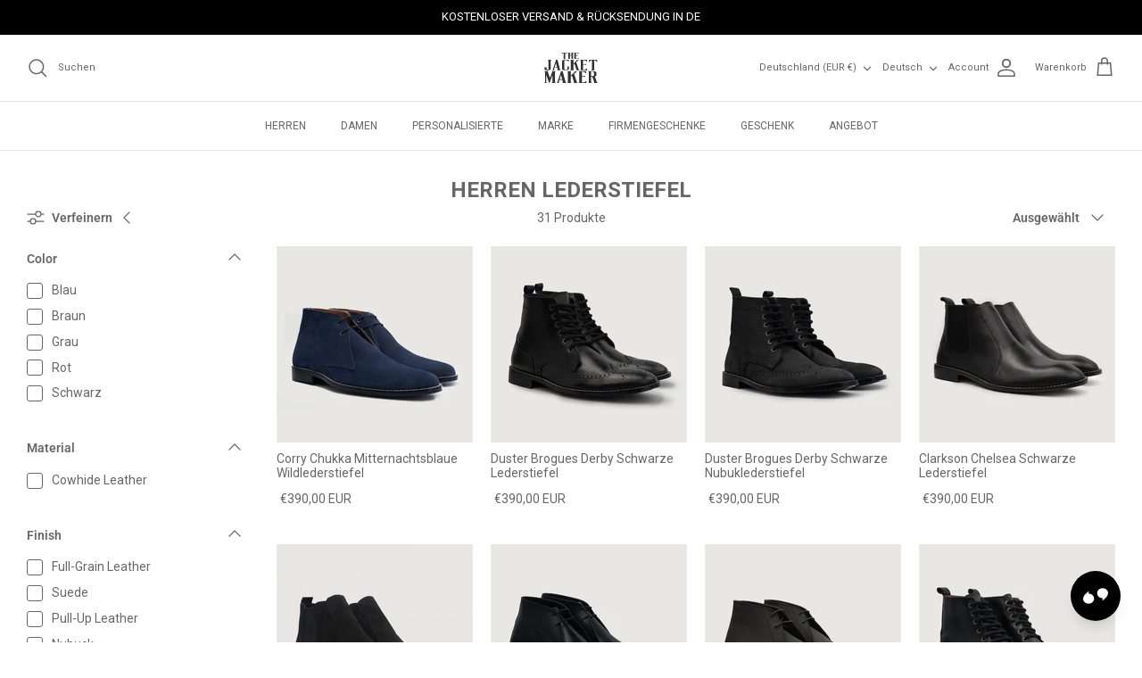

--- FILE ---
content_type: text/html; charset=utf-8
request_url: https://www.thejacketmakerstore.de/collections/herren-lederstiefel
body_size: 76872
content:

  <!doctype html><html lang="de" dir="ltr">
    <head>
      
      
      <meta name="google-site-verification" content="r37rkxC5_hnZjhzp1bOWGQdz6-aJq0dFprNd-li9voE">
      
      <meta name="google-site-verification" content="dnpTOdOQAJcL3smMZZZf3c2Vqt2Oq2uidQHLP52abwU">
      
      <meta name="google-site-verification" content="PfrQ13c-5clN-Ft9vj29GfCJEkYW9Kqy3Jawv-TmBNc">
      
      <meta name="google-site-verification" content="3SqCVVSaLyL7YUeeD541xjbB0JrROAt0xXh36kButEs">
      
      <meta name="google-site-verification" content="6QZS5wI878VI_dJpMb_4XHLqNy2uBjgcifaZq_xGbW4">
      
      <meta name="google-site-verification" content="tMXIc6KvKQfnonegXvptHVgqya9qR8xxLR7_1vXQ84c">
      
      <meta name="google-site-verification" content="1lzGMHeKkbqKEb8LXmvb8rCWWWX93EKrzr-s7rbM0Ag">
      
      <meta name="google-site-verification" content="zX19YLyCaOeENgtCArF22ZczOkTpct93oP_bOhyRVc8">
      
      <meta name="google-site-verification" content="rPV4a5K1vNX3iagaGvT7JaOYOnhyeD4AiF7zlotZWIg">
      
      <meta name="google-site-verification" content="dhn9SnE1kFcMqJXnzza4Qo6s3xo12rR4Y8BBBv_zR1I">
      
      <meta name="google-site-verification" content="IUo5XiEk1ZR6lbC1adm51DJ_AixTYPGi5Z0o8V-6fK8">
      
      <meta name="google-site-verification" content="tEnyeQbV2V3_FW9-z146Oq0crpvkppwzy05Q5_fhZx8">
      
      <meta name="google-site-verification" content="dwuVfJvOAtP_6jYh0ekDMsmAhTlDezCeACD9Ifr0KJQ">
      
      <meta name="google-site-verification" content="xJ39P1Wqff99rYU8iwADyAOwbp6zvQbMSxkpSJBSkc4">
      
      <meta name="google-site-verification" content="mkxOQ59RoKKZtFzqq3oGVCOlSi_ay3rgqlP5V1XSBwc">
      
      <meta name="google-site-verification" content="RuWygzseAKQkFV7aJdepegLeVstLwegZQsfUcCTX9nQ">
      
      <meta name="google-site-verification" content="_ty-475xx_TfD0tEERE7m1-U2U-XfZKbv4ZVcV6iSnQ">
      
      <meta name="google-site-verification" content="SBwkXhJwPviWYVmvd-1cInJhxnGYzcBC_tcs_Rys1lM">
      
      <meta name="google-site-verification" content="PmHUnAlinNp2Wg37T7bxUYLQWmJsKg8-FpYr4KFFOoA">
      
      <meta name="google-site-verification" content="4TU6YdNqvaJTNA7NmnrSnwvjizzXlCffQ13-y_rTzcA">
      
      <meta name="google-site-verification" content="87cYV8G8nZM7o0YTFi1M3LinFjvtsuI3HdT_SsXEODc">
      
      <meta name="google-site-verification" content="hE2ewM1Iz9wawSe0_z2SzEoaC92irzErCEwNV4ymetk">
      <meta name="google-site-verification" content="tKITNW7xlLRZ7kSiE6zBWfaGY9hvbAUEiCwH5-m82xQ">
      <meta name="google-site-verification" content="TJo_rF4v7ciPEEdx5y9Bs-uUO-XjT_ABdx21WKLfAIo">
      <meta name="google-site-verification" content="PrM8er5gXCj1bpp0jdyM3b3RPj_5FZ5RfNVtrA4ZAN8">
      <meta name="google-site-verification" content="8aFCLt9UcYZ1k9T9LM05Bs0zctUeWolApTUszhgfmZE">
      <meta name="google-site-verification" content="zlrOUoPUrtBK2g1Yz-7PUaxtvj1YOmPI5946Iu_yZWE">
      <meta name="google-site-verification" content="AjBwO5zeRMhU2Ox74pXax_SneahG9868XKJYok497RU">
      <meta name="google-site-verification" content="luTVKDDmuK0zrCw6xwDufB4LBmeiVXVKTdriKdIpmP0">
      <meta name="google-site-verification" content="mpgkAOpaZcg3L7KlwkM--pA2Lb02G3nSul3Qa5n9bCA">
      <meta name="google-site-verification" content="ny4smv_o9-aluXiYOyjAckA0I80T8pvaizlCYb4pXNg">
      <meta name="google-site-verification" content="MqIzNxnotZWKl4vhPi4ZKVR8zgW6G9oo9MfWK1JgYSk">
      <meta name="google-site-verification" content="3ue2gj_9brmHHkdpkehMYCH-8N-1htxBxxmagH4YkJ8">
      <meta name="google-site-verification" content="BKdnbto9vRFXb3--tICGRTdSU1sYfxXGHMvAzY2V1iE">
      <meta name="google-site-verification" content="DH82RI66rHpHALK0jHmaNSSb8xmdCS5F3sat8gdJKHs">
      <meta name="google-site-verification" content="b5UrHv-Atz3j6DMsoUwBhf9AQrsJSnkRyFH3xbPi1KY">
      <meta name="google-site-verification" content="8thKnCqBZYvdEwXAAeBN_teL16N8qL31FtQOQcopC_Y">
      <meta name="google-site-verification" content="Ir5NsWI18ioa0EsDJZYnS6vVKZwV31PeIOadmfmIQNY" />

      <!-- Symmetry 6.0.3 -->

      <title>
        Kaufen Sie handgefertigte Leder Stiefel für Männer - 100% echtes Leder
        
        
         &ndash; The Jacket Maker
      </title>

      <meta charset="utf-8" />
<meta name="viewport" content="width=device-width,initial-scale=1.0" />
<meta http-equiv="X-UA-Compatible" content="IE=edge">

<link rel="preconnect" href="https://cdn.shopify.com" crossorigin>
<link rel="preconnect" href="https://fonts.shopify.com" crossorigin>
<link rel="preconnect" href="https://monorail-edge.shopifysvc.com"><link rel="preload" as="font" href="//www.thejacketmakerstore.de/cdn/fonts/roboto/roboto_n4.2019d890f07b1852f56ce63ba45b2db45d852cba.woff2" type="font/woff2" crossorigin><link rel="preload" as="font" href="//www.thejacketmakerstore.de/cdn/fonts/roboto/roboto_n4.2019d890f07b1852f56ce63ba45b2db45d852cba.woff2" type="font/woff2" crossorigin><link rel="preload" as="font" href="//www.thejacketmakerstore.de/cdn/fonts/roboto/roboto_n7.f38007a10afbbde8976c4056bfe890710d51dec2.woff2" type="font/woff2" crossorigin><link rel="preload" as="font" href="//www.thejacketmakerstore.de/cdn/fonts/roboto/roboto_n7.f38007a10afbbde8976c4056bfe890710d51dec2.woff2" type="font/woff2" crossorigin><link rel="preload" href="//www.thejacketmakerstore.de/cdn/shop/t/87/assets/vendor.min.js?v=11589511144441591071765616768" as="script">
<link rel="preload" href="//www.thejacketmakerstore.de/cdn/shop/t/87/assets/theme.js?v=139047352831704519031765616767" as="script"><link rel="canonical" href="https://www.thejacketmakerstore.de/collections/herren-lederstiefel" /><link rel="icon" href="//www.thejacketmakerstore.de/cdn/shop/files/favicon-for-TJM-square-dimension-2.png?crop=center&height=48&v=1701844810&width=48" type="image/png"><meta name="description" content="Handgefertigte Lederstiefel für Herren mit kostenlosem Versand in Deutschland und weltweit. Eine Kollektion von vollnarbigen Rindslederstiefeln mit Anpassungsmöglichkeiten.">
<style>
        @font-face {
  font-family: Roboto;
  font-weight: 400;
  font-style: normal;
  font-display: fallback;
  src: url("//www.thejacketmakerstore.de/cdn/fonts/roboto/roboto_n4.2019d890f07b1852f56ce63ba45b2db45d852cba.woff2") format("woff2"),
       url("//www.thejacketmakerstore.de/cdn/fonts/roboto/roboto_n4.238690e0007583582327135619c5f7971652fa9d.woff") format("woff");
}

        @font-face {
  font-family: Roboto;
  font-weight: 700;
  font-style: normal;
  font-display: fallback;
  src: url("//www.thejacketmakerstore.de/cdn/fonts/roboto/roboto_n7.f38007a10afbbde8976c4056bfe890710d51dec2.woff2") format("woff2"),
       url("//www.thejacketmakerstore.de/cdn/fonts/roboto/roboto_n7.94bfdd3e80c7be00e128703d245c207769d763f9.woff") format("woff");
}

        @font-face {
  font-family: Roboto;
  font-weight: 500;
  font-style: normal;
  font-display: fallback;
  src: url("//www.thejacketmakerstore.de/cdn/fonts/roboto/roboto_n5.250d51708d76acbac296b0e21ede8f81de4e37aa.woff2") format("woff2"),
       url("//www.thejacketmakerstore.de/cdn/fonts/roboto/roboto_n5.535e8c56f4cbbdea416167af50ab0ff1360a3949.woff") format("woff");
}

        @font-face {
  font-family: Roboto;
  font-weight: 400;
  font-style: italic;
  font-display: fallback;
  src: url("//www.thejacketmakerstore.de/cdn/fonts/roboto/roboto_i4.57ce898ccda22ee84f49e6b57ae302250655e2d4.woff2") format("woff2"),
       url("//www.thejacketmakerstore.de/cdn/fonts/roboto/roboto_i4.b21f3bd061cbcb83b824ae8c7671a82587b264bf.woff") format("woff");
}

        @font-face {
  font-family: Roboto;
  font-weight: 700;
  font-style: italic;
  font-display: fallback;
  src: url("//www.thejacketmakerstore.de/cdn/fonts/roboto/roboto_i7.7ccaf9410746f2c53340607c42c43f90a9005937.woff2") format("woff2"),
       url("//www.thejacketmakerstore.de/cdn/fonts/roboto/roboto_i7.49ec21cdd7148292bffea74c62c0df6e93551516.woff") format("woff");
}

        @font-face {
  font-family: Roboto;
  font-weight: 700;
  font-style: normal;
  font-display: fallback;
  src: url("//www.thejacketmakerstore.de/cdn/fonts/roboto/roboto_n7.f38007a10afbbde8976c4056bfe890710d51dec2.woff2") format("woff2"),
       url("//www.thejacketmakerstore.de/cdn/fonts/roboto/roboto_n7.94bfdd3e80c7be00e128703d245c207769d763f9.woff") format("woff");
}

        @font-face {
  font-family: Roboto;
  font-weight: 700;
  font-style: normal;
  font-display: fallback;
  src: url("//www.thejacketmakerstore.de/cdn/fonts/roboto/roboto_n7.f38007a10afbbde8976c4056bfe890710d51dec2.woff2") format("woff2"),
       url("//www.thejacketmakerstore.de/cdn/fonts/roboto/roboto_n7.94bfdd3e80c7be00e128703d245c207769d763f9.woff") format("woff");
}

        @font-face {
  font-family: Roboto;
  font-weight: 400;
  font-style: normal;
  font-display: fallback;
  src: url("//www.thejacketmakerstore.de/cdn/fonts/roboto/roboto_n4.2019d890f07b1852f56ce63ba45b2db45d852cba.woff2") format("woff2"),
       url("//www.thejacketmakerstore.de/cdn/fonts/roboto/roboto_n4.238690e0007583582327135619c5f7971652fa9d.woff") format("woff");
}

        @font-face {
  font-family: Roboto;
  font-weight: 600;
  font-style: normal;
  font-display: fallback;
  src: url("//www.thejacketmakerstore.de/cdn/fonts/roboto/roboto_n6.3d305d5382545b48404c304160aadee38c90ef9d.woff2") format("woff2"),
       url("//www.thejacketmakerstore.de/cdn/fonts/roboto/roboto_n6.bb37be020157f87e181e5489d5e9137ad60c47a2.woff") format("woff");
}

      </style>

      <meta property="og:site_name" content="The Jacket Maker">
<meta property="og:url" content="https://www.thejacketmakerstore.de/collections/herren-lederstiefel">
<meta property="og:title" content="Kaufen Sie handgefertigte Leder Stiefel für Männer - 100% echtes Leder">
<meta property="og:type" content="product.group">
<meta property="og:description" content="Handgefertigte Lederstiefel für Herren mit kostenlosem Versand in Deutschland und weltweit. Eine Kollektion von vollnarbigen Rindslederstiefeln mit Anpassungsmöglichkeiten."><meta name="twitter:site" content="@jacket_maker"><meta name="twitter:card" content="summary_large_image">
<meta name="twitter:title" content="Kaufen Sie handgefertigte Leder Stiefel für Männer - 100% echtes Leder">
<meta name="twitter:description" content="Handgefertigte Lederstiefel für Herren mit kostenlosem Versand in Deutschland und weltweit. Eine Kollektion von vollnarbigen Rindslederstiefeln mit Anpassungsmöglichkeiten.">


      <link href="//www.thejacketmakerstore.de/cdn/shop/t/87/assets/styles.css?v=137358390385261686681767444139" rel="stylesheet" type="text/css" media="all" />
<link rel="stylesheet" href="//www.thejacketmakerstore.de/cdn/shop/t/87/assets/swatches.css?v=63535705673985646561765616920" media="print" onload="this.media='all'">
        <noscript><link rel="stylesheet" href="//www.thejacketmakerstore.de/cdn/shop/t/87/assets/swatches.css?v=63535705673985646561765616920"></noscript><script>
        window.theme = window.theme || {};
        theme.money_format_with_product_code_preference = "€{{amount_with_comma_separator}} EUR";
        theme.money_format_with_cart_code_preference = "€{{amount_with_comma_separator}}";
        theme.money_format = "€{{amount_with_comma_separator}}";
        theme.strings = {
          previous: "Bisherige",
          next: "Nächster",
          addressError: "Kann die Adresse nicht finden",
          addressNoResults: "Keine Ergebnisse für diese Adresse",
          addressQueryLimit: "Sie haben die Google- API-Nutzungsgrenze überschritten. Betrachten wir zu einem \u003ca href=\"https:\/\/developers.google.com\/maps\/premium\/usage-limits\"\u003ePremium-Paket\u003c\/a\u003e zu aktualisieren.",
          authError: "Es gab ein Problem bei Google Maps Konto zu authentifizieren.",
          icon_labels_left: "Links",
          icon_labels_right: "Rechts",
          icon_labels_down: "Runter",
          icon_labels_close: "Schließen",
          icon_labels_plus: "Plus",
          imageSlider: "Bilder",
          cart_terms_confirmation: "Sie müssen den Nutzungsbedingungen zustimmen, bevor Sie fortfahren.",
          cart_general_quantity_too_high: "Sie können nur [QUANTITY] in Ihrem Einkaufswagen haben",
          products_listing_from: " ",
          layout_live_search_see_all: "Alles anzeigen",
          products_product_add_to_cart: "In den Warenkorb",
          products_variant_no_stock: "Ausverkauft",
          products_variant_non_existent: "Nicht verfügbar",
          products_product_pick_a: "Wähle ein",
          general_navigation_menu_toggle_aria_label: "Menü umschalten",
          general_accessibility_labels_close: "Schließen",
          products_product_added_to_cart: "Zum Warenkorb hinzugefügt",
          general_quick_search_pages: "Seiten",
          general_quick_search_no_results: "Leider konnten wir keine Ergebnisse finden",
          collections_general_see_all_subcollections: "Alles sehen..."
        };
        theme.routes = {
          cart_url: '/cart',
          cart_add_url: '/cart/add.js',
          cart_update_url: '/cart/update.js',
          predictive_search_url: '/search/suggest'
        };
        theme.settings = {
          cart_type: "drawer",
          after_add_to_cart: "drawer",
          quickbuy_style: "off",
          avoid_orphans: true
        };
        document.documentElement.classList.add('js');
      </script>

      <script src="//www.thejacketmakerstore.de/cdn/shop/t/87/assets/vendor.min.js?v=11589511144441591071765616768" defer="defer"></script>
      <script src="//www.thejacketmakerstore.de/cdn/shop/t/87/assets/theme.js?v=139047352831704519031765616767" defer="defer"></script>

      <script>window.performance && window.performance.mark && window.performance.mark('shopify.content_for_header.start');</script><meta name="facebook-domain-verification" content="71zwq1kuwlqxktotxylb84k2qb8fpr">
<meta id="shopify-digital-wallet" name="shopify-digital-wallet" content="/77420626207/digital_wallets/dialog">
<meta name="shopify-checkout-api-token" content="1afb30fcf30528a7019951f3b8e94128">
<meta id="in-context-paypal-metadata" data-shop-id="77420626207" data-venmo-supported="true" data-environment="production" data-locale="de_DE" data-paypal-v4="true" data-currency="EUR">
<link rel="alternate" type="application/atom+xml" title="Feed" href="/collections/herren-lederstiefel.atom" />
<link rel="alternate" hreflang="x-default" href="https://www.thejacketmaker.com/collections/mens-leather-boots">
<link rel="alternate" hreflang="en-AE" href="https://www.thejacketmaker.ae/collections/mens-leather-boots">
<link rel="alternate" hreflang="en-BE" href="https://www.thejacketmaker.be/collections/mens-leather-boots">
<link rel="alternate" hreflang="en-BH" href="https://www.thejacketmaker.bh/collections/mens-leather-boots">
<link rel="alternate" hreflang="en-CH" href="https://www.thejacketmaker.ch/collections/mens-leather-boots">
<link rel="alternate" hreflang="en-CL" href="https://www.thejacketmaker.cl/collections/mens-leather-boots">
<link rel="alternate" hreflang="en-CN" href="https://www.thejacketmaker.cn/collections/mens-leather-boots">
<link rel="alternate" hreflang="en-NZ" href="https://www.thejacketmaker.co.nz/collections/mens-leather-boots">
<link rel="alternate" hreflang="en-GB" href="https://www.thejacketmaker.co.uk/collections/mens-leather-boots">
<link rel="alternate" hreflang="en-GG" href="https://www.thejacketmaker.co.uk/collections/mens-leather-boots">
<link rel="alternate" hreflang="en-IM" href="https://www.thejacketmaker.co.uk/collections/mens-leather-boots">
<link rel="alternate" hreflang="en-JE" href="https://www.thejacketmaker.co.uk/collections/mens-leather-boots">
<link rel="alternate" hreflang="en-US" href="https://www.thejacketmaker.com/collections/mens-leather-boots">
<link rel="alternate" hreflang="en-AU" href="https://www.thejacketmaker.com.au/collections/mens-leather-boots">
<link rel="alternate" hreflang="en-CZ" href="https://www.thejacketmaker.cz/collections/mens-leather-boots">
<link rel="alternate" hreflang="en-DK" href="https://www.thejacketmaker.dk/collections/mens-leather-boots">
<link rel="alternate" hreflang="en-ES" href="https://www.thejacketmaker.es/collections/mens-leather-boots">
<link rel="alternate" hreflang="en-FI" href="https://www.thejacketmaker.fi/collections/mens-leather-boots">
<link rel="alternate" hreflang="en-FR" href="https://www.thejacketmaker.fr/collections/mens-leather-boots">
<link rel="alternate" hreflang="fr-FR" href="https://www.thejacketmaker.fr/fr/collections/bottes-cuir-hommes">
<link rel="alternate" hreflang="en-GR" href="https://www.thejacketmaker.gr/collections/mens-leather-boots">
<link rel="alternate" hreflang="en-HK" href="https://www.thejacketmaker.hk/collections/mens-leather-boots">
<link rel="alternate" hreflang="en-HU" href="https://www.thejacketmaker.hu/collections/mens-leather-boots">
<link rel="alternate" hreflang="en-IE" href="https://www.thejacketmaker.ie/collections/mens-leather-boots">
<link rel="alternate" hreflang="en-IS" href="https://www.thejacketmaker.is/collections/mens-leather-boots">
<link rel="alternate" hreflang="en-IT" href="https://www.thejacketmaker.it/collections/mens-leather-boots">
<link rel="alternate" hreflang="en-JP" href="https://www.thejacketmaker.jp/collections/mens-leather-boots">
<link rel="alternate" hreflang="en-KR" href="https://www.thejacketmaker.kr/collections/mens-leather-boots">
<link rel="alternate" hreflang="en-LU" href="https://www.thejacketmaker.lu/collections/mens-leather-boots">
<link rel="alternate" hreflang="en-MX" href="https://www.thejacketmaker.mx/collections/mens-leather-boots">
<link rel="alternate" hreflang="en-MY" href="https://www.thejacketmaker.my/collections/mens-leather-boots">
<link rel="alternate" hreflang="en-NL" href="https://www.thejacketmaker.nl/collections/mens-leather-boots">
<link rel="alternate" hreflang="en-NO" href="https://www.thejacketmaker.no/collections/mens-leather-boots">
<link rel="alternate" hreflang="en-PK" href="https://www.thejacketmaker.pk/collections/mens-leather-boots">
<link rel="alternate" hreflang="en-PL" href="https://www.thejacketmaker.pl/collections/mens-leather-boots">
<link rel="alternate" hreflang="en-QA" href="https://www.thejacketmaker.qa/collections/mens-leather-boots">
<link rel="alternate" hreflang="en-SA" href="https://www.thejacketmaker.sa.com/collections/mens-leather-boots">
<link rel="alternate" hreflang="en-SE" href="https://www.thejacketmaker.se/collections/mens-leather-boots">
<link rel="alternate" hreflang="en-SG" href="https://www.thejacketmaker.sg/collections/mens-leather-boots">
<link rel="alternate" hreflang="en-AT" href="https://www.thejacketmakerstore.at/collections/mens-leather-boots">
<link rel="alternate" hreflang="en-CA" href="https://www.thejacketmakerstore.ca/collections/mens-leather-boots">
<link rel="alternate" hreflang="de-DE" href="https://www.thejacketmakerstore.de/collections/herren-lederstiefel">
<link rel="alternate" hreflang="en-DE" href="https://www.thejacketmakerstore.de/en/collections/mens-leather-boots">
<link rel="alternate" type="application/json+oembed" href="https://www.thejacketmakerstore.de/collections/herren-lederstiefel.oembed">
<script async="async" src="/checkouts/internal/preloads.js?locale=de-DE"></script>
<link rel="preconnect" href="https://shop.app" crossorigin="anonymous">
<script async="async" src="https://shop.app/checkouts/internal/preloads.js?locale=de-DE&shop_id=77420626207" crossorigin="anonymous"></script>
<script id="apple-pay-shop-capabilities" type="application/json">{"shopId":77420626207,"countryCode":"US","currencyCode":"EUR","merchantCapabilities":["supports3DS"],"merchantId":"gid:\/\/shopify\/Shop\/77420626207","merchantName":"The Jacket Maker","requiredBillingContactFields":["postalAddress","email","phone"],"requiredShippingContactFields":["postalAddress","email","phone"],"shippingType":"shipping","supportedNetworks":["visa","masterCard","amex","discover","elo","jcb"],"total":{"type":"pending","label":"The Jacket Maker","amount":"1.00"},"shopifyPaymentsEnabled":true,"supportsSubscriptions":true}</script>
<script id="shopify-features" type="application/json">{"accessToken":"1afb30fcf30528a7019951f3b8e94128","betas":["rich-media-storefront-analytics"],"domain":"www.thejacketmakerstore.de","predictiveSearch":true,"shopId":77420626207,"locale":"de"}</script>
<script>var Shopify = Shopify || {};
Shopify.shop = "35d34f-2.myshopify.com";
Shopify.locale = "de";
Shopify.currency = {"active":"EUR","rate":"0.874423515"};
Shopify.country = "DE";
Shopify.theme = {"name":"V2-4","id":179844808991,"schema_name":"Symmetry","schema_version":"6.0.3","theme_store_id":568,"role":"main"};
Shopify.theme.handle = "null";
Shopify.theme.style = {"id":null,"handle":null};
Shopify.cdnHost = "www.thejacketmakerstore.de/cdn";
Shopify.routes = Shopify.routes || {};
Shopify.routes.root = "/";</script>
<script type="module">!function(o){(o.Shopify=o.Shopify||{}).modules=!0}(window);</script>
<script>!function(o){function n(){var o=[];function n(){o.push(Array.prototype.slice.apply(arguments))}return n.q=o,n}var t=o.Shopify=o.Shopify||{};t.loadFeatures=n(),t.autoloadFeatures=n()}(window);</script>
<script>
  window.ShopifyPay = window.ShopifyPay || {};
  window.ShopifyPay.apiHost = "shop.app\/pay";
  window.ShopifyPay.redirectState = null;
</script>
<script id="shop-js-analytics" type="application/json">{"pageType":"collection"}</script>
<script defer="defer" async type="module" src="//www.thejacketmakerstore.de/cdn/shopifycloud/shop-js/modules/v2/client.init-shop-cart-sync_D96QZrIF.de.esm.js"></script>
<script defer="defer" async type="module" src="//www.thejacketmakerstore.de/cdn/shopifycloud/shop-js/modules/v2/chunk.common_SV6uigsF.esm.js"></script>
<script type="module">
  await import("//www.thejacketmakerstore.de/cdn/shopifycloud/shop-js/modules/v2/client.init-shop-cart-sync_D96QZrIF.de.esm.js");
await import("//www.thejacketmakerstore.de/cdn/shopifycloud/shop-js/modules/v2/chunk.common_SV6uigsF.esm.js");

  window.Shopify.SignInWithShop?.initShopCartSync?.({"fedCMEnabled":true,"windoidEnabled":true});

</script>
<script>
  window.Shopify = window.Shopify || {};
  if (!window.Shopify.featureAssets) window.Shopify.featureAssets = {};
  window.Shopify.featureAssets['shop-js'] = {"shop-cart-sync":["modules/v2/client.shop-cart-sync_D9v5EJ5H.de.esm.js","modules/v2/chunk.common_SV6uigsF.esm.js"],"init-fed-cm":["modules/v2/client.init-fed-cm_DlbV7VrN.de.esm.js","modules/v2/chunk.common_SV6uigsF.esm.js"],"shop-button":["modules/v2/client.shop-button_7yN-YEo8.de.esm.js","modules/v2/chunk.common_SV6uigsF.esm.js"],"shop-cash-offers":["modules/v2/client.shop-cash-offers_CZ39C1VE.de.esm.js","modules/v2/chunk.common_SV6uigsF.esm.js","modules/v2/chunk.modal_CqlMJe-n.esm.js"],"init-windoid":["modules/v2/client.init-windoid_CPAVU_59.de.esm.js","modules/v2/chunk.common_SV6uigsF.esm.js"],"init-shop-email-lookup-coordinator":["modules/v2/client.init-shop-email-lookup-coordinator_BE78sutm.de.esm.js","modules/v2/chunk.common_SV6uigsF.esm.js"],"shop-toast-manager":["modules/v2/client.shop-toast-manager_Dc8Kqo2D.de.esm.js","modules/v2/chunk.common_SV6uigsF.esm.js"],"shop-login-button":["modules/v2/client.shop-login-button_CdH6DD4B.de.esm.js","modules/v2/chunk.common_SV6uigsF.esm.js","modules/v2/chunk.modal_CqlMJe-n.esm.js"],"avatar":["modules/v2/client.avatar_BTnouDA3.de.esm.js"],"pay-button":["modules/v2/client.pay-button_BaMaWndh.de.esm.js","modules/v2/chunk.common_SV6uigsF.esm.js"],"init-shop-cart-sync":["modules/v2/client.init-shop-cart-sync_D96QZrIF.de.esm.js","modules/v2/chunk.common_SV6uigsF.esm.js"],"init-customer-accounts":["modules/v2/client.init-customer-accounts_DPOSv1Vm.de.esm.js","modules/v2/client.shop-login-button_CdH6DD4B.de.esm.js","modules/v2/chunk.common_SV6uigsF.esm.js","modules/v2/chunk.modal_CqlMJe-n.esm.js"],"init-shop-for-new-customer-accounts":["modules/v2/client.init-shop-for-new-customer-accounts_CQXgmjbo.de.esm.js","modules/v2/client.shop-login-button_CdH6DD4B.de.esm.js","modules/v2/chunk.common_SV6uigsF.esm.js","modules/v2/chunk.modal_CqlMJe-n.esm.js"],"init-customer-accounts-sign-up":["modules/v2/client.init-customer-accounts-sign-up_BxD8dlgd.de.esm.js","modules/v2/client.shop-login-button_CdH6DD4B.de.esm.js","modules/v2/chunk.common_SV6uigsF.esm.js","modules/v2/chunk.modal_CqlMJe-n.esm.js"],"checkout-modal":["modules/v2/client.checkout-modal_CKh-sfKU.de.esm.js","modules/v2/chunk.common_SV6uigsF.esm.js","modules/v2/chunk.modal_CqlMJe-n.esm.js"],"shop-follow-button":["modules/v2/client.shop-follow-button_CTvrvDxo.de.esm.js","modules/v2/chunk.common_SV6uigsF.esm.js","modules/v2/chunk.modal_CqlMJe-n.esm.js"],"lead-capture":["modules/v2/client.lead-capture_CuieyBjh.de.esm.js","modules/v2/chunk.common_SV6uigsF.esm.js","modules/v2/chunk.modal_CqlMJe-n.esm.js"],"shop-login":["modules/v2/client.shop-login_D_5Nijtq.de.esm.js","modules/v2/chunk.common_SV6uigsF.esm.js","modules/v2/chunk.modal_CqlMJe-n.esm.js"],"payment-terms":["modules/v2/client.payment-terms_B0kyqrWX.de.esm.js","modules/v2/chunk.common_SV6uigsF.esm.js","modules/v2/chunk.modal_CqlMJe-n.esm.js"]};
</script>
<script>(function() {
  var isLoaded = false;
  function asyncLoad() {
    if (isLoaded) return;
    isLoaded = true;
    var urls = ["https:\/\/trust.conversionbear.com\/script?app=trust_badge\u0026shop=35d34f-2.myshopify.com","https:\/\/cdn-widgetsrepository.yotpo.com\/v1\/loader\/htgERmhPK6qCypkHMMPflnSdpWe3poJLZuMZSWi5?shop=35d34f-2.myshopify.com","https:\/\/gtm.gropulse.com\/get_script?shop=35d34f-2.myshopify.com","https:\/\/thejacketmaker.postaffiliatepro.com\/plugins\/Shopify\/shopify.php?ac=getCode\u0026shop=35d34f-2.myshopify.com","https:\/\/ecom-app.rakutenadvertising.io\/rakuten_advertising.js?shop=35d34f-2.myshopify.com","https:\/\/tag.rmp.rakuten.com\/124907.ct.js?shop=35d34f-2.myshopify.com","https:\/\/static.klaviyo.com\/onsite\/js\/S6FbQX\/klaviyo.js?company_id=S6FbQX\u0026shop=35d34f-2.myshopify.com","https:\/\/cdn.weglot.com\/weglot_script_tag.js?shop=35d34f-2.myshopify.com","https:\/\/cdn.attn.tv\/thejacketmaker\/dtag.js?shop=35d34f-2.myshopify.com","https:\/\/cdn.rebuyengine.com\/onsite\/js\/rebuy.js?shop=35d34f-2.myshopify.com","https:\/\/atlantis.live.zoko.io\/scripts\/main.js?v=v2\u0026shop=35d34f-2.myshopify.com","https:\/\/dr4qe3ddw9y32.cloudfront.net\/awin-shopify-integration-code.js?aid=90071\u0026v=shopifyApp_5.2.3\u0026ts=1761920220685\u0026shop=35d34f-2.myshopify.com","https:\/\/cdn.zigpoll.com\/zigpoll-shopify-embed.js?accountId=686bdefed9f7c4fea6c74f7f\u0026shop=35d34f-2.myshopify.com"];
    for (var i = 0; i < urls.length; i++) {
      var s = document.createElement('script');
      s.type = 'text/javascript';
      s.async = true;
      s.src = urls[i];
      var x = document.getElementsByTagName('script')[0];
      x.parentNode.insertBefore(s, x);
    }
  };
  if(window.attachEvent) {
    window.attachEvent('onload', asyncLoad);
  } else {
    window.addEventListener('load', asyncLoad, false);
  }
})();</script>
<script id="__st">var __st={"a":77420626207,"offset":-28800,"reqid":"76085754-cca5-4c1e-b415-786bf556c406-1768532702","pageurl":"www.thejacketmakerstore.de\/collections\/herren-lederstiefel","u":"bd05c8c4a2e8","p":"collection","rtyp":"collection","rid":461504545055};</script>
<script>window.ShopifyPaypalV4VisibilityTracking = true;</script>
<script id="captcha-bootstrap">!function(){'use strict';const t='contact',e='account',n='new_comment',o=[[t,t],['blogs',n],['comments',n],[t,'customer']],c=[[e,'customer_login'],[e,'guest_login'],[e,'recover_customer_password'],[e,'create_customer']],r=t=>t.map((([t,e])=>`form[action*='/${t}']:not([data-nocaptcha='true']) input[name='form_type'][value='${e}']`)).join(','),a=t=>()=>t?[...document.querySelectorAll(t)].map((t=>t.form)):[];function s(){const t=[...o],e=r(t);return a(e)}const i='password',u='form_key',d=['recaptcha-v3-token','g-recaptcha-response','h-captcha-response',i],f=()=>{try{return window.sessionStorage}catch{return}},m='__shopify_v',_=t=>t.elements[u];function p(t,e,n=!1){try{const o=window.sessionStorage,c=JSON.parse(o.getItem(e)),{data:r}=function(t){const{data:e,action:n}=t;return t[m]||n?{data:e,action:n}:{data:t,action:n}}(c);for(const[e,n]of Object.entries(r))t.elements[e]&&(t.elements[e].value=n);n&&o.removeItem(e)}catch(o){console.error('form repopulation failed',{error:o})}}const l='form_type',E='cptcha';function T(t){t.dataset[E]=!0}const w=window,h=w.document,L='Shopify',v='ce_forms',y='captcha';let A=!1;((t,e)=>{const n=(g='f06e6c50-85a8-45c8-87d0-21a2b65856fe',I='https://cdn.shopify.com/shopifycloud/storefront-forms-hcaptcha/ce_storefront_forms_captcha_hcaptcha.v1.5.2.iife.js',D={infoText:'Durch hCaptcha geschützt',privacyText:'Datenschutz',termsText:'Allgemeine Geschäftsbedingungen'},(t,e,n)=>{const o=w[L][v],c=o.bindForm;if(c)return c(t,g,e,D).then(n);var r;o.q.push([[t,g,e,D],n]),r=I,A||(h.body.append(Object.assign(h.createElement('script'),{id:'captcha-provider',async:!0,src:r})),A=!0)});var g,I,D;w[L]=w[L]||{},w[L][v]=w[L][v]||{},w[L][v].q=[],w[L][y]=w[L][y]||{},w[L][y].protect=function(t,e){n(t,void 0,e),T(t)},Object.freeze(w[L][y]),function(t,e,n,w,h,L){const[v,y,A,g]=function(t,e,n){const i=e?o:[],u=t?c:[],d=[...i,...u],f=r(d),m=r(i),_=r(d.filter((([t,e])=>n.includes(e))));return[a(f),a(m),a(_),s()]}(w,h,L),I=t=>{const e=t.target;return e instanceof HTMLFormElement?e:e&&e.form},D=t=>v().includes(t);t.addEventListener('submit',(t=>{const e=I(t);if(!e)return;const n=D(e)&&!e.dataset.hcaptchaBound&&!e.dataset.recaptchaBound,o=_(e),c=g().includes(e)&&(!o||!o.value);(n||c)&&t.preventDefault(),c&&!n&&(function(t){try{if(!f())return;!function(t){const e=f();if(!e)return;const n=_(t);if(!n)return;const o=n.value;o&&e.removeItem(o)}(t);const e=Array.from(Array(32),(()=>Math.random().toString(36)[2])).join('');!function(t,e){_(t)||t.append(Object.assign(document.createElement('input'),{type:'hidden',name:u})),t.elements[u].value=e}(t,e),function(t,e){const n=f();if(!n)return;const o=[...t.querySelectorAll(`input[type='${i}']`)].map((({name:t})=>t)),c=[...d,...o],r={};for(const[a,s]of new FormData(t).entries())c.includes(a)||(r[a]=s);n.setItem(e,JSON.stringify({[m]:1,action:t.action,data:r}))}(t,e)}catch(e){console.error('failed to persist form',e)}}(e),e.submit())}));const S=(t,e)=>{t&&!t.dataset[E]&&(n(t,e.some((e=>e===t))),T(t))};for(const o of['focusin','change'])t.addEventListener(o,(t=>{const e=I(t);D(e)&&S(e,y())}));const B=e.get('form_key'),M=e.get(l),P=B&&M;t.addEventListener('DOMContentLoaded',(()=>{const t=y();if(P)for(const e of t)e.elements[l].value===M&&p(e,B);[...new Set([...A(),...v().filter((t=>'true'===t.dataset.shopifyCaptcha))])].forEach((e=>S(e,t)))}))}(h,new URLSearchParams(w.location.search),n,t,e,['guest_login'])})(!0,!0)}();</script>
<script integrity="sha256-4kQ18oKyAcykRKYeNunJcIwy7WH5gtpwJnB7kiuLZ1E=" data-source-attribution="shopify.loadfeatures" defer="defer" src="//www.thejacketmakerstore.de/cdn/shopifycloud/storefront/assets/storefront/load_feature-a0a9edcb.js" crossorigin="anonymous"></script>
<script crossorigin="anonymous" defer="defer" src="//www.thejacketmakerstore.de/cdn/shopifycloud/storefront/assets/shopify_pay/storefront-65b4c6d7.js?v=20250812"></script>
<script data-source-attribution="shopify.dynamic_checkout.dynamic.init">var Shopify=Shopify||{};Shopify.PaymentButton=Shopify.PaymentButton||{isStorefrontPortableWallets:!0,init:function(){window.Shopify.PaymentButton.init=function(){};var t=document.createElement("script");t.src="https://www.thejacketmakerstore.de/cdn/shopifycloud/portable-wallets/latest/portable-wallets.de.js",t.type="module",document.head.appendChild(t)}};
</script>
<script data-source-attribution="shopify.dynamic_checkout.buyer_consent">
  function portableWalletsHideBuyerConsent(e){var t=document.getElementById("shopify-buyer-consent"),n=document.getElementById("shopify-subscription-policy-button");t&&n&&(t.classList.add("hidden"),t.setAttribute("aria-hidden","true"),n.removeEventListener("click",e))}function portableWalletsShowBuyerConsent(e){var t=document.getElementById("shopify-buyer-consent"),n=document.getElementById("shopify-subscription-policy-button");t&&n&&(t.classList.remove("hidden"),t.removeAttribute("aria-hidden"),n.addEventListener("click",e))}window.Shopify?.PaymentButton&&(window.Shopify.PaymentButton.hideBuyerConsent=portableWalletsHideBuyerConsent,window.Shopify.PaymentButton.showBuyerConsent=portableWalletsShowBuyerConsent);
</script>
<script data-source-attribution="shopify.dynamic_checkout.cart.bootstrap">document.addEventListener("DOMContentLoaded",(function(){function t(){return document.querySelector("shopify-accelerated-checkout-cart, shopify-accelerated-checkout")}if(t())Shopify.PaymentButton.init();else{new MutationObserver((function(e,n){t()&&(Shopify.PaymentButton.init(),n.disconnect())})).observe(document.body,{childList:!0,subtree:!0})}}));
</script>
<link id="shopify-accelerated-checkout-styles" rel="stylesheet" media="screen" href="https://www.thejacketmakerstore.de/cdn/shopifycloud/portable-wallets/latest/accelerated-checkout-backwards-compat.css" crossorigin="anonymous">
<style id="shopify-accelerated-checkout-cart">
        #shopify-buyer-consent {
  margin-top: 1em;
  display: inline-block;
  width: 100%;
}

#shopify-buyer-consent.hidden {
  display: none;
}

#shopify-subscription-policy-button {
  background: none;
  border: none;
  padding: 0;
  text-decoration: underline;
  font-size: inherit;
  cursor: pointer;
}

#shopify-subscription-policy-button::before {
  box-shadow: none;
}

      </style>

<script>window.performance && window.performance.mark && window.performance.mark('shopify.content_for_header.end');</script>

      <link rel="stylesheet" type="text/css" href="//www.thejacketmakerstore.de/cdn/shop/t/87/assets/slick.css?v=11371836161327267251765616763">
      <link rel="stylesheet" type="text/css" href="//www.thejacketmakerstore.de/cdn/shop/t/87/assets/slick-theme.css?v=138219439532829345231765616762">
      <link
        rel="stylesheet"
        href="https://cdn.jsdelivr.net/npm/@fancyapps/ui@5.0/dist/fancybox/fancybox.css"
      >

      <link rel="stylesheet" type="text/css" href="//www.thejacketmakerstore.de/cdn/shop/t/87/assets/modal.min.css?v=110497937847514292711765616760">
      <meta name="viewport" content="width=device-width, initial-scale=1, maximum-scale=1, user-scalable=0">
      <Style>
        .yotpo-display-m .yotpo-main-layout .yotpo-head{ flex-wrap:wrap !important; } @media only screen and
        (max-width:768px){ .section-footer .section-footer__row-container:first-child{ padding-left:0px;
        padding-right:0px; } ul.section-footer__menu-block__menu.active { display: block; padding: 0 30px;
        border-bottom: 1px solid #EEEEEE; } ul.section-footer__menu-block__menu { display: none; }
        .section-footer__row__col.section-footer__menu-block { margin-bottom: 0px !important; padding: 0 !important; }
        .section-footer__title { margin: 0px; padding: 10px 16px; border-bottom: 1px solid #EEEEEE; line-height: normal;
        position:relative; } .section-footer__title.active{ border-bottom: 1px solid transparent; }
        .section-footer__title::after{ position: absolute; content: ''; border-width: 2px 2px 0 0; border-style: solid;
        padding: 3px; right: 16px; transform: rotate(135deg); top: 13px; } .section-footer__title.active::after {
        transform: rotate(-45deg); top: 18px; } .section-footer__row .section-footer__row__col:first-child
        .section-footer__title{ border-top: 1px solid #EEEEEE; } ul.section-footer__menu-block__menu + div { margin: 0
        !important; } } /* svg { height: 15px; } */ .yotpo-sr-bottom-line-text.yotpo-sr-bottom-line-text--right-panel {
        cursor: pointer; }
        
      </Style>

      <script
        src="https://cdn-widgetsrepository.yotpo.com/v1/loader/htgERmhPK6qCypkHMMPflnSdpWe3poJLZuMZSWi5"
        async
      ></script>
      <script type="text/javascript">
        (function e(){var e=document.createElement("script");e.type="text/javascript",e.async=true,e.src="//staticw2.yotpo.com/htgERmhPK6qCypkHMMPflnSdpWe3poJLZuMZSWi5/widget.js";var t=document.getElementsByTagName("script")[0];t.parentNode.insertBefore(e,t)})();
      </script>

      

  
<script type="application/ld+json">
{
  "@context": "http://schema.org",
  "@type": "BreadcrumbList",
  "itemListElement": [
    {
      "@type": "ListItem",
      "position": 1,
      "item": {
        "@id": "https://www.thejacketmaker.com",
        "name": "The Jacket Maker"
      }
    },
    {
      "@type": "ListItem",
      "position": 2,
      "item": {
        "@id": "https://www.thejacketmaker.com/collections/herren-lederstiefel",
        "name": "Herren Lederstiefel"
      }
    }
  ]
}
</script>


      <script type="application/ld+json">
        {
          "@context": "http://schema.org",
          "@type": "WebSite",
          "name": "The Jacket Maker",
          "url": "https://www.thejacketmaker.com"
        }
      </script>
      <script type="application/ld+json">
        {
          "@context": "https://schema.org",
          "@type": "Organization",
          "name": "The Jacket Maker",
          "url": "https://www.thejacketmaker.com",
          "logo": "",
          "address": {
            "@type": "PostalAddress",
            "streetAddress": "24048 Hesperian Blvd",
            "addressLocality": "Hayward",
            "addressRegion": "California",
            "postalCode": "94545",
            "addressCountry": "US"
        },
          "contactPoint": {
            "@type": "ContactPoint",
            "email": "contact@thejacketmaker.com",
            "contactType": "Customer Service",
            "areaServed": "US",
            "availableLanguage": "English"
          },
          "sameAs": [
            "https://www.facebook.com/TheJacketMaker/",
            "https://x.com/jacket_maker",
            "https://www.instagram.com/thejacketmaker/#"
          ]
        }
      </script>
    <!-- BEGIN app block: shopify://apps/selecty/blocks/app-embed/a005a4a7-4aa2-4155-9c2b-0ab41acbf99c --><template id="sel-form-template">
  <div id="sel-form" style="display: none;">
    <form method="post" action="/localization" id="localization_form" accept-charset="UTF-8" class="shopify-localization-form" enctype="multipart/form-data"><input type="hidden" name="form_type" value="localization" /><input type="hidden" name="utf8" value="✓" /><input type="hidden" name="_method" value="put" /><input type="hidden" name="return_to" value="/collections/herren-lederstiefel" />
      <input type="hidden" name="country_code" value="DE">
      <input type="hidden" name="language_code" value="de">
    </form>
  </div>
</template>


  <script>
    (function () {
      window.$selector = window.$selector || []; // Create empty queue for action (sdk) if user has not created his yet
      // Fetch geodata only for new users
      const wasRedirected = localStorage.getItem('sel-autodetect') === '1';

      if (!wasRedirected) {
        window.selectorConfigGeoData = fetch('/browsing_context_suggestions.json?source=geolocation_recommendation&country[enabled]=true&currency[enabled]=true&language[enabled]=true', {
          method: 'GET',
          mode: 'cors',
          cache: 'default',
          credentials: 'same-origin',
          headers: {
            'Content-Type': 'application/json',
            'Access-Control-Allow-Origin': '*'
          },
          redirect: 'follow',
          referrerPolicy: 'no-referrer',
        });
      }
    })()
  </script>
  <script type="application/json" id="__selectors_json">
    {
    "selectors": 
  [{"id":"QQ455086","storeId":77420626207,"title":"Unnamed selector","status":"disabled","visibility":[],"design":{"resource":"currencies","resourceList":["currencies"],"type":"drop-down","theme":"basic","scheme":"basic","short":"currencies_short_symbol","search":"none","scale":100,"styles":{"general":"","extra":""},"reverse":true,"view":"names","flagMode":"icon","colors":{"text":{"red":32,"green":34,"blue":35,"alpha":1,"filter":"invert(10%) sepia(1%) saturate(3011%) hue-rotate(169deg) brightness(97%) contrast(91%)"},"accent":{"red":32,"green":34,"blue":35,"alpha":1,"filter":"invert(3%) sepia(3%) saturate(4186%) hue-rotate(155deg) brightness(92%) contrast(78%)"},"background":{"red":255,"green":255,"blue":255,"alpha":1,"filter":"invert(97%) sepia(0%) saturate(0%) hue-rotate(124deg) brightness(104%) contrast(101%)"}},"withoutShadowRoot":false,"hideUnavailableResources":false,"typography":{"default":{"fontFamily":"Verdana","fontStyle":"normal","fontWeight":"normal","size":{"value":14,"dimension":"px"},"custom":false},"accent":{"fontFamily":"Verdana","fontStyle":"normal","fontWeight":"normal","size":{"value":14,"dimension":"px"},"custom":false}},"position":{"type":"fixed","value":{"horizontal":"right","vertical":"top"}},"visibility":{"breakpoints":["xs","sm","md","lg","xl"],"params":{"logicVariant":"include","resources":[],"retainDuringSession":false},"countries":{"logicVariant":"include","resources":[]},"languages":{"logicVariant":"include","resources":[]},"urls":{"logicVariant":"include","resources":[],"allowSubpaths":false}}},"i18n":{"original":{}}}],
    "store": 
  
    {"isBrandingStore":true,"shouldBranding":true}
  
,
    "autodetect": 
  
    {"_id":"685e6d71bd81e2674bdf2b99","storeId":77420626207,"design":{"resource":"languages_countries_curr","behavior":"once","resourceList":["countries","languages"],"type":"bannerModal","scheme":"basic","styles":{"general":"","extra":""},"search":"both","view":"lang_names_country_all","short":"none","flagMode":"icon","showFlag":true,"canBeClosed":true,"animation":"fade","scale":100,"border":{"radius":{"topLeft":0,"topRight":0,"bottomLeft":0,"bottomRight":0},"width":{"top":1,"right":1,"bottom":1,"left":1},"style":"solid","color":"#20222333"},"secondaryButtonBorder":{"radius":{"topLeft":4,"topRight":4,"bottomLeft":4,"bottomRight":4},"width":{"top":0,"right":0,"bottom":0,"left":0},"style":"solid","color":"#20222333"},"primaryButtonBorder":{"radius":{"topLeft":4,"topRight":4,"bottomLeft":4,"bottomRight":4},"width":{"top":2,"right":2,"bottom":2,"left":2},"style":"solid","color":"#202223"},"colors":{"text":{"red":32,"green":34,"blue":35,"alpha":1},"accent":{"red":32,"green":34,"blue":35,"alpha":1},"background":{"red":255,"green":255,"blue":255,"alpha":1}},"typography":{"title":{"fontFamily":"Verdana","fontStyle":"normal","fontWeight":"bold","size":{"value":18,"dimension":"px"},"custom":false},"default":{"fontFamily":"Verdana","fontStyle":"normal","fontWeight":"normal","size":{"value":14,"dimension":"px"},"custom":false},"accent":{"fontFamily":"Verdana","fontStyle":"normal","fontWeight":"normal","size":{"value":14,"dimension":"px"},"custom":false}},"withoutShadowRoot":false,"hideUnavailableResources":false,"position":{"type":"fixed","value":{"horizontal":"center","vertical":"center"}},"visibility":{"countries":{"logicVariant":"include","resources":[]},"urls":{"logicVariant":"include","resources":[],"allowSubpaths":false}}},"i18n":{"original":{"languages_currencies":"<p class='adt-content__header'>Are you in the right language and currency?</p><p class='adt-content__text'>Please choose what is more suitable for you.</p>","languages_countries":"<p class='adt-content__header'>Are you in the right place? </p><p class='adt-content__text'>Please select your shipping destination country and preferred language.</p>","languages":"<p class='adt-content__header'>Are you in the right language?</p><p class='adt-content__text'>Please choose what is more suitable for you.</p>","currencies":"<p class='adt-content__header'>Are you in the right currency?</p><p class='adt-content__text'>Please choose what is more suitable for you.</p>","markets":"<p class='adt-content__header'>Are you in the right place?</p><p class='adt-content__text'>Please select your shipping region.</p>","languages_label":"Languages","countries_label":"Countries","currencies_label":"Currencies","markets_label":"Markets","countries":"<p class='adt-content__header'>Are you in the right place?</p><p class='adt-content__text'>Buy from the country of your choice. Remember that we can only ship your order to\naddresses located in the chosen country.</p>","button":"Shop now"}},"visibility":[],"status":"published","createdAt":"2025-06-27T10:07:45.031Z","updatedAt":"2025-06-27T10:33:06.059Z","__v":0}
  
,
    "autoRedirect": 
  null
,
    "customResources": 
  [],
    "markets": [{"enabled":true,"locale":"en","countries":["AU"],"webPresence":{"defaultLocale":"en","alternateLocales":[],"subfolderSuffix":null,"domain":{"host":"www.thejacketmaker.com.au"}},"localCurrencies":true,"curr":{"code":"AUD"},"alternateLocales":[],"domain":{"host":"www.thejacketmaker.com.au"},"name":"Australia","regions":[{"code":"AU"}],"country":"AU","title":"Australia","host":"www.thejacketmaker.com.au"},{"enabled":true,"locale":"en","countries":["AT"],"webPresence":{"defaultLocale":"en","alternateLocales":[],"subfolderSuffix":null,"domain":{"host":"www.thejacketmakerstore.at"}},"localCurrencies":true,"curr":{"code":"EUR"},"alternateLocales":[],"domain":{"host":"www.thejacketmakerstore.at"},"name":"Austria","regions":[{"code":"AT"}],"country":"AT","title":"Austria","host":"www.thejacketmakerstore.at"},{"enabled":true,"locale":"en","countries":["BH"],"webPresence":{"defaultLocale":"en","alternateLocales":[],"subfolderSuffix":null,"domain":{"host":"www.thejacketmaker.bh"}},"localCurrencies":false,"curr":{"code":"USD"},"alternateLocales":[],"domain":{"host":"www.thejacketmaker.bh"},"name":"Bahrain","regions":[{"code":"BH"}],"country":"BH","title":"Bahrain","host":"www.thejacketmaker.bh"},{"enabled":true,"locale":"en","countries":["BE"],"webPresence":{"defaultLocale":"en","alternateLocales":[],"subfolderSuffix":null,"domain":{"host":"www.thejacketmaker.be"}},"localCurrencies":true,"curr":{"code":"EUR"},"alternateLocales":[],"domain":{"host":"www.thejacketmaker.be"},"name":"Belgium","regions":[{"code":"BE"}],"country":"BE","title":"Belgium","host":"www.thejacketmaker.be"},{"enabled":true,"locale":"en","countries":["CA"],"webPresence":{"defaultLocale":"en","alternateLocales":[],"subfolderSuffix":null,"domain":{"host":"www.thejacketmakerstore.ca"}},"localCurrencies":true,"curr":{"code":"CAD"},"alternateLocales":[],"domain":{"host":"www.thejacketmakerstore.ca"},"name":"Canada","regions":[{"code":"CA"}],"country":"CA","title":"Canada","host":"www.thejacketmakerstore.ca"},{"enabled":true,"locale":"en","countries":["CL"],"webPresence":{"defaultLocale":"en","alternateLocales":[],"subfolderSuffix":null,"domain":{"host":"www.thejacketmaker.cl"}},"localCurrencies":true,"curr":{"code":"CLP"},"alternateLocales":[],"domain":{"host":"www.thejacketmaker.cl"},"name":"Chile","regions":[{"code":"CL"}],"country":"CL","title":"Chile","host":"www.thejacketmaker.cl"},{"enabled":true,"locale":"en","countries":["CN"],"webPresence":{"defaultLocale":"en","alternateLocales":[],"subfolderSuffix":null,"domain":{"host":"www.thejacketmaker.cn"}},"localCurrencies":true,"curr":{"code":"CNY"},"alternateLocales":[],"domain":{"host":"www.thejacketmaker.cn"},"name":"china","regions":[{"code":"CN"}],"country":"CN","title":"china","host":"www.thejacketmaker.cn"},{"enabled":true,"locale":"en","countries":["CZ"],"webPresence":{"defaultLocale":"en","alternateLocales":[],"subfolderSuffix":null,"domain":{"host":"www.thejacketmaker.cz"}},"localCurrencies":true,"curr":{"code":"CZK"},"alternateLocales":[],"domain":{"host":"www.thejacketmaker.cz"},"name":"Czech Republic","regions":[{"code":"CZ"}],"country":"CZ","title":"Czech Republic","host":"www.thejacketmaker.cz"},{"enabled":true,"locale":"en","countries":["DK"],"webPresence":{"defaultLocale":"en","alternateLocales":[],"subfolderSuffix":null,"domain":{"host":"www.thejacketmaker.dk"}},"localCurrencies":true,"curr":{"code":"DKK"},"alternateLocales":[],"domain":{"host":"www.thejacketmaker.dk"},"name":"Denmark","regions":[{"code":"DK"}],"country":"DK","title":"Denmark","host":"www.thejacketmaker.dk"},{"enabled":true,"locale":"en","countries":["SZ"],"webPresence":{"alternateLocales":[],"defaultLocale":"en","subfolderSuffix":null,"domain":{"host":"www.thejacketmaker.com"}},"localCurrencies":true,"curr":{"code":"SZL"},"alternateLocales":[],"domain":{"host":"www.thejacketmaker.com"},"name":"Eswatini","regions":[{"code":"SZ"}],"country":"SZ","title":"Eswatini","host":"www.thejacketmaker.com"},{"enabled":true,"locale":"en","countries":["FI"],"webPresence":{"defaultLocale":"en","alternateLocales":[],"subfolderSuffix":null,"domain":{"host":"www.thejacketmaker.fi"}},"localCurrencies":true,"curr":{"code":"EUR"},"alternateLocales":[],"domain":{"host":"www.thejacketmaker.fi"},"name":"Finland","regions":[{"code":"FI"}],"country":"FI","title":"Finland","host":"www.thejacketmaker.fi"},{"enabled":true,"locale":"en","countries":["FR"],"webPresence":{"defaultLocale":"en","alternateLocales":["fr"],"subfolderSuffix":null,"domain":{"host":"www.thejacketmaker.fr"}},"localCurrencies":true,"curr":{"code":"EUR"},"alternateLocales":["fr"],"domain":{"host":"www.thejacketmaker.fr"},"name":"France","regions":[{"code":"FR"}],"country":"FR","title":"France","host":"www.thejacketmaker.fr"},{"enabled":true,"locale":"de","countries":["DE"],"webPresence":{"defaultLocale":"de","alternateLocales":["en"],"subfolderSuffix":null,"domain":{"host":"www.thejacketmakerstore.de"}},"localCurrencies":true,"curr":{"code":"EUR"},"alternateLocales":["en"],"domain":{"host":"www.thejacketmakerstore.de"},"name":"Germany","regions":[{"code":"DE"}],"country":"DE","title":"Germany","host":"www.thejacketmakerstore.de"},{"enabled":true,"locale":"en","countries":["GR"],"webPresence":{"defaultLocale":"en","alternateLocales":[],"subfolderSuffix":null,"domain":{"host":"www.thejacketmaker.gr"}},"localCurrencies":true,"curr":{"code":"EUR"},"alternateLocales":[],"domain":{"host":"www.thejacketmaker.gr"},"name":"Greece","regions":[{"code":"GR"}],"country":"GR","title":"Greece","host":"www.thejacketmaker.gr"},{"enabled":true,"locale":"en","countries":["HK"],"webPresence":{"defaultLocale":"en","alternateLocales":[],"subfolderSuffix":null,"domain":{"host":"www.thejacketmaker.hk"}},"localCurrencies":true,"curr":{"code":"HKD"},"alternateLocales":[],"domain":{"host":"www.thejacketmaker.hk"},"name":"Hong Kong","regions":[{"code":"HK"}],"country":"HK","title":"Hong Kong","host":"www.thejacketmaker.hk"},{"enabled":true,"locale":"en","countries":["HU"],"webPresence":{"defaultLocale":"en","alternateLocales":[],"subfolderSuffix":null,"domain":{"host":"www.thejacketmaker.hu"}},"localCurrencies":true,"curr":{"code":"HUF"},"alternateLocales":[],"domain":{"host":"www.thejacketmaker.hu"},"name":"Hungary","regions":[{"code":"HU"}],"country":"HU","title":"Hungary","host":"www.thejacketmaker.hu"},{"enabled":true,"locale":"en","countries":["IS"],"webPresence":{"defaultLocale":"en","alternateLocales":[],"subfolderSuffix":null,"domain":{"host":"www.thejacketmaker.is"}},"localCurrencies":true,"curr":{"code":"ISK"},"alternateLocales":[],"domain":{"host":"www.thejacketmaker.is"},"name":"Iceland","regions":[{"code":"IS"}],"country":"IS","title":"Iceland","host":"www.thejacketmaker.is"},{"enabled":true,"locale":"en","countries":["PT","BW","EG","KE","MU","MA","ZA","ZM","AZ","BN","ID","JO","KZ","KW","LB","MN","MM","NP","OM","PH","TW","TH","UZ","VN","BM","VG","KY","CR","DO","HN","AL","AM","BY","BA","BG","HR","CY","EE","GL","LV","LI","LT","MT","MD","ME","RO","SM","RS","SK","SI","TR","UA","WF","AR","BO","BR","BQ","CO","FK","PE","DZ","MO","KG"],"webPresence":{"alternateLocales":[],"defaultLocale":"en","subfolderSuffix":null,"domain":{"host":"www.thejacketmaker.com"}},"localCurrencies":true,"curr":{"code":"USD"},"alternateLocales":[],"domain":{"host":"www.thejacketmaker.com"},"name":"International","regions":[{"code":"PT"},{"code":"BW"},{"code":"EG"},{"code":"KE"},{"code":"MU"},{"code":"MA"},{"code":"ZA"},{"code":"ZM"},{"code":"AZ"},{"code":"BN"},{"code":"ID"},{"code":"JO"},{"code":"KZ"},{"code":"KW"},{"code":"LB"},{"code":"MN"},{"code":"MM"},{"code":"NP"},{"code":"OM"},{"code":"PH"},{"code":"TW"},{"code":"TH"},{"code":"UZ"},{"code":"VN"},{"code":"BM"},{"code":"VG"},{"code":"KY"},{"code":"CR"},{"code":"DO"},{"code":"HN"},{"code":"AL"},{"code":"AM"},{"code":"BY"},{"code":"BA"},{"code":"BG"},{"code":"HR"},{"code":"CY"},{"code":"EE"},{"code":"GL"},{"code":"LV"},{"code":"LI"},{"code":"LT"},{"code":"MT"},{"code":"MD"},{"code":"ME"},{"code":"RO"},{"code":"SM"},{"code":"RS"},{"code":"SK"},{"code":"SI"},{"code":"TR"},{"code":"UA"},{"code":"WF"},{"code":"AR"},{"code":"BO"},{"code":"BR"},{"code":"BQ"},{"code":"CO"},{"code":"FK"},{"code":"PE"},{"code":"DZ"},{"code":"MO"},{"code":"KG"}],"country":"BM","title":"International","host":"www.thejacketmaker.com"},{"enabled":true,"locale":"en","countries":["IE"],"webPresence":{"defaultLocale":"en","alternateLocales":[],"subfolderSuffix":null,"domain":{"host":"www.thejacketmaker.ie"}},"localCurrencies":true,"curr":{"code":"EUR"},"alternateLocales":[],"domain":{"host":"www.thejacketmaker.ie"},"name":"Ireland","regions":[{"code":"IE"}],"country":"IE","title":"Ireland","host":"www.thejacketmaker.ie"},{"enabled":true,"locale":"en","countries":["IT"],"webPresence":{"defaultLocale":"en","alternateLocales":["it"],"subfolderSuffix":null,"domain":{"host":"www.thejacketmaker.it"}},"localCurrencies":true,"curr":{"code":"EUR"},"alternateLocales":["it"],"domain":{"host":"www.thejacketmaker.it"},"name":"Italy","regions":[{"code":"IT"}],"country":"IT","title":"Italy","host":"www.thejacketmaker.it"},{"enabled":true,"locale":"en","countries":["JP"],"webPresence":{"defaultLocale":"en","alternateLocales":["ja"],"subfolderSuffix":null,"domain":{"host":"www.thejacketmaker.jp"}},"localCurrencies":true,"curr":{"code":"JPY"},"alternateLocales":["ja"],"domain":{"host":"www.thejacketmaker.jp"},"name":"Japan","regions":[{"code":"JP"}],"country":"JP","title":"Japan","host":"www.thejacketmaker.jp"},{"enabled":true,"locale":"en","countries":["LU"],"webPresence":{"defaultLocale":"en","alternateLocales":[],"subfolderSuffix":null,"domain":{"host":"www.thejacketmaker.lu"}},"localCurrencies":true,"curr":{"code":"EUR"},"alternateLocales":[],"domain":{"host":"www.thejacketmaker.lu"},"name":"Luxembourg","regions":[{"code":"LU"}],"country":"LU","title":"Luxembourg","host":"www.thejacketmaker.lu"},{"enabled":true,"locale":"en","countries":["MY"],"webPresence":{"defaultLocale":"en","alternateLocales":[],"subfolderSuffix":null,"domain":{"host":"www.thejacketmaker.my"}},"localCurrencies":true,"curr":{"code":"MYR"},"alternateLocales":[],"domain":{"host":"www.thejacketmaker.my"},"name":"Malaysia","regions":[{"code":"MY"}],"country":"MY","title":"Malaysia","host":"www.thejacketmaker.my"},{"enabled":true,"locale":"en","countries":["MX"],"webPresence":{"defaultLocale":"en","alternateLocales":[],"subfolderSuffix":null,"domain":{"host":"www.thejacketmaker.mx"}},"localCurrencies":true,"curr":{"code":"MXN"},"alternateLocales":[],"domain":{"host":"www.thejacketmaker.mx"},"name":"mexico","regions":[{"code":"MX"}],"country":"MX","title":"mexico","host":"www.thejacketmaker.mx"},{"enabled":true,"locale":"en","countries":["NL"],"webPresence":{"defaultLocale":"en","alternateLocales":[],"subfolderSuffix":null,"domain":{"host":"www.thejacketmaker.nl"}},"localCurrencies":true,"curr":{"code":"EUR"},"alternateLocales":[],"domain":{"host":"www.thejacketmaker.nl"},"name":"Netherlands","regions":[{"code":"NL"}],"country":"NL","title":"Netherlands","host":"www.thejacketmaker.nl"},{"enabled":true,"locale":"en","countries":["NZ"],"webPresence":{"defaultLocale":"en","alternateLocales":[],"subfolderSuffix":null,"domain":{"host":"www.thejacketmaker.co.nz"}},"localCurrencies":true,"curr":{"code":"NZD"},"alternateLocales":[],"domain":{"host":"www.thejacketmaker.co.nz"},"name":"New Zealand","regions":[{"code":"NZ"}],"country":"NZ","title":"New Zealand","host":"www.thejacketmaker.co.nz"},{"enabled":true,"locale":"en","countries":["NO"],"webPresence":{"defaultLocale":"en","alternateLocales":[],"subfolderSuffix":null,"domain":{"host":"www.thejacketmaker.no"}},"localCurrencies":true,"curr":{"code":"NOK"},"alternateLocales":[],"domain":{"host":"www.thejacketmaker.no"},"name":"Norway","regions":[{"code":"NO"}],"country":"NO","title":"Norway","host":"www.thejacketmaker.no"},{"enabled":true,"locale":"en","countries":["PK"],"webPresence":{"defaultLocale":"en","alternateLocales":[],"subfolderSuffix":null,"domain":{"host":"www.thejacketmaker.pk"}},"localCurrencies":true,"curr":{"code":"PKR"},"alternateLocales":[],"domain":{"host":"www.thejacketmaker.pk"},"name":"Pakistan","regions":[{"code":"PK"}],"country":"PK","title":"Pakistan","host":"www.thejacketmaker.pk"},{"enabled":true,"locale":"en","countries":["PL"],"webPresence":{"defaultLocale":"en","alternateLocales":[],"subfolderSuffix":null,"domain":{"host":"www.thejacketmaker.pl"}},"localCurrencies":true,"curr":{"code":"PLN"},"alternateLocales":[],"domain":{"host":"www.thejacketmaker.pl"},"name":"Poland","regions":[{"code":"PL"}],"country":"PL","title":"Poland","host":"www.thejacketmaker.pl"},{"enabled":true,"locale":"en","countries":["QA"],"webPresence":{"defaultLocale":"en","alternateLocales":[],"subfolderSuffix":null,"domain":{"host":"www.thejacketmaker.qa"}},"localCurrencies":true,"curr":{"code":"QAR"},"alternateLocales":[],"domain":{"host":"www.thejacketmaker.qa"},"name":"Qatar","regions":[{"code":"QA"}],"country":"QA","title":"Qatar","host":"www.thejacketmaker.qa"},{"enabled":true,"locale":"en","countries":["SA"],"webPresence":{"defaultLocale":"en","alternateLocales":[],"subfolderSuffix":null,"domain":{"host":"www.thejacketmaker.sa.com"}},"localCurrencies":true,"curr":{"code":"SAR"},"alternateLocales":[],"domain":{"host":"www.thejacketmaker.sa.com"},"name":"Saudia Arabia","regions":[{"code":"SA"}],"country":"SA","title":"Saudia Arabia","host":"www.thejacketmaker.sa.com"},{"enabled":true,"locale":"en","countries":["SG"],"webPresence":{"defaultLocale":"en","alternateLocales":[],"subfolderSuffix":null,"domain":{"host":"www.thejacketmaker.sg"}},"localCurrencies":true,"curr":{"code":"SGD"},"alternateLocales":[],"domain":{"host":"www.thejacketmaker.sg"},"name":"Singapore","regions":[{"code":"SG"}],"country":"SG","title":"Singapore","host":"www.thejacketmaker.sg"},{"enabled":true,"locale":"en","countries":["KR"],"webPresence":{"defaultLocale":"en","alternateLocales":[],"subfolderSuffix":null,"domain":{"host":"www.thejacketmaker.kr"}},"localCurrencies":true,"curr":{"code":"KRW"},"alternateLocales":[],"domain":{"host":"www.thejacketmaker.kr"},"name":"South Korea","regions":[{"code":"KR"}],"country":"KR","title":"South Korea","host":"www.thejacketmaker.kr"},{"enabled":true,"locale":"en","countries":["ES"],"webPresence":{"defaultLocale":"en","alternateLocales":[],"subfolderSuffix":null,"domain":{"host":"www.thejacketmaker.es"}},"localCurrencies":true,"curr":{"code":"EUR"},"alternateLocales":[],"domain":{"host":"www.thejacketmaker.es"},"name":"Spain","regions":[{"code":"ES"}],"country":"ES","title":"Spain","host":"www.thejacketmaker.es"},{"enabled":true,"locale":"en","countries":["SE"],"webPresence":{"defaultLocale":"en","alternateLocales":[],"subfolderSuffix":null,"domain":{"host":"www.thejacketmaker.se"}},"localCurrencies":true,"curr":{"code":"SEK"},"alternateLocales":[],"domain":{"host":"www.thejacketmaker.se"},"name":"Sweden","regions":[{"code":"SE"}],"country":"SE","title":"Sweden","host":"www.thejacketmaker.se"},{"enabled":true,"locale":"en","countries":["CH"],"webPresence":{"defaultLocale":"en","alternateLocales":[],"subfolderSuffix":null,"domain":{"host":"www.thejacketmaker.ch"}},"localCurrencies":true,"curr":{"code":"CHF"},"alternateLocales":[],"domain":{"host":"www.thejacketmaker.ch"},"name":"Switzerland","regions":[{"code":"CH"}],"country":"CH","title":"Switzerland","host":"www.thejacketmaker.ch"},{"enabled":true,"locale":"en","countries":["AE"],"webPresence":{"defaultLocale":"en","alternateLocales":["ar"],"subfolderSuffix":null,"domain":{"host":"www.thejacketmaker.ae"}},"localCurrencies":true,"curr":{"code":"AED"},"alternateLocales":["ar"],"domain":{"host":"www.thejacketmaker.ae"},"name":"UAE","regions":[{"code":"AE"}],"country":"AE","title":"UAE","host":"www.thejacketmaker.ae"},{"enabled":true,"locale":"en","countries":["GB","JE","GG","IM"],"webPresence":{"defaultLocale":"en","alternateLocales":[],"subfolderSuffix":null,"domain":{"host":"www.thejacketmaker.co.uk"}},"localCurrencies":false,"curr":{"code":"GBP"},"alternateLocales":[],"domain":{"host":"www.thejacketmaker.co.uk"},"name":"United Kingdom","regions":[{"code":"GB"},{"code":"JE"},{"code":"GG"},{"code":"IM"}],"country":"GG","title":"United Kingdom","host":"www.thejacketmaker.co.uk"},{"enabled":true,"locale":"en","countries":["US"],"webPresence":{"defaultLocale":"en","alternateLocales":[],"subfolderSuffix":null,"domain":{"host":"www.thejacketmaker.com"}},"localCurrencies":true,"curr":{"code":"USD"},"alternateLocales":[],"domain":{"host":"www.thejacketmaker.com"},"name":"United States","regions":[{"code":"US"}],"country":"US","title":"United States","host":"www.thejacketmaker.com"}],
    "languages": [{"country":"AU","subfolderSuffix":null,"title":"English","code":"en","alias":"en","endonym":"English","primary":true,"published":true},{"country":"AT","subfolderSuffix":null,"title":"English","code":"en","alias":"en","endonym":"English","primary":true,"published":true},{"country":"BH","subfolderSuffix":null,"title":"English","code":"en","alias":"en","endonym":"English","primary":true,"published":true},{"country":"BE","subfolderSuffix":null,"title":"English","code":"en","alias":"en","endonym":"English","primary":true,"published":true},{"country":"CA","subfolderSuffix":null,"title":"English","code":"en","alias":"en","endonym":"English","primary":true,"published":true},{"country":"CL","subfolderSuffix":null,"title":"English","code":"en","alias":"en","endonym":"English","primary":true,"published":true},{"country":"CN","subfolderSuffix":null,"title":"English","code":"en","alias":"en","endonym":"English","primary":true,"published":true},{"country":"CZ","subfolderSuffix":null,"title":"English","code":"en","alias":"en","endonym":"English","primary":true,"published":true},{"country":"DK","subfolderSuffix":null,"title":"English","code":"en","alias":"en","endonym":"English","primary":true,"published":true},{"country":"SZ","subfolderSuffix":null,"title":"English","code":"en","alias":"en","endonym":"English","primary":true,"published":true},{"country":"FI","subfolderSuffix":null,"title":"English","code":"en","alias":"en","endonym":"English","primary":true,"published":true},{"country":"FR","subfolderSuffix":null,"title":"English","code":"en","alias":"en","endonym":"English","primary":true,"published":true},{"country":"FR","subfolderSuffix":null,"title":"French","code":"fr","alias":"fr","endonym":"Français","primary":false,"published":true},{"country":"DE","subfolderSuffix":null,"title":"German","code":"de","alias":"de","endonym":"Deutsch","primary":false,"published":true},{"country":"DE","subfolderSuffix":null,"title":"English","code":"en","alias":"en","endonym":"English","primary":true,"published":true},{"country":"GR","subfolderSuffix":null,"title":"English","code":"en","alias":"en","endonym":"English","primary":true,"published":true},{"country":"HK","subfolderSuffix":null,"title":"English","code":"en","alias":"en","endonym":"English","primary":true,"published":true},{"country":"HU","subfolderSuffix":null,"title":"English","code":"en","alias":"en","endonym":"English","primary":true,"published":true},{"country":"IS","subfolderSuffix":null,"title":"English","code":"en","alias":"en","endonym":"English","primary":true,"published":true},{"country":"PT","subfolderSuffix":null,"title":"English","code":"en","alias":"en","endonym":"English","primary":true,"published":true},{"country":"IE","subfolderSuffix":null,"title":"English","code":"en","alias":"en","endonym":"English","primary":true,"published":true},{"country":"IT","subfolderSuffix":null,"title":"English","code":"en","alias":"en","endonym":"English","primary":true,"published":true},{"country":"JP","subfolderSuffix":null,"title":"English","code":"en","alias":"en","endonym":"English","primary":true,"published":true},{"country":"LU","subfolderSuffix":null,"title":"English","code":"en","alias":"en","endonym":"English","primary":true,"published":true},{"country":"MY","subfolderSuffix":null,"title":"English","code":"en","alias":"en","endonym":"English","primary":true,"published":true},{"country":"MX","subfolderSuffix":null,"title":"English","code":"en","alias":"en","endonym":"English","primary":true,"published":true},{"country":"NL","subfolderSuffix":null,"title":"English","code":"en","alias":"en","endonym":"English","primary":true,"published":true},{"country":"NZ","subfolderSuffix":null,"title":"English","code":"en","alias":"en","endonym":"English","primary":true,"published":true},{"country":"NO","subfolderSuffix":null,"title":"English","code":"en","alias":"en","endonym":"English","primary":true,"published":true},{"country":"PK","subfolderSuffix":null,"title":"English","code":"en","alias":"en","endonym":"English","primary":true,"published":true},{"country":"PL","subfolderSuffix":null,"title":"English","code":"en","alias":"en","endonym":"English","primary":true,"published":true},{"country":"QA","subfolderSuffix":null,"title":"English","code":"en","alias":"en","endonym":"English","primary":true,"published":true},{"country":"SA","subfolderSuffix":null,"title":"English","code":"en","alias":"en","endonym":"English","primary":true,"published":true},{"country":"SG","subfolderSuffix":null,"title":"English","code":"en","alias":"en","endonym":"English","primary":true,"published":true},{"country":"KR","subfolderSuffix":null,"title":"English","code":"en","alias":"en","endonym":"English","primary":true,"published":true},{"country":"ES","subfolderSuffix":null,"title":"English","code":"en","alias":"en","endonym":"English","primary":true,"published":true},{"country":"SE","subfolderSuffix":null,"title":"English","code":"en","alias":"en","endonym":"English","primary":true,"published":true},{"country":"CH","subfolderSuffix":null,"title":"English","code":"en","alias":"en","endonym":"English","primary":true,"published":true},{"country":"AE","subfolderSuffix":null,"title":"English","code":"en","alias":"en","endonym":"English","primary":true,"published":true},{"country":"GB","subfolderSuffix":null,"title":"English","code":"en","alias":"en","endonym":"English","primary":true,"published":true},{"country":"US","subfolderSuffix":null,"title":"English","code":"en","alias":"en","endonym":"English","primary":true,"published":true}],
    "currentMarketLanguages": [{"title":"Deutsch","code":"de"},{"title":"Englisch","code":"en"}],
    "currencies": [{"title":"Australian Dollar","code":"AUD","symbol":"$","country":"AU"},{"title":"Euro","code":"EUR","symbol":"€","country":"AT"},{"title":"United States Dollar","code":"USD","symbol":"$","country":"BH"},{"title":"Canadian Dollar","code":"CAD","symbol":"$","country":"CA"},{"title":"Chilean peso","code":"CLP","symbol":"$","country":"CL"},{"title":"Chinese Renminbi Yuan","code":"CNY","symbol":"¥","country":"CN"},{"title":"Czech Koruna","code":"CZK","symbol":"Kč","country":"CZ"},{"title":"Danish Krone","code":"DKK","symbol":"kr.","country":"DK"},{"title":"Swazi lilangeni","code":"SZL","symbol":"L","country":"SZ"},{"title":"Hong Kong Dollar","code":"HKD","symbol":"$","country":"HK"},{"title":"Hungarian Forint","code":"HUF","symbol":"Ft","country":"HU"},{"title":"Icelandic Króna","code":"ISK","symbol":"kr","country":"IS"},{"title":"Botswana Pula","code":"BWP","symbol":"P","country":"BW"},{"title":"Egyptian Pound","code":"EGP","symbol":"ج.م","country":"EG"},{"title":"Kenyan Shilling","code":"KES","symbol":"KSh","country":"KE"},{"title":"Mauritian Rupee","code":"MUR","symbol":"₨","country":"MU"},{"title":"Moroccan Dirham","code":"MAD","symbol":"د.م.","country":"MA"},{"title":"South African rand","code":"ZAR","symbol":"R","country":"ZA"},{"title":"Zambian kwacha","code":"ZMW","symbol":"ZK","country":"ZM"},{"title":"Azerbaijani Manat","code":"AZN","symbol":"₼","country":"AZ"},{"title":"Brunei Dollar","code":"BND","symbol":"$","country":"BN"},{"title":"Indonesian Rupiah","code":"IDR","symbol":"Rp","country":"ID"},{"title":"Jordanian dinar","code":"JOD","symbol":"د.أ","country":"JO"},{"title":"Kazakhstani Tenge","code":"KZT","symbol":"〒","country":"KZ"},{"title":"Kuwaiti dinar","code":"KWD","symbol":"د.ك","country":"KW"},{"title":"Lebanese Pound","code":"LBP","symbol":"ل.ل","country":"LB"},{"title":"Mongolian Tögrög","code":"MNT","symbol":"₮","country":"MN"},{"title":"Myanmar Kyat","code":"MMK","symbol":"K","country":"MM"},{"title":"Nepalese Rupee","code":"NPR","symbol":"₨","country":"NP"},{"title":"Omani rial","code":"OMR","symbol":"ر.ع.","country":"OM"},{"title":"Philippine Peso","code":"PHP","symbol":"₱","country":"PH"},{"title":"New Taiwan Dollar","code":"TWD","symbol":"$","country":"TW"},{"title":"Thai Baht","code":"THB","symbol":"฿","country":"TH"},{"title":"Uzbekistan Som","code":"UZS","symbol":"","country":"UZ"},{"title":"Vietnamese Đồng","code":"VND","symbol":"₫","country":"VN"},{"title":"Cayman Islands Dollar","code":"KYD","symbol":"$","country":"KY"},{"title":"Costa Rican Colón","code":"CRC","symbol":"₡","country":"CR"},{"title":"Dominican Peso","code":"DOP","symbol":"$","country":"DO"},{"title":"Honduran Lempira","code":"HNL","symbol":"L","country":"HN"},{"title":"Albanian Lek","code":"ALL","symbol":"L","country":"AL"},{"title":"Armenian Dram","code":"AMD","symbol":"դր.","country":"AM"},{"title":"Belarusian ruble","code":"BYN","symbol":"Br","country":"BY"},{"title":"Bosnia and Herzegovina Convertible Mark","code":"BAM","symbol":"КМ","country":"BA"},{"title":"Bulgarian Lev","code":"BGN","symbol":"лв.","country":"BG"},{"title":"Swiss Franc","code":"CHF","symbol":"Fr.","country":"LI"},{"title":"Moldovan Leu","code":"MDL","symbol":"L","country":"MD"},{"title":"Romanian Leu","code":"RON","symbol":"Lei","country":"RO"},{"title":"Serbian Dinar","code":"RSD","symbol":"РСД","country":"RS"},{"title":"Turkish lira","code":"TRY","symbol":"₺","country":"TR"},{"title":"Ukrainian Hryvnia","code":"UAH","symbol":"₴","country":"UA"},{"title":"Cfp Franc","code":"XPF","symbol":"Fr","country":"WF"},{"title":"Argentine peso","code":"ARS","symbol":"Arg$","country":"AR"},{"title":"Bolivian Boliviano","code":"BOB","symbol":"Bs.","country":"BO"},{"title":"Brazilian real","code":"BRL","symbol":"R$","country":"BR"},{"title":"Colombian peso","code":"COP","symbol":"$","country":"CO"},{"title":"Falkland Pound","code":"FKP","symbol":"£","country":"FK"},{"title":"Peruvian Sol","code":"PEN","symbol":"S/.","country":"PE"},{"title":"Algerian Dinar","code":"DZD","symbol":"د.ج","country":"DZ"},{"title":"Macanese Pataca","code":"MOP","symbol":"P","country":"MO"},{"title":"Kyrgyzstani Som","code":"KGS","symbol":"som","country":"KG"},{"title":"Japanese Yen","code":"JPY","symbol":"¥","country":"JP"},{"title":"Malaysian Ringgit","code":"MYR","symbol":"RM","country":"MY"},{"title":"Mexican peso","code":"MXN","symbol":"Mex$","country":"MX"},{"title":"New Zealand Dollar","code":"NZD","symbol":"$","country":"NZ"},{"title":"Norwegian krone","code":"NOK","symbol":"kr","country":"NO"},{"title":"Pakistani Rupee","code":"PKR","symbol":"₨","country":"PK"},{"title":"Polish Złoty","code":"PLN","symbol":"zł","country":"PL"},{"title":"Qatari Riyal","code":"QAR","symbol":"ر.ق","country":"QA"},{"title":"Saudi Riyal","code":"SAR","symbol":"ر.س","country":"SA"},{"title":"Singapore Dollar","code":"SGD","symbol":"$","country":"SG"},{"title":"South Korean Won","code":"KRW","symbol":"₩","country":"KR"},{"title":"Swedish Krona","code":"SEK","symbol":"kr","country":"SE"},{"title":"United Arab Emirates Dirham","code":"AED","symbol":"د.إ","country":"AE"},{"title":"British Pound","code":"GBP","symbol":"£","country":"GG"}],
    "countries": [{"code":"AU","localCurrencies":true,"currency":{"code":"AUD","enabled":false,"title":"Australian Dollar","symbol":"$"},"title":"Australia","primary":true},{"code":"AT","localCurrencies":true,"currency":{"code":"EUR","enabled":false,"title":"Euro","symbol":"€"},"title":"Austria","primary":false},{"code":"BH","localCurrencies":false,"currency":{"code":"USD","enabled":false,"title":"United States Dollar","symbol":"$"},"title":"Bahrain","primary":false},{"code":"BE","localCurrencies":true,"currency":{"code":"EUR","enabled":false,"title":"Euro","symbol":"€"},"title":"Belgium","primary":false},{"code":"CA","localCurrencies":true,"currency":{"code":"CAD","enabled":false,"title":"Canadian Dollar","symbol":"$"},"title":"Canada","primary":false},{"code":"CL","localCurrencies":true,"currency":{"code":"CLP","enabled":false,"title":"Chilean peso","symbol":"$"},"title":"Chile","primary":false},{"code":"CN","localCurrencies":true,"currency":{"code":"CNY","enabled":false,"title":"Chinese Renminbi Yuan","symbol":"¥"},"title":"China","primary":false},{"code":"CZ","localCurrencies":true,"currency":{"code":"CZK","enabled":false,"title":"Czech Koruna","symbol":"Kč"},"title":"Czechia","primary":false},{"code":"DK","localCurrencies":true,"currency":{"code":"DKK","enabled":false,"title":"Danish Krone","symbol":"kr."},"title":"Denmark","primary":false},{"code":"SZ","localCurrencies":true,"currency":{"code":"SZL","enabled":false,"title":"Swazi lilangeni","symbol":"L"},"title":"Eswatini","primary":false},{"code":"FI","localCurrencies":true,"currency":{"code":"EUR","enabled":false,"title":"Euro","symbol":"€"},"title":"Finland","primary":false},{"code":"FR","localCurrencies":true,"currency":{"code":"EUR","enabled":false,"title":"Euro","symbol":"€"},"title":"France","primary":false},{"code":"DE","localCurrencies":true,"currency":{"code":"EUR","enabled":false,"title":"Euro","symbol":"€"},"title":"Germany","primary":false},{"code":"GR","localCurrencies":true,"currency":{"code":"EUR","enabled":false,"title":"Euro","symbol":"€"},"title":"Greece","primary":false},{"code":"HK","localCurrencies":true,"currency":{"code":"HKD","enabled":false,"title":"Hong Kong Dollar","symbol":"$"},"title":"Hong Kong SAR","primary":false},{"code":"HU","localCurrencies":true,"currency":{"code":"HUF","enabled":false,"title":"Hungarian Forint","symbol":"Ft"},"title":"Hungary","primary":false},{"code":"IS","localCurrencies":true,"currency":{"code":"ISK","enabled":false,"title":"Icelandic Króna","symbol":"kr"},"title":"Iceland","primary":false},{"code":"PT","localCurrencies":true,"currency":{"code":"EUR","enabled":false,"title":"Euro","symbol":"€"},"title":"Portugal","primary":false},{"code":"BW","localCurrencies":true,"currency":{"code":"BWP","enabled":false,"title":"Botswana Pula","symbol":"P"},"title":"Botswana","primary":false},{"code":"EG","localCurrencies":true,"currency":{"code":"EGP","enabled":false,"title":"Egyptian Pound","symbol":"ج.م"},"title":"Egypt","primary":false},{"code":"KE","localCurrencies":true,"currency":{"code":"KES","enabled":false,"title":"Kenyan Shilling","symbol":"KSh"},"title":"Kenya","primary":false},{"code":"MU","localCurrencies":true,"currency":{"code":"MUR","enabled":false,"title":"Mauritian Rupee","symbol":"₨"},"title":"Mauritius","primary":false},{"code":"MA","localCurrencies":true,"currency":{"code":"MAD","enabled":false,"title":"Moroccan Dirham","symbol":"د.م."},"title":"Morocco","primary":false},{"code":"ZA","localCurrencies":true,"currency":{"code":"ZAR","enabled":false,"title":"South African rand","symbol":"R"},"title":"South Africa","primary":false},{"code":"ZM","localCurrencies":true,"currency":{"code":"ZMW","enabled":false,"title":"Zambian kwacha","symbol":"ZK"},"title":"Zambia","primary":false},{"code":"AZ","localCurrencies":true,"currency":{"code":"AZN","enabled":false,"title":"Azerbaijani Manat","symbol":"₼"},"title":"Azerbaijan","primary":false},{"code":"BN","localCurrencies":true,"currency":{"code":"BND","enabled":false,"title":"Brunei Dollar","symbol":"$"},"title":"Brunei","primary":false},{"code":"ID","localCurrencies":true,"currency":{"code":"IDR","enabled":false,"title":"Indonesian Rupiah","symbol":"Rp"},"title":"Indonesia","primary":false},{"code":"JO","localCurrencies":true,"currency":{"code":"JOD","enabled":false,"title":"Jordanian dinar","symbol":"د.أ"},"title":"Jordan","primary":false},{"code":"KZ","localCurrencies":true,"currency":{"code":"KZT","enabled":false,"title":"Kazakhstani Tenge","symbol":"〒"},"title":"Kazakhstan","primary":false},{"code":"KW","localCurrencies":true,"currency":{"code":"KWD","enabled":false,"title":"Kuwaiti dinar","symbol":"د.ك"},"title":"Kuwait","primary":false},{"code":"LB","localCurrencies":true,"currency":{"code":"LBP","enabled":false,"title":"Lebanese Pound","symbol":"ل.ل"},"title":"Lebanon","primary":false},{"code":"MN","localCurrencies":true,"currency":{"code":"MNT","enabled":false,"title":"Mongolian Tögrög","symbol":"₮"},"title":"Mongolia","primary":false},{"code":"MM","localCurrencies":true,"currency":{"code":"MMK","enabled":false,"title":"Myanmar Kyat","symbol":"K"},"title":"Myanmar (Burma)","primary":false},{"code":"NP","localCurrencies":true,"currency":{"code":"NPR","enabled":false,"title":"Nepalese Rupee","symbol":"₨"},"title":"Nepal","primary":false},{"code":"OM","localCurrencies":true,"currency":{"code":"OMR","enabled":false,"title":"Omani rial","symbol":"ر.ع."},"title":"Oman","primary":false},{"code":"PH","localCurrencies":true,"currency":{"code":"PHP","enabled":false,"title":"Philippine Peso","symbol":"₱"},"title":"Philippines","primary":false},{"code":"TW","localCurrencies":true,"currency":{"code":"TWD","enabled":false,"title":"New Taiwan Dollar","symbol":"$"},"title":"Taiwan","primary":false},{"code":"TH","localCurrencies":true,"currency":{"code":"THB","enabled":false,"title":"Thai Baht","symbol":"฿"},"title":"Thailand","primary":false},{"code":"UZ","localCurrencies":true,"currency":{"code":"UZS","enabled":false,"title":"Uzbekistan Som","symbol":""},"title":"Uzbekistan","primary":false},{"code":"VN","localCurrencies":true,"currency":{"code":"VND","enabled":false,"title":"Vietnamese Đồng","symbol":"₫"},"title":"Vietnam","primary":false},{"code":"BM","localCurrencies":true,"currency":{"code":"USD","enabled":false,"title":"United States Dollar","symbol":"$"},"title":"Bermuda","primary":false},{"code":"VG","localCurrencies":true,"currency":{"code":"USD","enabled":false,"title":"United States Dollar","symbol":"$"},"title":"British Virgin Islands","primary":false},{"code":"KY","localCurrencies":true,"currency":{"code":"KYD","enabled":false,"title":"Cayman Islands Dollar","symbol":"$"},"title":"Cayman Islands","primary":false},{"code":"CR","localCurrencies":true,"currency":{"code":"CRC","enabled":false,"title":"Costa Rican Colón","symbol":"₡"},"title":"Costa Rica","primary":false},{"code":"DO","localCurrencies":true,"currency":{"code":"DOP","enabled":false,"title":"Dominican Peso","symbol":"$"},"title":"Dominican Republic","primary":false},{"code":"HN","localCurrencies":true,"currency":{"code":"HNL","enabled":false,"title":"Honduran Lempira","symbol":"L"},"title":"Honduras","primary":false},{"code":"AL","localCurrencies":true,"currency":{"code":"ALL","enabled":false,"title":"Albanian Lek","symbol":"L"},"title":"Albania","primary":false},{"code":"AM","localCurrencies":true,"currency":{"code":"AMD","enabled":false,"title":"Armenian Dram","symbol":"դր."},"title":"Armenia","primary":false},{"code":"BY","localCurrencies":true,"currency":{"code":"BYN","enabled":false,"title":"Belarusian ruble","symbol":"Br"},"title":"Belarus","primary":false},{"code":"BA","localCurrencies":true,"currency":{"code":"BAM","enabled":false,"title":"Bosnia and Herzegovina Convertible Mark","symbol":"КМ"},"title":"Bosnia & Herzegovina","primary":false},{"code":"BG","localCurrencies":true,"currency":{"code":"BGN","enabled":false,"title":"Bulgarian Lev","symbol":"лв."},"title":"Bulgaria","primary":false},{"code":"HR","localCurrencies":true,"currency":{"code":"EUR","enabled":false,"title":"Euro","symbol":"€"},"title":"Croatia","primary":false},{"code":"CY","localCurrencies":true,"currency":{"code":"EUR","enabled":false,"title":"Euro","symbol":"€"},"title":"Cyprus","primary":false},{"code":"EE","localCurrencies":true,"currency":{"code":"EUR","enabled":false,"title":"Euro","symbol":"€"},"title":"Estonia","primary":false},{"code":"GL","localCurrencies":true,"currency":{"code":"DKK","enabled":false,"title":"Danish Krone","symbol":"kr."},"title":"Greenland","primary":false},{"code":"LV","localCurrencies":true,"currency":{"code":"EUR","enabled":false,"title":"Euro","symbol":"€"},"title":"Latvia","primary":false},{"code":"LI","localCurrencies":true,"currency":{"code":"CHF","enabled":false,"title":"Swiss Franc","symbol":"Fr."},"title":"Liechtenstein","primary":false},{"code":"LT","localCurrencies":true,"currency":{"code":"EUR","enabled":false,"title":"Euro","symbol":"€"},"title":"Lithuania","primary":false},{"code":"MT","localCurrencies":true,"currency":{"code":"EUR","enabled":false,"title":"Euro","symbol":"€"},"title":"Malta","primary":false},{"code":"MD","localCurrencies":true,"currency":{"code":"MDL","enabled":false,"title":"Moldovan Leu","symbol":"L"},"title":"Moldova","primary":false},{"code":"ME","localCurrencies":true,"currency":{"code":"EUR","enabled":false,"title":"Euro","symbol":"€"},"title":"Montenegro","primary":false},{"code":"RO","localCurrencies":true,"currency":{"code":"RON","enabled":false,"title":"Romanian Leu","symbol":"Lei"},"title":"Romania","primary":false},{"code":"SM","localCurrencies":true,"currency":{"code":"EUR","enabled":false,"title":"Euro","symbol":"€"},"title":"San Marino","primary":false},{"code":"RS","localCurrencies":true,"currency":{"code":"RSD","enabled":false,"title":"Serbian Dinar","symbol":"РСД"},"title":"Serbia","primary":false},{"code":"SK","localCurrencies":true,"currency":{"code":"EUR","enabled":false,"title":"Euro","symbol":"€"},"title":"Slovakia","primary":false},{"code":"SI","localCurrencies":true,"currency":{"code":"EUR","enabled":false,"title":"Euro","symbol":"€"},"title":"Slovenia","primary":false},{"code":"TR","localCurrencies":true,"currency":{"code":"TRY","enabled":false,"title":"Turkish lira","symbol":"₺"},"title":"Turkey","primary":false},{"code":"UA","localCurrencies":true,"currency":{"code":"UAH","enabled":false,"title":"Ukrainian Hryvnia","symbol":"₴"},"title":"Ukraine","primary":false},{"code":"WF","localCurrencies":true,"currency":{"code":"XPF","enabled":false,"title":"Cfp Franc","symbol":"Fr"},"title":"Wallis & Futuna","primary":false},{"code":"AR","localCurrencies":true,"currency":{"code":"ARS","enabled":false,"title":"Argentine peso","symbol":"Arg$"},"title":"Argentina","primary":false},{"code":"BO","localCurrencies":true,"currency":{"code":"BOB","enabled":false,"title":"Bolivian Boliviano","symbol":"Bs."},"title":"Bolivia","primary":false},{"code":"BR","localCurrencies":true,"currency":{"code":"BRL","enabled":false,"title":"Brazilian real","symbol":"R$"},"title":"Brazil","primary":false},{"code":"BQ","localCurrencies":true,"currency":{"code":"USD","enabled":false,"title":"United States Dollar","symbol":"$"},"title":"Caribbean Netherlands","primary":false},{"code":"CO","localCurrencies":true,"currency":{"code":"COP","enabled":false,"title":"Colombian peso","symbol":"$"},"title":"Colombia","primary":false},{"code":"FK","localCurrencies":true,"currency":{"code":"FKP","enabled":false,"title":"Falkland Pound","symbol":"£"},"title":"Falkland Islands","primary":false},{"code":"PE","localCurrencies":true,"currency":{"code":"PEN","enabled":false,"title":"Peruvian Sol","symbol":"S/."},"title":"Peru","primary":false},{"code":"DZ","localCurrencies":true,"currency":{"code":"DZD","enabled":false,"title":"Algerian Dinar","symbol":"د.ج"},"title":"Algeria","primary":false},{"code":"MO","localCurrencies":true,"currency":{"code":"MOP","enabled":false,"title":"Macanese Pataca","symbol":"P"},"title":"Macao SAR","primary":false},{"code":"KG","localCurrencies":true,"currency":{"code":"KGS","enabled":false,"title":"Kyrgyzstani Som","symbol":"som"},"title":"Kyrgyzstan","primary":false},{"code":"IE","localCurrencies":true,"currency":{"code":"EUR","enabled":false,"title":"Euro","symbol":"€"},"title":"Ireland","primary":false},{"code":"IT","localCurrencies":true,"currency":{"code":"EUR","enabled":false,"title":"Euro","symbol":"€"},"title":"Italy","primary":false},{"code":"JP","localCurrencies":true,"currency":{"code":"JPY","enabled":false,"title":"Japanese Yen","symbol":"¥"},"title":"Japan","primary":false},{"code":"LU","localCurrencies":true,"currency":{"code":"EUR","enabled":false,"title":"Euro","symbol":"€"},"title":"Luxembourg","primary":false},{"code":"MY","localCurrencies":true,"currency":{"code":"MYR","enabled":false,"title":"Malaysian Ringgit","symbol":"RM"},"title":"Malaysia","primary":false},{"code":"MX","localCurrencies":true,"currency":{"code":"MXN","enabled":false,"title":"Mexican peso","symbol":"Mex$"},"title":"Mexico","primary":false},{"code":"NL","localCurrencies":true,"currency":{"code":"EUR","enabled":false,"title":"Euro","symbol":"€"},"title":"Netherlands","primary":false},{"code":"NZ","localCurrencies":true,"currency":{"code":"NZD","enabled":false,"title":"New Zealand Dollar","symbol":"$"},"title":"New Zealand","primary":false},{"code":"NO","localCurrencies":true,"currency":{"code":"NOK","enabled":false,"title":"Norwegian krone","symbol":"kr"},"title":"Norway","primary":false},{"code":"PK","localCurrencies":true,"currency":{"code":"PKR","enabled":false,"title":"Pakistani Rupee","symbol":"₨"},"title":"Pakistan","primary":false},{"code":"PL","localCurrencies":true,"currency":{"code":"PLN","enabled":false,"title":"Polish Złoty","symbol":"zł"},"title":"Poland","primary":false},{"code":"QA","localCurrencies":true,"currency":{"code":"QAR","enabled":false,"title":"Qatari Riyal","symbol":"ر.ق"},"title":"Qatar","primary":false},{"code":"SA","localCurrencies":true,"currency":{"code":"SAR","enabled":false,"title":"Saudi Riyal","symbol":"ر.س"},"title":"Saudi Arabia","primary":false},{"code":"SG","localCurrencies":true,"currency":{"code":"SGD","enabled":false,"title":"Singapore Dollar","symbol":"$"},"title":"Singapore","primary":false},{"code":"KR","localCurrencies":true,"currency":{"code":"KRW","enabled":false,"title":"South Korean Won","symbol":"₩"},"title":"South Korea","primary":false},{"code":"ES","localCurrencies":true,"currency":{"code":"EUR","enabled":false,"title":"Euro","symbol":"€"},"title":"Spain","primary":false},{"code":"SE","localCurrencies":true,"currency":{"code":"SEK","enabled":false,"title":"Swedish Krona","symbol":"kr"},"title":"Sweden","primary":false},{"code":"CH","localCurrencies":true,"currency":{"code":"CHF","enabled":false,"title":"Swiss Franc","symbol":"Fr."},"title":"Switzerland","primary":false},{"code":"AE","localCurrencies":true,"currency":{"code":"AED","enabled":false,"title":"United Arab Emirates Dirham","symbol":"د.إ"},"title":"United Arab Emirates","primary":false},{"code":"GB","localCurrencies":false,"currency":{"code":"GBP","enabled":false,"title":"British Pound","symbol":"£"},"title":"United Kingdom","primary":false},{"code":"JE","localCurrencies":false,"currency":{"code":"GBP","enabled":false,"title":"British Pound","symbol":"£"},"title":"Jersey","primary":false},{"code":"GG","localCurrencies":false,"currency":{"code":"GBP","enabled":false,"title":"British Pound","symbol":"£"},"title":"Guernsey","primary":false},{"code":"IM","localCurrencies":false,"currency":{"code":"GBP","enabled":false,"title":"British Pound","symbol":"£"},"title":"Isle of Man","primary":false},{"code":"US","localCurrencies":true,"currency":{"code":"USD","enabled":false,"title":"United States Dollar","symbol":"$"},"title":"United States","primary":false}],
    "currentCountry": {"title":"Deutschland","code":"DE","currency": {"title": "Euro","code": "EUR","symbol": "€"}},
    "currentLanguage": {
      "title": "Deutsch",
      "code": "de",
      "primary": false
    },
    "currentCurrency": {
      "title": "Euro",
      "code": "EUR",
      "country":"DE",
      "symbol": "€"
    },
    "currentMarket": null,
    "shopDomain":"www.thejacketmaker.com",
    "shopCountry": "US"
    }
  </script>



  <script src="https://cdn.shopify.com/extensions/019ae986-87b6-760c-8bc6-30c5bebc8610/starter-kit-166/assets/selectors.js" async></script>



<!-- END app block --><!-- BEGIN app block: shopify://apps/tolstoy-shoppable-video-quiz/blocks/widget-block/06fa8282-42ff-403e-b67c-1936776aed11 -->




                






















  <link
    rel="preload"
    fetchpriority="high"
    type="image/webp"
    as="image"
    href=""
    media="only screen and (min-width: 575px)"
  >
  <link
    rel="preload"
    fetchpriority="high"
    type="image/webp"
    as="image"
    href=""
    media="only screen and (max-width: 575px)"
  >


<script
  type="module"
  async
  src="https://widget.gotolstoy.com/we/widget.js"
  data-shop=35d34f-2.myshopify.com
  data-app-key=a73a3b0d-9b43-4c70-9438-b5f22f570e4b
  data-should-use-cache=true
  data-cache-version=19aa1c85c0e
  data-product-gallery-projects="[]"
  data-collection-gallery-projects="[&quot;yw3jk07es3r3k&quot;]"
  data-product-id=""
  data-template-name="collection"
  data-ot-ignore
>
</script>
<script
  type="text/javascript"
  nomodule
  async
  src="https://widget.gotolstoy.com/widget/widget.js"
  data-shop=35d34f-2.myshopify.com
  data-app-key=a73a3b0d-9b43-4c70-9438-b5f22f570e4b
  data-should-use-cache=true
  data-cache-version=19aa1c85c0e
  data-product-gallery-projects="[]"
  data-collection-gallery-projects="[&quot;yw3jk07es3r3k&quot;]"
  data-product-id=""
  data-collection-id=461504545055
  data-template-name="collection"
  data-ot-ignore
></script>
<script
  type="module"
  async
  src="https://play.gotolstoy.com/widget-v2/widget.js"
  id="tolstoy-widget-script"
  data-shop=35d34f-2.myshopify.com
  data-app-key=a73a3b0d-9b43-4c70-9438-b5f22f570e4b
  data-should-use-cache=true
  data-cache-version=19aa1c85c0e
  data-product-gallery-projects="[]"
  data-collection-gallery-projects="[&quot;yw3jk07es3r3k&quot;]"
  data-product-id=""
  data-collection-id=461504545055
  data-shop-assistant-enabled="false"
  data-search-bar-widget-enabled="false"
  data-template-name="collection"
  data-customer-id=""
  data-ot-ignore
></script>
<script>
  window.tolstoyCurrencySymbol = '€';
  window.tolstoyMoneyFormat = '€{{amount_with_comma_separator}}';
</script>
<script>
  window.tolstoyDebug = {
    enable: () => {
      fetch('/cart/update.js', {
        method: 'POST',
        headers: { 'Content-Type': 'application/json' },
        body: JSON.stringify({ attributes: { TolstoyDebugEnabled: 'true' } })
      })
      .then(response => response.json())
      .then(() => window.location.reload());
    },
    disable: () => {
      fetch('/cart/update.js', {
        method: 'POST',
        headers: { 'Content-Type': 'application/json' },
        body: JSON.stringify({ attributes: { TolstoyDebugEnabled: null } })
      })
      .then(response => response.json())
      .then(() => window.location.reload())
    },
    status: async () => {
      const response = await fetch('/cart.js');
      const json = await response.json();
      console.log(json.attributes);
    }
  }
</script>

<!-- END app block --><!-- BEGIN app block: shopify://apps/sc-easy-redirects/blocks/app/be3f8dbd-5d43-46b4-ba43-2d65046054c2 -->
    <!-- common for all pages -->
    
    
        
            <script src="https://cdn.shopify.com/extensions/264f3360-3201-4ab7-9087-2c63466c86a3/sc-easy-redirects-5/assets/esc-redirect-app.js" async></script>
        
    




<!-- END app block --><!-- BEGIN app block: shopify://apps/hulk-form-builder/blocks/app-embed/b6b8dd14-356b-4725-a4ed-77232212b3c3 --><!-- BEGIN app snippet: hulkapps-formbuilder-theme-ext --><script type="text/javascript">
  
  if (typeof window.formbuilder_customer != "object") {
        window.formbuilder_customer = {}
  }

  window.hulkFormBuilder = {
    form_data: {"form_D2IfPra-7GWpn7qfWmbjwQ":{"uuid":"D2IfPra-7GWpn7qfWmbjwQ","form_name":"Contact","form_data":{"div_back_gradient_1":"#fff","div_back_gradient_2":"#fff","back_color":"#f3f3f3","form_title":"","form_submit":"Submit","after_submit":"hideAndmessage","after_submit_msg":"\u003cp\u003e\u003cspan style=\"font-family:Helvetica;\"\u003eThank you for reaching out! We\u0026#39;ve received your message and will get back to you as soon as possible.\u003c\/span\u003e\u003c\/p\u003e\n","captcha_enable":"no","label_style":"blockLabels","input_border_radius":"2","back_type":"color","input_back_color":"#fff","input_back_color_hover":"#fff","back_shadow":"none","label_font_clr":"#333333","input_font_clr":"#333333","button_align":"fullBtn","button_clr":"#fff","button_back_clr":"#333333","button_border_radius":"2","form_width":"800px","form_border_size":0,"form_border_clr":"#c7c7c7","form_border_radius":0,"label_font_size":"14","input_font_size":"12","button_font_size":"16","form_padding":"35","input_border_color":"#ccc","input_border_color_hover":"#ccc","btn_border_clr":"#333333","btn_border_size":"1","form_name":"Contact","":"contact@thejacketmaker.com","form_access_message":"\u003cp\u003ePlease login to access the form\u003cbr\u003eDo not have an account? Create account\u003c\/p\u003e","form_description":"","captcha_honeypot":"no","captcha_version_3_enable":"no","input_fonts_type":"System Fonts","input_system_font_family":"Helvetica","label_fonts_type":"System Fonts","label_system_font_family":"Helvetica","formElements":[{"type":"text","position":0,"label":"First Name","customClass":"","halfwidth":"yes","Conditions":{},"required":"yes","page_number":1},{"type":"text","position":1,"label":"Last Name","halfwidth":"yes","Conditions":{},"required":"yes","page_number":1},{"type":"email","position":2,"label":"Email","required":"yes","email_confirm":"yes","Conditions":{},"halfwidth":"yes","page_number":1},{"type":"select","position":3,"label":"Topic","values":"Custom Order Request\nOrder Query\nReturns\nComplaint\nGeneral Inquiry\nSize \u0026 Fit\nFeedback\nOther","Conditions":{},"elementCost":{},"halfwidth":"yes","page_number":1,"required":"yes"},{"Conditions":{"SelectedElemenet":"Topic","SelectedElemenetCount":3,"SelectedValues":["Custom Order Request"]},"type":"select","position":4,"label":"Subject","values":"Corporate Gifts\nCustom Leather Jackets\nCustom Bomber Jackets\nCustom Varsity Jackets\nCustom Embroidered Jackets\nCustom Denim Jackets\nCustom Windbreaker Jackets\nCustom Trench Coats\nCustom Motorcycle Jackets\nCustom Parka Jackets","elementCost":{},"required":"yes","halfwidth":"yes","page_number":1},{"Conditions":{"SelectedElemenet":"Topic","SelectedElemenetCount":3,"SelectedValues":["Order Query"]},"type":"select","position":5,"label":"Subject","required":"yes","values":"Order Status\nOrder cancellation Request\nSize Change Request\nAddress Change Request\nProduct Change Request\nOther","elementCost":{},"halfwidth":"yes","page_number":1},{"Conditions":{"SelectedElemenet":"Topic","SelectedElemenetCount":3,"SelectedValues":["Returns"]},"type":"select","position":6,"label":"Subject","required":"yes","halfwidth":"yes","values":"Return Instructions\nReturn Policies\nReturn Status\nOther","elementCost":{},"page_number":1},{"Conditions":{"SelectedElemenet":"Topic","SelectedElemenetCount":3,"SelectedValues":["Complaint"]},"type":"select","position":7,"label":"Subject","halfwidth":"yes","required":"yes","values":"Order Delay\nIncorrect Size\nDefective Product\nQuality Issue\nReturn Delay\nCustomer Support\nOther","elementCost":{},"page_number":1},{"Conditions":{"SelectedElemenet":"Topic","SelectedElemenetCount":3,"SelectedValues":["General Inquiry"]},"type":"select","position":8,"label":"Subject","required":"yes","halfwidth":"yes","values":"Delivery Timeline\nReturn Policy\nLocation\nPayment \u0026 Pricing\nMarketing and Collaboration\nProduct Care\nOther","elementCost":{},"page_number":1},{"Conditions":{"SelectedElemenet":"Topic","SelectedElemenetCount":3,"SelectedValues":["Feedback"]},"type":"select","position":9,"label":"Subject","halfwidth":"yes","required":"yes","values":"Product\nOnline experience\nCustomer Support\nAftersales\nOther","elementCost":{},"page_number":1},{"Conditions":{"SelectedElemenet":"Topic","SelectedElemenetCount":3,"SelectedValues":["Size \u0026 Fit"]},"type":"select","position":10,"label":"Subject","halfwidth":"yes","required":"yes","values":"Size Query\nMade to Measure\nOther","elementCost":{},"page_number":1},{"Conditions":{"SelectedElemenet":"Topic","SelectedElemenetCount":3,"SelectedValues":["Custom Order Request"]},"type":"phone","position":11,"label":"Phone","phone_validate_field":"no","required":"yes","page_number":1,"phone_validate_field_placeholder":"qwxw"},{"type":"textarea","position":12,"label":"Message","required":"yes","Conditions":{},"page_number":1},{"Conditions":{},"type":"file","position":13,"label":"Choose a File","page_number":1,"imageMultiple":"yes"}]},"is_spam_form":false,"shop_uuid":"88Z2Fdd8AF19u9O5zfWk0g","shop_timezone":"America\/Los_Angeles","shop_id":127661,"shop_is_after_submit_enabled":false,"shop_shopify_plan":"shopify_plus","shop_shopify_domain":"35d34f-2.myshopify.com","shop_remove_watermark":false,"shop_created_at":"2025-01-30T07:18:26.276-06:00"}},
    shop_data: {"shop_88Z2Fdd8AF19u9O5zfWk0g":{"shop_uuid":"88Z2Fdd8AF19u9O5zfWk0g","shop_timezone":"America\/Los_Angeles","shop_id":127661,"shop_is_after_submit_enabled":false,"shop_shopify_plan":"Shopify Plus","shop_shopify_domain":"35d34f-2.myshopify.com","shop_created_at":"2025-01-30T13:18:26.276Z","is_skip_metafield":false,"shop_deleted":false,"shop_disabled":false}},
    settings_data: {"shop_settings":{"shop_customise_msgs":[],"default_customise_msgs":{"is_required":"is required","thank_you":"Thank you! The form was submitted successfully.","processing":"Processing...","valid_data":"Please provide valid data","valid_email":"Provide valid email format","valid_tags":"HTML Tags are not allowed","valid_phone":"Provide valid phone number","valid_captcha":"Please provide valid captcha response","valid_url":"Provide valid URL","only_number_alloud":"Provide valid number in","number_less":"must be less than","number_more":"must be more than","image_must_less":"Image must be less than 20MB","image_number":"Images allowed","image_extension":"Invalid extension! Please provide image file","error_image_upload":"Error in image upload. Please try again.","error_file_upload":"Error in file upload. Please try again.","your_response":"Your response","error_form_submit":"Error occur.Please try again after sometime.","email_submitted":"Form with this email is already submitted","invalid_email_by_zerobounce":"The email address you entered appears to be invalid. Please check it and try again.","download_file":"Download file","card_details_invalid":"Your card details are invalid","card_details":"Card details","please_enter_card_details":"Please enter card details","card_number":"Card number","exp_mm":"Exp MM","exp_yy":"Exp YY","crd_cvc":"CVV","payment_value":"Payment amount","please_enter_payment_amount":"Please enter payment amount","address1":"Address line 1","address2":"Address line 2","city":"City","province":"Province","zipcode":"Zip code","country":"Country","blocked_domain":"This form does not accept addresses from","file_must_less":"File must be less than 20MB","file_extension":"Invalid extension! Please provide file","only_file_number_alloud":"files allowed","previous":"Previous","next":"Next","must_have_a_input":"Please enter at least one field.","please_enter_required_data":"Please enter required data","atleast_one_special_char":"Include at least one special character","atleast_one_lowercase_char":"Include at least one lowercase character","atleast_one_uppercase_char":"Include at least one uppercase character","atleast_one_number":"Include at least one number","must_have_8_chars":"Must have 8 characters long","be_between_8_and_12_chars":"Be between 8 and 12 characters long","please_select":"Please Select","phone_submitted":"Form with this phone number is already submitted","user_res_parse_error":"Error while submitting the form","valid_same_values":"values must be same","product_choice_clear_selection":"Clear Selection","picture_choice_clear_selection":"Clear Selection","remove_all_for_file_image_upload":"Remove All","invalid_file_type_for_image_upload":"You can't upload files of this type.","invalid_file_type_for_signature_upload":"You can't upload files of this type.","max_files_exceeded_for_file_upload":"You can not upload any more files.","max_files_exceeded_for_image_upload":"You can not upload any more files.","file_already_exist":"File already uploaded","max_limit_exceed":"You have added the maximum number of text fields.","cancel_upload_for_file_upload":"Cancel upload","cancel_upload_for_image_upload":"Cancel upload","cancel_upload_for_signature_upload":"Cancel upload"},"shop_blocked_domains":[]}},
    features_data: {"shop_plan_features":{"shop_plan_features":["unlimited-forms","full-design-customization","export-form-submissions","multiple-recipients-for-form-submissions","multiple-admin-notifications","enable-captcha","unlimited-file-uploads","save-submitted-form-data","set-auto-response-message","conditional-logic","form-banner","save-as-draft-facility","include-user-response-in-admin-email","disable-form-submission","mail-platform-integration","stripe-payment-integration","pre-built-templates","create-customer-account-on-shopify","google-analytics-3-by-tracking-id","facebook-pixel-id","bing-uet-pixel-id","advanced-js","advanced-css","api-available","customize-form-message","hidden-field","restrict-from-submissions-per-one-user","utm-tracking","ratings","privacy-notices","heading","paragraph","shopify-flow-trigger","domain-setup","block-domain","address","html-code","form-schedule","after-submit-script","customize-form-scrolling","on-form-submission-record-the-referrer-url","password","duplicate-the-forms","include-user-response-in-auto-responder-email","elements-add-ons","admin-and-auto-responder-email-with-tokens","email-export","premium-support","google-analytics-4-by-measurement-id","google-ads-for-tracking-conversion","validation-field","file-upload","load_form_as_popup","advanced_conditional_logic"]}},
    shop: null,
    shop_id: null,
    plan_features: null,
    validateDoubleQuotes: false,
    assets: {
      extraFunctions: "https://cdn.shopify.com/extensions/019bb5ee-ec40-7527-955d-c1b8751eb060/form-builder-by-hulkapps-50/assets/extra-functions.js",
      extraStyles: "https://cdn.shopify.com/extensions/019bb5ee-ec40-7527-955d-c1b8751eb060/form-builder-by-hulkapps-50/assets/extra-styles.css",
      bootstrapStyles: "https://cdn.shopify.com/extensions/019bb5ee-ec40-7527-955d-c1b8751eb060/form-builder-by-hulkapps-50/assets/theme-app-extension-bootstrap.css"
    },
    translations: {
      htmlTagNotAllowed: "HTML Tags are not allowed",
      sqlQueryNotAllowed: "SQL Queries are not allowed",
      doubleQuoteNotAllowed: "Double quotes are not allowed",
      vorwerkHttpWwwNotAllowed: "The words \u0026#39;http\u0026#39; and \u0026#39;www\u0026#39; are not allowed. Please remove them and try again.",
      maxTextFieldsReached: "You have added the maximum number of text fields.",
      avoidNegativeWords: "Avoid negative words: Don\u0026#39;t use negative words in your contact message.",
      customDesignOnly: "This form is for custom designs requests. For general inquiries please contact our team at info@stagheaddesigns.com",
      zerobounceApiErrorMsg: "We couldn\u0026#39;t verify your email due to a technical issue. Please try again later.",
    }

  }

  

  window.FbThemeAppExtSettingsHash = {}
  
</script><!-- END app snippet --><!-- END app block --><!-- BEGIN app block: shopify://apps/yotpo-product-reviews/blocks/settings/eb7dfd7d-db44-4334-bc49-c893b51b36cf -->


  <script type="text/javascript" src="https://cdn-widgetsrepository.yotpo.com/v1/loader/htgERmhPK6qCypkHMMPflnSdpWe3poJLZuMZSWi5?languageCode=de" async></script>



  
<!-- END app block --><!-- BEGIN app block: shopify://apps/attentive/blocks/attn-tag/8df62c72-8fe4-407e-a5b3-72132be30a0d --><script type="text/javascript" src="https://cdn.attn.tv/thejacketmaker/dtag.js?source=app-embed" defer="defer"></script>


<!-- END app block --><!-- BEGIN app block: shopify://apps/klaviyo-email-marketing-sms/blocks/klaviyo-onsite-embed/2632fe16-c075-4321-a88b-50b567f42507 -->












  <script async src="https://static.klaviyo.com/onsite/js/S6FbQX/klaviyo.js?company_id=S6FbQX"></script>
  <script>!function(){if(!window.klaviyo){window._klOnsite=window._klOnsite||[];try{window.klaviyo=new Proxy({},{get:function(n,i){return"push"===i?function(){var n;(n=window._klOnsite).push.apply(n,arguments)}:function(){for(var n=arguments.length,o=new Array(n),w=0;w<n;w++)o[w]=arguments[w];var t="function"==typeof o[o.length-1]?o.pop():void 0,e=new Promise((function(n){window._klOnsite.push([i].concat(o,[function(i){t&&t(i),n(i)}]))}));return e}}})}catch(n){window.klaviyo=window.klaviyo||[],window.klaviyo.push=function(){var n;(n=window._klOnsite).push.apply(n,arguments)}}}}();</script>

  




  <script>
    window.klaviyoReviewsProductDesignMode = false
  </script>



  <!-- BEGIN app snippet: customer-hub-data --><script>
  if (!window.customerHub) {
    window.customerHub = {};
  }
  window.customerHub.storefrontRoutes = {
    login: "https://www.thejacketmakerstore.de/customer_authentication/redirect?locale=de&region_country=DE?return_url=%2F%23k-hub",
    register: "https://shopify.com/77420626207/account?locale=de?return_url=%2F%23k-hub",
    logout: "/account/logout",
    profile: "/account",
    addresses: "/account/addresses",
  };
  
  window.customerHub.userId = null;
  
  window.customerHub.storeDomain = "35d34f-2.myshopify.com";

  

  
    window.customerHub.storeLocale = {
        currentLanguage: 'de',
        currentCountry: 'DE',
        availableLanguages: [
          
            {
              iso_code: 'de',
              endonym_name: 'Deutsch'
            },
          
            {
              iso_code: 'en',
              endonym_name: 'English'
            }
          
        ],
        availableCountries: [
          
            {
              iso_code: 'EG',
              name: 'Ägypten',
              currency_code: 'EGP'
            },
          
            {
              iso_code: 'AL',
              name: 'Albanien',
              currency_code: 'ALL'
            },
          
            {
              iso_code: 'DZ',
              name: 'Algerien',
              currency_code: 'DZD'
            },
          
            {
              iso_code: 'AR',
              name: 'Argentinien',
              currency_code: 'USD'
            },
          
            {
              iso_code: 'AM',
              name: 'Armenien',
              currency_code: 'AMD'
            },
          
            {
              iso_code: 'AZ',
              name: 'Aserbaidschan',
              currency_code: 'AZN'
            },
          
            {
              iso_code: 'AU',
              name: 'Australien',
              currency_code: 'AUD'
            },
          
            {
              iso_code: 'BH',
              name: 'Bahrain',
              currency_code: 'USD'
            },
          
            {
              iso_code: 'BY',
              name: 'Belarus',
              currency_code: 'USD'
            },
          
            {
              iso_code: 'BE',
              name: 'Belgien',
              currency_code: 'EUR'
            },
          
            {
              iso_code: 'BM',
              name: 'Bermuda',
              currency_code: 'USD'
            },
          
            {
              iso_code: 'BO',
              name: 'Bolivien',
              currency_code: 'BOB'
            },
          
            {
              iso_code: 'BA',
              name: 'Bosnien und Herzegowina',
              currency_code: 'BAM'
            },
          
            {
              iso_code: 'BW',
              name: 'Botsuana',
              currency_code: 'BWP'
            },
          
            {
              iso_code: 'BR',
              name: 'Brasilien',
              currency_code: 'USD'
            },
          
            {
              iso_code: 'VG',
              name: 'Britische Jungferninseln',
              currency_code: 'USD'
            },
          
            {
              iso_code: 'BN',
              name: 'Brunei Darussalam',
              currency_code: 'BND'
            },
          
            {
              iso_code: 'BG',
              name: 'Bulgarien',
              currency_code: 'EUR'
            },
          
            {
              iso_code: 'CL',
              name: 'Chile',
              currency_code: 'CLP'
            },
          
            {
              iso_code: 'CN',
              name: 'China',
              currency_code: 'CNY'
            },
          
            {
              iso_code: 'CR',
              name: 'Costa Rica',
              currency_code: 'CRC'
            },
          
            {
              iso_code: 'DK',
              name: 'Dänemark',
              currency_code: 'DKK'
            },
          
            {
              iso_code: 'DE',
              name: 'Deutschland',
              currency_code: 'EUR'
            },
          
            {
              iso_code: 'DO',
              name: 'Dominikanische Republik',
              currency_code: 'DOP'
            },
          
            {
              iso_code: 'EE',
              name: 'Estland',
              currency_code: 'EUR'
            },
          
            {
              iso_code: 'SZ',
              name: 'Eswatini',
              currency_code: 'SZL'
            },
          
            {
              iso_code: 'FK',
              name: 'Falklandinseln',
              currency_code: 'FKP'
            },
          
            {
              iso_code: 'FI',
              name: 'Finnland',
              currency_code: 'EUR'
            },
          
            {
              iso_code: 'FR',
              name: 'Frankreich',
              currency_code: 'EUR'
            },
          
            {
              iso_code: 'GR',
              name: 'Griechenland',
              currency_code: 'EUR'
            },
          
            {
              iso_code: 'GL',
              name: 'Grönland',
              currency_code: 'DKK'
            },
          
            {
              iso_code: 'GG',
              name: 'Guernsey',
              currency_code: 'GBP'
            },
          
            {
              iso_code: 'HN',
              name: 'Honduras',
              currency_code: 'HNL'
            },
          
            {
              iso_code: 'ID',
              name: 'Indonesien',
              currency_code: 'IDR'
            },
          
            {
              iso_code: 'IE',
              name: 'Irland',
              currency_code: 'EUR'
            },
          
            {
              iso_code: 'IS',
              name: 'Island',
              currency_code: 'ISK'
            },
          
            {
              iso_code: 'IM',
              name: 'Isle of Man',
              currency_code: 'GBP'
            },
          
            {
              iso_code: 'IT',
              name: 'Italien',
              currency_code: 'EUR'
            },
          
            {
              iso_code: 'JP',
              name: 'Japan',
              currency_code: 'JPY'
            },
          
            {
              iso_code: 'JE',
              name: 'Jersey',
              currency_code: 'GBP'
            },
          
            {
              iso_code: 'JO',
              name: 'Jordanien',
              currency_code: 'USD'
            },
          
            {
              iso_code: 'KY',
              name: 'Kaimaninseln',
              currency_code: 'KYD'
            },
          
            {
              iso_code: 'CA',
              name: 'Kanada',
              currency_code: 'CAD'
            },
          
            {
              iso_code: 'BQ',
              name: 'Karibische Niederlande',
              currency_code: 'USD'
            },
          
            {
              iso_code: 'KZ',
              name: 'Kasachstan',
              currency_code: 'KZT'
            },
          
            {
              iso_code: 'QA',
              name: 'Katar',
              currency_code: 'QAR'
            },
          
            {
              iso_code: 'KE',
              name: 'Kenia',
              currency_code: 'KES'
            },
          
            {
              iso_code: 'KG',
              name: 'Kirgisistan',
              currency_code: 'KGS'
            },
          
            {
              iso_code: 'CO',
              name: 'Kolumbien',
              currency_code: 'USD'
            },
          
            {
              iso_code: 'HR',
              name: 'Kroatien',
              currency_code: 'EUR'
            },
          
            {
              iso_code: 'KW',
              name: 'Kuwait',
              currency_code: 'USD'
            },
          
            {
              iso_code: 'LV',
              name: 'Lettland',
              currency_code: 'EUR'
            },
          
            {
              iso_code: 'LB',
              name: 'Libanon',
              currency_code: 'LBP'
            },
          
            {
              iso_code: 'LI',
              name: 'Liechtenstein',
              currency_code: 'CHF'
            },
          
            {
              iso_code: 'LT',
              name: 'Litauen',
              currency_code: 'EUR'
            },
          
            {
              iso_code: 'LU',
              name: 'Luxemburg',
              currency_code: 'EUR'
            },
          
            {
              iso_code: 'MY',
              name: 'Malaysia',
              currency_code: 'MYR'
            },
          
            {
              iso_code: 'MT',
              name: 'Malta',
              currency_code: 'EUR'
            },
          
            {
              iso_code: 'MA',
              name: 'Marokko',
              currency_code: 'MAD'
            },
          
            {
              iso_code: 'MU',
              name: 'Mauritius',
              currency_code: 'MUR'
            },
          
            {
              iso_code: 'MX',
              name: 'Mexiko',
              currency_code: 'MXN'
            },
          
            {
              iso_code: 'MN',
              name: 'Mongolei',
              currency_code: 'MNT'
            },
          
            {
              iso_code: 'ME',
              name: 'Montenegro',
              currency_code: 'EUR'
            },
          
            {
              iso_code: 'MM',
              name: 'Myanmar',
              currency_code: 'MMK'
            },
          
            {
              iso_code: 'NP',
              name: 'Nepal',
              currency_code: 'NPR'
            },
          
            {
              iso_code: 'NZ',
              name: 'Neuseeland',
              currency_code: 'NZD'
            },
          
            {
              iso_code: 'NL',
              name: 'Niederlande',
              currency_code: 'EUR'
            },
          
            {
              iso_code: 'NO',
              name: 'Norwegen',
              currency_code: 'NOK'
            },
          
            {
              iso_code: 'AT',
              name: 'Österreich',
              currency_code: 'EUR'
            },
          
            {
              iso_code: 'OM',
              name: 'Oman',
              currency_code: 'USD'
            },
          
            {
              iso_code: 'PK',
              name: 'Pakistan',
              currency_code: 'PKR'
            },
          
            {
              iso_code: 'PE',
              name: 'Peru',
              currency_code: 'PEN'
            },
          
            {
              iso_code: 'PH',
              name: 'Philippinen',
              currency_code: 'PHP'
            },
          
            {
              iso_code: 'PL',
              name: 'Polen',
              currency_code: 'PLN'
            },
          
            {
              iso_code: 'PT',
              name: 'Portugal',
              currency_code: 'EUR'
            },
          
            {
              iso_code: 'MD',
              name: 'Republik Moldau',
              currency_code: 'MDL'
            },
          
            {
              iso_code: 'RO',
              name: 'Rumänien',
              currency_code: 'RON'
            },
          
            {
              iso_code: 'ZM',
              name: 'Sambia',
              currency_code: 'USD'
            },
          
            {
              iso_code: 'SM',
              name: 'San Marino',
              currency_code: 'EUR'
            },
          
            {
              iso_code: 'SA',
              name: 'Saudi-Arabien',
              currency_code: 'SAR'
            },
          
            {
              iso_code: 'SE',
              name: 'Schweden',
              currency_code: 'SEK'
            },
          
            {
              iso_code: 'CH',
              name: 'Schweiz',
              currency_code: 'CHF'
            },
          
            {
              iso_code: 'RS',
              name: 'Serbien',
              currency_code: 'RSD'
            },
          
            {
              iso_code: 'SG',
              name: 'Singapur',
              currency_code: 'SGD'
            },
          
            {
              iso_code: 'SK',
              name: 'Slowakei',
              currency_code: 'EUR'
            },
          
            {
              iso_code: 'SI',
              name: 'Slowenien',
              currency_code: 'EUR'
            },
          
            {
              iso_code: 'HK',
              name: 'Sonderverwaltungsregion Hongkong',
              currency_code: 'HKD'
            },
          
            {
              iso_code: 'MO',
              name: 'Sonderverwaltungsregion Macau',
              currency_code: 'MOP'
            },
          
            {
              iso_code: 'ES',
              name: 'Spanien',
              currency_code: 'EUR'
            },
          
            {
              iso_code: 'ZA',
              name: 'Südafrika',
              currency_code: 'USD'
            },
          
            {
              iso_code: 'KR',
              name: 'Südkorea',
              currency_code: 'KRW'
            },
          
            {
              iso_code: 'TW',
              name: 'Taiwan',
              currency_code: 'TWD'
            },
          
            {
              iso_code: 'TH',
              name: 'Thailand',
              currency_code: 'THB'
            },
          
            {
              iso_code: 'CZ',
              name: 'Tschechien',
              currency_code: 'CZK'
            },
          
            {
              iso_code: 'TR',
              name: 'Türkei',
              currency_code: 'USD'
            },
          
            {
              iso_code: 'UA',
              name: 'Ukraine',
              currency_code: 'UAH'
            },
          
            {
              iso_code: 'HU',
              name: 'Ungarn',
              currency_code: 'HUF'
            },
          
            {
              iso_code: 'UZ',
              name: 'Usbekistan',
              currency_code: 'UZS'
            },
          
            {
              iso_code: 'AE',
              name: 'Vereinigte Arabische Emirate',
              currency_code: 'AED'
            },
          
            {
              iso_code: 'US',
              name: 'Vereinigte Staaten',
              currency_code: 'USD'
            },
          
            {
              iso_code: 'GB',
              name: 'Vereinigtes Königreich',
              currency_code: 'GBP'
            },
          
            {
              iso_code: 'VN',
              name: 'Vietnam',
              currency_code: 'VND'
            },
          
            {
              iso_code: 'WF',
              name: 'Wallis und Futuna',
              currency_code: 'XPF'
            },
          
            {
              iso_code: 'CY',
              name: 'Zypern',
              currency_code: 'EUR'
            }
          
        ]
    };
  
</script>
<!-- END app snippet -->





<!-- END app block --><!-- BEGIN app block: shopify://apps/gsc-countdown-timer/blocks/countdown-bar/58dc5b1b-43d2-4209-b1f3-52aff31643ed --><style>
  .gta-block__error {
    display: flex;
    flex-flow: column nowrap;
    gap: 12px;
    padding: 32px;
    border-radius: 12px;
    margin: 12px 0;
    background-color: #fff1e3;
    color: #412d00;
  }

  .gta-block__error-title {
    font-size: 18px;
    font-weight: 600;
    line-height: 28px;
  }

  .gta-block__error-body {
    font-size: 14px;
    line-height: 24px;
  }
</style>

<script>
  (function () {
    try {
      window.GSC_COUNTDOWN_META = {
        product_collections: null,
        product_tags: null,
      };

      const widgets = [{"key":"GSC-EMBED-tVXBgUldPspS","type":"embed","timer":{"date":"2025-11-29T00:00:00.000Z","mode":"evergreen","daily":{"tz":"Etc\/GMT-0","endHours":0,"endMinutes":0,"repeatDays":[0,1,2,3,4,5,6],"startHours":0,"startMinutes":0},"hours":1,"onEnd":"restart","minutes":0,"seconds":0,"scheduling":{"end":null,"start":null}},"content":{"align":"center","items":[{"id":"text-dGZCvlcZtola","icon":{"type":"timer-solid","color":"#de3813","enabled":false},"type":"text","align":"center","color":"#000000","value":"🔥  Your offer ends in  {{Timer}} Use coupon  {{Coupon}} ","enabled":true,"padding":{"mobile":{},"desktop":{}},"fontFamily":"font1","fontWeight":"400","textTransform":"unset","mobileFontSize":"16px","desktopFontSize":"16px","mobileLineHeight":"1.3","desktopLineHeight":"1.3","mobileLetterSpacing":"0","desktopLetterSpacing":"0"},{"id":"timer-TiCUQIRqiSRc","type":"timer","view":"text","border":{"size":"1px","color":"#de3813","enabled":false},"digits":{"gap":"0px","color":"#de3813","fontSize":"58px","fontFamily":"font2","fontWeight":"600"},"labels":{"days":"D","color":"#5d6ac0","hours":"H","enabled":false,"minutes":"M","seconds":"S","fontSize":"20px","fontFamily":"font3","fontWeight":"500","milliseconds":"ms","textTransform":"unset"},"layout":"separate","margin":{"mobile":{"top":"4px"},"desktop":{"top":"4px","left":"4px","right":"4px","bottom":"4px"}},"radius":{"value":"12px","enabled":true},"shadow":{"type":"","color":"black","enabled":true},"enabled":true,"padding":{"mobile":{"bottom":"0px"},"desktop":{"top":"0px","left":"0px","right":"4px","bottom":"0px"}},"fontSize":{"mobile":"16px","desktop":"18px"},"separator":{"type":"colon","color":"#de3813","enabled":true},"background":{"blur":"0px","color":"#ffe5e0","enabled":true},"unitFormat":"m:s","mobileWidth":"68px","desktopWidth":"76px"},{"id":"coupon-kDMMxSnEdFRI","code":"PASTE YOUR CODE","icon":{"type":"tag","color":"#8e24aa","enabled":true},"type":"coupon","label":"SDQ863428","action":"copy","border":{"size":"1px","color":"#de3813","enabled":false},"margin":{"mobile":{"top":"0px","left":"0px","right":"0px","bottom":"0px"},"desktop":{"top":"0px","left":"4px","right":"0px","bottom":"0px"}},"radius":{"value":"4px","enabled":true},"enabled":true,"padding":{"mobile":{"top":"2px","left":"6px","right":"6px","bottom":"2px"},"desktop":{"top":"0px","left":"0px","right":"0px","bottom":"0px"}},"textColor":"#de3813","background":{"blur":"0px","color":"#ffe5e0","enabled":false},"fontFamily":"font1","fontWeight":"700","textTransform":"uppercase","mobileFontSize":"14px","desktopFontSize":"16px"}],"border":{"size":"1px","color":"#de3813","enabled":false},"layout":"column","margin":{"mobile":{"top":"0px","left":"0px","right":"0px","bottom":"0px"},"desktop":{"top":"0px","left":"0px","right":"0px","bottom":"0px"}},"radius":{"value":"0px","enabled":true},"padding":{"mobile":{"top":"12px","left":"8px","right":"8px","bottom":"12px"},"desktop":{"top":"8px","left":"8px","right":"8px","bottom":"8px"}},"mobileGap":"6px","background":{"src":null,"blur":"0px","source":"color","bgColor":"#ffffff","enabled":true,"overlayColor":"rgba(0,0,0,0)"},"desktopGap":"6px","mobileWidth":"100%","desktopWidth":"400px","backgroundClick":{"url":"","target":"_self","enabled":false}},"enabled":false,"general":{"font1":"inherit","font2":"inherit","font3":"inherit","preset":"embed1","breakpoint":"768px"},"section":null,"userCss":"","targeting":null},{"key":"GSC-EMBED-dZVLqBlRIGGr","type":"embed","timer":{"date":"2025-07-04T17:00:00.000-07:00","mode":"date","hours":1,"onEnd":"hide","minutes":0,"seconds":0,"recurring":{"endHours":0,"endMinutes":0,"repeatDays":[],"startHours":0,"startMinutes":0},"scheduling":{"end":null,"start":null}},"content":{"align":"center","items":[{"id":"text-TSlgBoxAwkrI","icon":{"type":"timer-outline-circle","color":"#de3813","enabled":true},"type":"text","align":"left","color":"#000000","value":"The offer ends in  {{Timer}} ","enabled":true,"padding":{"mobile":{},"desktop":{}},"fontFamily":"font1","fontWeight":"400","textTransform":"unset","mobileFontSize":"16px","desktopFontSize":"16px","mobileLineHeight":"1.3","desktopLineHeight":"1.3","mobileLetterSpacing":"0","desktopLetterSpacing":"0"},{"id":"timer-dsnMsKQaYqdq","type":"timer","view":"text","border":{"size":"1px","color":"#de3813","enabled":false},"digits":{"color":"#de3813","fontSize":"58px","fontFamily":"font2","fontWeight":"600"},"labels":{"days":"D","color":"#5d6ac0","hours":"H","enabled":false,"minutes":"M","seconds":"S","fontSize":"20px","fontFamily":"font3","fontWeight":"500","textTransform":"unset"},"layout":"separate","margin":{"mobile":{"top":"4px"},"desktop":{"top":"4px","left":"4px","right":"4px","bottom":"4px"}},"radius":{"value":"12px","enabled":true},"shadow":{"type":"","color":"black","enabled":true},"enabled":true,"padding":{"mobile":{"bottom":"0px"},"desktop":{"top":"0px","left":"0px","right":"4px","bottom":"0px"}},"fontSize":{"mobile":"16px","desktop":"18px"},"separator":{"type":"colon","color":"#de3813","enabled":true},"background":{"blur":"0px","color":"#ffe5e0","enabled":true},"unitFormat":"d:h:m:s","mobileWidth":"68px","desktopWidth":"76px"},{"id":"coupon-HimssmMTYKeD","code":"PASTE YOUR CODE","icon":{"type":"tag","color":"#8e24aa","enabled":true},"type":"coupon","label":"SDQ863428","action":"copy","border":{"size":"1px","color":"#de3813","enabled":false},"margin":{"mobile":{"top":"0px","left":"0px","right":"0px","bottom":"0px"},"desktop":{"top":"0px","left":"4px","right":"0px","bottom":"0px"}},"radius":{"value":"4px","enabled":true},"enabled":false,"padding":{"mobile":{"top":"2px","left":"6px","right":"6px","bottom":"2px"},"desktop":{"top":"0px","left":"0px","right":"0px","bottom":"0px"}},"textColor":"#de3813","background":{"blur":"0px","color":"#ffe5e0","enabled":false},"fontFamily":"font1","fontWeight":"700","textTransform":"uppercase","mobileFontSize":"14px","desktopFontSize":"16px"}],"border":{"size":"1px","color":"#de3813","enabled":false},"layout":"column","margin":{"mobile":{"top":"0px","left":"0px","right":"0px","bottom":"0px"},"desktop":{"top":"0px","left":"0px","right":"0px","bottom":"0px"}},"radius":{"value":"0px","enabled":true},"padding":{"mobile":{"top":"12px","left":"8px","right":"8px","bottom":"12px"},"desktop":{"top":"8px","left":"0px","right":"8px","bottom":"8px"}},"mobileGap":"6px","background":{"src":null,"blur":"0px","source":"color","bgColor":"#ffffff","enabled":true,"overlayColor":"rgba(0,0,0,0)"},"desktopGap":"6px","mobileWidth":"100%","desktopWidth":"400px"},"enabled":false,"general":{"font1":"inherit","font2":"inherit","font3":"inherit","preset":"embed1","breakpoint":"768px"},"section":null,"userCss":"","targeting":null},{"bar":{"sticky":true,"justify":"center","position":"top","closeButton":{"color":"#bdbdbd","enabled":false}},"key":"GSC-BAR-nRjpDkmLGFrL","type":"bar","timer":{"date":"2025-12-04T00:59:00.000-08:00","mode":"date","daily":{"tz":"America\/Los_Angeles","endHours":14,"endMinutes":0,"repeatDays":[0,1,2,3,4,5,6],"startHours":10,"startMinutes":0},"hours":72,"onEnd":"hide","minutes":0,"seconds":0,"recurring":{"endHours":0,"endMinutes":0,"repeatDays":[],"startHours":0,"startMinutes":0},"scheduling":{"end":null,"start":null}},"content":{"align":"center","items":[{"id":"text-NGMFDdTpicUu","type":"text","align":"left","color":"#000000","value":"ONLY ANNUAL SALE FINAL HOURS","enabled":true,"padding":{"mobile":{},"desktop":{}},"fontFamily":"font1","fontWeight":"700","textTransform":"unset","mobileFontSize":"11px","desktopFontSize":"16px","mobileLineHeight":"1.1","desktopLineHeight":"0.8","mobileLetterSpacing":"0","desktopLetterSpacing":"0.1px"},{"id":"text-nRuMSOhZujba","type":"text","align":"left","color":"#000000","value":"Sale ends in:","enabled":false,"padding":{"mobile":{},"desktop":{}},"fontFamily":"font1","fontWeight":"400","textTransform":"unset","mobileFontSize":"12px","desktopFontSize":"15px","mobileLineHeight":"1.3","desktopLineHeight":"1.3","mobileLetterSpacing":"0","desktopLetterSpacing":"0"},{"id":"timer-MEmgpYOoLUKu","type":"timer","view":"custom","border":{"size":"2px","color":"#FFFFFF","enabled":false},"digits":{"color":"#f44336","fontSize":"46px","fontFamily":"font1","fontWeight":"600"},"labels":{"days":"Days","color":"#f44336","hours":"Hours","enabled":true,"minutes":"Minutes","seconds":"Seconds","fontSize":"19px","fontFamily":"font3","fontWeight":"500","textTransform":"unset"},"layout":"separate","margin":{"mobile":{},"desktop":{"top":"0px"}},"radius":{"value":"16px","enabled":false},"shadow":{"type":"","color":"black","enabled":true},"enabled":true,"padding":{"mobile":{},"desktop":{"top":"0px","left":"0px","right":"0px","bottom":"0px"}},"fontSize":{"mobile":"18px","desktop":"24px"},"separator":{"type":"colon","color":"#000000","enabled":true},"background":{"blur":"2px","color":"#eeeeee","enabled":false},"unitFormat":"d:h:m:s","mobileWidth":"175px","desktopWidth":"179px"},{"id":"button-mTNTbdOBLnDv","href":"https:\/\/shopify.com","type":"button","label":"Shop now","width":"content","border":{"size":"2px","color":"#000000","enabled":false},"margin":{"mobile":{"top":"0px","left":"0px","right":"0px","bottom":"0px"},"desktop":{"top":"0px","left":"0px","right":"0px","bottom":"0px"}},"radius":{"value":"8px","enabled":true},"target":"_self","enabled":false,"padding":{"mobile":{"top":"8px","left":"12px","right":"12px","bottom":"8px"},"desktop":{"top":"12px","left":"32px","right":"32px","bottom":"12px"}},"textColor":"#ffffff","background":{"blur":"0px","color":"#000000","enabled":true},"fontFamily":"font1","fontWeight":"500","textTransform":"unset","mobileFontSize":"12px","desktopFontSize":"14px","mobileLetterSpacing":"0","desktopLetterSpacing":"0"},{"id":"coupon-tQujDjHYGFqn","code":"PASTE YOUR CODE","icon":{"type":"discount-star","enabled":true},"type":"coupon","label":"Save 35%","action":"copy","border":{"size":"1px","color":"#9e9e9e","enabled":true},"margin":{"mobile":{"top":"0px","left":"0px","right":"0px","bottom":"0px"},"desktop":{"top":"0px","left":"0px","right":"0px","bottom":"0px"}},"radius":{"value":"6px","enabled":true},"enabled":false,"padding":{"mobile":{"top":"4px","left":"12px","right":"12px","bottom":"4px"},"desktop":{"top":"8px","left":"16px","right":"16px","bottom":"8px"}},"textColor":"#000000","background":{"blur":"0px","color":"#eeeeee","enabled":true},"fontFamily":"font1","fontWeight":"600","textTransform":"uppercase","mobileFontSize":"12px","desktopFontSize":"14px"}],"border":{"size":"1px","color":"#000000","enabled":false},"layout":"column","margin":{"mobile":{"top":"0px","left":"0px","right":"0px","bottom":"0px"},"desktop":{"top":"0px","left":"0px","right":"0px","bottom":"0px"}},"radius":{"value":"8px","enabled":false},"padding":{"mobile":{"top":"4px","left":"0px","right":"0px","bottom":"4px"},"desktop":{"top":"2px","left":"28px","right":"28px","bottom":"0px"}},"mobileGap":"6px","background":{"src":null,"blur":"0px","source":"color","bgColor":"#ffffff","enabled":true,"overlayColor":"rgba(0,0,0,0)"},"desktopGap":"24px","mobileWidth":"100%","desktopWidth":"400px","backgroundClick":{"url":"","target":"_self","enabled":false}},"enabled":false,"general":{"font1":"inherit","font2":"inherit","font3":"inherit","preset":"bar1","breakpoint":"768px"},"section":null,"userCss":"","targeting":{"geo":null,"pages":{"cart":true,"home":true,"other":true,"password":true,"products":{"mode":"all","tags":[],"enabled":true,"specificProducts":[],"productsInCollections":[]},"collections":{"mode":"all","items":[],"enabled":true}}}},{"key":"GSC-LARGE-dNwXuaallarR","type":"banner","timer":{"date":"2025-12-03T23:59:00.000-08:00","mode":"date","hours":72,"onEnd":"hide","minutes":0,"seconds":0,"recurring":{"endHours":0,"endMinutes":0,"repeatDays":[],"startHours":0,"startMinutes":0},"scheduling":{"end":null,"start":null}},"content":{"align":"center","items":[{"id":"text-KwYExlXRdQUB","type":"text","align":"left","color":"#000000","value":"The Sale Ends In","enabled":true,"padding":{"mobile":{},"desktop":{"top":"0px"}},"fontFamily":"font1","fontWeight":"600","textTransform":"unset","mobileFontSize":"20px","desktopFontSize":"18px","mobileLineHeight":"0.8","desktopLineHeight":"0.8","mobileLetterSpacing":"0","desktopLetterSpacing":"1px"},{"id":"text-sNCpucVNQIsN","type":"text","align":"left","color":"#000000","value":"Ends In","enabled":false,"padding":{"mobile":{},"desktop":{}},"fontFamily":"font1","fontWeight":"400","textTransform":"unset","mobileFontSize":"16px","desktopFontSize":"16px","mobileLineHeight":"1.5","desktopLineHeight":"1.5","mobileLetterSpacing":"0","desktopLetterSpacing":"0"},{"id":"timer-igJUJHjeJZup","type":"timer","view":"custom","border":{"size":"2px","color":"#9e9e9e","enabled":false},"digits":{"color":"#fc5c42","fontSize":"45px","fontFamily":"font2","fontWeight":"600"},"labels":{"days":"Days","color":"#000000","hours":"Hours","enabled":true,"minutes":"Minutes","seconds":"Seconds","fontSize":"18px","fontFamily":"font3","fontWeight":"500","textTransform":"unset"},"layout":"stacked","margin":{"mobile":{},"desktop":{}},"radius":{"value":"16px","enabled":true},"shadow":{"type":"","color":"black","enabled":true},"enabled":true,"padding":{"mobile":{"top":"0px","bottom":"0px"},"desktop":{"top":"0px","bottom":"0px"}},"fontSize":{"mobile":"18px","desktop":"24px"},"separator":{"type":"colon","color":"#000000","enabled":true},"background":{"blur":"0px","color":"#f8f8f8","enabled":false},"unitFormat":"d:h:m:s","mobileWidth":"100%","desktopWidth":"92%"},{"id":"button-ePjTGNZeJveW","href":"https:\/\/shopify.com","type":"button","label":"Shop now","width":"content","border":{"size":"2px","color":"#000000","enabled":false},"margin":{"mobile":{"top":"0px","left":"0px","right":"0px","bottom":"0px"},"desktop":{"top":"0px","left":"0px","right":"0px","bottom":"0px"}},"radius":{"value":"12px","enabled":true},"target":"_self","enabled":false,"padding":{"mobile":{"top":"14px","left":"40px","right":"40px","bottom":"14px"},"desktop":{"top":"16px","left":"40px","right":"40px","bottom":"16px"}},"textColor":"#ffffff","background":{"blur":"0px","color":"#000000","enabled":true},"fontFamily":"font1","fontWeight":"500","textTransform":"unset","mobileFontSize":"14px","desktopFontSize":"14px","mobileLetterSpacing":"0","desktopLetterSpacing":"0"},{"id":"coupon-fKNrwcSVNZty","code":"PASTE YOUR CODE","icon":{"type":"discount-star","enabled":true},"type":"coupon","label":"Save 35%","action":"copy","border":{"size":"1px","color":"#bdbdbd","enabled":true},"margin":{"mobile":{"top":"0px","left":"0px","right":"0px","bottom":"0px"},"desktop":{"top":"0px","left":"0px","right":"0px","bottom":"0px"}},"radius":{"value":"10px","enabled":true},"enabled":false,"padding":{"mobile":{"top":"4px","left":"12px","right":"12px","bottom":"4px"},"desktop":{"top":"14px","left":"24px","right":"24px","bottom":"14px"}},"textColor":"#000000","background":{"blur":"0px","color":"#f2f2f2","enabled":true},"fontFamily":"font1","fontWeight":"600","textTransform":"unset","mobileFontSize":"12px","desktopFontSize":"14px"}],"border":{"size":"1px","color":"#ffffff","enabled":false},"layout":"column","margin":{"mobile":{"top":"0px","left":"0px","right":"0px","bottom":"0px"},"desktop":{"top":"0px","left":"0px","right":"0px","bottom":"0px"}},"radius":{"value":"16px","enabled":true},"padding":{"mobile":{"top":"5px","left":"20px","right":"20px","bottom":"5px"},"desktop":{"top":"5px","left":"20px","right":"20px","bottom":"5px"}},"mobileGap":"12px","background":{"src":null,"blur":"0px","source":"color","bgColor":"#ffffff","enabled":false,"overlayColor":"rgba(0,0,0,0)"},"desktopGap":"11px","mobileWidth":"100%","desktopWidth":"304px","backgroundClick":{"url":"","target":"_self","enabled":false}},"enabled":false,"general":{"font1":"inherit","font2":"inherit","font3":"inherit","preset":"large1","breakpoint":"768px"},"section":{"border":{"size":"1px","color":"#000000","enabled":false},"margin":{"mobile":{},"desktop":{}},"radius":{"value":"12px","enabled":false},"padding":{"mobile":{"top":"0px","left":"0px","right":"0px","bottom":"0px"},"desktop":{"top":"0px","left":"20px","right":"20px","bottom":"0px"}},"background":{"src":null,"blur":"0px","source":"color","bgColor":"#ffffff","enabled":true,"overlayColor":"rgba(0,0,0,0)"},"mobileHeight":"25%","desktopHeight":"25%","contentMobilePosition":"top-center","contentDesktopPosition":"center-center"},"userCss":"","targeting":null},{"key":"GSC-LARGE-jnkwvpLMRJky","type":"banner","timer":{"date":"2024-12-06T08:00:00.000Z","mode":"date","hours":72,"onEnd":"hide","minutes":0,"seconds":0,"recurring":{"endHours":0,"endMinutes":0,"repeatDays":[],"startHours":0,"startMinutes":0},"scheduling":{"end":null,"start":null}},"content":{"align":"center","items":[{"id":"text-fTpCrUAYuJrs","type":"text","align":"left","color":"#000000","value":"BLACK FRIDAY ANGEBOTE","enabled":false,"padding":{"mobile":{},"desktop":{"top":"0px"}},"fontFamily":"font1","fontWeight":"600","textTransform":"unset","mobileFontSize":"25px","desktopFontSize":"42px","mobileLineHeight":"0.8","desktopLineHeight":"0.8","mobileLetterSpacing":"0.4px","desktopLetterSpacing":"2.1px"},{"id":"text-YFdtmIMGLqQV","type":"text","align":"left","color":"#000000","value":"Ends In","enabled":false,"padding":{"mobile":{},"desktop":{}},"fontFamily":"font1","fontWeight":"400","textTransform":"unset","mobileFontSize":"16px","desktopFontSize":"16px","mobileLineHeight":"1.5","desktopLineHeight":"1.5","mobileLetterSpacing":"0","desktopLetterSpacing":"0"},{"id":"timer-SKHCMnqPThaP","type":"timer","border":{"size":"2px","color":"#9e9e9e","enabled":false},"digits":{"color":"#fc5c42","fontSize":"45px","fontFamily":"font2","fontWeight":"600"},"labels":{"days":"Days","color":"#000000","hours":"Hours","enabled":true,"minutes":"Minutes","seconds":"Seconds","fontSize":"18px","fontFamily":"font3","fontWeight":"500","textTransform":"unset"},"layout":"stacked","margin":{"mobile":{},"desktop":{}},"radius":{"value":"16px","enabled":true},"shadow":{"type":"","color":"black","enabled":true},"enabled":true,"padding":{"mobile":{"top":"0px","bottom":"0px"},"desktop":{"top":"0px","bottom":"0px"}},"separator":{"type":"colon","color":"#000000","enabled":true},"background":{"blur":"0px","color":"#f8f8f8","enabled":false},"unitFormat":"d:h:m:s","mobileWidth":"100%","desktopWidth":"92%"},{"id":"button-JcnZBJIMwcxB","href":"https:\/\/shopify.com","type":"button","label":"Shop now","width":"content","border":{"size":"2px","color":"#000000","enabled":false},"margin":{"mobile":{"top":"0px","left":"0px","right":"0px","bottom":"0px"},"desktop":{"top":"0px","left":"0px","right":"0px","bottom":"0px"}},"radius":{"value":"12px","enabled":true},"target":"_self","enabled":false,"padding":{"mobile":{"top":"14px","left":"40px","right":"40px","bottom":"14px"},"desktop":{"top":"16px","left":"40px","right":"40px","bottom":"16px"}},"textColor":"#ffffff","background":{"blur":"0px","color":"#000000","enabled":true},"fontFamily":"font1","fontWeight":"500","textTransform":"unset","mobileFontSize":"14px","desktopFontSize":"14px","mobileLetterSpacing":"0","desktopLetterSpacing":"0"},{"id":"coupon-ZRFEDXjxFibK","code":"PASTE YOUR CODE","icon":{"type":"discount-star","enabled":true},"type":"coupon","label":"Save 35%","action":"copy","border":{"size":"1px","color":"#bdbdbd","enabled":true},"margin":{"mobile":{"top":"0px","left":"0px","right":"0px","bottom":"0px"},"desktop":{"top":"0px","left":"0px","right":"0px","bottom":"0px"}},"radius":{"value":"10px","enabled":true},"enabled":false,"padding":{"mobile":{"top":"4px","left":"12px","right":"12px","bottom":"4px"},"desktop":{"top":"14px","left":"24px","right":"24px","bottom":"14px"}},"textColor":"#000000","background":{"blur":"0px","color":"#f2f2f2","enabled":true},"fontFamily":"font1","fontWeight":"600","textTransform":"unset","mobileFontSize":"12px","desktopFontSize":"14px"}],"border":{"size":"1px","color":"#ffffff","enabled":false},"layout":"column","radius":{"value":"16px","enabled":true},"padding":{"mobile":{"top":"20px","left":"20px","right":"20px","bottom":"20px"},"desktop":{"top":"20px","left":"20px","right":"20px","bottom":"20px"}},"mobileGap":"12px","background":{"src":null,"blur":"0px","source":"color","bgColor":"#ffffff","enabled":false,"overlayColor":"rgba(0,0,0,0)"},"desktopGap":"27px","mobileWidth":"100%","desktopWidth":"657px"},"enabled":false,"general":{"font1":"inherit","font2":"inherit","font3":"inherit","preset":"large1","breakpoint":"768px"},"section":{"border":{"size":"1px","color":"#000000","enabled":false},"margin":{"mobile":{},"desktop":{}},"radius":{"value":"12px","enabled":false},"padding":{"mobile":{"top":"0px","left":"0px","right":"0px","bottom":"0px"},"desktop":{"top":"0px","left":"20px","right":"20px","bottom":"0px"}},"background":{"src":null,"blur":"0px","source":"color","bgColor":"#ffffff","enabled":true,"overlayColor":"rgba(0,0,0,0)"},"mobileHeight":"25%","desktopHeight":"25%","contentMobilePosition":"center-center","contentDesktopPosition":"center-center"},"userCss":"","targeting":null},{"key":"GSC-LARGE-TsaBzQYvrZqO","type":"banner","timer":{"date":"2024-12-06T08:00:00.000Z","mode":"date","hours":72,"onEnd":"hide","minutes":0,"seconds":0,"recurring":{"endHours":0,"endMinutes":0,"repeatDays":[],"startHours":0,"startMinutes":0},"scheduling":{"end":null,"start":null}},"content":{"align":"center","items":[{"id":"text-YTsXIioCbmlu","type":"text","align":"left","color":"#000000","value":"Black Friday Sale","enabled":false,"padding":{"mobile":{},"desktop":{"top":"0px"}},"fontFamily":"font1","fontWeight":"600","textTransform":"unset","mobileFontSize":"28px","desktopFontSize":"42px","mobileLineHeight":"1","desktopLineHeight":"0.8","mobileLetterSpacing":"0","desktopLetterSpacing":"2.5px"},{"id":"text-MejTmvNQSBdP","type":"text","align":"left","color":"#000000","value":"Ends In","enabled":false,"padding":{"mobile":{},"desktop":{}},"fontFamily":"font1","fontWeight":"400","textTransform":"unset","mobileFontSize":"16px","desktopFontSize":"16px","mobileLineHeight":"1.5","desktopLineHeight":"1.5","mobileLetterSpacing":"0","desktopLetterSpacing":"0"},{"id":"timer-jYAGCMiJhuxd","type":"timer","border":{"size":"2px","color":"#9e9e9e","enabled":false},"digits":{"color":"#fc5c42","fontSize":"45px","fontFamily":"font2","fontWeight":"600"},"labels":{"days":"Days","color":"#000000","hours":"Hours","enabled":true,"minutes":"Minutes","seconds":"Seconds","fontSize":"18px","fontFamily":"font3","fontWeight":"500","textTransform":"unset"},"layout":"stacked","margin":{"mobile":{},"desktop":{}},"radius":{"value":"16px","enabled":true},"shadow":{"type":"","color":"black","enabled":true},"enabled":true,"padding":{"mobile":{"top":"0px","bottom":"0px"},"desktop":{"top":"0px","bottom":"0px"}},"separator":{"type":"colon","color":"#000000","enabled":true},"background":{"blur":"0px","color":"#f8f8f8","enabled":false},"unitFormat":"d:h:m:s","mobileWidth":"100%","desktopWidth":"92%"},{"id":"button-fMMFysISricO","href":"https:\/\/shopify.com","type":"button","label":"Shop now","width":"content","border":{"size":"2px","color":"#000000","enabled":false},"margin":{"mobile":{"top":"0px","left":"0px","right":"0px","bottom":"0px"},"desktop":{"top":"0px","left":"0px","right":"0px","bottom":"0px"}},"radius":{"value":"12px","enabled":true},"target":"_self","enabled":false,"padding":{"mobile":{"top":"14px","left":"40px","right":"40px","bottom":"14px"},"desktop":{"top":"16px","left":"40px","right":"40px","bottom":"16px"}},"textColor":"#ffffff","background":{"blur":"0px","color":"#000000","enabled":true},"fontFamily":"font1","fontWeight":"500","textTransform":"unset","mobileFontSize":"14px","desktopFontSize":"14px","mobileLetterSpacing":"0","desktopLetterSpacing":"0"},{"id":"coupon-PfERaLRMaRhY","code":"PASTE YOUR CODE","icon":{"type":"discount-star","enabled":true},"type":"coupon","label":"Save 35%","action":"copy","border":{"size":"1px","color":"#bdbdbd","enabled":true},"margin":{"mobile":{"top":"0px","left":"0px","right":"0px","bottom":"0px"},"desktop":{"top":"0px","left":"0px","right":"0px","bottom":"0px"}},"radius":{"value":"10px","enabled":true},"enabled":false,"padding":{"mobile":{"top":"4px","left":"12px","right":"12px","bottom":"4px"},"desktop":{"top":"14px","left":"24px","right":"24px","bottom":"14px"}},"textColor":"#000000","background":{"blur":"0px","color":"#f2f2f2","enabled":true},"fontFamily":"font1","fontWeight":"600","textTransform":"unset","mobileFontSize":"12px","desktopFontSize":"14px"}],"border":{"size":"1px","color":"#ffffff","enabled":false},"layout":"column","radius":{"value":"16px","enabled":true},"padding":{"mobile":{"top":"20px","left":"20px","right":"20px","bottom":"20px"},"desktop":{"top":"20px","left":"20px","right":"20px","bottom":"20px"}},"mobileGap":"12px","background":{"src":null,"blur":"0px","source":"color","bgColor":"#ffffff","enabled":false,"overlayColor":"rgba(0,0,0,0)"},"desktopGap":"27px","mobileWidth":"100%","desktopWidth":"592px"},"enabled":false,"general":{"font1":"inherit","font2":"inherit","font3":"inherit","preset":"large1","breakpoint":"768px"},"section":{"border":{"size":"1px","color":"#000000","enabled":false},"margin":{"mobile":{},"desktop":{}},"radius":{"value":"12px","enabled":false},"padding":{"mobile":{"top":"0px","left":"0px","right":"0px","bottom":"0px"},"desktop":{"top":"0px","left":"20px","right":"20px","bottom":"0px"}},"background":{"src":null,"blur":"0px","source":"color","bgColor":"#ffffff","enabled":true,"overlayColor":"rgba(0,0,0,0)"},"mobileHeight":"25%","desktopHeight":"25%","contentMobilePosition":"center-center","contentDesktopPosition":"center-center"},"userCss":"","targeting":null}];

      if (Array.isArray(window.GSC_COUNTDOWN_WIDGETS)) {
        window.GSC_COUNTDOWN_WIDGETS.push(...widgets);
      } else {
        window.GSC_COUNTDOWN_WIDGETS = widgets || [];
      }
    } catch (e) {
      console.log(e);
    }
  })();
</script>


<!-- END app block --><!-- BEGIN app block: shopify://apps/gtm-data-layer/blocks/gropulse-gtm/ec1066b4-8b00-4630-a216-c88f51204a28 --><!-- BEGIN app snippet: custom-event-selector -->

<div id="gropulse-custom-event-selector-modal" class="gropulse-custom-event-modal">
  <div class="gropulse-custom-event-modal-content">
    <div class="gropulse-custom-event-modal-header">
      <p class="gropulse-modal-title">Custom Event Setup</p>
      <span class="gropulse-custom-event-close">&times;</span>
    </div>
    <div class="gropulse-custom-event-modal-body">
      <p>Click on the elements you want to track as custom events. Selected elements will appear in the list below.</p>

      <button id="gropulse-track-new-button" class="gropulse-track-new-button">Track New Element</button>

      <div class="gropulse-selected-elements">
        <span class="gropulse-selected-elements-title">Selected Elements (0)</span>
        <ul id="gropulse-selected-elements-list"></ul>
      </div>
    </div>
    <div class="gropulse-custom-event-modal-footer">
      <button id="gropulse-finish-setup-button" class="gropulse-finish-setup-button">Finish Setup</button>
    </div>
  </div>
</div>

<style>
.gropulse-custom-event-modal {
  display: none;
  position: fixed;
  z-index: 99999;
  left: 20px;
  top: 20px;
  width: 400px;
  background-color: #fff;
  border-radius: 8px;
  box-shadow: 0 4px 20px rgba(0, 0, 0, 0.2);
  font-family: -apple-system, BlinkMacSystemFont, "Segoe UI", Roboto, Helvetica, Arial, sans-serif;
  max-height: 90vh;
  overflow-y: auto;
}

.gropulse-custom-event-modal-content {
  width: 100%;
}

.gropulse-custom-event-modal-header {
  padding: 15px 20px;
  display: flex;
  justify-content: space-between;
  align-items: center;
  border-bottom: 1px solid #e5e5e5;
}

.gropulse-custom-event-modal-header .gropulse-modal-title {
  margin: 0;
  font-size: 18px;
  font-weight: 600;
  color: #333;
}

.gropulse-custom-event-close {
  color: #aaa;
  font-size: 24px;
  font-weight: bold;
  cursor: pointer;
}

.gropulse-custom-event-close:hover {
  color: #555;
}

.gropulse-custom-event-modal-body {
  padding: 20px;
}

.gropulse-custom-event-modal-footer {
  padding: 15px 20px;
  border-top: 1px solid #e5e5e5;
  text-align: right;
}

.gropulse-track-new-button,
.gropulse-finish-setup-button {
  padding: 10px 15px;
  border-radius: 4px;
  border: none;
  font-size: 14px;
  font-weight: 500;
  cursor: pointer;
}

.gropulse-track-new-button {
  background-color: #4CAF50;
  color: white;
  margin-top: 10px;
}

.gropulse-finish-setup-button {
  background-color: #2196F3;
  color: white;
}

.gropulse-selected-elements {
  margin-top: 20px;
}

.gropulse-selected-elements-title {
  display: block;
  font-size: 16px;
  margin-bottom: 10px;
  font-weight: 500;
}

#gropulse-selected-elements-list {
  list-style: none;
  padding: 0;
  margin: 0;
  max-height: 200px;
  overflow-y: auto;
  border: 1px solid #e5e5e5;
  border-radius: 4px;
}

#gropulse-selected-elements-list li {
  padding: 10px;
  border-bottom: 1px solid #e5e5e5;
  display: flex;
  justify-content: space-between;
  align-items: center;
}

#gropulse-selected-elements-list li:last-child {
  border-bottom: none;
}

.gropulse-element-info {
  flex: 1;
  font-size: 14px;
  word-break: break-word;
}

.gropulse-remove-element {
  color: #f44336;
  cursor: pointer;
  margin-left: 10px;
}

.gropulse-page-overlay {
  position: fixed;
  top: 0;
  left: 0;
  width: 100%;
  height: 100%;
  background-color: rgba(0, 0, 0, 0.3);
  z-index: 99990;
  pointer-events: none;
}

.gropulse-highlight-element {
  position: absolute;
  pointer-events: none;
  background-color: rgba(76, 175, 80, 0.2);
  border: 2px solid #4CAF50;
  z-index: 99991;
  box-sizing: border-box;
}

/* Make modal draggable */
.gropulse-custom-event-modal-header {
  cursor: move;
}

/* Responsive styles */
@media screen and (max-width: 480px) {
  .gropulse-custom-event-modal {
    width: 90%;
    left: 5%;
    top: 5%;
  }
}
</style>

<script>
document.addEventListener('DOMContentLoaded', function() {
  // Parse URL parameters
  const urlParams = new URLSearchParams(window.location.search);
  const customEventParam = urlParams.get('customEvent');
  const redirectUrl = urlParams.get('redirectUrl');

  // Initialize session storage if customEvent param is present
  if (customEventParam === '1') {
    // Set flag in session storage to show the modal across page navigation
    sessionStorage.setItem('gropulseCustomEventSetupActive', 'true');
    // Store redirect URL for later use
    if (redirectUrl) {
      sessionStorage.setItem('gropulseCustomEventRedirectUrl', redirectUrl);
    }
  }

  // Don't proceed if setup mode is not active
  if (sessionStorage.getItem('gropulseCustomEventSetupActive') !== 'true') return;

  const modal = document.getElementById('gropulse-custom-event-selector-modal');
  const trackNewButton = document.getElementById('gropulse-track-new-button');
  const finishSetupButton = document.getElementById('gropulse-finish-setup-button');
  const closeButton = document.querySelector('.gropulse-custom-event-close');
  const selectedElementsList = document.getElementById('gropulse-selected-elements-list');
  const selectedElementsHeader = document.querySelector('.gropulse-selected-elements-title');

  let isSelectionMode = false;
  let selectedElements = [];
  let overlay = null;
  let highlightElement = null;

  // Load previously selected elements from session storage
  const storedElements = sessionStorage.getItem('gropulseSelectedElements');
  if (storedElements) {
    try {
      selectedElements = JSON.parse(storedElements);
      updateSelectedElementsList();
    } catch (error) {
      console.error('Error loading stored elements:', error);
    }
  }

  // Make the modal draggable
  makeElementDraggable(modal, document.querySelector('.gropulse-custom-event-modal-header'));

  // Show the modal
  modal.style.display = 'block';

  // Click event handlers
  trackNewButton.addEventListener('click', function() {
    if (isSelectionMode) {
      // Cancel selection mode if active
      disableSelectionMode();
    } else {
      // Enable selection mode
      enableSelectionMode();
    }
  });
  finishSetupButton.addEventListener('click', finishSetup);
  closeButton.addEventListener('click', closeModal);

  function makeElementDraggable(element, handle) {
    let pos1 = 0, pos2 = 0, pos3 = 0, pos4 = 0;

    // Try to get saved position from session storage
    const savedPosition = getSavedModalPosition();
    if (savedPosition) {
      element.style.top = savedPosition.top + "px";
      element.style.left = savedPosition.left + "px";
    }

    handle.onmousedown = dragMouseDown;

    function dragMouseDown(e) {
      e.preventDefault();
      pos3 = e.clientX;
      pos4 = e.clientY;
      document.onmouseup = closeDragElement;
      document.onmousemove = elementDrag;
    }

    function elementDrag(e) {
      e.preventDefault();
      pos1 = pos3 - e.clientX;
      pos2 = pos4 - e.clientY;
      pos3 = e.clientX;
      pos4 = e.clientY;

      // Calculate new position ensuring it stays within viewport
      let newTop = element.offsetTop - pos2;
      let newLeft = element.offsetLeft - pos1;

      // Get viewport dimensions
      const viewportWidth = window.innerWidth;
      const viewportHeight = window.innerHeight;

      // Limit to viewport boundaries
      newTop = Math.max(0, Math.min(newTop, viewportHeight - 100));
      newLeft = Math.max(0, Math.min(newLeft, viewportWidth - 100));

      element.style.top = newTop + "px";
      element.style.left = newLeft + "px";

      // Save position to session storage
      saveModalPosition(newTop, newLeft);
    }

    function closeDragElement() {
      document.onmouseup = null;
      document.onmousemove = null;

      // Save final position
      saveModalPosition(element.offsetTop, element.offsetLeft);
    }
  }

  // Save modal position to session storage
  function saveModalPosition(top, left) {
    try {
      sessionStorage.setItem('gropulseModalPosition', JSON.stringify({ top, left }));
    } catch (error) {
      console.error('Error saving modal position:', error);
    }
  }

  // Get saved modal position from session storage
  function getSavedModalPosition() {
    try {
      const position = sessionStorage.getItem('gropulseModalPosition');
      return position ? JSON.parse(position) : null;
    } catch (error) {
      console.error('Error getting modal position:', error);
      return null;
    }
  }

  function enableSelectionMode() {
    if (isSelectionMode) return;

    isSelectionMode = true;
    trackNewButton.textContent = 'Cancel Selection';
    trackNewButton.style.backgroundColor = '#f44336';

    // Create overlay
    overlay = document.createElement('div');
    overlay.className = 'gropulse-page-overlay';
    document.body.appendChild(overlay);

    // Create highlight element
    highlightElement = document.createElement('div');
    highlightElement.className = 'gropulse-highlight-element';
    document.body.appendChild(highlightElement);

    // Add event listeners for element selection
    document.addEventListener('mouseover', highlightTargetElement);
    document.addEventListener('click', selectElement, true);
  }

  function disableSelectionMode() {
    if (!isSelectionMode) return;

    isSelectionMode = false;
    trackNewButton.textContent = 'Track New Element';
    trackNewButton.style.backgroundColor = '#4CAF50';

    // Remove overlay and highlight
    if (overlay) {
      document.body.removeChild(overlay);
      overlay = null;
    }

    if (highlightElement) {
      document.body.removeChild(highlightElement);
      highlightElement = null;
    }

    // Remove event listeners
    document.removeEventListener('mouseover', highlightTargetElement);
    document.removeEventListener('click', selectElement, true);
  }

  // Helper function to update the list of selected elements
  function updateSelectedElementsList() {
    // Clear existing list
    selectedElementsList.innerHTML = '';

    // Update the header count
    selectedElementsHeader.textContent = `Selected Elements (${selectedElements.length})`;

    // Add each element to the list
    selectedElements.forEach(element => {
      const li = document.createElement('li');
      li.dataset.id = element.id;

      const elementInfo = document.createElement('div');
      elementInfo.className = 'gropulse-element-info';
      elementInfo.textContent = `"${element.text}" (${element.selector})`;

      const removeButton = document.createElement('span');
      removeButton.className = 'gropulse-remove-element';
      removeButton.textContent = '✕';
      removeButton.addEventListener('click', function() {
        removeElementFromList(element.id);
      });

      li.appendChild(elementInfo);
      li.appendChild(removeButton);
      selectedElementsList.appendChild(li);
    });

    // Save to session storage
    sessionStorage.setItem('gropulseSelectedElements', JSON.stringify(selectedElements));
  }

  function highlightTargetElement(e) {
    if (!isSelectionMode) return;

    // Don't highlight elements in the modal itself
    if (e.target.closest('#gropulse-custom-event-selector-modal')) {
      if (highlightElement) {
        highlightElement.style.display = 'none';
      }
      return;
    }

    const rect = e.target.getBoundingClientRect();
    highlightElement.style.display = 'block';
    highlightElement.style.width = rect.width + 'px';
    highlightElement.style.height = rect.height + 'px';
    highlightElement.style.left = (window.pageXOffset + rect.left) + 'px';
    highlightElement.style.top = (window.pageYOffset + rect.top) + 'px';
  }

  function selectElement(e) {
    if (!isSelectionMode) return;

    // Don't select elements in the modal itself
    if (e.target.closest('#gropulse-custom-event-selector-modal')) {
      return;
    }

    // Prevent default action (like following links)
    e.preventDefault();
    e.stopPropagation();

    // Generate a selector for the clicked element
    const selector = generateSelector(e.target);

    // Add to selected elements list
    addElementToList(e.target, selector);

    // Disable selection mode
    disableSelectionMode();
  }

  function generateSelector(element) {
    // First try ID selector if available
    if (element.id) {
      return `#${element.id}`;
    }

    // Try with classes
    if (element.className && typeof element.className === 'string') {
      const classes = element.className.trim().split(/\s+/);
      if (classes.length > 0) {
        const classSelector = `.${classes.join('.')}`;
        if (document.querySelectorAll(classSelector).length === 1) {
          return classSelector;
        }
      }
    }

    // Use tag name with nth-child
    let path = '';
    let parent = element;

    while (parent) {
      if (parent === document.body) {
        path = 'body ' + path;
        break;
      }

      let tag = parent.tagName.toLowerCase();
      let siblings = Array.from(parent.parentNode.children).filter(child => child.tagName === parent.tagName);

      if (siblings.length > 1) {
        let index = siblings.indexOf(parent) + 1;
        tag += `:nth-child(${index})`;
      }

      path = tag + (path ? ' > ' + path : '');
      parent = parent.parentNode;

      // Stop at a certain depth to avoid overly complex selectors
      if (path.split('>').length > 5) {
        break;
      }
    }

    return path.trim();
  }

  function addElementToList(element, selector) {
    // Create a unique ID for this element
    const elementId = 'element-' + Date.now();

    // Add to our array
    selectedElements.push({
      id: elementId,
      selector: selector,
      text: element.textContent.trim().substring(0, 50) || element.tagName.toLowerCase()
    });

    // Update the display
    updateSelectedElementsList();
  }

  function removeElementFromList(id) {
    // Remove from array
    selectedElements = selectedElements.filter(el => el.id !== id);

    // Update the display
    updateSelectedElementsList();
  }

  function closeModal() {
    disableSelectionMode();
    modal.style.display = 'none';

    // Clear setup mode and data but keep the modal position
    sessionStorage.removeItem('gropulseCustomEventSetupActive');
    sessionStorage.removeItem('gropulseSelectedElements');
    // We intentionally don't remove gropulseModalPosition here to persist it across sessions
  }

  function finishSetup() {

    // Check if we have elements selected
    if (selectedElements.length > 0) {
      // Clean up our internal tracking but keep the modal position
      sessionStorage.removeItem('gropulseCustomEventSetupActive');
      sessionStorage.removeItem('gropulseSelectedElements');
      // We intentionally don't remove gropulseModalPosition to persist it

      // Redirect back to the app with selected elements as a URL parameter
      const savedRedirectUrl = sessionStorage.getItem('gropulseCustomEventRedirectUrl') || redirectUrl;

      if (savedRedirectUrl) {
        // Encode selected elements for URL
        const encodedElements = encodeURIComponent(JSON.stringify(selectedElements));

        // Determine if we need to add a ? or & for the parameter
        const separator = savedRedirectUrl.includes('?') ? '&' : '?';

        // Redirect to the app with the selected elements in the URL
        window.location.href = `${savedRedirectUrl}${separator}selectedElements=${encodedElements}`;
      }
    } else {
      alert('Please select at least one element to track.');
    }
  }
});
</script>
<!-- END app snippet -->
<!-- Google Tag Manager Head Tag Code Start -->
  <script>
    sessionStorage.setItem('gropulseGTMId', "GTM-P4FPJLMM" );
    sessionStorage.setItem('gropulseGTMPlanName', "yearly" );
    sessionStorage.setItem("gropulseGTMEventListData", JSON.stringify({"trackingPurchase":true,"trackingAddToCart":true,"trackingRemoveFromCart":true,"trackingSingleProductPage":true,"trackingCollectionPage":true,"initiateCheckout":true}));
    sessionStorage.setItem("gropulseGTMServerType", "direct");
    sessionStorage.setItem("gropulseGTMMeasurementId", "");
    sessionStorage.setItem("gropulseGTMShopName", "35d34f-2.myshopify.com");
    sessionStorage.setItem("gropulseGTMLinkedInConfig", JSON.stringify(null));
    sessionStorage.setItem("gropulseGTMConsentTrackingGiven", "false");
    sessionStorage.setItem("gropulseGTMWebPixelActivated", "true");sessionStorage.setItem("gropulseGTMCustomEvents", "");window.groPulseGTMDatalayer = window.groPulseGTMDatalayer || [];

    function gtmGtag(){
      window.groPulseGTMDatalayer.push(arguments);
    }
    
    

    (function(w, d, s, l, i) {
      w[l] = w[l] || [];
      w[l].push({"gtm.start": new Date().getTime(), event: "gtm.js"});
      var f = d.getElementsByTagName(s)[0],
        j = d.createElement(s),
        dl = l != "dataLayer"
          ? "&l=" + l
          : "";
      j.async = true;
      j.src = "https://www.googletagmanager.com/gtm.js?id=" + i + dl;
      f.parentNode.insertBefore(j, f);
    })(window, document, "script", "groPulseGTMDatalayer", "GTM-P4FPJLMM");

       
    
    window.Shopify.loadFeatures([
      {
        name: "consent-tracking-api",
        version: "0.1"
      }
    ], (error) => {
      if (error) {
        console.error("Error loading consent-tracking-api feature:", error);
      }

      const consentTrackingGiven = false;

      if(!consentTrackingGiven){
        const event = new Event("gtm_start_tracking");
        window.dispatchEvent(event);
        return;
      }
      
      const marketingAllowed = Shopify?.customerPrivacy?.marketingAllowed() ?? false;
      const analyticsAllowed = Shopify?.customerPrivacy?.analyticsProcessingAllowed() ?? false;

      if (marketingAllowed || analyticsAllowed) {
        gtmGtag('consent', 'default', {
          'ad_storage': marketingAllowed ? 'granted' : 'denied',
          'ad_user_data': marketingAllowed ? 'granted' : 'denied',
          'ad_personalization': marketingAllowed ? 'granted' : 'denied',
          'analytics_storage': analyticsAllowed ? 'granted' : 'denied'
        });
      }
      
      document.addEventListener("visitorConsentCollected", (event) => {
        const marketingAllowed = event.detail.marketingAllowed;
        const analyticsAllowed = event.detail.analyticsAllowed;
        
        gtmGtag('consent', 'update', {
          'ad_storage': marketingAllowed ? 'granted' : 'denied',
          'ad_user_data': marketingAllowed ? 'granted' : 'denied',
          'ad_personalization': marketingAllowed ? 'granted' : 'denied',
          'analytics_storage': analyticsAllowed ? 'granted' : 'denied'
        });
      });

      const event = new Event("gtm_start_tracking");
      window.dispatchEvent(event);
    });
  </script>
  <!-- Google Tag Manager Head Tag Code End -->

  <!-- Google Tag Manager Noscript Code Start -->
  <noscript>
    <iframe
      src="https://www.googletagmanager.com/ns.html?id=GTM-P4FPJLMM"
      height="0"
      width="0"
      style="display:none;visibility:hidden"></iframe>
  </noscript>
  <!-- Google Tag Manager Noscript Code End --><script>
  // Initialize dataLayer
   

  const linkedinConfig = null;

  function getGA4ClientId() {
    try {
      const cookies = document.cookie.split(';');
      for (const cookie of cookies) {
        const trimmedCookie = cookie.trim();
        if (trimmedCookie.startsWith('_ga=')) {
          const parts = trimmedCookie.substring(4).split('.');
          return parts.slice(2).join('.');
        }
      }
    } catch(e) {
      console.error('Error getting GA4 client ID:', e);
    }
    return null;
  }

  function getGA4SessionId(measurementId) {
    try {
      const normalizedId = measurementId.replace('G-', '');
      const cookieName = `_ga_${normalizedId}`;
      
      const cookies = document.cookie.split(';');
      for (const cookie of cookies) {
        const trimmedCookie = cookie.trim();
        if (trimmedCookie.startsWith(`${cookieName}=`)) {
          const cookieValue = trimmedCookie.substring(cookieName.length + 1);
          const sessionInfo = cookieValue.split('.')[2];
          
          if (sessionInfo) {
            return sessionInfo.split('$')[0].substring(1);
          }
        }
      }
    } catch(e) {
      console.error('Error getting GA4 session ID:', e);
    }
    return null;
  }

  function collectGA4Data() {
    const measurementId = "";
    const clientId = getGA4ClientId();
    const sessionId = getGA4SessionId(measurementId);
    
    if (clientId || sessionId) {
      localStorage.setItem('gropulse_gtm_sse', JSON.stringify({
        client_id: clientId,
        session_id: sessionId,
        timestamp: Date.now()
      }));
    }
  }

  function getCookie(name) {
    let cookie = {};
    document.cookie.split(";").forEach(function (el) {
      let [k, v] = el.split("=");
      cookie[k.trim()] = v;
    });
    return cookie[name];
  }

  function getFacebookBrowserParams() {
    let fbp = getCookie("_fbp") || null;
    let fbc = getCookie("_fbc") || null;

    if (!fbc && window.location.search.includes("fbclid=")) {
      const urlParams = new URLSearchParams(window.location.search);
      const fbclidValue = urlParams.get("fbclid");
      if (fbclidValue) {
        fbc = `fb.1.${Date.now()}.${fbclidValue}`;
      }
    }

    return { fbp, fbc };
  }

  function getTiktokBrowserParams() {
    let ttp = getCookie("_ttp") || null;
    let ttclid = getCookie("ttclid") || null;

    return { ttp, ttclid };
  }

  function getShopifyUniqueId() {
    let shopify_y = document.cookie
      .split(";")
      .filter((c) => c.includes("_shopify_y="))
      .map((c) => c.split("_shopify_y=")[1]);

    return (shopify_y.length && shopify_y[0]) || "";
  }

  function collectBrowserCookies() {
    const { fbp, fbc } = getFacebookBrowserParams();
    const { ttp, ttclid } = getTiktokBrowserParams();
    const shopifyUniqueId = getShopifyUniqueId();

    // Store browser cookies in localStorage for webpixel access
    if (fbp) localStorage.setItem("_fbp", fbp);
    if (fbc) localStorage.setItem("_fbc", fbc);
    if (ttp) localStorage.setItem("_ttp", ttp);
    if (ttclid) localStorage.setItem("ttclid", ttclid);
    if (shopifyUniqueId) localStorage.setItem("_shopify_y", shopifyUniqueId);
  }

  window.addEventListener('load', () => {
    collectGA4Data();
    collectBrowserCookies();
  });

  window.isServerEventEnabled = function(event) {
    try {
      const gropulseGTMEventListData = {"trackingPurchase":true,"trackingAddToCart":true,"trackingRemoveFromCart":true,"trackingSingleProductPage":true,"trackingCollectionPage":true,"initiateCheckout":true};
      if (!gropulseGTMEventListData?.serverEvents) return false;
      
      const eventMapping = {
        "purchase": "serverPurchase",
        "begin_checkout": "serverCheckout",
        "add_to_cart": "serverAddToCart",
        "view_item_list": "serverCollectionPage"
      };
      
      const mappedEvent = eventMapping[event];
      return mappedEvent ? !!gropulseGTMEventListData.serverEvents[mappedEvent] : false;
    } catch (error) {
      console.error("Error in isServerEventEnabled:", error);
      return false;
    }
  };

  window.generateEventId = function() {
    const key = 'gropulseGTMEventId';

    const eventId = `${Math.floor(Date.now())}_${Math.random().toString(36).slice(2, 8)}`;
    sessionStorage.setItem(key, eventId);

    return eventId;
  };

  window.getLinkedInConversionIds = function(eventName) {
    return linkedinConfig?.conversionEvents?.[eventName] || "";
  }

  window.sendToServerSideEndpoint = function (eventName, standardizedData, eventId) {
    const { fbp, fbc } = getFacebookBrowserParams();
    const { ttp, ttclid } = getTiktokBrowserParams();
    const shopifyUniqueId = getShopifyUniqueId();

    const sseData = JSON.parse(localStorage.getItem("gropulse_gtm_sse"));
    const requestBody = {
      event: eventName,
      event_id: eventId,
      shop_domain: "35d34f-2.myshopify.com",
      timestamp: Math.floor(Date.now() / 1000),
      user_agent: navigator.userAgent,
      url: document.referrer || location.href,
      client_ip: null, // Will be set by server

      // Browser/tracking data
      browser_data: {
        fbp: fbp,
        fbc: fbc,
        shopify_unique_id: shopifyUniqueId,
        ga4_client_id: sseData?.client_id,
        ga4_session_id: sseData?.session_id,
        ttp: ttp,
        ttclid: ttclid,
      },

      // Customer data (would be populated if available)
      customer_data: {
        email: "",
        first_name: "",
        last_name: "",
        phone: "",
        gender: "",
        date_of_birth: "",
        city: "",
        state: "",
        zip: "",
        country: "",
      },

      // Event-specific data in standardized format
      event_data: standardizedData,
    };

    fetch('https://gtm.gropulse.com/server-side-events', {
      method: "POST",
      headers: {
        "Content-Type": "application/json",
      },
      mode: "cors",
      body: JSON.stringify(requestBody),
    }).catch((error) => {
      console.error("Error sending server-side event:", error);
    });
  }

</script><script>
    (function() {
      window.ht_collection_data = [];(function() {
        let variantTitle = "";
        
          variantTitle = "EU 40";
        
        const itemCategoryList = {};
        
itemCategoryList['item_category'] = "All 2";
itemCategoryList['item_category2'] = "All Products";
itemCategoryList['item_category3'] = "Ewigkeit";
itemCategoryList['item_category4'] = "Herren Blaue Lederschuhe";window.ht_collection_data.push({
          item_name: `Corry Chukka Mitternachtsblaue Wildlederstiefel`,
          item_id: 8387411673375,
          variant_id: 47397060280607,
          handle: "corry-chukka-mitternachtsblaue-wildlederstiefel",
          price: 390.0,
          currency: Shopify.currency.active,
          item_brand: "Eviternity",
          ... itemCategoryList,
          item_variant: variantTitle,
          index: 1,
          quantity: "1"
        })
      })();(function() {
        let variantTitle = "";
        
          variantTitle = "EU 40";
        
        const itemCategoryList = {};
        
itemCategoryList['item_category'] = "All 2";
itemCategoryList['item_category2'] = "All Products";
itemCategoryList['item_category3'] = "Ewigkeit";
itemCategoryList['item_category4'] = "Herren Brogue Schuhe";window.ht_collection_data.push({
          item_name: `Duster Brogues Derby Schwarze Lederstiefel`,
          item_id: 8387409510687,
          variant_id: 47397078270239,
          handle: "duster-brogues-derby-schwarze-lederstiefel",
          price: 390.0,
          currency: Shopify.currency.active,
          item_brand: "Eviternity",
          ... itemCategoryList,
          item_variant: variantTitle,
          index: 1,
          quantity: "1"
        })
      })();(function() {
        let variantTitle = "";
        
          variantTitle = "EU 40";
        
        const itemCategoryList = {};
        
itemCategoryList['item_category'] = "All 2";
itemCategoryList['item_category2'] = "All Products";
itemCategoryList['item_category3'] = "Ewigkeit";
itemCategoryList['item_category4'] = "Herren Brogue Schuhe";window.ht_collection_data.push({
          item_name: `Duster Brogues Derby Schwarze Nubuklederstiefel`,
          item_id: 8387409674527,
          variant_id: 47397077090591,
          handle: "duster-brogues-derby-schwarze-nubuklederstiefel",
          price: 390.0,
          currency: Shopify.currency.active,
          item_brand: "Eviternity",
          ... itemCategoryList,
          item_variant: variantTitle,
          index: 1,
          quantity: "1"
        })
      })();(function() {
        let variantTitle = "";
        
          variantTitle = "EU 40";
        
        const itemCategoryList = {};
        
itemCategoryList['item_category'] = "All 2";
itemCategoryList['item_category2'] = "All Products";
itemCategoryList['item_category3'] = "Ewigkeit";
itemCategoryList['item_category4'] = "Herren Chelsea Stiefel";window.ht_collection_data.push({
          item_name: `Clarkson Chelsea Schwarze Lederstiefel`,
          item_id: 8387410329887,
          variant_id: 47397068833055,
          handle: "clarkson-chelsea-schwarze-lederstiefel",
          price: 390.0,
          currency: Shopify.currency.active,
          item_brand: "Eviternity",
          ... itemCategoryList,
          item_variant: variantTitle,
          index: 1,
          quantity: "1"
        })
      })();(function() {
        let variantTitle = "";
        
          variantTitle = "EU 40";
        
        const itemCategoryList = {};
        
itemCategoryList['item_category'] = "All 2";
itemCategoryList['item_category2'] = "All Products";
itemCategoryList['item_category3'] = "Ewigkeit";
itemCategoryList['item_category4'] = "Herren Chelsea Stiefel";window.ht_collection_data.push({
          item_name: `Clarkson Chelsea Schwarze Wildlederstiefel`,
          item_id: 8387410788639,
          variant_id: 47397065752863,
          handle: "clarkson-chelsea-schwarze-wildlederstiefel",
          price: 390.0,
          currency: Shopify.currency.active,
          item_brand: "Eviternity",
          ... itemCategoryList,
          item_variant: variantTitle,
          index: 1,
          quantity: "1"
        })
      })();(function() {
        let variantTitle = "";
        
          variantTitle = "EU 40";
        
        const itemCategoryList = {};
        
itemCategoryList['item_category'] = "All 2";
itemCategoryList['item_category2'] = "All Products";
itemCategoryList['item_category3'] = "Ewigkeit";
itemCategoryList['item_category4'] = "Herren Chukka Stiefel";window.ht_collection_data.push({
          item_name: `Corry Chukka Schwarze Lederstiefel`,
          item_id: 8387411312927,
          variant_id: 47397062410527,
          handle: "corry-chukka-schwarze-lederstiefel",
          price: 390.0,
          currency: Shopify.currency.active,
          item_brand: "Eviternity",
          ... itemCategoryList,
          item_variant: variantTitle,
          index: 1,
          quantity: "1"
        })
      })();(function() {
        let variantTitle = "";
        
          variantTitle = "EU 40";
        
        const itemCategoryList = {};
        
itemCategoryList['item_category'] = "All 2";
itemCategoryList['item_category2'] = "All Products";
itemCategoryList['item_category3'] = "Ewigkeit";
itemCategoryList['item_category4'] = "Herren Chukka Stiefel";window.ht_collection_data.push({
          item_name: `Corry Chukka Schwarze Nubuklederstiefel`,
          item_id: 8387411804447,
          variant_id: 47397059723551,
          handle: "corry-chukka-schwarze-nubuklederstiefel",
          price: 390.0,
          currency: Shopify.currency.active,
          item_brand: "Eviternity",
          ... itemCategoryList,
          item_variant: variantTitle,
          index: 1,
          quantity: "1"
        })
      })();(function() {
        let variantTitle = "";
        
          variantTitle = "EU 40";
        
        const itemCategoryList = {};
        
itemCategoryList['item_category'] = "All 2";
itemCategoryList['item_category2'] = "All Products";
itemCategoryList['item_category3'] = "Ewigkeit";
itemCategoryList['item_category4'] = "Herren Derby Schuhe";window.ht_collection_data.push({
          item_name: `Knight Derby Schwarze Lederstiefel`,
          item_id: 8387413344543,
          variant_id: 47397044420895,
          handle: "knight-derby-schwarze-lederstiefel",
          price: 390.0,
          currency: Shopify.currency.active,
          item_brand: "Eviternity",
          ... itemCategoryList,
          item_variant: variantTitle,
          index: 1,
          quantity: "1"
        })
      })();(function() {
        let variantTitle = "";
        
          variantTitle = "EU 40";
        
        const itemCategoryList = {};
        
itemCategoryList['item_category'] = "All 2";
itemCategoryList['item_category2'] = "All Products";
itemCategoryList['item_category3'] = "Ewigkeit";
itemCategoryList['item_category4'] = "Herren Derby Schuhe";window.ht_collection_data.push({
          item_name: `Knight Derby Schwarze Nubuklederstiefel`,
          item_id: 8387413704991,
          variant_id: 47397041242399,
          handle: "knight-derby-schwarze-nubuklederstiefel",
          price: 390.0,
          currency: Shopify.currency.active,
          item_brand: "Eviternity",
          ... itemCategoryList,
          item_variant: variantTitle,
          index: 1,
          quantity: "1"
        })
      })();(function() {
        let variantTitle = "";
        
          variantTitle = "EU 40";
        
        const itemCategoryList = {};
        
itemCategoryList['item_category'] = "All 2";
itemCategoryList['item_category2'] = "All Products";
itemCategoryList['item_category3'] = "Ewigkeit";
itemCategoryList['item_category4'] = "Herren Braun Lederschuhe";window.ht_collection_data.push({
          item_name: `Duster Brogues Derby Braune Lederstiefel`,
          item_id: 8387409576223,
          variant_id: 47397077647647,
          handle: "duster-brogues-derby-braune-lederstiefel",
          price: 390.0,
          currency: Shopify.currency.active,
          item_brand: "Eviternity",
          ... itemCategoryList,
          item_variant: variantTitle,
          index: 1,
          quantity: "1"
        })
      })();(function() {
        let variantTitle = "";
        
          variantTitle = "EU 40";
        
        const itemCategoryList = {};
        
itemCategoryList['item_category'] = "All 2";
itemCategoryList['item_category2'] = "All Products";
itemCategoryList['item_category3'] = "Ewigkeit";
itemCategoryList['item_category4'] = "Herren Braun Lederschuhe";window.ht_collection_data.push({
          item_name: `Duster Brogues Derby Gešlte Braune Lederstiefel`,
          item_id: 8387409707295,
          variant_id: 47397076533535,
          handle: "duster-brogues-derby-geolte-braune-lederstiefel",
          price: 390.0,
          currency: Shopify.currency.active,
          item_brand: "Eviternity",
          ... itemCategoryList,
          item_variant: variantTitle,
          index: 1,
          quantity: "1"
        })
      })();(function() {
        let variantTitle = "";
        
          variantTitle = "EU 40";
        
        const itemCategoryList = {};
        
itemCategoryList['item_category'] = "All 2";
itemCategoryList['item_category2'] = "All Products";
itemCategoryList['item_category3'] = "Ewigkeit";
itemCategoryList['item_category4'] = "Herren Braun Lederschuhe";window.ht_collection_data.push({
          item_name: `Duster Brogues Derby Braune Nubuklederstiefel`,
          item_id: 8387409772831,
          variant_id: 47397074862367,
          handle: "duster-brogues-derby-braune-nubuklederstiefel",
          price: 390.0,
          currency: Shopify.currency.active,
          item_brand: "Eviternity",
          ... itemCategoryList,
          item_variant: variantTitle,
          index: 1,
          quantity: "1"
        })
      })();(function() {
        let variantTitle = "";
        
          variantTitle = "EU 40";
        
        const itemCategoryList = {};
        
itemCategoryList['item_category'] = "All 2";
itemCategoryList['item_category2'] = "All Products";
itemCategoryList['item_category3'] = "Ewigkeit";
itemCategoryList['item_category4'] = "Herren Braun Chelseastiefel";window.ht_collection_data.push({
          item_name: `Clarkson Chelsea Braune Lederstiefel`,
          item_id: 8387410362655,
          variant_id: 47397068210463,
          handle: "clarkson-chelsea-braune-lederstiefel",
          price: 390.0,
          currency: Shopify.currency.active,
          item_brand: "Eviternity",
          ... itemCategoryList,
          item_variant: variantTitle,
          index: 1,
          quantity: "1"
        })
      })();(function() {
        let variantTitle = "";
        
          variantTitle = "EU 40";
        
        const itemCategoryList = {};
        
itemCategoryList['item_category'] = "All 2";
itemCategoryList['item_category2'] = "All Products";
itemCategoryList['item_category3'] = "Ewigkeit";
itemCategoryList['item_category4'] = "Herren Braun Chelseastiefel";window.ht_collection_data.push({
          item_name: `Clarkson Chelsea Braune Wildlederstiefel`,
          item_id: 8387410952479,
          variant_id: 47397065031967,
          handle: "clarkson-chelsea-braune-wildlederstiefel",
          price: 390.0,
          currency: Shopify.currency.active,
          item_brand: "Eviternity",
          ... itemCategoryList,
          item_variant: variantTitle,
          index: 1,
          quantity: "1"
        })
      })();(function() {
        let variantTitle = "";
        
          variantTitle = "EU 40";
        
        const itemCategoryList = {};
        
itemCategoryList['item_category'] = "All 2";
itemCategoryList['item_category2'] = "All Products";
itemCategoryList['item_category3'] = "Ewigkeit";
itemCategoryList['item_category4'] = "Herren Braun Lederschuhe";window.ht_collection_data.push({
          item_name: `Corry Chukka Braune Lederstiefel`,
          item_id: 8387411345695,
          variant_id: 47397061591327,
          handle: "corry-chukka-braune-lederstiefel",
          price: 390.0,
          currency: Shopify.currency.active,
          item_brand: "Eviternity",
          ... itemCategoryList,
          item_variant: variantTitle,
          index: 1,
          quantity: "1"
        })
      })();(function() {
        let variantTitle = "";
        
          variantTitle = "EU 40";
        
        const itemCategoryList = {};
        
itemCategoryList['item_category'] = "All 2";
itemCategoryList['item_category2'] = "All Products";
itemCategoryList['item_category3'] = "Ewigkeit";
itemCategoryList['item_category4'] = "Herren Braun Lederschuhe";window.ht_collection_data.push({
          item_name: `Corry Chukka Braune Wildlederstiefel`,
          item_id: 8387411476767,
          variant_id: 47397061067039,
          handle: "corry-chukka-braune-wildlederstiefel",
          price: 390.0,
          currency: Shopify.currency.active,
          item_brand: "Eviternity",
          ... itemCategoryList,
          item_variant: variantTitle,
          index: 1,
          quantity: "1"
        })
      })();(function() {
        let variantTitle = "";
        
          variantTitle = "EU 40";
        
        const itemCategoryList = {};
        
itemCategoryList['item_category'] = "All 2";
itemCategoryList['item_category2'] = "All Products";
itemCategoryList['item_category3'] = "Ewigkeit";
itemCategoryList['item_category4'] = "Herren Braun Derby Schuhe";window.ht_collection_data.push({
          item_name: `Knight Derby Braune Lederstiefel`,
          item_id: 8387413508383,
          variant_id: 47397043601695,
          handle: "knight-derby-braune-lederstiefel",
          price: 390.0,
          currency: Shopify.currency.active,
          item_brand: "Eviternity",
          ... itemCategoryList,
          item_variant: variantTitle,
          index: 1,
          quantity: "1"
        })
      })();(function() {
        let variantTitle = "";
        
          variantTitle = "EU 40";
        
        const itemCategoryList = {};
        
itemCategoryList['item_category'] = "All 2";
itemCategoryList['item_category2'] = "All Products";
itemCategoryList['item_category3'] = "Ewigkeit";
itemCategoryList['item_category4'] = "Herren Braun Derby Schuhe";window.ht_collection_data.push({
          item_name: `Knight Derby Braune Wildlederstiefel`,
          item_id: 8387413639455,
          variant_id: 47397041864991,
          handle: "knight-derby-braune-wildlederstiefel",
          price: 390.0,
          currency: Shopify.currency.active,
          item_brand: "Eviternity",
          ... itemCategoryList,
          item_variant: variantTitle,
          index: 1,
          quantity: "1"
        })
      })();(function() {
        let variantTitle = "";
        
          variantTitle = "EU 40";
        
        const itemCategoryList = {};
        
itemCategoryList['item_category'] = "All 2";
itemCategoryList['item_category2'] = "All Products";
itemCategoryList['item_category3'] = "Ewigkeit";
itemCategoryList['item_category4'] = "Herren Braun Derby Schuhe";window.ht_collection_data.push({
          item_name: `Knight Derby Gešlte Braune Lederstiefel`,
          item_id: 8387413737759,
          variant_id: 47397040718111,
          handle: "knight-derby-geolte-braune-lederstiefel",
          price: 390.0,
          currency: Shopify.currency.active,
          item_brand: "Eviternity",
          ... itemCategoryList,
          item_variant: variantTitle,
          index: 1,
          quantity: "1"
        })
      })();(function() {
        let variantTitle = "";
        
          variantTitle = "EU 40";
        
        const itemCategoryList = {};
        
itemCategoryList['item_category'] = "All 2";
itemCategoryList['item_category2'] = "All Products";
itemCategoryList['item_category3'] = "Ewigkeit";
itemCategoryList['item_category4'] = "Herren Blaue Chelseastiefel";window.ht_collection_data.push({
          item_name: `Clarkson Chelsea Mitternachtsblaue Wildlederstiefel`,
          item_id: 8387411214623,
          variant_id: 47397064278303,
          handle: "clarkson-chelsea-mitternachtsblaue-wildlederstiefel",
          price: 390.0,
          currency: Shopify.currency.active,
          item_brand: "Eviternity",
          ... itemCategoryList,
          item_variant: variantTitle,
          index: 1,
          quantity: "1"
        })
      })();(function() {
        let variantTitle = "";
        
          variantTitle = "EU 40";
        
        const itemCategoryList = {};
        
itemCategoryList['item_category'] = "All 2";
itemCategoryList['item_category2'] = "All Products";
itemCategoryList['item_category3'] = "Ewigkeit";
itemCategoryList['item_category4'] = "Herren Blaue Derby Schuhe";window.ht_collection_data.push({
          item_name: `Knight Derby Mitternachtsblaue Wildlederstiefel`,
          item_id: 8387413573919,
          variant_id: 47397042454815,
          handle: "knight-derby-mitternachtsblaue-wildlederstiefel",
          price: 390.0,
          currency: Shopify.currency.active,
          item_brand: "Eviternity",
          ... itemCategoryList,
          item_variant: variantTitle,
          index: 1,
          quantity: "1"
        })
      })();(function() {
        let variantTitle = "";
        
          variantTitle = "EU 40";
        
        const itemCategoryList = {};
        
itemCategoryList['item_category'] = "All 2";
itemCategoryList['item_category2'] = "All Products";
itemCategoryList['item_category3'] = "Ewigkeit";
itemCategoryList['item_category4'] = "Herren Chelsea Stiefel";window.ht_collection_data.push({
          item_name: `Clarkson Chelsea Kastanienbraunelederstiefel`,
          item_id: 8387410428191,
          variant_id: 47397067587871,
          handle: "clarkson-chelsea-kastanienbraunelederstiefel",
          price: 390.0,
          currency: Shopify.currency.active,
          item_brand: "Eviternity",
          ... itemCategoryList,
          item_variant: variantTitle,
          index: 1,
          quantity: "1"
        })
      })();(function() {
        let variantTitle = "";
        
          variantTitle = "EU 40";
        
        const itemCategoryList = {};
        
itemCategoryList['item_category'] = "All 2";
itemCategoryList['item_category2'] = "All Products";
itemCategoryList['item_category3'] = "Ewigkeit";
itemCategoryList['item_category4'] = "Herren Derby Schuhe";window.ht_collection_data.push({
          item_name: `Knight Derby Hellbraune Lederstiefel`,
          item_id: 8387413541151,
          variant_id: 47397043011871,
          handle: "knight-derby-hellbraune-lederstiefel",
          price: 390.0,
          currency: Shopify.currency.active,
          item_brand: "Eviternity",
          ... itemCategoryList,
          item_variant: variantTitle,
          index: 1,
          quantity: "1"
        })
      })();(function() {
        let variantTitle = "";
        
          variantTitle = "EU 40";
        
        const itemCategoryList = {};
        
itemCategoryList['item_category'] = "All 2";
itemCategoryList['item_category2'] = "All Products";
itemCategoryList['item_category3'] = "Ewigkeit";
itemCategoryList['item_category4'] = "Herren Lederschuhe";window.ht_collection_data.push({
          item_name: `Bearman Moc Toe Braune Wildlederstiefel`,
          item_id: 8723154862367,
          variant_id: 47397005787423,
          handle: "bearman-moc-toe-braune-wildlederstiefel",
          price: 390.0,
          currency: Shopify.currency.active,
          item_brand: "Eviternity",
          ... itemCategoryList,
          item_variant: variantTitle,
          index: 1,
          quantity: "1"
        })
      })();(function() {
        let variantTitle = "";
        
          variantTitle = "EU 40";
        
        const itemCategoryList = {};
        
itemCategoryList['item_category'] = "All 2";
itemCategoryList['item_category2'] = "All Products";
itemCategoryList['item_category3'] = "Ewigkeit";
itemCategoryList['item_category4'] = "Herren Lederschuhe";window.ht_collection_data.push({
          item_name: `Carnell Moc Toe Schwarze Wildlederstiefel`,
          item_id: 8723156042015,
          variant_id: 47397003362591,
          handle: "carnell-moc-toe-schwarze-wildlederstiefel",
          price: 390.0,
          currency: Shopify.currency.active,
          item_brand: "Eviternity",
          ... itemCategoryList,
          item_variant: variantTitle,
          index: 1,
          quantity: "1"
        })
      })();(function() {
        let variantTitle = "";
        
          variantTitle = "EU 40";
        
        const itemCategoryList = {};
        
itemCategoryList['item_category'] = "All 2";
itemCategoryList['item_category2'] = "All Products";
itemCategoryList['item_category3'] = "Ewigkeit";
itemCategoryList['item_category4'] = "Herren Grau Freizeitschuhe";window.ht_collection_data.push({
          item_name: `Carnell Moc Toe Graue Wildlederstiefel`,
          item_id: 8723155321119,
          variant_id: 47397005230367,
          handle: "carnell-moc-toe-graue-wildlederstiefel",
          price: 390.0,
          currency: Shopify.currency.active,
          item_brand: "Eviternity",
          ... itemCategoryList,
          item_variant: variantTitle,
          index: 1,
          quantity: "1"
        })
      })();(function() {
        let variantTitle = "";
        
          variantTitle = "EU 40";
        
        const itemCategoryList = {};
        
itemCategoryList['item_category'] = "All 2";
itemCategoryList['item_category2'] = "All Products";
itemCategoryList['item_category3'] = "Ewigkeit";
itemCategoryList['item_category4'] = "Herren Lederschuhe";window.ht_collection_data.push({
          item_name: `Bearman Moc Toe Blaue Wildlederstiefel`,
          item_id: 8723156599071,
          variant_id: 47397002576159,
          handle: "bearman-moc-toe-blaue-wildlederstiefel",
          price: 390.0,
          currency: Shopify.currency.active,
          item_brand: "Eviternity",
          ... itemCategoryList,
          item_variant: variantTitle,
          index: 1,
          quantity: "1"
        })
      })();(function() {
        let variantTitle = "";
        
          variantTitle = "EU 40";
        
        const itemCategoryList = {};
        
itemCategoryList['item_category'] = "All 2";
itemCategoryList['item_category2'] = "All Products";
itemCategoryList['item_category3'] = "Ewigkeit";
itemCategoryList['item_category4'] = "Herren Lederschuhe";window.ht_collection_data.push({
          item_name: `Bearman Moc Toe Schwarze Wildlederstiefel`,
          item_id: 8723153912095,
          variant_id: 47397006999839,
          handle: "bearman-moc-toe-schwarze-wildlederstiefel",
          price: 390.0,
          currency: Shopify.currency.active,
          item_brand: "Eviternity",
          ... itemCategoryList,
          item_variant: variantTitle,
          index: 1,
          quantity: "1"
        })
      })();(function() {
        let variantTitle = "";
        
          variantTitle = "EU 40";
        
        const itemCategoryList = {};
        
itemCategoryList['item_category'] = "All 2";
itemCategoryList['item_category2'] = "All Products";
itemCategoryList['item_category3'] = "Ewigkeit";
itemCategoryList['item_category4'] = "Herren Braun Freizeitschuhe";window.ht_collection_data.push({
          item_name: `Bearman Moc Toe Gešlte Braune Lederstiefel`,
          item_id: 8723154403615,
          variant_id: 47397006377247,
          handle: "bearman-moc-toe-geolte-braune-lederstiefel",
          price: 390.0,
          currency: Shopify.currency.active,
          item_brand: "Eviternity",
          ... itemCategoryList,
          item_variant: variantTitle,
          index: 1,
          quantity: "1"
        })
      })();(function() {
        let variantTitle = "";
        
          variantTitle = "EU 40";
        
        const itemCategoryList = {};
        
itemCategoryList['item_category'] = "All 2";
itemCategoryList['item_category2'] = "All Products";
itemCategoryList['item_category3'] = "Ewigkeit";
itemCategoryList['item_category4'] = "Herren Blaue Freizeitschuhe";window.ht_collection_data.push({
          item_name: `Murphy Low Top Schwarze Ledersneakers`,
          item_id: 8723146670367,
          variant_id: 47397018435871,
          handle: "murphy-low-top-schwarze-ledersneakers",
          price: 360.0,
          currency: Shopify.currency.active,
          item_brand: "Eviternity",
          ... itemCategoryList,
          item_variant: variantTitle,
          index: 1,
          quantity: "1"
        })
      })();(function() {
        let variantTitle = "";
        
          variantTitle = "EU 40";
        
        const itemCategoryList = {};
        
itemCategoryList['item_category'] = "All 2";
itemCategoryList['item_category2'] = "All Products";
itemCategoryList['item_category3'] = "Ewigkeit";
itemCategoryList['item_category4'] = "Herren Blaue Derby Schuhe";window.ht_collection_data.push({
          item_name: `Attorney Derby Braune Lederschuhe`,
          item_id: 8387412853023,
          variant_id: 47397049565471,
          handle: "attorney-derby-braune-lederschuhe",
          price: 360.0,
          currency: Shopify.currency.active,
          item_brand: "Eviternity",
          ... itemCategoryList,
          item_variant: variantTitle,
          index: 1,
          quantity: "1"
        })
      })();
    })();

    window.addEventListener("gtm_start_tracking", (event) => {
      (function() {
        const isGroPulseGTMWebPixelLoaded = Boolean(sessionStorage.getItem("isGroPulseGTMWebPixelLoaded"));
        if (isGroPulseGTMWebPixelLoaded) return;

        let renderProductHandlerData = [...new Set(
            [...document.querySelectorAll('[href]')].filter(e => typeof e ?. href ?. includes === "function" && e.href.includes('/products/')).map(e => e.href.split('/products/')[e.href.split('/products/').length - 1])
          )];

        let dataLayerItemsData = [];

        window.ht_collection_data = window.ht_collection_data || [];

        renderProductHandlerData.forEach(singleRenderProductHandler => {
          for (let index = 0; index < window.ht_collection_data.length; index++) {
            const singleCollectionProduct = window.ht_collection_data[index];
            if (singleCollectionProduct.handle === singleRenderProductHandler) {
              dataLayerItemsData.push(singleCollectionProduct);
              break;
            }
          }
        });
        const dataLayerItemsFilterData = dataLayerItemsData.map((e, i) => {
          return {
            ...e,
            index: i + 1
          }
        })

        const eventName = "view_item_list";
        const eventId = window.generateEventId();
        const eventData = {
          event: eventName,
          server_side_event: window.isServerEventEnabled(eventName) || false,
          event_id: eventId,
          ecommerce: {
            item_list_id: "461504545055",
            item_list_name: "Herren Lederstiefel",
            items: dataLayerItemsFilterData
          }
        };
        
        groPulseGTMDatalayer.push({ecommerce: null});
        groPulseGTMDatalayer.push(eventData);

        const standardizedData = {
          type: "view_item_list",
          currency: Shopify.currency.active || "USD",
          list_id: "461504545055" || "",
          list_name: "Herren Lederstiefel" || "Products",
          products: dataLayerItemsFilterData.slice(0, 10).map((item) => ({
            ...item,
            id: item.item_id,
            brand: item.item_brand,
            name: item.item_name,
          })),
        };

        if (window.isServerEventEnabled(eventName)) {
          window.sendToServerSideEndpoint(eventName, standardizedData, eventId);
        }
      })();

    });
  </script>
<script>
  function htSGTMCheckCart() {

  /**
       *
       * @param {Array} dataList
       * @param {Object} singleData
       */
    const isDataUseable = (dataList, checkData) => {
      if (dataList.length === 0)
        return checkData;

      for (let index = 0; index < dataList.length; index++) {
        const singleData = dataList[index];
        if (singleData.id === checkData.id) {
          if (checkData.quantity > singleData.quantity) {
            const newData = {
              ...checkData,
              quantity: checkData.quantity - singleData.quantity
            };
            return newData;
          } else {
            return false;
          }
        }
      }
      return checkData;
    };

  /**
       *
       * @param {Array} localStoreData
       * @param {Array} newFetchData
       */
    const checkAddToACart = (localStoreData, newFetchData) => {
      return newFetchData.map((singleFetchData) => isDataUseable(localStoreData, singleFetchData)).filter(Boolean);
    };

  /**
       *
       * @param {Array} localStoreData
       * @param {Array} newFetchData
       */
    const checkRemoveFromACart = (localStoreData, newFetchData) => {
      return localStoreData.map((singleLocalStoreData) => isDataUseable(newFetchData, singleLocalStoreData)).filter(Boolean);
    };

    const addToCartFire = (cartData) => {
      const dataLayerItems = cartData.map((singleCartData, i) => {
        return {
          item_name: singleCartData.product_title,
          item_id: singleCartData.product_id,
          variant_id: singleCartData.variant_id,
          price: singleCartData.price / 100,
          currency: Shopify.currency.active,
          item_variant: singleCartData.variant_title,
          quantity: singleCartData.quantity,
          index: i + 1,
          item_brand: singleCartData.vendor,
          sku: singleCartData.sku
        };
      });

      const eventName = "add_to_cart";
      const eventId = window.generateEventId();
      const eventData = {
        event: eventName,
        server_side_event: window.isServerEventEnabled(eventName) || false,
        event_id: eventId,
        linkedin_conversion_ids: window.getLinkedInConversionIds(eventName),
        ecommerce: {
          items: dataLayerItems
        }
      };
      
      groPulseGTMDatalayer.push({ecommerce: null});
      groPulseGTMDatalayer.push(eventData);
    };

    const removeFromCartFire = (cartData) => {
      const dataLayerItems = cartData.map((singleCartData, i) => {
        return {
          item_name: singleCartData.product_title,
          item_id: singleCartData.product_id,
          variant_id: singleCartData.variant_id,
          price: singleCartData.price / 100,
          currency: Shopify.currency.active,
          item_variant: singleCartData.variant_title,
          quantity: singleCartData.quantity,
          index: i + 1,
          item_brand: singleCartData.vendor,
          sku: singleCartData.sku
        };
      });

      const eventName = "remove_from_cart";
      const eventId = window.generateEventId();
      const eventData = {
        event: eventName,
        server_side_event: window.isServerEventEnabled(eventName) || false,
        event_id: eventId,
        ecommerce: {
          items: dataLayerItems
        }
      };
      groPulseGTMDatalayer.push({ecommerce: null});
      groPulseGTMDatalayer.push(eventData);
    }

    window.addEventListener("gtm_start_tracking", (event) => {
      setInterval(function() {
        fetch("/cart.js").then((response) => response.json()).then((data) => {
          const lsData = JSON.parse(localStorage.getItem("ht-sgtm-cart-data")) || [];
          const fetchData = data.items;const addToCart = checkAddToACart(lsData, fetchData);
            addToCart.length !== 0 && addToCartFire(addToCart);const removeFromCart = checkRemoveFromACart(lsData, fetchData);
            removeFromCart.length !== 0 && removeFromCartFire(removeFromCart);localStorage.setItem("ht-sgtm-cart-data", JSON.stringify(fetchData));
        });
      }, 3000);
    });
  }
  const isGroPulseGTMWebPixelLoaded = Boolean(sessionStorage.getItem("isGroPulseGTMWebPixelLoaded"));

  if(!isGroPulseGTMWebPixelLoaded) {
    htSGTMCheckCart()
  };

</script><script>
  function generateEventId() {
    return `${Date.now()}_${Math.random().toString(36).slice(2, 11)}`;
  }

  function setupCustomEventTracking() {
    const customEventsStr = sessionStorage.getItem("gropulseGTMCustomEvents");

    if (!customEventsStr) return;

    try {
      const customEvents = JSON.parse(customEventsStr);
      if (!customEvents || !Array.isArray(customEvents)) return;

      customEvents.forEach(event => {
        if (!event.isActive) return;

        const elements = document.querySelectorAll(event.selector);
        if (!elements || elements.length === 0) return;

        elements.forEach(element => {
          element.addEventListener('click', function(e) {
            // Prevent default if it's a link or button
            if (element.tagName === 'A' || element.tagName === 'BUTTON') {
              e.preventDefault();
            }

            // Generate event ID for deduplication
            const eventId = generateEventId();

            // Create event parameters
            const eventParams = event.eventParameters || {};

            // Publish to web pixel for handling
            window.Shopify = window.Shopify || {};
            window.Shopify.analytics = window.Shopify.analytics || {};
            window.Shopify.analytics.publish = window.Shopify.analytics.publish || function() {};

            window.Shopify.analytics.publish("custom_event", {
              event_name: event.eventName,
              event_id: eventId,
              event_parameters: eventParams,
              timestamp: Date.now()
            });

            // If it was a link, navigate after a short delay
            if (element.tagName === 'A' && element.href) {
              setTimeout(() => {
                window.location.href = element.href;
              }, 300);
            }
          });
        });
      });
    } catch (error) {
      console.error('Error setting up custom events:', error);
    }
  }

  window.addEventListener("load", setupCustomEventTracking);
</script><script>
    window.isGroPulseCheckoutButtonClicked = false;
    window.addEventListener("gtm_start_tracking", (event) => {
      (function() {
        function fireInitiateCheckout(catData) {
          const eventId = window.generateEventId();
          const eventName = "begin_checkout";
          const eventData = {
            event: eventName,
            server_side_event: window.isServerEventEnabled(eventName) || false,
            event_id: eventId,
            linkedin_conversion_ids: window.getLinkedInConversionIds(eventName),
            ecommerce: {
              items: catData.items.map(
                (item, index) => ({
                  item_id: item.product_id,
                  variant_id: item.variant_id,
                  item_name: item.product_title,
                  currency: catData.currency,
                  index: index,
                  item_variant: item.variant_title,
                  price: item.price / 100,
                  quantity: item.quantity,
                  item_brand: item.vendor
                })
              )
            }
          };
          
          groPulseGTMDatalayer.push({ecommerce: null});
          groPulseGTMDatalayer.push(eventData);

          if (window.isServerEventEnabled(eventName)) {
            const standardizedData = {
              type: "begin_checkout",
              currency: Shopify.currency.active || "USD",
              value: eventData.ecommerce.items.reduce(
                (total, item) => total + item.quantity * item.price,
                0
              ),
              products: eventData.ecommerce.items.map((item) => ({
                ...item,
                id: item.item_id,
                name: item.item_name,
                brand: item.item_brand,
              })),
              coupon: "",
              total_quantity: eventData.ecommerce.items.reduce(
                (total, item) => total + item.quantity,
                0
              ),
            };
            window.sendToServerSideEndpoint(eventName, standardizedData, eventId);
          }
        }

        function checkoutButtonClickHandler() {
          const isGroPulseGTMWebPixelLoaded = Boolean(sessionStorage.getItem("isGroPulseGTMWebPixelLoaded"));
          if (!window.isGroPulseCheckoutButtonClicked && !isGroPulseGTMWebPixelLoaded) {
            window.isGroPulseCheckoutButtonClicked = true;
            fetch("/cart.js").then((response) => response.json()).then((data) => {
              fireInitiateCheckout(data);
            });
          }

        }

        window.hso_checkoutButtonClickHandler = checkoutButtonClickHandler;

        function setCheckoutButtonEvent() {
          if (document.querySelectorAll("[name='checkout']").length !== 0) {
            document.querySelectorAll("[name='checkout']").forEach(singleButton => {
              singleButton.addEventListener("click", checkoutButtonClickHandler);
            })
          }
          if (document.querySelectorAll("[href='/checkout']").length !== 0) {
            document.querySelectorAll("[href='/checkout']").forEach(singleButton => {
              singleButton.addEventListener("click", checkoutButtonClickHandler);
            })
          }

        }

        setCheckoutButtonEvent();

        const targetNode = document.body;
        const config = {
          attributes: true,
          childList: true,
          subtree: true
        };
        const callback = function(mutationsList, observer) {
          setCheckoutButtonEvent()
        };

        const observer = new MutationObserver(callback);
        observer.observe(targetNode, config);

      })();
    });
  </script><!-- END app block --><script src="https://cdn.shopify.com/extensions/019bb5ee-ec40-7527-955d-c1b8751eb060/form-builder-by-hulkapps-50/assets/form-builder-script.js" type="text/javascript" defer="defer"></script>
<script src="https://cdn.shopify.com/extensions/019a0283-dad8-7bc7-bb66-b523cba67540/countdown-app-root-55/assets/gsc-countdown-widget.js" type="text/javascript" defer="defer"></script>
<script src="https://cdn.shopify.com/extensions/019bbde2-aa41-7224-807c-8a1fb9a30b00/smile-io-265/assets/smile-loader.js" type="text/javascript" defer="defer"></script>
<link href="https://monorail-edge.shopifysvc.com" rel="dns-prefetch">
<script>(function(){if ("sendBeacon" in navigator && "performance" in window) {try {var session_token_from_headers = performance.getEntriesByType('navigation')[0].serverTiming.find(x => x.name == '_s').description;} catch {var session_token_from_headers = undefined;}var session_cookie_matches = document.cookie.match(/_shopify_s=([^;]*)/);var session_token_from_cookie = session_cookie_matches && session_cookie_matches.length === 2 ? session_cookie_matches[1] : "";var session_token = session_token_from_headers || session_token_from_cookie || "";function handle_abandonment_event(e) {var entries = performance.getEntries().filter(function(entry) {return /monorail-edge.shopifysvc.com/.test(entry.name);});if (!window.abandonment_tracked && entries.length === 0) {window.abandonment_tracked = true;var currentMs = Date.now();var navigation_start = performance.timing.navigationStart;var payload = {shop_id: 77420626207,url: window.location.href,navigation_start,duration: currentMs - navigation_start,session_token,page_type: "collection"};window.navigator.sendBeacon("https://monorail-edge.shopifysvc.com/v1/produce", JSON.stringify({schema_id: "online_store_buyer_site_abandonment/1.1",payload: payload,metadata: {event_created_at_ms: currentMs,event_sent_at_ms: currentMs}}));}}window.addEventListener('pagehide', handle_abandonment_event);}}());</script>
<script id="web-pixels-manager-setup">(function e(e,d,r,n,o){if(void 0===o&&(o={}),!Boolean(null===(a=null===(i=window.Shopify)||void 0===i?void 0:i.analytics)||void 0===a?void 0:a.replayQueue)){var i,a;window.Shopify=window.Shopify||{};var t=window.Shopify;t.analytics=t.analytics||{};var s=t.analytics;s.replayQueue=[],s.publish=function(e,d,r){return s.replayQueue.push([e,d,r]),!0};try{self.performance.mark("wpm:start")}catch(e){}var l=function(){var e={modern:/Edge?\/(1{2}[4-9]|1[2-9]\d|[2-9]\d{2}|\d{4,})\.\d+(\.\d+|)|Firefox\/(1{2}[4-9]|1[2-9]\d|[2-9]\d{2}|\d{4,})\.\d+(\.\d+|)|Chrom(ium|e)\/(9{2}|\d{3,})\.\d+(\.\d+|)|(Maci|X1{2}).+ Version\/(15\.\d+|(1[6-9]|[2-9]\d|\d{3,})\.\d+)([,.]\d+|)( \(\w+\)|)( Mobile\/\w+|) Safari\/|Chrome.+OPR\/(9{2}|\d{3,})\.\d+\.\d+|(CPU[ +]OS|iPhone[ +]OS|CPU[ +]iPhone|CPU IPhone OS|CPU iPad OS)[ +]+(15[._]\d+|(1[6-9]|[2-9]\d|\d{3,})[._]\d+)([._]\d+|)|Android:?[ /-](13[3-9]|1[4-9]\d|[2-9]\d{2}|\d{4,})(\.\d+|)(\.\d+|)|Android.+Firefox\/(13[5-9]|1[4-9]\d|[2-9]\d{2}|\d{4,})\.\d+(\.\d+|)|Android.+Chrom(ium|e)\/(13[3-9]|1[4-9]\d|[2-9]\d{2}|\d{4,})\.\d+(\.\d+|)|SamsungBrowser\/([2-9]\d|\d{3,})\.\d+/,legacy:/Edge?\/(1[6-9]|[2-9]\d|\d{3,})\.\d+(\.\d+|)|Firefox\/(5[4-9]|[6-9]\d|\d{3,})\.\d+(\.\d+|)|Chrom(ium|e)\/(5[1-9]|[6-9]\d|\d{3,})\.\d+(\.\d+|)([\d.]+$|.*Safari\/(?![\d.]+ Edge\/[\d.]+$))|(Maci|X1{2}).+ Version\/(10\.\d+|(1[1-9]|[2-9]\d|\d{3,})\.\d+)([,.]\d+|)( \(\w+\)|)( Mobile\/\w+|) Safari\/|Chrome.+OPR\/(3[89]|[4-9]\d|\d{3,})\.\d+\.\d+|(CPU[ +]OS|iPhone[ +]OS|CPU[ +]iPhone|CPU IPhone OS|CPU iPad OS)[ +]+(10[._]\d+|(1[1-9]|[2-9]\d|\d{3,})[._]\d+)([._]\d+|)|Android:?[ /-](13[3-9]|1[4-9]\d|[2-9]\d{2}|\d{4,})(\.\d+|)(\.\d+|)|Mobile Safari.+OPR\/([89]\d|\d{3,})\.\d+\.\d+|Android.+Firefox\/(13[5-9]|1[4-9]\d|[2-9]\d{2}|\d{4,})\.\d+(\.\d+|)|Android.+Chrom(ium|e)\/(13[3-9]|1[4-9]\d|[2-9]\d{2}|\d{4,})\.\d+(\.\d+|)|Android.+(UC? ?Browser|UCWEB|U3)[ /]?(15\.([5-9]|\d{2,})|(1[6-9]|[2-9]\d|\d{3,})\.\d+)\.\d+|SamsungBrowser\/(5\.\d+|([6-9]|\d{2,})\.\d+)|Android.+MQ{2}Browser\/(14(\.(9|\d{2,})|)|(1[5-9]|[2-9]\d|\d{3,})(\.\d+|))(\.\d+|)|K[Aa][Ii]OS\/(3\.\d+|([4-9]|\d{2,})\.\d+)(\.\d+|)/},d=e.modern,r=e.legacy,n=navigator.userAgent;return n.match(d)?"modern":n.match(r)?"legacy":"unknown"}(),u="modern"===l?"modern":"legacy",c=(null!=n?n:{modern:"",legacy:""})[u],f=function(e){return[e.baseUrl,"/wpm","/b",e.hashVersion,"modern"===e.buildTarget?"m":"l",".js"].join("")}({baseUrl:d,hashVersion:r,buildTarget:u}),m=function(e){var d=e.version,r=e.bundleTarget,n=e.surface,o=e.pageUrl,i=e.monorailEndpoint;return{emit:function(e){var a=e.status,t=e.errorMsg,s=(new Date).getTime(),l=JSON.stringify({metadata:{event_sent_at_ms:s},events:[{schema_id:"web_pixels_manager_load/3.1",payload:{version:d,bundle_target:r,page_url:o,status:a,surface:n,error_msg:t},metadata:{event_created_at_ms:s}}]});if(!i)return console&&console.warn&&console.warn("[Web Pixels Manager] No Monorail endpoint provided, skipping logging."),!1;try{return self.navigator.sendBeacon.bind(self.navigator)(i,l)}catch(e){}var u=new XMLHttpRequest;try{return u.open("POST",i,!0),u.setRequestHeader("Content-Type","text/plain"),u.send(l),!0}catch(e){return console&&console.warn&&console.warn("[Web Pixels Manager] Got an unhandled error while logging to Monorail."),!1}}}}({version:r,bundleTarget:l,surface:e.surface,pageUrl:self.location.href,monorailEndpoint:e.monorailEndpoint});try{o.browserTarget=l,function(e){var d=e.src,r=e.async,n=void 0===r||r,o=e.onload,i=e.onerror,a=e.sri,t=e.scriptDataAttributes,s=void 0===t?{}:t,l=document.createElement("script"),u=document.querySelector("head"),c=document.querySelector("body");if(l.async=n,l.src=d,a&&(l.integrity=a,l.crossOrigin="anonymous"),s)for(var f in s)if(Object.prototype.hasOwnProperty.call(s,f))try{l.dataset[f]=s[f]}catch(e){}if(o&&l.addEventListener("load",o),i&&l.addEventListener("error",i),u)u.appendChild(l);else{if(!c)throw new Error("Did not find a head or body element to append the script");c.appendChild(l)}}({src:f,async:!0,onload:function(){if(!function(){var e,d;return Boolean(null===(d=null===(e=window.Shopify)||void 0===e?void 0:e.analytics)||void 0===d?void 0:d.initialized)}()){var d=window.webPixelsManager.init(e)||void 0;if(d){var r=window.Shopify.analytics;r.replayQueue.forEach((function(e){var r=e[0],n=e[1],o=e[2];d.publishCustomEvent(r,n,o)})),r.replayQueue=[],r.publish=d.publishCustomEvent,r.visitor=d.visitor,r.initialized=!0}}},onerror:function(){return m.emit({status:"failed",errorMsg:"".concat(f," has failed to load")})},sri:function(e){var d=/^sha384-[A-Za-z0-9+/=]+$/;return"string"==typeof e&&d.test(e)}(c)?c:"",scriptDataAttributes:o}),m.emit({status:"loading"})}catch(e){m.emit({status:"failed",errorMsg:(null==e?void 0:e.message)||"Unknown error"})}}})({shopId: 77420626207,storefrontBaseUrl: "https://www.thejacketmaker.com",extensionsBaseUrl: "https://extensions.shopifycdn.com/cdn/shopifycloud/web-pixels-manager",monorailEndpoint: "https://monorail-edge.shopifysvc.com/unstable/produce_batch",surface: "storefront-renderer",enabledBetaFlags: ["2dca8a86"],webPixelsConfigList: [{"id":"1792180511","configuration":"{\"advertiserId\":\"90071\",\"shopDomain\":\"35d34f-2.myshopify.com\",\"appVersion\":\"shopifyApp_5.2.3\",\"originalNetwork\":\"sas\"}","eventPayloadVersion":"v1","runtimeContext":"STRICT","scriptVersion":"12028261640958a57505ca3bca7d4e66","type":"APP","apiClientId":2887701,"privacyPurposes":["ANALYTICS","MARKETING"],"dataSharingAdjustments":{"protectedCustomerApprovalScopes":["read_customer_personal_data"]}},{"id":"1788838175","configuration":"{\"shop\":\"35d34f-2.myshopify.com\",\"apiKey\":\"29ae53b3b51f0c8439bc21cab5c28004\"}","eventPayloadVersion":"v1","runtimeContext":"STRICT","scriptVersion":"1792844903c566b28d68d56b96277dd1","type":"APP","apiClientId":9876439041,"privacyPurposes":["ANALYTICS","MARKETING","SALE_OF_DATA"],"dataSharingAdjustments":{"protectedCustomerApprovalScopes":[]}},{"id":"1735688479","configuration":"{\"accountID\":\"452681\"}","eventPayloadVersion":"v1","runtimeContext":"STRICT","scriptVersion":"c8c5e13caf47936e01e8971ef2e1c59c","type":"APP","apiClientId":219313,"privacyPurposes":["ANALYTICS"],"dataSharingAdjustments":{"protectedCustomerApprovalScopes":["read_customer_email","read_customer_name","read_customer_personal_data"]}},{"id":"1706656031","configuration":"{\"accountID\":\"S6FbQX\",\"webPixelConfig\":\"eyJlbmFibGVBZGRlZFRvQ2FydEV2ZW50cyI6IHRydWV9\"}","eventPayloadVersion":"v1","runtimeContext":"STRICT","scriptVersion":"524f6c1ee37bacdca7657a665bdca589","type":"APP","apiClientId":123074,"privacyPurposes":["ANALYTICS","MARKETING"],"dataSharingAdjustments":{"protectedCustomerApprovalScopes":["read_customer_address","read_customer_email","read_customer_name","read_customer_personal_data","read_customer_phone"]}},{"id":"1432027423","configuration":"{\"accountID\":\"selleasy-metrics-track\"}","eventPayloadVersion":"v1","runtimeContext":"STRICT","scriptVersion":"5aac1f99a8ca74af74cea751ede503d2","type":"APP","apiClientId":5519923,"privacyPurposes":[],"dataSharingAdjustments":{"protectedCustomerApprovalScopes":["read_customer_email","read_customer_name","read_customer_personal_data"]}},{"id":"1418985759","configuration":"{\"debug\":\"false\"}","eventPayloadVersion":"v1","runtimeContext":"STRICT","scriptVersion":"a9a83cf44fb282052ff936f7ab101058","type":"APP","apiClientId":4539653,"privacyPurposes":["ANALYTICS"],"dataSharingAdjustments":{"protectedCustomerApprovalScopes":["read_customer_email","read_customer_personal_data"]}},{"id":"1084490015","configuration":"{\"env\":\"prod\"}","eventPayloadVersion":"v1","runtimeContext":"LAX","scriptVersion":"3dbd78f0aeeb2c473821a9db9e2dd54a","type":"APP","apiClientId":3977633,"privacyPurposes":["ANALYTICS","MARKETING"],"dataSharingAdjustments":{"protectedCustomerApprovalScopes":["read_customer_address","read_customer_email","read_customer_name","read_customer_personal_data","read_customer_phone"]}},{"id":"499548447","configuration":"{\"loggingEnabled\":\"false\", \"ranMid\":\"49217\", \"serverPixelEnabled\":\"true\"}","eventPayloadVersion":"v1","runtimeContext":"STRICT","scriptVersion":"67876d85c0116003a8f8eee2de1601f3","type":"APP","apiClientId":2531653,"privacyPurposes":["ANALYTICS"],"dataSharingAdjustments":{"protectedCustomerApprovalScopes":["read_customer_address","read_customer_personal_data"]}},{"id":"348258591","configuration":"{\"pixel_id\":\"673744700181494\",\"pixel_type\":\"facebook_pixel\",\"metaapp_system_user_token\":\"-\"}","eventPayloadVersion":"v1","runtimeContext":"OPEN","scriptVersion":"ca16bc87fe92b6042fbaa3acc2fbdaa6","type":"APP","apiClientId":2329312,"privacyPurposes":["ANALYTICS","MARKETING","SALE_OF_DATA"],"dataSharingAdjustments":{"protectedCustomerApprovalScopes":["read_customer_address","read_customer_email","read_customer_name","read_customer_personal_data","read_customer_phone"]}},{"id":"88080671","eventPayloadVersion":"1","runtimeContext":"LAX","scriptVersion":"6","type":"CUSTOM","privacyPurposes":["ANALYTICS","MARKETING","SALE_OF_DATA"],"name":"GroPulse Custom Pixel for GTM"},{"id":"157155615","eventPayloadVersion":"1","runtimeContext":"LAX","scriptVersion":"1","type":"CUSTOM","privacyPurposes":[],"name":"Signifyd"},{"id":"shopify-app-pixel","configuration":"{}","eventPayloadVersion":"v1","runtimeContext":"STRICT","scriptVersion":"0450","apiClientId":"shopify-pixel","type":"APP","privacyPurposes":["ANALYTICS","MARKETING"]},{"id":"shopify-custom-pixel","eventPayloadVersion":"v1","runtimeContext":"LAX","scriptVersion":"0450","apiClientId":"shopify-pixel","type":"CUSTOM","privacyPurposes":["ANALYTICS","MARKETING"]}],isMerchantRequest: false,initData: {"shop":{"name":"The Jacket Maker","paymentSettings":{"currencyCode":"USD"},"myshopifyDomain":"35d34f-2.myshopify.com","countryCode":"US","storefrontUrl":"https:\/\/www.thejacketmakerstore.de"},"customer":null,"cart":null,"checkout":null,"productVariants":[],"purchasingCompany":null},},"https://www.thejacketmakerstore.de/cdn","fcfee988w5aeb613cpc8e4bc33m6693e112",{"modern":"","legacy":""},{"shopId":"77420626207","storefrontBaseUrl":"https:\/\/www.thejacketmaker.com","extensionBaseUrl":"https:\/\/extensions.shopifycdn.com\/cdn\/shopifycloud\/web-pixels-manager","surface":"storefront-renderer","enabledBetaFlags":"[\"2dca8a86\"]","isMerchantRequest":"false","hashVersion":"fcfee988w5aeb613cpc8e4bc33m6693e112","publish":"custom","events":"[[\"page_viewed\",{}],[\"collection_viewed\",{\"collection\":{\"id\":\"461504545055\",\"title\":\"Herren Lederstiefel\",\"productVariants\":[{\"price\":{\"amount\":390.0,\"currencyCode\":\"EUR\"},\"product\":{\"title\":\"Corry Chukka Mitternachtsblaue Wildlederstiefel\",\"vendor\":\"Eviternity\",\"id\":\"8387411673375\",\"untranslatedTitle\":\"Corry Chukka Mitternachtsblaue Wildlederstiefel\",\"url\":\"\/products\/corry-chukka-mitternachtsblaue-wildlederstiefel\",\"type\":\"Leather Shoes\"},\"id\":\"47397060280607\",\"image\":{\"src\":\"\/\/www.thejacketmakerstore.de\/cdn\/shop\/products\/01-_Corry_Chukka_Midnight_Blue_Suede_Leather_Boots_Front_Tilt-2-1674262638861_df22d49d-929c-4de6-90ae-11e3f3887bff.webp?v=1756910136\"},\"sku\":\"TJM-6413\",\"title\":\"EU 40\",\"untranslatedTitle\":\"EU 40\"},{\"price\":{\"amount\":390.0,\"currencyCode\":\"EUR\"},\"product\":{\"title\":\"Duster Brogues Derby Schwarze Lederstiefel\",\"vendor\":\"Eviternity\",\"id\":\"8387409510687\",\"untranslatedTitle\":\"Duster Brogues Derby Schwarze Lederstiefel\",\"url\":\"\/products\/duster-brogues-derby-schwarze-lederstiefel\",\"type\":\"Leather Shoes\"},\"id\":\"47397078270239\",\"image\":{\"src\":\"\/\/www.thejacketmakerstore.de\/cdn\/shop\/products\/01_Duster_Brogues_Derby_Black_Leather_Boots_Front_Tilted-2-1674459085175_6ece393d-30dc-464f-8376-1921c984f0a3.webp?v=1756910236\"},\"sku\":\"TJM-6390\",\"title\":\"EU 40\",\"untranslatedTitle\":\"EU 40\"},{\"price\":{\"amount\":390.0,\"currencyCode\":\"EUR\"},\"product\":{\"title\":\"Duster Brogues Derby Schwarze Nubuklederstiefel\",\"vendor\":\"Eviternity\",\"id\":\"8387409674527\",\"untranslatedTitle\":\"Duster Brogues Derby Schwarze Nubuklederstiefel\",\"url\":\"\/products\/duster-brogues-derby-schwarze-nubuklederstiefel\",\"type\":\"Leather Shoes\"},\"id\":\"47397077090591\",\"image\":{\"src\":\"\/\/www.thejacketmakerstore.de\/cdn\/shop\/products\/01_Duster_Brogues_Derby_Black_Nubuck_Leather_Boots_Front_Tilted_copy-2-1674459884858_2437ced2-4a78-4b97-b0af-753cf6cb6e02.webp?v=1756910228\"},\"sku\":\"TJM-6393\",\"title\":\"EU 40\",\"untranslatedTitle\":\"EU 40\"},{\"price\":{\"amount\":390.0,\"currencyCode\":\"EUR\"},\"product\":{\"title\":\"Clarkson Chelsea Schwarze Lederstiefel\",\"vendor\":\"Eviternity\",\"id\":\"8387410329887\",\"untranslatedTitle\":\"Clarkson Chelsea Schwarze Lederstiefel\",\"url\":\"\/products\/clarkson-chelsea-schwarze-lederstiefel\",\"type\":\"Leather Shoes\"},\"id\":\"47397068833055\",\"image\":{\"src\":\"\/\/www.thejacketmakerstore.de\/cdn\/shop\/products\/01_Clarkson_Chelsea_Black_Leather_Boots_Front_Tilted-2-1674260136559_c1d04b8a-e258-43b2-a10b-805a8378607e.webp?v=1756910187\"},\"sku\":\"TJM-6404\",\"title\":\"EU 40\",\"untranslatedTitle\":\"EU 40\"},{\"price\":{\"amount\":390.0,\"currencyCode\":\"EUR\"},\"product\":{\"title\":\"Clarkson Chelsea Schwarze Wildlederstiefel\",\"vendor\":\"Eviternity\",\"id\":\"8387410788639\",\"untranslatedTitle\":\"Clarkson Chelsea Schwarze Wildlederstiefel\",\"url\":\"\/products\/clarkson-chelsea-schwarze-wildlederstiefel\",\"type\":\"Leather Shoes\"},\"id\":\"47397065752863\",\"image\":{\"src\":\"\/\/www.thejacketmakerstore.de\/cdn\/shop\/products\/01_Clarkson_Chelsea_Black_Suede_Leather_Boots_Front_Tilt-2-1674260556781_8ed7bdac-72f9-4414-ad42-8ceeeaf1d9e1.webp?v=1756910176\"},\"sku\":\"TJM-6407\",\"title\":\"EU 40\",\"untranslatedTitle\":\"EU 40\"},{\"price\":{\"amount\":390.0,\"currencyCode\":\"EUR\"},\"product\":{\"title\":\"Corry Chukka Schwarze Lederstiefel\",\"vendor\":\"Eviternity\",\"id\":\"8387411312927\",\"untranslatedTitle\":\"Corry Chukka Schwarze Lederstiefel\",\"url\":\"\/products\/corry-chukka-schwarze-lederstiefel\",\"type\":\"Leather Shoes\"},\"id\":\"47397062410527\",\"image\":{\"src\":\"\/\/www.thejacketmakerstore.de\/cdn\/shop\/products\/01-_Corry_Chukka_Black_Leather_Boots_front-tilted-2-1674262175793_9c4e9613-15a7-404c-b2fc-d6c1552852bf.webp?v=1756910150\"},\"sku\":\"TJM-6410\",\"title\":\"EU 40\",\"untranslatedTitle\":\"EU 40\"},{\"price\":{\"amount\":390.0,\"currencyCode\":\"EUR\"},\"product\":{\"title\":\"Corry Chukka Schwarze Nubuklederstiefel\",\"vendor\":\"Eviternity\",\"id\":\"8387411804447\",\"untranslatedTitle\":\"Corry Chukka Schwarze Nubuklederstiefel\",\"url\":\"\/products\/corry-chukka-schwarze-nubuklederstiefel\",\"type\":\"Leather Shoes\"},\"id\":\"47397059723551\",\"image\":{\"src\":\"\/\/www.thejacketmakerstore.de\/cdn\/shop\/products\/01-Corry_Chukka_Black_Nubuck_Leather_Boots-front-tilted-2-1674262780373_37ddb706-70a4-4207-b201-49a683ca15ab.webp?v=1756910132\"},\"sku\":\"TJM-6414\",\"title\":\"EU 40\",\"untranslatedTitle\":\"EU 40\"},{\"price\":{\"amount\":390.0,\"currencyCode\":\"EUR\"},\"product\":{\"title\":\"Knight Derby Schwarze Lederstiefel\",\"vendor\":\"Eviternity\",\"id\":\"8387413344543\",\"untranslatedTitle\":\"Knight Derby Schwarze Lederstiefel\",\"url\":\"\/products\/knight-derby-schwarze-lederstiefel\",\"type\":\"Leather Shoes\"},\"id\":\"47397044420895\",\"image\":{\"src\":\"\/\/www.thejacketmakerstore.de\/cdn\/shop\/products\/01_Knight_Derby_Black_Leather_Boots_front_tilted-2-1674261165959_b5bbfd6b-02dd-45e6-99ab-b940eed7f25b.webp?v=1756910027\"},\"sku\":\"TJM-6434\",\"title\":\"EU 40\",\"untranslatedTitle\":\"EU 40\"},{\"price\":{\"amount\":390.0,\"currencyCode\":\"EUR\"},\"product\":{\"title\":\"Knight Derby Schwarze Nubuklederstiefel\",\"vendor\":\"Eviternity\",\"id\":\"8387413704991\",\"untranslatedTitle\":\"Knight Derby Schwarze Nubuklederstiefel\",\"url\":\"\/products\/knight-derby-schwarze-nubuklederstiefel\",\"type\":\"Leather Shoes\"},\"id\":\"47397041242399\",\"image\":{\"src\":\"\/\/www.thejacketmakerstore.de\/cdn\/shop\/products\/01_Knight_Derby_Black_Nubuck_Leather_Boots_Front_Tilted-2-1674261589029_971ad158-b156-48ba-9fc2-0ff85a84c661.webp?v=1756910005\"},\"sku\":\"TJM-6439\",\"title\":\"EU 40\",\"untranslatedTitle\":\"EU 40\"},{\"price\":{\"amount\":390.0,\"currencyCode\":\"EUR\"},\"product\":{\"title\":\"Duster Brogues Derby Braune Lederstiefel\",\"vendor\":\"Eviternity\",\"id\":\"8387409576223\",\"untranslatedTitle\":\"Duster Brogues Derby Braune Lederstiefel\",\"url\":\"\/products\/duster-brogues-derby-braune-lederstiefel\",\"type\":\"Leather Shoes\"},\"id\":\"47397077647647\",\"image\":{\"src\":\"\/\/www.thejacketmakerstore.de\/cdn\/shop\/products\/01-Duster_Brogues_Derby_Brown_Leather_Boots_front-tilt-2-1674816820573_0a51a6d4-3c30-45b3-8524-c641182389e5.webp?v=1756910232\"},\"sku\":\"TJM-6392\",\"title\":\"EU 40\",\"untranslatedTitle\":\"EU 40\"},{\"price\":{\"amount\":390.0,\"currencyCode\":\"EUR\"},\"product\":{\"title\":\"Duster Brogues Derby Gešlte Braune Lederstiefel\",\"vendor\":\"Eviternity\",\"id\":\"8387409707295\",\"untranslatedTitle\":\"Duster Brogues Derby Gešlte Braune Lederstiefel\",\"url\":\"\/products\/duster-brogues-derby-geolte-braune-lederstiefel\",\"type\":\"Leather Shoes\"},\"id\":\"47397076533535\",\"image\":{\"src\":\"\/\/www.thejacketmakerstore.de\/cdn\/shop\/products\/01_Duster_Brogues_Derby_Oil_Pull-up_Brown_Leather_Boots_Front_Tilted-2-1674460186070_99afd9ef-da46-4063-be69-2672008f2862.webp?v=1756910225\"},\"sku\":\"TJM-6394\",\"title\":\"EU 40\",\"untranslatedTitle\":\"EU 40\"},{\"price\":{\"amount\":390.0,\"currencyCode\":\"EUR\"},\"product\":{\"title\":\"Duster Brogues Derby Braune Nubuklederstiefel\",\"vendor\":\"Eviternity\",\"id\":\"8387409772831\",\"untranslatedTitle\":\"Duster Brogues Derby Braune Nubuklederstiefel\",\"url\":\"\/products\/duster-brogues-derby-braune-nubuklederstiefel\",\"type\":\"Leather Shoes\"},\"id\":\"47397074862367\",\"image\":{\"src\":\"\/\/www.thejacketmakerstore.de\/cdn\/shop\/products\/01_Duster_Brogues_Derby_Brown_Nubuck_Leather_Boots_Front_Tilted-2-1674460566148_46d66d9d-eccd-4e9e-a049-db83687f229a.webp?v=1756910221\"},\"sku\":\"TJM-6396\",\"title\":\"EU 40\",\"untranslatedTitle\":\"EU 40\"},{\"price\":{\"amount\":390.0,\"currencyCode\":\"EUR\"},\"product\":{\"title\":\"Clarkson Chelsea Braune Lederstiefel\",\"vendor\":\"Eviternity\",\"id\":\"8387410362655\",\"untranslatedTitle\":\"Clarkson Chelsea Braune Lederstiefel\",\"url\":\"\/products\/clarkson-chelsea-braune-lederstiefel\",\"type\":\"Leather Shoes\"},\"id\":\"47397068210463\",\"image\":{\"src\":\"\/\/www.thejacketmakerstore.de\/cdn\/shop\/products\/01-Clarkson_Chelsea_Brown_Leather_Boots_front-tilt-2-1674817483038_e0138c25-df5d-4b6d-9c65-d5c1a75ef07e.webp?v=1756910184\"},\"sku\":\"TJM-6405\",\"title\":\"EU 40\",\"untranslatedTitle\":\"EU 40\"},{\"price\":{\"amount\":390.0,\"currencyCode\":\"EUR\"},\"product\":{\"title\":\"Clarkson Chelsea Braune Wildlederstiefel\",\"vendor\":\"Eviternity\",\"id\":\"8387410952479\",\"untranslatedTitle\":\"Clarkson Chelsea Braune Wildlederstiefel\",\"url\":\"\/products\/clarkson-chelsea-braune-wildlederstiefel\",\"type\":\"Leather Shoes\"},\"id\":\"47397065031967\",\"image\":{\"src\":\"\/\/www.thejacketmakerstore.de\/cdn\/shop\/products\/01_Clarkson_Chelsea_Brown_Suede_Leather_Boots_Front_Tilt-2-1674260695692_b5e0e030-4c06-4ed9-90b2-3e53e283602c.webp?v=1756910168\"},\"sku\":\"TJM-6408\",\"title\":\"EU 40\",\"untranslatedTitle\":\"EU 40\"},{\"price\":{\"amount\":390.0,\"currencyCode\":\"EUR\"},\"product\":{\"title\":\"Corry Chukka Braune Lederstiefel\",\"vendor\":\"Eviternity\",\"id\":\"8387411345695\",\"untranslatedTitle\":\"Corry Chukka Braune Lederstiefel\",\"url\":\"\/products\/corry-chukka-braune-lederstiefel\",\"type\":\"Leather Shoes\"},\"id\":\"47397061591327\",\"image\":{\"src\":\"\/\/www.thejacketmakerstore.de\/cdn\/shop\/products\/01_Corry_Chukka_Brown_Leather_Boots_Front_Tilted-2-1674647993500_216ebbea-202e-45f7-8416-cba28a2d6ed2.webp?v=1756910145\"},\"sku\":\"TJM-6411\",\"title\":\"EU 40\",\"untranslatedTitle\":\"EU 40\"},{\"price\":{\"amount\":390.0,\"currencyCode\":\"EUR\"},\"product\":{\"title\":\"Corry Chukka Braune Wildlederstiefel\",\"vendor\":\"Eviternity\",\"id\":\"8387411476767\",\"untranslatedTitle\":\"Corry Chukka Braune Wildlederstiefel\",\"url\":\"\/products\/corry-chukka-braune-wildlederstiefel\",\"type\":\"Leather Shoes\"},\"id\":\"47397061067039\",\"image\":{\"src\":\"\/\/www.thejacketmakerstore.de\/cdn\/shop\/files\/01-_Corry_Chukka_Brown_Suede_Leather_Boots_front_til-2-1674262468848.webp?v=1756910141\"},\"sku\":\"TJM-6412\",\"title\":\"EU 40\",\"untranslatedTitle\":\"EU 40\"},{\"price\":{\"amount\":390.0,\"currencyCode\":\"EUR\"},\"product\":{\"title\":\"Knight Derby Braune Lederstiefel\",\"vendor\":\"Eviternity\",\"id\":\"8387413508383\",\"untranslatedTitle\":\"Knight Derby Braune Lederstiefel\",\"url\":\"\/products\/knight-derby-braune-lederstiefel\",\"type\":\"Leather Shoes\"},\"id\":\"47397043601695\",\"image\":{\"src\":\"\/\/www.thejacketmakerstore.de\/cdn\/shop\/products\/01-Knight-Derby-Brown-Leather-Boots-Fronttilt-2-1675203133342_ccd17bdd-9720-444b-85fa-fc2aa02db613.webp?v=1756910021\"},\"sku\":\"TJM-6435\",\"title\":\"EU 40\",\"untranslatedTitle\":\"EU 40\"},{\"price\":{\"amount\":390.0,\"currencyCode\":\"EUR\"},\"product\":{\"title\":\"Knight Derby Braune Wildlederstiefel\",\"vendor\":\"Eviternity\",\"id\":\"8387413639455\",\"untranslatedTitle\":\"Knight Derby Braune Wildlederstiefel\",\"url\":\"\/products\/knight-derby-braune-wildlederstiefel\",\"type\":\"Leather Shoes\"},\"id\":\"47397041864991\",\"image\":{\"src\":\"\/\/www.thejacketmakerstore.de\/cdn\/shop\/products\/01_Knight_Derby_Brown_Suede_Leather_Boots_Front_Tilt-2-1674651054318_3be1868b-eda5-4aee-9d0b-c5d9cb246c68.webp?v=1756910009\"},\"sku\":\"TJM-6438\",\"title\":\"EU 40\",\"untranslatedTitle\":\"EU 40\"},{\"price\":{\"amount\":390.0,\"currencyCode\":\"EUR\"},\"product\":{\"title\":\"Knight Derby Gešlte Braune Lederstiefel\",\"vendor\":\"Eviternity\",\"id\":\"8387413737759\",\"untranslatedTitle\":\"Knight Derby Gešlte Braune Lederstiefel\",\"url\":\"\/products\/knight-derby-geolte-braune-lederstiefel\",\"type\":\"Leather Shoes\"},\"id\":\"47397040718111\",\"image\":{\"src\":\"\/\/www.thejacketmakerstore.de\/cdn\/shop\/products\/01_Knight_Derby_Oil_Pull-up_Brown_Leather_Boots-2-1674649243130_f4aeb8f1-a680-4707-a643-a70b9ae215fe.webp?v=1756910001\"},\"sku\":\"TJM-6440\",\"title\":\"EU 40\",\"untranslatedTitle\":\"EU 40\"},{\"price\":{\"amount\":390.0,\"currencyCode\":\"EUR\"},\"product\":{\"title\":\"Clarkson Chelsea Mitternachtsblaue Wildlederstiefel\",\"vendor\":\"Eviternity\",\"id\":\"8387411214623\",\"untranslatedTitle\":\"Clarkson Chelsea Mitternachtsblaue Wildlederstiefel\",\"url\":\"\/products\/clarkson-chelsea-mitternachtsblaue-wildlederstiefel\",\"type\":\"Leather Shoes\"},\"id\":\"47397064278303\",\"image\":{\"src\":\"\/\/www.thejacketmakerstore.de\/cdn\/shop\/products\/01_Clarkson_Chelsea_Midnight_Blue_Suede_Leather_Boots_Front_Tilt-2-1674260937920_f72f32cd-2309-4f8f-bef3-cff9caa2243e.webp?v=1756910154\"},\"sku\":\"TJM-6409\",\"title\":\"EU 40\",\"untranslatedTitle\":\"EU 40\"},{\"price\":{\"amount\":390.0,\"currencyCode\":\"EUR\"},\"product\":{\"title\":\"Knight Derby Mitternachtsblaue Wildlederstiefel\",\"vendor\":\"Eviternity\",\"id\":\"8387413573919\",\"untranslatedTitle\":\"Knight Derby Mitternachtsblaue Wildlederstiefel\",\"url\":\"\/products\/knight-derby-mitternachtsblaue-wildlederstiefel\",\"type\":\"Leather Shoes\"},\"id\":\"47397042454815\",\"image\":{\"src\":\"\/\/www.thejacketmakerstore.de\/cdn\/shop\/products\/01_Knight_Derby_Midnight_Blue_Suede_Leather_Boots_Front_Tilted-2-1674261467882_498fa675-2a6c-4d57-8b20-60ae628cfa4a.webp?v=1756910013\"},\"sku\":\"TJM-6437\",\"title\":\"EU 40\",\"untranslatedTitle\":\"EU 40\"},{\"price\":{\"amount\":390.0,\"currencyCode\":\"EUR\"},\"product\":{\"title\":\"Clarkson Chelsea Kastanienbraunelederstiefel\",\"vendor\":\"Eviternity\",\"id\":\"8387410428191\",\"untranslatedTitle\":\"Clarkson Chelsea Kastanienbraunelederstiefel\",\"url\":\"\/products\/clarkson-chelsea-kastanienbraunelederstiefel\",\"type\":\"Leather Shoes\"},\"id\":\"47397067587871\",\"image\":{\"src\":\"\/\/www.thejacketmakerstore.de\/cdn\/shop\/products\/01_Clarkson_Chelsea_Maroon_Leather_Boots_Front_Tilt-2-1674260417927_7aa6ada1-0e77-4562-a891-05499c22223c.webp?v=1756910180\"},\"sku\":\"TJM-6406\",\"title\":\"EU 40\",\"untranslatedTitle\":\"EU 40\"},{\"price\":{\"amount\":390.0,\"currencyCode\":\"EUR\"},\"product\":{\"title\":\"Knight Derby Hellbraune Lederstiefel\",\"vendor\":\"Eviternity\",\"id\":\"8387413541151\",\"untranslatedTitle\":\"Knight Derby Hellbraune Lederstiefel\",\"url\":\"\/products\/knight-derby-hellbraune-lederstiefel\",\"type\":\"Leather Shoes\"},\"id\":\"47397043011871\",\"image\":{\"src\":\"\/\/www.thejacketmakerstore.de\/cdn\/shop\/products\/01_Knight_Derby_Tan_Leather_Boots-2-1674648741827_9a22b2f8-a83d-40c4-8237-ce6834d97c68.webp?v=1756910016\"},\"sku\":\"TJM-6436\",\"title\":\"EU 40\",\"untranslatedTitle\":\"EU 40\"},{\"price\":{\"amount\":390.0,\"currencyCode\":\"EUR\"},\"product\":{\"title\":\"Bearman Moc Toe Braune Wildlederstiefel\",\"vendor\":\"Eviternity\",\"id\":\"8723154862367\",\"untranslatedTitle\":\"Bearman Moc Toe Braune Wildlederstiefel\",\"url\":\"\/products\/bearman-moc-toe-braune-wildlederstiefel\",\"type\":\"Leather Shoes\"},\"id\":\"47397005787423\",\"image\":{\"src\":\"\/\/www.thejacketmakerstore.de\/cdn\/shop\/products\/Bearman_Moc_Toe_Brown_Suede_Boots_Front_Tilt-2-1695988993320_e4644116-d128-4832-a54a-1c8e8a9bd25c.webp?v=1756909400\"},\"sku\":\"TJM-7045\",\"title\":\"EU 40\",\"untranslatedTitle\":\"EU 40\"},{\"price\":{\"amount\":390.0,\"currencyCode\":\"EUR\"},\"product\":{\"title\":\"Carnell Moc Toe Schwarze Wildlederstiefel\",\"vendor\":\"Eviternity\",\"id\":\"8723156042015\",\"untranslatedTitle\":\"Carnell Moc Toe Schwarze Wildlederstiefel\",\"url\":\"\/products\/carnell-moc-toe-schwarze-wildlederstiefel\",\"type\":\"Leather Shoes\"},\"id\":\"47397003362591\",\"image\":{\"src\":\"\/\/www.thejacketmakerstore.de\/cdn\/shop\/products\/Carnell_Moc_Toe_Black_Suede_Boots_Front_Tilt-2-1695991277587_e787fae3-25dc-4eb7-ae4b-e0d487eca96e.webp?v=1756909386\"},\"sku\":\"TJM-7048\",\"title\":\"EU 40\",\"untranslatedTitle\":\"EU 40\"},{\"price\":{\"amount\":390.0,\"currencyCode\":\"EUR\"},\"product\":{\"title\":\"Carnell Moc Toe Graue Wildlederstiefel\",\"vendor\":\"Eviternity\",\"id\":\"8723155321119\",\"untranslatedTitle\":\"Carnell Moc Toe Graue Wildlederstiefel\",\"url\":\"\/products\/carnell-moc-toe-graue-wildlederstiefel\",\"type\":\"Leather Shoes\"},\"id\":\"47397005230367\",\"image\":{\"src\":\"\/\/www.thejacketmakerstore.de\/cdn\/shop\/products\/Carnell_Moc_Toe_Grey_Suede_Boots_Standing-10-1695992275756_a6ef002b-d88b-4a79-9efd-4c6304a97407.webp?v=1756909395\"},\"sku\":\"TJM-7046\",\"title\":\"EU 40\",\"untranslatedTitle\":\"EU 40\"},{\"price\":{\"amount\":390.0,\"currencyCode\":\"EUR\"},\"product\":{\"title\":\"Bearman Moc Toe Blaue Wildlederstiefel\",\"vendor\":\"Eviternity\",\"id\":\"8723156599071\",\"untranslatedTitle\":\"Bearman Moc Toe Blaue Wildlederstiefel\",\"url\":\"\/products\/bearman-moc-toe-blaue-wildlederstiefel\",\"type\":\"Leather Shoes\"},\"id\":\"47397002576159\",\"image\":{\"src\":\"\/\/www.thejacketmakerstore.de\/cdn\/shop\/products\/Bearman_Moc_Toe_Blue_Suede_Boots_Front_Tilt-2-1695988525093_e4036f2e-5368-4c33-a793-4549c8c6e97c.webp?v=1756909382\"},\"sku\":\"TJM-7082\",\"title\":\"EU 40\",\"untranslatedTitle\":\"EU 40\"},{\"price\":{\"amount\":390.0,\"currencyCode\":\"EUR\"},\"product\":{\"title\":\"Bearman Moc Toe Schwarze Wildlederstiefel\",\"vendor\":\"Eviternity\",\"id\":\"8723153912095\",\"untranslatedTitle\":\"Bearman Moc Toe Schwarze Wildlederstiefel\",\"url\":\"\/products\/bearman-moc-toe-schwarze-wildlederstiefel\",\"type\":\"Leather Shoes\"},\"id\":\"47397006999839\",\"image\":{\"src\":\"\/\/www.thejacketmakerstore.de\/cdn\/shop\/products\/Bearman_Moc_Toe_Black_Suede_Boots_Front_Tilt-2-1695986556461_5895a3aa-1369-4a83-bfc4-11309630d05f.webp?v=1756909408\"},\"sku\":\"TJM-7042\",\"title\":\"EU 40\",\"untranslatedTitle\":\"EU 40\"},{\"price\":{\"amount\":390.0,\"currencyCode\":\"EUR\"},\"product\":{\"title\":\"Bearman Moc Toe Gešlte Braune Lederstiefel\",\"vendor\":\"Eviternity\",\"id\":\"8723154403615\",\"untranslatedTitle\":\"Bearman Moc Toe Gešlte Braune Lederstiefel\",\"url\":\"\/products\/bearman-moc-toe-geolte-braune-lederstiefel\",\"type\":\"Leather Shoes\"},\"id\":\"47397006377247\",\"image\":{\"src\":\"\/\/www.thejacketmakerstore.de\/cdn\/shop\/products\/Bearman_Moc_Toe_Pull-up_Brown_Leather_Boots_Front_Tilt-2-1695990518258_4530b010-9a9a-4583-b152-51954855f35b.webp?v=1756909404\"},\"sku\":\"TJM-7044\",\"title\":\"EU 40\",\"untranslatedTitle\":\"EU 40\"},{\"price\":{\"amount\":360.0,\"currencyCode\":\"EUR\"},\"product\":{\"title\":\"Murphy Low Top Schwarze Ledersneakers\",\"vendor\":\"Eviternity\",\"id\":\"8723146670367\",\"untranslatedTitle\":\"Murphy Low Top Schwarze Ledersneakers\",\"url\":\"\/products\/murphy-low-top-schwarze-ledersneakers\",\"type\":\"Leather Shoes\"},\"id\":\"47397018435871\",\"image\":{\"src\":\"\/\/www.thejacketmakerstore.de\/cdn\/shop\/products\/Murphy_Low_Top_Black_Leather_Sneakers_Standing-10-1695998146817_da378d0f-68e0-40fc-93db-ecafabea14ca.webp?v=1756909480\"},\"sku\":\"TJM-7028\",\"title\":\"EU 40\",\"untranslatedTitle\":\"EU 40\"},{\"price\":{\"amount\":360.0,\"currencyCode\":\"EUR\"},\"product\":{\"title\":\"Attorney Derby Braune Lederschuhe\",\"vendor\":\"Eviternity\",\"id\":\"8387412853023\",\"untranslatedTitle\":\"Attorney Derby Braune Lederschuhe\",\"url\":\"\/products\/attorney-derby-braune-lederschuhe\",\"type\":\"Leather Shoes\"},\"id\":\"47397049565471\",\"image\":{\"src\":\"\/\/www.thejacketmakerstore.de\/cdn\/shop\/products\/01_Attorney_Derby_Brown_Leather_Shoes-2-1674648599989_f67fd3e6-9a61-4e6a-9bbf-55918833aafe.webp?v=1756910053\"},\"sku\":\"TJM-6427\",\"title\":\"EU 40\",\"untranslatedTitle\":\"EU 40\"}]}}]]"});</script><script>
  window.ShopifyAnalytics = window.ShopifyAnalytics || {};
  window.ShopifyAnalytics.meta = window.ShopifyAnalytics.meta || {};
  window.ShopifyAnalytics.meta.currency = 'EUR';
  var meta = {"products":[{"id":8387411673375,"gid":"gid:\/\/shopify\/Product\/8387411673375","vendor":"Eviternity","type":"Leather Shoes","handle":"corry-chukka-mitternachtsblaue-wildlederstiefel","variants":[{"id":47397060280607,"price":39000,"name":"Corry Chukka Mitternachtsblaue Wildlederstiefel - EU 40","public_title":"EU 40","sku":"TJM-6413"},{"id":47397060313375,"price":39000,"name":"Corry Chukka Mitternachtsblaue Wildlederstiefel - EU 40.5","public_title":"EU 40.5","sku":"TJM-6413"},{"id":47397060346143,"price":39000,"name":"Corry Chukka Mitternachtsblaue Wildlederstiefel - EU 41","public_title":"EU 41","sku":"TJM-6413"},{"id":47397060378911,"price":39000,"name":"Corry Chukka Mitternachtsblaue Wildlederstiefel - EU 41.5","public_title":"EU 41.5","sku":"TJM-6413"},{"id":47397060411679,"price":39000,"name":"Corry Chukka Mitternachtsblaue Wildlederstiefel - EU 42","public_title":"EU 42","sku":"TJM-6413"},{"id":47397060444447,"price":39000,"name":"Corry Chukka Mitternachtsblaue Wildlederstiefel - EU 42.5","public_title":"EU 42.5","sku":"TJM-6413"},{"id":47397060477215,"price":39000,"name":"Corry Chukka Mitternachtsblaue Wildlederstiefel - EU 43","public_title":"EU 43","sku":"TJM-6413"},{"id":47397060509983,"price":39000,"name":"Corry Chukka Mitternachtsblaue Wildlederstiefel - EU 43.5","public_title":"EU 43.5","sku":"TJM-6413"},{"id":47397060542751,"price":39000,"name":"Corry Chukka Mitternachtsblaue Wildlederstiefel - EU 44","public_title":"EU 44","sku":"TJM-6413"},{"id":47397060575519,"price":39000,"name":"Corry Chukka Mitternachtsblaue Wildlederstiefel - EU 44.5","public_title":"EU 44.5","sku":"TJM-6413"},{"id":47397060608287,"price":39000,"name":"Corry Chukka Mitternachtsblaue Wildlederstiefel - EU 45","public_title":"EU 45","sku":"TJM-6413"},{"id":47397060641055,"price":39000,"name":"Corry Chukka Mitternachtsblaue Wildlederstiefel - EU 45.5","public_title":"EU 45.5","sku":"TJM-6413"},{"id":47397060673823,"price":39000,"name":"Corry Chukka Mitternachtsblaue Wildlederstiefel - EU 46","public_title":"EU 46","sku":"TJM-6413"},{"id":47397060706591,"price":39000,"name":"Corry Chukka Mitternachtsblaue Wildlederstiefel - EU 46.5","public_title":"EU 46.5","sku":"TJM-6413"},{"id":47397060739359,"price":39000,"name":"Corry Chukka Mitternachtsblaue Wildlederstiefel - EU 47","public_title":"EU 47","sku":"TJM-6413"},{"id":47397060772127,"price":39000,"name":"Corry Chukka Mitternachtsblaue Wildlederstiefel - EU 47.5","public_title":"EU 47.5","sku":"TJM-6413"},{"id":51007993905439,"price":44000,"name":"Corry Chukka Mitternachtsblaue Wildlederstiefel - Maßgeschneidert ( +€50 )","public_title":"Maßgeschneidert ( +€50 )","sku":"TJM-6413"}],"remote":false},{"id":8387409510687,"gid":"gid:\/\/shopify\/Product\/8387409510687","vendor":"Eviternity","type":"Leather Shoes","handle":"duster-brogues-derby-schwarze-lederstiefel","variants":[{"id":47397078270239,"price":39000,"name":"Duster Brogues Derby Schwarze Lederstiefel - EU 40","public_title":"EU 40","sku":"TJM-6390"},{"id":47397078303007,"price":39000,"name":"Duster Brogues Derby Schwarze Lederstiefel - EU 40.5","public_title":"EU 40.5","sku":"TJM-6390"},{"id":47397078335775,"price":39000,"name":"Duster Brogues Derby Schwarze Lederstiefel - EU 41","public_title":"EU 41","sku":"TJM-6390"},{"id":47397078368543,"price":39000,"name":"Duster Brogues Derby Schwarze Lederstiefel - EU 41.5","public_title":"EU 41.5","sku":"TJM-6390"},{"id":47397078401311,"price":39000,"name":"Duster Brogues Derby Schwarze Lederstiefel - EU 42","public_title":"EU 42","sku":"TJM-6390"},{"id":47397078434079,"price":39000,"name":"Duster Brogues Derby Schwarze Lederstiefel - EU 42.5","public_title":"EU 42.5","sku":"TJM-6390"},{"id":47397078466847,"price":39000,"name":"Duster Brogues Derby Schwarze Lederstiefel - EU 43","public_title":"EU 43","sku":"TJM-6390"},{"id":47397078499615,"price":39000,"name":"Duster Brogues Derby Schwarze Lederstiefel - EU 43.5","public_title":"EU 43.5","sku":"TJM-6390"},{"id":47397078532383,"price":39000,"name":"Duster Brogues Derby Schwarze Lederstiefel - EU 44","public_title":"EU 44","sku":"TJM-6390"},{"id":47397078565151,"price":39000,"name":"Duster Brogues Derby Schwarze Lederstiefel - EU 44.5","public_title":"EU 44.5","sku":"TJM-6390"},{"id":47397078597919,"price":39000,"name":"Duster Brogues Derby Schwarze Lederstiefel - EU 45","public_title":"EU 45","sku":"TJM-6390"},{"id":47397078630687,"price":39000,"name":"Duster Brogues Derby Schwarze Lederstiefel - EU 45.5","public_title":"EU 45.5","sku":"TJM-6390"},{"id":47397078663455,"price":39000,"name":"Duster Brogues Derby Schwarze Lederstiefel - EU 46","public_title":"EU 46","sku":"TJM-6390"},{"id":47397078696223,"price":39000,"name":"Duster Brogues Derby Schwarze Lederstiefel - EU 46.5","public_title":"EU 46.5","sku":"TJM-6390"},{"id":47397078728991,"price":39000,"name":"Duster Brogues Derby Schwarze Lederstiefel - EU 47","public_title":"EU 47","sku":"TJM-6390"},{"id":47397078761759,"price":39000,"name":"Duster Brogues Derby Schwarze Lederstiefel - EU 47.5","public_title":"EU 47.5","sku":"TJM-6390"},{"id":51007995674911,"price":44000,"name":"Duster Brogues Derby Schwarze Lederstiefel - Maßgeschneidert ( +€50 )","public_title":"Maßgeschneidert ( +€50 )","sku":"TJM-6390"}],"remote":false},{"id":8387409674527,"gid":"gid:\/\/shopify\/Product\/8387409674527","vendor":"Eviternity","type":"Leather Shoes","handle":"duster-brogues-derby-schwarze-nubuklederstiefel","variants":[{"id":47397077090591,"price":39000,"name":"Duster Brogues Derby Schwarze Nubuklederstiefel - EU 40","public_title":"EU 40","sku":"TJM-6393"},{"id":47397077123359,"price":39000,"name":"Duster Brogues Derby Schwarze Nubuklederstiefel - EU 40.5","public_title":"EU 40.5","sku":"TJM-6393"},{"id":47397077156127,"price":39000,"name":"Duster Brogues Derby Schwarze Nubuklederstiefel - EU 41","public_title":"EU 41","sku":"TJM-6393"},{"id":47397077188895,"price":39000,"name":"Duster Brogues Derby Schwarze Nubuklederstiefel - EU 41.5","public_title":"EU 41.5","sku":"TJM-6393"},{"id":47397077221663,"price":39000,"name":"Duster Brogues Derby Schwarze Nubuklederstiefel - EU 42","public_title":"EU 42","sku":"TJM-6393"},{"id":47397077254431,"price":39000,"name":"Duster Brogues Derby Schwarze Nubuklederstiefel - EU 42.5","public_title":"EU 42.5","sku":"TJM-6393"},{"id":47397077287199,"price":39000,"name":"Duster Brogues Derby Schwarze Nubuklederstiefel - EU 43","public_title":"EU 43","sku":"TJM-6393"},{"id":47397077319967,"price":39000,"name":"Duster Brogues Derby Schwarze Nubuklederstiefel - EU 43.5","public_title":"EU 43.5","sku":"TJM-6393"},{"id":47397077352735,"price":39000,"name":"Duster Brogues Derby Schwarze Nubuklederstiefel - EU 44","public_title":"EU 44","sku":"TJM-6393"},{"id":47397077385503,"price":39000,"name":"Duster Brogues Derby Schwarze Nubuklederstiefel - EU 44.5","public_title":"EU 44.5","sku":"TJM-6393"},{"id":47397077418271,"price":39000,"name":"Duster Brogues Derby Schwarze Nubuklederstiefel - EU 45","public_title":"EU 45","sku":"TJM-6393"},{"id":47397077451039,"price":39000,"name":"Duster Brogues Derby Schwarze Nubuklederstiefel - EU 45.5","public_title":"EU 45.5","sku":"TJM-6393"},{"id":47397077483807,"price":39000,"name":"Duster Brogues Derby Schwarze Nubuklederstiefel - EU 46","public_title":"EU 46","sku":"TJM-6393"},{"id":47397077516575,"price":39000,"name":"Duster Brogues Derby Schwarze Nubuklederstiefel - EU 46.5","public_title":"EU 46.5","sku":"TJM-6393"},{"id":47397077549343,"price":39000,"name":"Duster Brogues Derby Schwarze Nubuklederstiefel - EU 47","public_title":"EU 47","sku":"TJM-6393"},{"id":47397077582111,"price":39000,"name":"Duster Brogues Derby Schwarze Nubuklederstiefel - EU 47.5","public_title":"EU 47.5","sku":"TJM-6393"},{"id":51007995183391,"price":44000,"name":"Duster Brogues Derby Schwarze Nubuklederstiefel - Maßgeschneidert ( +€50 )","public_title":"Maßgeschneidert ( +€50 )","sku":"TJM-6393"}],"remote":false},{"id":8387410329887,"gid":"gid:\/\/shopify\/Product\/8387410329887","vendor":"Eviternity","type":"Leather Shoes","handle":"clarkson-chelsea-schwarze-lederstiefel","variants":[{"id":47397068833055,"price":39000,"name":"Clarkson Chelsea Schwarze Lederstiefel - EU 40","public_title":"EU 40","sku":"TJM-6404"},{"id":47397068865823,"price":39000,"name":"Clarkson Chelsea Schwarze Lederstiefel - EU 40.5","public_title":"EU 40.5","sku":"TJM-6404"},{"id":47397068898591,"price":39000,"name":"Clarkson Chelsea Schwarze Lederstiefel - EU 41","public_title":"EU 41","sku":"TJM-6404"},{"id":47397068931359,"price":39000,"name":"Clarkson Chelsea Schwarze Lederstiefel - EU 41.5","public_title":"EU 41.5","sku":"TJM-6404"},{"id":47397068964127,"price":39000,"name":"Clarkson Chelsea Schwarze Lederstiefel - EU 42","public_title":"EU 42","sku":"TJM-6404"},{"id":47397068996895,"price":39000,"name":"Clarkson Chelsea Schwarze Lederstiefel - EU 42.5","public_title":"EU 42.5","sku":"TJM-6404"},{"id":47397069029663,"price":39000,"name":"Clarkson Chelsea Schwarze Lederstiefel - EU 43","public_title":"EU 43","sku":"TJM-6404"},{"id":47397069062431,"price":39000,"name":"Clarkson Chelsea Schwarze Lederstiefel - EU 43.5","public_title":"EU 43.5","sku":"TJM-6404"},{"id":47397069095199,"price":39000,"name":"Clarkson Chelsea Schwarze Lederstiefel - EU 44","public_title":"EU 44","sku":"TJM-6404"},{"id":47397069127967,"price":39000,"name":"Clarkson Chelsea Schwarze Lederstiefel - EU 44.5","public_title":"EU 44.5","sku":"TJM-6404"},{"id":47397069160735,"price":39000,"name":"Clarkson Chelsea Schwarze Lederstiefel - EU 45","public_title":"EU 45","sku":"TJM-6404"},{"id":47397069193503,"price":39000,"name":"Clarkson Chelsea Schwarze Lederstiefel - EU 45.5","public_title":"EU 45.5","sku":"TJM-6404"},{"id":47397069226271,"price":39000,"name":"Clarkson Chelsea Schwarze Lederstiefel - EU 46","public_title":"EU 46","sku":"TJM-6404"},{"id":47397069259039,"price":39000,"name":"Clarkson Chelsea Schwarze Lederstiefel - EU 46.5","public_title":"EU 46.5","sku":"TJM-6404"},{"id":47397069291807,"price":39000,"name":"Clarkson Chelsea Schwarze Lederstiefel - EU 47","public_title":"EU 47","sku":"TJM-6404"},{"id":47397069324575,"price":39000,"name":"Clarkson Chelsea Schwarze Lederstiefel - EU 47.5","public_title":"EU 47.5","sku":"TJM-6404"},{"id":51007994462495,"price":44000,"name":"Clarkson Chelsea Schwarze Lederstiefel - Maßgeschneidert ( +€50 )","public_title":"Maßgeschneidert ( +€50 )","sku":"TJM-6404"}],"remote":false},{"id":8387410788639,"gid":"gid:\/\/shopify\/Product\/8387410788639","vendor":"Eviternity","type":"Leather Shoes","handle":"clarkson-chelsea-schwarze-wildlederstiefel","variants":[{"id":47397065752863,"price":39000,"name":"Clarkson Chelsea Schwarze Wildlederstiefel - EU 40","public_title":"EU 40","sku":"TJM-6407"},{"id":47397065785631,"price":39000,"name":"Clarkson Chelsea Schwarze Wildlederstiefel - EU 40.5","public_title":"EU 40.5","sku":"TJM-6407"},{"id":47397065818399,"price":39000,"name":"Clarkson Chelsea Schwarze Wildlederstiefel - EU 41","public_title":"EU 41","sku":"TJM-6407"},{"id":47397065851167,"price":39000,"name":"Clarkson Chelsea Schwarze Wildlederstiefel - EU 41.5","public_title":"EU 41.5","sku":"TJM-6407"},{"id":47397065883935,"price":39000,"name":"Clarkson Chelsea Schwarze Wildlederstiefel - EU 42","public_title":"EU 42","sku":"TJM-6407"},{"id":47397065916703,"price":39000,"name":"Clarkson Chelsea Schwarze Wildlederstiefel - EU 42.5","public_title":"EU 42.5","sku":"TJM-6407"},{"id":47397065949471,"price":39000,"name":"Clarkson Chelsea Schwarze Wildlederstiefel - EU 43","public_title":"EU 43","sku":"TJM-6407"},{"id":47397065982239,"price":39000,"name":"Clarkson Chelsea Schwarze Wildlederstiefel - EU 43.5","public_title":"EU 43.5","sku":"TJM-6407"},{"id":47397066015007,"price":39000,"name":"Clarkson Chelsea Schwarze Wildlederstiefel - EU 44","public_title":"EU 44","sku":"TJM-6407"},{"id":47397066047775,"price":39000,"name":"Clarkson Chelsea Schwarze Wildlederstiefel - EU 44.5","public_title":"EU 44.5","sku":"TJM-6407"},{"id":47397066080543,"price":39000,"name":"Clarkson Chelsea Schwarze Wildlederstiefel - EU 45","public_title":"EU 45","sku":"TJM-6407"},{"id":47397066113311,"price":39000,"name":"Clarkson Chelsea Schwarze Wildlederstiefel - EU 45.5","public_title":"EU 45.5","sku":"TJM-6407"},{"id":47397066146079,"price":39000,"name":"Clarkson Chelsea Schwarze Wildlederstiefel - EU 46","public_title":"EU 46","sku":"TJM-6407"},{"id":47397066178847,"price":39000,"name":"Clarkson Chelsea Schwarze Wildlederstiefel - EU 46.5","public_title":"EU 46.5","sku":"TJM-6407"},{"id":47397066211615,"price":39000,"name":"Clarkson Chelsea Schwarze Wildlederstiefel - EU 47","public_title":"EU 47","sku":"TJM-6407"},{"id":47397066244383,"price":39000,"name":"Clarkson Chelsea Schwarze Wildlederstiefel - EU 47.5","public_title":"EU 47.5","sku":"TJM-6407"},{"id":51007994364191,"price":44000,"name":"Clarkson Chelsea Schwarze Wildlederstiefel - Maßgeschneidert ( +€50 )","public_title":"Maßgeschneidert ( +€50 )","sku":"TJM-6407"}],"remote":false},{"id":8387411312927,"gid":"gid:\/\/shopify\/Product\/8387411312927","vendor":"Eviternity","type":"Leather Shoes","handle":"corry-chukka-schwarze-lederstiefel","variants":[{"id":47397062410527,"price":39000,"name":"Corry Chukka Schwarze Lederstiefel - EU 40","public_title":"EU 40","sku":"TJM-6410"},{"id":47397062443295,"price":39000,"name":"Corry Chukka Schwarze Lederstiefel - EU 40.5","public_title":"EU 40.5","sku":"TJM-6410"},{"id":47397062476063,"price":39000,"name":"Corry Chukka Schwarze Lederstiefel - EU 41","public_title":"EU 41","sku":"TJM-6410"},{"id":47397062508831,"price":39000,"name":"Corry Chukka Schwarze Lederstiefel - EU 41.5","public_title":"EU 41.5","sku":"TJM-6410"},{"id":47397062541599,"price":39000,"name":"Corry Chukka Schwarze Lederstiefel - EU 42","public_title":"EU 42","sku":"TJM-6410"},{"id":47397062574367,"price":39000,"name":"Corry Chukka Schwarze Lederstiefel - EU 42.5","public_title":"EU 42.5","sku":"TJM-6410"},{"id":47397062607135,"price":39000,"name":"Corry Chukka Schwarze Lederstiefel - EU 43","public_title":"EU 43","sku":"TJM-6410"},{"id":47397062639903,"price":39000,"name":"Corry Chukka Schwarze Lederstiefel - EU 43.5","public_title":"EU 43.5","sku":"TJM-6410"},{"id":47397062672671,"price":39000,"name":"Corry Chukka Schwarze Lederstiefel - EU 44","public_title":"EU 44","sku":"TJM-6410"},{"id":47397062705439,"price":39000,"name":"Corry Chukka Schwarze Lederstiefel - EU 44.5","public_title":"EU 44.5","sku":"TJM-6410"},{"id":47397062738207,"price":39000,"name":"Corry Chukka Schwarze Lederstiefel - EU 45","public_title":"EU 45","sku":"TJM-6410"},{"id":47397062770975,"price":39000,"name":"Corry Chukka Schwarze Lederstiefel - EU 45.5","public_title":"EU 45.5","sku":"TJM-6410"},{"id":47397062803743,"price":39000,"name":"Corry Chukka Schwarze Lederstiefel - EU 46","public_title":"EU 46","sku":"TJM-6410"},{"id":47397062836511,"price":39000,"name":"Corry Chukka Schwarze Lederstiefel - EU 46.5","public_title":"EU 46.5","sku":"TJM-6410"},{"id":47397062869279,"price":39000,"name":"Corry Chukka Schwarze Lederstiefel - EU 47","public_title":"EU 47","sku":"TJM-6410"},{"id":47397062902047,"price":39000,"name":"Corry Chukka Schwarze Lederstiefel - EU 47.5","public_title":"EU 47.5","sku":"TJM-6410"},{"id":51007994167583,"price":44000,"name":"Corry Chukka Schwarze Lederstiefel - Maßgeschneidert ( +€50 )","public_title":"Maßgeschneidert ( +€50 )","sku":"TJM-6410"}],"remote":false},{"id":8387411804447,"gid":"gid:\/\/shopify\/Product\/8387411804447","vendor":"Eviternity","type":"Leather Shoes","handle":"corry-chukka-schwarze-nubuklederstiefel","variants":[{"id":47397059723551,"price":39000,"name":"Corry Chukka Schwarze Nubuklederstiefel - EU 40","public_title":"EU 40","sku":"TJM-6414"},{"id":47397059756319,"price":39000,"name":"Corry Chukka Schwarze Nubuklederstiefel - EU 40.5","public_title":"EU 40.5","sku":"TJM-6414"},{"id":47397059789087,"price":39000,"name":"Corry Chukka Schwarze Nubuklederstiefel - EU 41","public_title":"EU 41","sku":"TJM-6414"},{"id":47397059821855,"price":39000,"name":"Corry Chukka Schwarze Nubuklederstiefel - EU 41.5","public_title":"EU 41.5","sku":"TJM-6414"},{"id":47397059854623,"price":39000,"name":"Corry Chukka Schwarze Nubuklederstiefel - EU 42","public_title":"EU 42","sku":"TJM-6414"},{"id":47397059887391,"price":39000,"name":"Corry Chukka Schwarze Nubuklederstiefel - EU 42.5","public_title":"EU 42.5","sku":"TJM-6414"},{"id":47397059920159,"price":39000,"name":"Corry Chukka Schwarze Nubuklederstiefel - EU 43","public_title":"EU 43","sku":"TJM-6414"},{"id":47397059952927,"price":39000,"name":"Corry Chukka Schwarze Nubuklederstiefel - EU 43.5","public_title":"EU 43.5","sku":"TJM-6414"},{"id":47397059985695,"price":39000,"name":"Corry Chukka Schwarze Nubuklederstiefel - EU 44","public_title":"EU 44","sku":"TJM-6414"},{"id":47397060018463,"price":39000,"name":"Corry Chukka Schwarze Nubuklederstiefel - EU 44.5","public_title":"EU 44.5","sku":"TJM-6414"},{"id":47397060051231,"price":39000,"name":"Corry Chukka Schwarze Nubuklederstiefel - EU 45","public_title":"EU 45","sku":"TJM-6414"},{"id":47397060083999,"price":39000,"name":"Corry Chukka Schwarze Nubuklederstiefel - EU 45.5","public_title":"EU 45.5","sku":"TJM-6414"},{"id":47397060116767,"price":39000,"name":"Corry Chukka Schwarze Nubuklederstiefel - EU 46","public_title":"EU 46","sku":"TJM-6414"},{"id":47397060149535,"price":39000,"name":"Corry Chukka Schwarze Nubuklederstiefel - EU 46.5","public_title":"EU 46.5","sku":"TJM-6414"},{"id":47397060182303,"price":39000,"name":"Corry Chukka Schwarze Nubuklederstiefel - EU 47","public_title":"EU 47","sku":"TJM-6414"},{"id":47397060215071,"price":39000,"name":"Corry Chukka Schwarze Nubuklederstiefel - EU 47.5","public_title":"EU 47.5","sku":"TJM-6414"},{"id":51007993839903,"price":44000,"name":"Corry Chukka Schwarze Nubuklederstiefel - Maßgeschneidert ( +€50 )","public_title":"Maßgeschneidert ( +€50 )","sku":"TJM-6414"}],"remote":false},{"id":8387413344543,"gid":"gid:\/\/shopify\/Product\/8387413344543","vendor":"Eviternity","type":"Leather Shoes","handle":"knight-derby-schwarze-lederstiefel","variants":[{"id":47397044420895,"price":39000,"name":"Knight Derby Schwarze Lederstiefel - EU 40","public_title":"EU 40","sku":"TJM-6434"},{"id":47397044453663,"price":39000,"name":"Knight Derby Schwarze Lederstiefel - EU 40.5","public_title":"EU 40.5","sku":"TJM-6434"},{"id":47397044486431,"price":39000,"name":"Knight Derby Schwarze Lederstiefel - EU 41","public_title":"EU 41","sku":"TJM-6434"},{"id":47397044519199,"price":39000,"name":"Knight Derby Schwarze Lederstiefel - EU 41.5","public_title":"EU 41.5","sku":"TJM-6434"},{"id":47397044551967,"price":39000,"name":"Knight Derby Schwarze Lederstiefel - EU 42","public_title":"EU 42","sku":"TJM-6434"},{"id":47397044584735,"price":39000,"name":"Knight Derby Schwarze Lederstiefel - EU 42.5","public_title":"EU 42.5","sku":"TJM-6434"},{"id":47397044617503,"price":39000,"name":"Knight Derby Schwarze Lederstiefel - EU 43","public_title":"EU 43","sku":"TJM-6434"},{"id":47397044650271,"price":39000,"name":"Knight Derby Schwarze Lederstiefel - EU 43.5","public_title":"EU 43.5","sku":"TJM-6434"},{"id":47397044683039,"price":39000,"name":"Knight Derby Schwarze Lederstiefel - EU 44","public_title":"EU 44","sku":"TJM-6434"},{"id":47397044715807,"price":39000,"name":"Knight Derby Schwarze Lederstiefel - EU 44.5","public_title":"EU 44.5","sku":"TJM-6434"},{"id":47397044748575,"price":39000,"name":"Knight Derby Schwarze Lederstiefel - EU 45","public_title":"EU 45","sku":"TJM-6434"},{"id":47397044781343,"price":39000,"name":"Knight Derby Schwarze Lederstiefel - EU 45.5","public_title":"EU 45.5","sku":"TJM-6434"},{"id":47397044814111,"price":39000,"name":"Knight Derby Schwarze Lederstiefel - EU 46","public_title":"EU 46","sku":"TJM-6434"},{"id":47397044846879,"price":39000,"name":"Knight Derby Schwarze Lederstiefel - EU 46.5","public_title":"EU 46.5","sku":"TJM-6434"},{"id":47397044879647,"price":39000,"name":"Knight Derby Schwarze Lederstiefel - EU 47","public_title":"EU 47","sku":"TJM-6434"},{"id":47397044912415,"price":39000,"name":"Knight Derby Schwarze Lederstiefel - EU 47.5","public_title":"EU 47.5","sku":"TJM-6434"},{"id":51007992758559,"price":44000,"name":"Knight Derby Schwarze Lederstiefel - Maßgeschneidert ( +€50 )","public_title":"Maßgeschneidert ( +€50 )","sku":"TJM-6434"}],"remote":false},{"id":8387413704991,"gid":"gid:\/\/shopify\/Product\/8387413704991","vendor":"Eviternity","type":"Leather Shoes","handle":"knight-derby-schwarze-nubuklederstiefel","variants":[{"id":47397041242399,"price":39000,"name":"Knight Derby Schwarze Nubuklederstiefel - EU 40","public_title":"EU 40","sku":"TJM-6439"},{"id":47397041275167,"price":39000,"name":"Knight Derby Schwarze Nubuklederstiefel - EU 40.5","public_title":"EU 40.5","sku":"TJM-6439"},{"id":47397041307935,"price":39000,"name":"Knight Derby Schwarze Nubuklederstiefel - EU 41","public_title":"EU 41","sku":"TJM-6439"},{"id":47397041340703,"price":39000,"name":"Knight Derby Schwarze Nubuklederstiefel - EU 41.5","public_title":"EU 41.5","sku":"TJM-6439"},{"id":47397041373471,"price":39000,"name":"Knight Derby Schwarze Nubuklederstiefel - EU 42","public_title":"EU 42","sku":"TJM-6439"},{"id":47397041406239,"price":39000,"name":"Knight Derby Schwarze Nubuklederstiefel - EU 42.5","public_title":"EU 42.5","sku":"TJM-6439"},{"id":47397041439007,"price":39000,"name":"Knight Derby Schwarze Nubuklederstiefel - EU 43","public_title":"EU 43","sku":"TJM-6439"},{"id":47397041471775,"price":39000,"name":"Knight Derby Schwarze Nubuklederstiefel - EU 43.5","public_title":"EU 43.5","sku":"TJM-6439"},{"id":47397041504543,"price":39000,"name":"Knight Derby Schwarze Nubuklederstiefel - EU 44","public_title":"EU 44","sku":"TJM-6439"},{"id":47397041537311,"price":39000,"name":"Knight Derby Schwarze Nubuklederstiefel - EU 44.5","public_title":"EU 44.5","sku":"TJM-6439"},{"id":47397041570079,"price":39000,"name":"Knight Derby Schwarze Nubuklederstiefel - EU 45","public_title":"EU 45","sku":"TJM-6439"},{"id":47397041602847,"price":39000,"name":"Knight Derby Schwarze Nubuklederstiefel - EU 45.5","public_title":"EU 45.5","sku":"TJM-6439"},{"id":47397041635615,"price":39000,"name":"Knight Derby Schwarze Nubuklederstiefel - EU 46","public_title":"EU 46","sku":"TJM-6439"},{"id":47397041668383,"price":39000,"name":"Knight Derby Schwarze Nubuklederstiefel - EU 46.5","public_title":"EU 46.5","sku":"TJM-6439"},{"id":47397041701151,"price":39000,"name":"Knight Derby Schwarze Nubuklederstiefel - EU 47","public_title":"EU 47","sku":"TJM-6439"},{"id":47397041733919,"price":39000,"name":"Knight Derby Schwarze Nubuklederstiefel - EU 47.5","public_title":"EU 47.5","sku":"TJM-6439"},{"id":51007992529183,"price":44000,"name":"Knight Derby Schwarze Nubuklederstiefel - Maßgeschneidert ( +€50 )","public_title":"Maßgeschneidert ( +€50 )","sku":"TJM-6439"}],"remote":false},{"id":8387409576223,"gid":"gid:\/\/shopify\/Product\/8387409576223","vendor":"Eviternity","type":"Leather Shoes","handle":"duster-brogues-derby-braune-lederstiefel","variants":[{"id":47397077647647,"price":39000,"name":"Duster Brogues Derby Braune Lederstiefel - EU 40","public_title":"EU 40","sku":"TJM-6392"},{"id":47397077680415,"price":39000,"name":"Duster Brogues Derby Braune Lederstiefel - EU 40.5","public_title":"EU 40.5","sku":"TJM-6392"},{"id":47397077713183,"price":39000,"name":"Duster Brogues Derby Braune Lederstiefel - EU 41","public_title":"EU 41","sku":"TJM-6392"},{"id":47397077745951,"price":39000,"name":"Duster Brogues Derby Braune Lederstiefel - EU 41.5","public_title":"EU 41.5","sku":"TJM-6392"},{"id":47397077778719,"price":39000,"name":"Duster Brogues Derby Braune Lederstiefel - EU 42","public_title":"EU 42","sku":"TJM-6392"},{"id":47397077811487,"price":39000,"name":"Duster Brogues Derby Braune Lederstiefel - EU 42.5","public_title":"EU 42.5","sku":"TJM-6392"},{"id":47397077844255,"price":39000,"name":"Duster Brogues Derby Braune Lederstiefel - EU 43","public_title":"EU 43","sku":"TJM-6392"},{"id":47397077877023,"price":39000,"name":"Duster Brogues Derby Braune Lederstiefel - EU 43.5","public_title":"EU 43.5","sku":"TJM-6392"},{"id":47397077909791,"price":39000,"name":"Duster Brogues Derby Braune Lederstiefel - EU 44","public_title":"EU 44","sku":"TJM-6392"},{"id":47397077942559,"price":39000,"name":"Duster Brogues Derby Braune Lederstiefel - EU 44.5","public_title":"EU 44.5","sku":"TJM-6392"},{"id":47397077975327,"price":39000,"name":"Duster Brogues Derby Braune Lederstiefel - EU 45","public_title":"EU 45","sku":"TJM-6392"},{"id":47397078008095,"price":39000,"name":"Duster Brogues Derby Braune Lederstiefel - EU 45.5","public_title":"EU 45.5","sku":"TJM-6392"},{"id":47397078040863,"price":39000,"name":"Duster Brogues Derby Braune Lederstiefel - EU 46","public_title":"EU 46","sku":"TJM-6392"},{"id":47397078073631,"price":39000,"name":"Duster Brogues Derby Braune Lederstiefel - EU 46.5","public_title":"EU 46.5","sku":"TJM-6392"},{"id":47397078106399,"price":39000,"name":"Duster Brogues Derby Braune Lederstiefel - EU 47","public_title":"EU 47","sku":"TJM-6392"},{"id":47397078139167,"price":39000,"name":"Duster Brogues Derby Braune Lederstiefel - EU 47.5","public_title":"EU 47.5","sku":"TJM-6392"},{"id":51007995642143,"price":44000,"name":"Duster Brogues Derby Braune Lederstiefel - Maßgeschneidert ( +€50 )","public_title":"Maßgeschneidert ( +€50 )","sku":"TJM-6392"}],"remote":false},{"id":8387409707295,"gid":"gid:\/\/shopify\/Product\/8387409707295","vendor":"Eviternity","type":"Leather Shoes","handle":"duster-brogues-derby-geolte-braune-lederstiefel","variants":[{"id":47397076533535,"price":39000,"name":"Duster Brogues Derby Gešlte Braune Lederstiefel - EU 40","public_title":"EU 40","sku":"TJM-6394"},{"id":47397076566303,"price":39000,"name":"Duster Brogues Derby Gešlte Braune Lederstiefel - EU 40.5","public_title":"EU 40.5","sku":"TJM-6394"},{"id":47397076599071,"price":39000,"name":"Duster Brogues Derby Gešlte Braune Lederstiefel - EU 41","public_title":"EU 41","sku":"TJM-6394"},{"id":47397076631839,"price":39000,"name":"Duster Brogues Derby Gešlte Braune Lederstiefel - EU 41.5","public_title":"EU 41.5","sku":"TJM-6394"},{"id":47397076664607,"price":39000,"name":"Duster Brogues Derby Gešlte Braune Lederstiefel - EU 42","public_title":"EU 42","sku":"TJM-6394"},{"id":47397076697375,"price":39000,"name":"Duster Brogues Derby Gešlte Braune Lederstiefel - EU 42.5","public_title":"EU 42.5","sku":"TJM-6394"},{"id":47397076730143,"price":39000,"name":"Duster Brogues Derby Gešlte Braune Lederstiefel - EU 43","public_title":"EU 43","sku":"TJM-6394"},{"id":47397076762911,"price":39000,"name":"Duster Brogues Derby Gešlte Braune Lederstiefel - EU 43.5","public_title":"EU 43.5","sku":"TJM-6394"},{"id":47397076795679,"price":39000,"name":"Duster Brogues Derby Gešlte Braune Lederstiefel - EU 44","public_title":"EU 44","sku":"TJM-6394"},{"id":47397076828447,"price":39000,"name":"Duster Brogues Derby Gešlte Braune Lederstiefel - EU 44.5","public_title":"EU 44.5","sku":"TJM-6394"},{"id":47397076861215,"price":39000,"name":"Duster Brogues Derby Gešlte Braune Lederstiefel - EU 45","public_title":"EU 45","sku":"TJM-6394"},{"id":47397076893983,"price":39000,"name":"Duster Brogues Derby Gešlte Braune Lederstiefel - EU 45.5","public_title":"EU 45.5","sku":"TJM-6394"},{"id":47397076926751,"price":39000,"name":"Duster Brogues Derby Gešlte Braune Lederstiefel - EU 46","public_title":"EU 46","sku":"TJM-6394"},{"id":47397076959519,"price":39000,"name":"Duster Brogues Derby Gešlte Braune Lederstiefel - EU 46.5","public_title":"EU 46.5","sku":"TJM-6394"},{"id":47397076992287,"price":39000,"name":"Duster Brogues Derby Gešlte Braune Lederstiefel - EU 47","public_title":"EU 47","sku":"TJM-6394"},{"id":47397077025055,"price":39000,"name":"Duster Brogues Derby Gešlte Braune Lederstiefel - EU 47.5","public_title":"EU 47.5","sku":"TJM-6394"},{"id":51007995150623,"price":44000,"name":"Duster Brogues Derby Gešlte Braune Lederstiefel - Maßgeschneidert ( +€50 )","public_title":"Maßgeschneidert ( +€50 )","sku":"TJM-6394"}],"remote":false},{"id":8387409772831,"gid":"gid:\/\/shopify\/Product\/8387409772831","vendor":"Eviternity","type":"Leather Shoes","handle":"duster-brogues-derby-braune-nubuklederstiefel","variants":[{"id":47397074862367,"price":39000,"name":"Duster Brogues Derby Braune Nubuklederstiefel - EU 40","public_title":"EU 40","sku":"TJM-6396"},{"id":47397074895135,"price":39000,"name":"Duster Brogues Derby Braune Nubuklederstiefel - EU 40.5","public_title":"EU 40.5","sku":"TJM-6396"},{"id":47397074927903,"price":39000,"name":"Duster Brogues Derby Braune Nubuklederstiefel - EU 41","public_title":"EU 41","sku":"TJM-6396"},{"id":47397074960671,"price":39000,"name":"Duster Brogues Derby Braune Nubuklederstiefel - EU 41.5","public_title":"EU 41.5","sku":"TJM-6396"},{"id":47397074993439,"price":39000,"name":"Duster Brogues Derby Braune Nubuklederstiefel - EU 42","public_title":"EU 42","sku":"TJM-6396"},{"id":47397075026207,"price":39000,"name":"Duster Brogues Derby Braune Nubuklederstiefel - EU 42.5","public_title":"EU 42.5","sku":"TJM-6396"},{"id":47397075058975,"price":39000,"name":"Duster Brogues Derby Braune Nubuklederstiefel - EU 43","public_title":"EU 43","sku":"TJM-6396"},{"id":47397075091743,"price":39000,"name":"Duster Brogues Derby Braune Nubuklederstiefel - EU 43.5","public_title":"EU 43.5","sku":"TJM-6396"},{"id":47397075124511,"price":39000,"name":"Duster Brogues Derby Braune Nubuklederstiefel - EU 44","public_title":"EU 44","sku":"TJM-6396"},{"id":47397075157279,"price":39000,"name":"Duster Brogues Derby Braune Nubuklederstiefel - EU 44.5","public_title":"EU 44.5","sku":"TJM-6396"},{"id":47397075190047,"price":39000,"name":"Duster Brogues Derby Braune Nubuklederstiefel - EU 45","public_title":"EU 45","sku":"TJM-6396"},{"id":47397075222815,"price":39000,"name":"Duster Brogues Derby Braune Nubuklederstiefel - EU 45.5","public_title":"EU 45.5","sku":"TJM-6396"},{"id":47397075255583,"price":39000,"name":"Duster Brogues Derby Braune Nubuklederstiefel - EU 46","public_title":"EU 46","sku":"TJM-6396"},{"id":47397075288351,"price":39000,"name":"Duster Brogues Derby Braune Nubuklederstiefel - EU 46.5","public_title":"EU 46.5","sku":"TJM-6396"},{"id":47397075321119,"price":39000,"name":"Duster Brogues Derby Braune Nubuklederstiefel - EU 47","public_title":"EU 47","sku":"TJM-6396"},{"id":47397075353887,"price":39000,"name":"Duster Brogues Derby Braune Nubuklederstiefel - EU 47.5","public_title":"EU 47.5","sku":"TJM-6396"},{"id":51007995117855,"price":44000,"name":"Duster Brogues Derby Braune Nubuklederstiefel - Maßgeschneidert ( +€50 )","public_title":"Maßgeschneidert ( +€50 )","sku":"TJM-6396"}],"remote":false},{"id":8387410362655,"gid":"gid:\/\/shopify\/Product\/8387410362655","vendor":"Eviternity","type":"Leather Shoes","handle":"clarkson-chelsea-braune-lederstiefel","variants":[{"id":47397068210463,"price":39000,"name":"Clarkson Chelsea Braune Lederstiefel - EU 40","public_title":"EU 40","sku":"TJM-6405"},{"id":47397068243231,"price":39000,"name":"Clarkson Chelsea Braune Lederstiefel - EU 40.5","public_title":"EU 40.5","sku":"TJM-6405"},{"id":47397068275999,"price":39000,"name":"Clarkson Chelsea Braune Lederstiefel - EU 41","public_title":"EU 41","sku":"TJM-6405"},{"id":47397068308767,"price":39000,"name":"Clarkson Chelsea Braune Lederstiefel - EU 41.5","public_title":"EU 41.5","sku":"TJM-6405"},{"id":47397068341535,"price":39000,"name":"Clarkson Chelsea Braune Lederstiefel - EU 42","public_title":"EU 42","sku":"TJM-6405"},{"id":47397068374303,"price":39000,"name":"Clarkson Chelsea Braune Lederstiefel - EU 42.5","public_title":"EU 42.5","sku":"TJM-6405"},{"id":47397068407071,"price":39000,"name":"Clarkson Chelsea Braune Lederstiefel - EU 43","public_title":"EU 43","sku":"TJM-6405"},{"id":47397068439839,"price":39000,"name":"Clarkson Chelsea Braune Lederstiefel - EU 43.5","public_title":"EU 43.5","sku":"TJM-6405"},{"id":47397068472607,"price":39000,"name":"Clarkson Chelsea Braune Lederstiefel - EU 44","public_title":"EU 44","sku":"TJM-6405"},{"id":47397068505375,"price":39000,"name":"Clarkson Chelsea Braune Lederstiefel - EU 44.5","public_title":"EU 44.5","sku":"TJM-6405"},{"id":47397068538143,"price":39000,"name":"Clarkson Chelsea Braune Lederstiefel - EU 45","public_title":"EU 45","sku":"TJM-6405"},{"id":47397068570911,"price":39000,"name":"Clarkson Chelsea Braune Lederstiefel - EU 45.5","public_title":"EU 45.5","sku":"TJM-6405"},{"id":47397068603679,"price":39000,"name":"Clarkson Chelsea Braune Lederstiefel - EU 46","public_title":"EU 46","sku":"TJM-6405"},{"id":47397068636447,"price":39000,"name":"Clarkson Chelsea Braune Lederstiefel - EU 46.5","public_title":"EU 46.5","sku":"TJM-6405"},{"id":47397068669215,"price":39000,"name":"Clarkson Chelsea Braune Lederstiefel - EU 47","public_title":"EU 47","sku":"TJM-6405"},{"id":47397068701983,"price":39000,"name":"Clarkson Chelsea Braune Lederstiefel - EU 47.5","public_title":"EU 47.5","sku":"TJM-6405"},{"id":51007994429727,"price":44000,"name":"Clarkson Chelsea Braune Lederstiefel - Maßgeschneidert ( +€50 )","public_title":"Maßgeschneidert ( +€50 )","sku":"TJM-6405"}],"remote":false},{"id":8387410952479,"gid":"gid:\/\/shopify\/Product\/8387410952479","vendor":"Eviternity","type":"Leather Shoes","handle":"clarkson-chelsea-braune-wildlederstiefel","variants":[{"id":47397065031967,"price":39000,"name":"Clarkson Chelsea Braune Wildlederstiefel - EU 40","public_title":"EU 40","sku":"TJM-6408"},{"id":47397065064735,"price":39000,"name":"Clarkson Chelsea Braune Wildlederstiefel - EU 40.5","public_title":"EU 40.5","sku":"TJM-6408"},{"id":47397065097503,"price":39000,"name":"Clarkson Chelsea Braune Wildlederstiefel - EU 41","public_title":"EU 41","sku":"TJM-6408"},{"id":47397065130271,"price":39000,"name":"Clarkson Chelsea Braune Wildlederstiefel - EU 41.5","public_title":"EU 41.5","sku":"TJM-6408"},{"id":47397065163039,"price":39000,"name":"Clarkson Chelsea Braune Wildlederstiefel - EU 42","public_title":"EU 42","sku":"TJM-6408"},{"id":47397065195807,"price":39000,"name":"Clarkson Chelsea Braune Wildlederstiefel - EU 42.5","public_title":"EU 42.5","sku":"TJM-6408"},{"id":47397065228575,"price":39000,"name":"Clarkson Chelsea Braune Wildlederstiefel - EU 43","public_title":"EU 43","sku":"TJM-6408"},{"id":47397065261343,"price":39000,"name":"Clarkson Chelsea Braune Wildlederstiefel - EU 43.5","public_title":"EU 43.5","sku":"TJM-6408"},{"id":47397065294111,"price":39000,"name":"Clarkson Chelsea Braune Wildlederstiefel - EU 44","public_title":"EU 44","sku":"TJM-6408"},{"id":47397065326879,"price":39000,"name":"Clarkson Chelsea Braune Wildlederstiefel - EU 44.5","public_title":"EU 44.5","sku":"TJM-6408"},{"id":47397065359647,"price":39000,"name":"Clarkson Chelsea Braune Wildlederstiefel - EU 45","public_title":"EU 45","sku":"TJM-6408"},{"id":47397065392415,"price":39000,"name":"Clarkson Chelsea Braune Wildlederstiefel - EU 45.5","public_title":"EU 45.5","sku":"TJM-6408"},{"id":47397065425183,"price":39000,"name":"Clarkson Chelsea Braune Wildlederstiefel - EU 46","public_title":"EU 46","sku":"TJM-6408"},{"id":47397065457951,"price":39000,"name":"Clarkson Chelsea Braune Wildlederstiefel - EU 46.5","public_title":"EU 46.5","sku":"TJM-6408"},{"id":47397065490719,"price":39000,"name":"Clarkson Chelsea Braune Wildlederstiefel - EU 47","public_title":"EU 47","sku":"TJM-6408"},{"id":47397065523487,"price":39000,"name":"Clarkson Chelsea Braune Wildlederstiefel - EU 47.5","public_title":"EU 47.5","sku":"TJM-6408"},{"id":51007994233119,"price":44000,"name":"Clarkson Chelsea Braune Wildlederstiefel - Maßgeschneidert ( +€50 )","public_title":"Maßgeschneidert ( +€50 )","sku":"TJM-6408"}],"remote":false},{"id":8387411345695,"gid":"gid:\/\/shopify\/Product\/8387411345695","vendor":"Eviternity","type":"Leather Shoes","handle":"corry-chukka-braune-lederstiefel","variants":[{"id":47397061591327,"price":39000,"name":"Corry Chukka Braune Lederstiefel - EU 40","public_title":"EU 40","sku":"TJM-6411"},{"id":47397061624095,"price":39000,"name":"Corry Chukka Braune Lederstiefel - EU 40.5","public_title":"EU 40.5","sku":"TJM-6411"},{"id":47397061656863,"price":39000,"name":"Corry Chukka Braune Lederstiefel - EU 41","public_title":"EU 41","sku":"TJM-6411"},{"id":47397061689631,"price":39000,"name":"Corry Chukka Braune Lederstiefel - EU 41.5","public_title":"EU 41.5","sku":"TJM-6411"},{"id":47397061722399,"price":39000,"name":"Corry Chukka Braune Lederstiefel - EU 42","public_title":"EU 42","sku":"TJM-6411"},{"id":47397061755167,"price":39000,"name":"Corry Chukka Braune Lederstiefel - EU 42.5","public_title":"EU 42.5","sku":"TJM-6411"},{"id":47397061787935,"price":39000,"name":"Corry Chukka Braune Lederstiefel - EU 43","public_title":"EU 43","sku":"TJM-6411"},{"id":47397061820703,"price":39000,"name":"Corry Chukka Braune Lederstiefel - EU 43.5","public_title":"EU 43.5","sku":"TJM-6411"},{"id":47397061853471,"price":39000,"name":"Corry Chukka Braune Lederstiefel - EU 44","public_title":"EU 44","sku":"TJM-6411"},{"id":47397061886239,"price":39000,"name":"Corry Chukka Braune Lederstiefel - EU 44.5","public_title":"EU 44.5","sku":"TJM-6411"},{"id":47397061919007,"price":39000,"name":"Corry Chukka Braune Lederstiefel - EU 45","public_title":"EU 45","sku":"TJM-6411"},{"id":47397061951775,"price":39000,"name":"Corry Chukka Braune Lederstiefel - EU 45.5","public_title":"EU 45.5","sku":"TJM-6411"},{"id":47397061984543,"price":39000,"name":"Corry Chukka Braune Lederstiefel - EU 46","public_title":"EU 46","sku":"TJM-6411"},{"id":47397062017311,"price":39000,"name":"Corry Chukka Braune Lederstiefel - EU 46.5","public_title":"EU 46.5","sku":"TJM-6411"},{"id":47397062050079,"price":39000,"name":"Corry Chukka Braune Lederstiefel - EU 47","public_title":"EU 47","sku":"TJM-6411"},{"id":47397062082847,"price":39000,"name":"Corry Chukka Braune Lederstiefel - EU 47.5","public_title":"EU 47.5","sku":"TJM-6411"},{"id":51007994134815,"price":44000,"name":"Corry Chukka Braune Lederstiefel - Maßgeschneidert ( +€50 )","public_title":"Maßgeschneidert ( +€50 )","sku":"TJM-6411"}],"remote":false},{"id":8387411476767,"gid":"gid:\/\/shopify\/Product\/8387411476767","vendor":"Eviternity","type":"Leather Shoes","handle":"corry-chukka-braune-wildlederstiefel","variants":[{"id":47397061067039,"price":39000,"name":"Corry Chukka Braune Wildlederstiefel - EU 40","public_title":"EU 40","sku":"TJM-6412"},{"id":47397061099807,"price":39000,"name":"Corry Chukka Braune Wildlederstiefel - EU 40.5","public_title":"EU 40.5","sku":"TJM-6412"},{"id":47397061132575,"price":39000,"name":"Corry Chukka Braune Wildlederstiefel - EU 41","public_title":"EU 41","sku":"TJM-6412"},{"id":47397061165343,"price":39000,"name":"Corry Chukka Braune Wildlederstiefel - EU 41.5","public_title":"EU 41.5","sku":"TJM-6412"},{"id":47397061198111,"price":39000,"name":"Corry Chukka Braune Wildlederstiefel - EU 42","public_title":"EU 42","sku":"TJM-6412"},{"id":47397061230879,"price":39000,"name":"Corry Chukka Braune Wildlederstiefel - EU 42.5","public_title":"EU 42.5","sku":"TJM-6412"},{"id":47397061263647,"price":39000,"name":"Corry Chukka Braune Wildlederstiefel - EU 43","public_title":"EU 43","sku":"TJM-6412"},{"id":47397061296415,"price":39000,"name":"Corry Chukka Braune Wildlederstiefel - EU 43.5","public_title":"EU 43.5","sku":"TJM-6412"},{"id":47397061329183,"price":39000,"name":"Corry Chukka Braune Wildlederstiefel - EU 44","public_title":"EU 44","sku":"TJM-6412"},{"id":47397061361951,"price":39000,"name":"Corry Chukka Braune Wildlederstiefel - EU 44.5","public_title":"EU 44.5","sku":"TJM-6412"},{"id":47397061394719,"price":39000,"name":"Corry Chukka Braune Wildlederstiefel - EU 45","public_title":"EU 45","sku":"TJM-6412"},{"id":47397061427487,"price":39000,"name":"Corry Chukka Braune Wildlederstiefel - EU 45.5","public_title":"EU 45.5","sku":"TJM-6412"},{"id":47397061460255,"price":39000,"name":"Corry Chukka Braune Wildlederstiefel - EU 46","public_title":"EU 46","sku":"TJM-6412"},{"id":47397061493023,"price":39000,"name":"Corry Chukka Braune Wildlederstiefel - EU 46.5","public_title":"EU 46.5","sku":"TJM-6412"},{"id":47397061525791,"price":39000,"name":"Corry Chukka Braune Wildlederstiefel - EU 47","public_title":"EU 47","sku":"TJM-6412"},{"id":47397061558559,"price":39000,"name":"Corry Chukka Braune Wildlederstiefel - EU 47.5","public_title":"EU 47.5","sku":"TJM-6412"},{"id":51007993970975,"price":44000,"name":"Corry Chukka Braune Wildlederstiefel - Maßgeschneidert ( +€50 )","public_title":"Maßgeschneidert ( +€50 )","sku":"TJM-6412"}],"remote":false},{"id":8387413508383,"gid":"gid:\/\/shopify\/Product\/8387413508383","vendor":"Eviternity","type":"Leather Shoes","handle":"knight-derby-braune-lederstiefel","variants":[{"id":47397043601695,"price":39000,"name":"Knight Derby Braune Lederstiefel - EU 40","public_title":"EU 40","sku":"TJM-6435"},{"id":47397043634463,"price":39000,"name":"Knight Derby Braune Lederstiefel - EU 40.5","public_title":"EU 40.5","sku":"TJM-6435"},{"id":47397043667231,"price":39000,"name":"Knight Derby Braune Lederstiefel - EU 41","public_title":"EU 41","sku":"TJM-6435"},{"id":47397043699999,"price":39000,"name":"Knight Derby Braune Lederstiefel - EU 41.5","public_title":"EU 41.5","sku":"TJM-6435"},{"id":47397043732767,"price":39000,"name":"Knight Derby Braune Lederstiefel - EU 42","public_title":"EU 42","sku":"TJM-6435"},{"id":47397043765535,"price":39000,"name":"Knight Derby Braune Lederstiefel - EU 42.5","public_title":"EU 42.5","sku":"TJM-6435"},{"id":47397043798303,"price":39000,"name":"Knight Derby Braune Lederstiefel - EU 43","public_title":"EU 43","sku":"TJM-6435"},{"id":47397043831071,"price":39000,"name":"Knight Derby Braune Lederstiefel - EU 43.5","public_title":"EU 43.5","sku":"TJM-6435"},{"id":47397043863839,"price":39000,"name":"Knight Derby Braune Lederstiefel - EU 44","public_title":"EU 44","sku":"TJM-6435"},{"id":47397043896607,"price":39000,"name":"Knight Derby Braune Lederstiefel - EU 44.5","public_title":"EU 44.5","sku":"TJM-6435"},{"id":47397043929375,"price":39000,"name":"Knight Derby Braune Lederstiefel - EU 45","public_title":"EU 45","sku":"TJM-6435"},{"id":47397043962143,"price":39000,"name":"Knight Derby Braune Lederstiefel - EU 45.5","public_title":"EU 45.5","sku":"TJM-6435"},{"id":47397043994911,"price":39000,"name":"Knight Derby Braune Lederstiefel - EU 46","public_title":"EU 46","sku":"TJM-6435"},{"id":47397044027679,"price":39000,"name":"Knight Derby Braune Lederstiefel - EU 46.5","public_title":"EU 46.5","sku":"TJM-6435"},{"id":47397044060447,"price":39000,"name":"Knight Derby Braune Lederstiefel - EU 47","public_title":"EU 47","sku":"TJM-6435"},{"id":47397044093215,"price":39000,"name":"Knight Derby Braune Lederstiefel - EU 47.5","public_title":"EU 47.5","sku":"TJM-6435"},{"id":51007992725791,"price":44000,"name":"Knight Derby Braune Lederstiefel - Maßgeschneidert ( +€50 )","public_title":"Maßgeschneidert ( +€50 )","sku":"TJM-6435"}],"remote":false},{"id":8387413639455,"gid":"gid:\/\/shopify\/Product\/8387413639455","vendor":"Eviternity","type":"Leather Shoes","handle":"knight-derby-braune-wildlederstiefel","variants":[{"id":47397041864991,"price":39000,"name":"Knight Derby Braune Wildlederstiefel - EU 40","public_title":"EU 40","sku":"TJM-6438"},{"id":47397041897759,"price":39000,"name":"Knight Derby Braune Wildlederstiefel - EU 40.5","public_title":"EU 40.5","sku":"TJM-6438"},{"id":47397041930527,"price":39000,"name":"Knight Derby Braune Wildlederstiefel - EU 41","public_title":"EU 41","sku":"TJM-6438"},{"id":47397041963295,"price":39000,"name":"Knight Derby Braune Wildlederstiefel - EU 41.5","public_title":"EU 41.5","sku":"TJM-6438"},{"id":47397041996063,"price":39000,"name":"Knight Derby Braune Wildlederstiefel - EU 42","public_title":"EU 42","sku":"TJM-6438"},{"id":47397042028831,"price":39000,"name":"Knight Derby Braune Wildlederstiefel - EU 42.5","public_title":"EU 42.5","sku":"TJM-6438"},{"id":47397042061599,"price":39000,"name":"Knight Derby Braune Wildlederstiefel - EU 43","public_title":"EU 43","sku":"TJM-6438"},{"id":47397042094367,"price":39000,"name":"Knight Derby Braune Wildlederstiefel - EU 43.5","public_title":"EU 43.5","sku":"TJM-6438"},{"id":47397042127135,"price":39000,"name":"Knight Derby Braune Wildlederstiefel - EU 44","public_title":"EU 44","sku":"TJM-6438"},{"id":47397042159903,"price":39000,"name":"Knight Derby Braune Wildlederstiefel - EU 44.5","public_title":"EU 44.5","sku":"TJM-6438"},{"id":47397042192671,"price":39000,"name":"Knight Derby Braune Wildlederstiefel - EU 45","public_title":"EU 45","sku":"TJM-6438"},{"id":47397042225439,"price":39000,"name":"Knight Derby Braune Wildlederstiefel - EU 45.5","public_title":"EU 45.5","sku":"TJM-6438"},{"id":47397042258207,"price":39000,"name":"Knight Derby Braune Wildlederstiefel - EU 46","public_title":"EU 46","sku":"TJM-6438"},{"id":47397042290975,"price":39000,"name":"Knight Derby Braune Wildlederstiefel - EU 46.5","public_title":"EU 46.5","sku":"TJM-6438"},{"id":47397042323743,"price":39000,"name":"Knight Derby Braune Wildlederstiefel - EU 47","public_title":"EU 47","sku":"TJM-6438"},{"id":47397042356511,"price":39000,"name":"Knight Derby Braune Wildlederstiefel - EU 47.5","public_title":"EU 47.5","sku":"TJM-6438"},{"id":51007992561951,"price":44000,"name":"Knight Derby Braune Wildlederstiefel - Maßgeschneidert ( +€50 )","public_title":"Maßgeschneidert ( +€50 )","sku":"TJM-6438"}],"remote":false},{"id":8387413737759,"gid":"gid:\/\/shopify\/Product\/8387413737759","vendor":"Eviternity","type":"Leather Shoes","handle":"knight-derby-geolte-braune-lederstiefel","variants":[{"id":47397040718111,"price":39000,"name":"Knight Derby Gešlte Braune Lederstiefel - EU 40","public_title":"EU 40","sku":"TJM-6440"},{"id":47397040750879,"price":39000,"name":"Knight Derby Gešlte Braune Lederstiefel - EU 40.5","public_title":"EU 40.5","sku":"TJM-6440"},{"id":47397040783647,"price":39000,"name":"Knight Derby Gešlte Braune Lederstiefel - EU 41","public_title":"EU 41","sku":"TJM-6440"},{"id":47397040816415,"price":39000,"name":"Knight Derby Gešlte Braune Lederstiefel - EU 41.5","public_title":"EU 41.5","sku":"TJM-6440"},{"id":47397040849183,"price":39000,"name":"Knight Derby Gešlte Braune Lederstiefel - EU 42","public_title":"EU 42","sku":"TJM-6440"},{"id":47397040881951,"price":39000,"name":"Knight Derby Gešlte Braune Lederstiefel - EU 42.5","public_title":"EU 42.5","sku":"TJM-6440"},{"id":47397040914719,"price":39000,"name":"Knight Derby Gešlte Braune Lederstiefel - EU 43","public_title":"EU 43","sku":"TJM-6440"},{"id":47397040947487,"price":39000,"name":"Knight Derby Gešlte Braune Lederstiefel - EU 43.5","public_title":"EU 43.5","sku":"TJM-6440"},{"id":47397040980255,"price":39000,"name":"Knight Derby Gešlte Braune Lederstiefel - EU 44","public_title":"EU 44","sku":"TJM-6440"},{"id":47397041013023,"price":39000,"name":"Knight Derby Gešlte Braune Lederstiefel - EU 44.5","public_title":"EU 44.5","sku":"TJM-6440"},{"id":47397041045791,"price":39000,"name":"Knight Derby Gešlte Braune Lederstiefel - EU 45","public_title":"EU 45","sku":"TJM-6440"},{"id":47397041078559,"price":39000,"name":"Knight Derby Gešlte Braune Lederstiefel - EU 45.5","public_title":"EU 45.5","sku":"TJM-6440"},{"id":47397041111327,"price":39000,"name":"Knight Derby Gešlte Braune Lederstiefel - EU 46","public_title":"EU 46","sku":"TJM-6440"},{"id":47397041144095,"price":39000,"name":"Knight Derby Gešlte Braune Lederstiefel - EU 46.5","public_title":"EU 46.5","sku":"TJM-6440"},{"id":47397041176863,"price":39000,"name":"Knight Derby Gešlte Braune Lederstiefel - EU 47","public_title":"EU 47","sku":"TJM-6440"},{"id":47397041209631,"price":39000,"name":"Knight Derby Gešlte Braune Lederstiefel - EU 47.5","public_title":"EU 47.5","sku":"TJM-6440"},{"id":51007992496415,"price":44000,"name":"Knight Derby Gešlte Braune Lederstiefel - Maßgeschneidert ( +€50 )","public_title":"Maßgeschneidert ( +€50 )","sku":"TJM-6440"}],"remote":false},{"id":8387411214623,"gid":"gid:\/\/shopify\/Product\/8387411214623","vendor":"Eviternity","type":"Leather Shoes","handle":"clarkson-chelsea-mitternachtsblaue-wildlederstiefel","variants":[{"id":47397064278303,"price":39000,"name":"Clarkson Chelsea Mitternachtsblaue Wildlederstiefel - EU 40","public_title":"EU 40","sku":"TJM-6409"},{"id":47397064311071,"price":39000,"name":"Clarkson Chelsea Mitternachtsblaue Wildlederstiefel - EU 40.5","public_title":"EU 40.5","sku":"TJM-6409"},{"id":47397064343839,"price":39000,"name":"Clarkson Chelsea Mitternachtsblaue Wildlederstiefel - EU 41","public_title":"EU 41","sku":"TJM-6409"},{"id":47397064376607,"price":39000,"name":"Clarkson Chelsea Mitternachtsblaue Wildlederstiefel - EU 41.5","public_title":"EU 41.5","sku":"TJM-6409"},{"id":47397064409375,"price":39000,"name":"Clarkson Chelsea Mitternachtsblaue Wildlederstiefel - EU 42","public_title":"EU 42","sku":"TJM-6409"},{"id":47397064442143,"price":39000,"name":"Clarkson Chelsea Mitternachtsblaue Wildlederstiefel - EU 42.5","public_title":"EU 42.5","sku":"TJM-6409"},{"id":47397064474911,"price":39000,"name":"Clarkson Chelsea Mitternachtsblaue Wildlederstiefel - EU 43","public_title":"EU 43","sku":"TJM-6409"},{"id":47397064507679,"price":39000,"name":"Clarkson Chelsea Mitternachtsblaue Wildlederstiefel - EU 43.5","public_title":"EU 43.5","sku":"TJM-6409"},{"id":47397064540447,"price":39000,"name":"Clarkson Chelsea Mitternachtsblaue Wildlederstiefel - EU 44","public_title":"EU 44","sku":"TJM-6409"},{"id":47397064573215,"price":39000,"name":"Clarkson Chelsea Mitternachtsblaue Wildlederstiefel - EU 44.5","public_title":"EU 44.5","sku":"TJM-6409"},{"id":47397064605983,"price":39000,"name":"Clarkson Chelsea Mitternachtsblaue Wildlederstiefel - EU 45","public_title":"EU 45","sku":"TJM-6409"},{"id":47397064638751,"price":39000,"name":"Clarkson Chelsea Mitternachtsblaue Wildlederstiefel - EU 45.5","public_title":"EU 45.5","sku":"TJM-6409"},{"id":47397064671519,"price":39000,"name":"Clarkson Chelsea Mitternachtsblaue Wildlederstiefel - EU 46","public_title":"EU 46","sku":"TJM-6409"},{"id":47397064704287,"price":39000,"name":"Clarkson Chelsea Mitternachtsblaue Wildlederstiefel - EU 46.5","public_title":"EU 46.5","sku":"TJM-6409"},{"id":47397064737055,"price":39000,"name":"Clarkson Chelsea Mitternachtsblaue Wildlederstiefel - EU 47","public_title":"EU 47","sku":"TJM-6409"},{"id":47397064769823,"price":39000,"name":"Clarkson Chelsea Mitternachtsblaue Wildlederstiefel - EU 47.5","public_title":"EU 47.5","sku":"TJM-6409"},{"id":51007994200351,"price":44000,"name":"Clarkson Chelsea Mitternachtsblaue Wildlederstiefel - Maßgeschneidert ( +€50 )","public_title":"Maßgeschneidert ( +€50 )","sku":"TJM-6409"}],"remote":false},{"id":8387413573919,"gid":"gid:\/\/shopify\/Product\/8387413573919","vendor":"Eviternity","type":"Leather Shoes","handle":"knight-derby-mitternachtsblaue-wildlederstiefel","variants":[{"id":47397042454815,"price":39000,"name":"Knight Derby Mitternachtsblaue Wildlederstiefel - EU 40","public_title":"EU 40","sku":"TJM-6437"},{"id":47397042487583,"price":39000,"name":"Knight Derby Mitternachtsblaue Wildlederstiefel - EU 40.5","public_title":"EU 40.5","sku":"TJM-6437"},{"id":47397042520351,"price":39000,"name":"Knight Derby Mitternachtsblaue Wildlederstiefel - EU 41","public_title":"EU 41","sku":"TJM-6437"},{"id":47397042553119,"price":39000,"name":"Knight Derby Mitternachtsblaue Wildlederstiefel - EU 41.5","public_title":"EU 41.5","sku":"TJM-6437"},{"id":47397042585887,"price":39000,"name":"Knight Derby Mitternachtsblaue Wildlederstiefel - EU 42","public_title":"EU 42","sku":"TJM-6437"},{"id":47397042618655,"price":39000,"name":"Knight Derby Mitternachtsblaue Wildlederstiefel - EU 42.5","public_title":"EU 42.5","sku":"TJM-6437"},{"id":47397042651423,"price":39000,"name":"Knight Derby Mitternachtsblaue Wildlederstiefel - EU 43","public_title":"EU 43","sku":"TJM-6437"},{"id":47397042684191,"price":39000,"name":"Knight Derby Mitternachtsblaue Wildlederstiefel - EU 43.5","public_title":"EU 43.5","sku":"TJM-6437"},{"id":47397042716959,"price":39000,"name":"Knight Derby Mitternachtsblaue Wildlederstiefel - EU 44","public_title":"EU 44","sku":"TJM-6437"},{"id":47397042749727,"price":39000,"name":"Knight Derby Mitternachtsblaue Wildlederstiefel - EU 44.5","public_title":"EU 44.5","sku":"TJM-6437"},{"id":47397042782495,"price":39000,"name":"Knight Derby Mitternachtsblaue Wildlederstiefel - EU 45","public_title":"EU 45","sku":"TJM-6437"},{"id":47397042815263,"price":39000,"name":"Knight Derby Mitternachtsblaue Wildlederstiefel - EU 45.5","public_title":"EU 45.5","sku":"TJM-6437"},{"id":47397042848031,"price":39000,"name":"Knight Derby Mitternachtsblaue Wildlederstiefel - EU 46","public_title":"EU 46","sku":"TJM-6437"},{"id":47397042880799,"price":39000,"name":"Knight Derby Mitternachtsblaue Wildlederstiefel - EU 46.5","public_title":"EU 46.5","sku":"TJM-6437"},{"id":47397042913567,"price":39000,"name":"Knight Derby Mitternachtsblaue Wildlederstiefel - EU 47","public_title":"EU 47","sku":"TJM-6437"},{"id":47397042946335,"price":39000,"name":"Knight Derby Mitternachtsblaue Wildlederstiefel - EU 47.5","public_title":"EU 47.5","sku":"TJM-6437"},{"id":51007992594719,"price":44000,"name":"Knight Derby Mitternachtsblaue Wildlederstiefel - Maßgeschneidert ( +€50 )","public_title":"Maßgeschneidert ( +€50 )","sku":"TJM-6437"}],"remote":false},{"id":8387410428191,"gid":"gid:\/\/shopify\/Product\/8387410428191","vendor":"Eviternity","type":"Leather Shoes","handle":"clarkson-chelsea-kastanienbraunelederstiefel","variants":[{"id":47397067587871,"price":39000,"name":"Clarkson Chelsea Kastanienbraunelederstiefel - EU 40","public_title":"EU 40","sku":"TJM-6406"},{"id":47397067620639,"price":39000,"name":"Clarkson Chelsea Kastanienbraunelederstiefel - EU 40.5","public_title":"EU 40.5","sku":"TJM-6406"},{"id":47397067653407,"price":39000,"name":"Clarkson Chelsea Kastanienbraunelederstiefel - EU 41","public_title":"EU 41","sku":"TJM-6406"},{"id":47397067686175,"price":39000,"name":"Clarkson Chelsea Kastanienbraunelederstiefel - EU 41.5","public_title":"EU 41.5","sku":"TJM-6406"},{"id":47397067718943,"price":39000,"name":"Clarkson Chelsea Kastanienbraunelederstiefel - EU 42","public_title":"EU 42","sku":"TJM-6406"},{"id":47397067751711,"price":39000,"name":"Clarkson Chelsea Kastanienbraunelederstiefel - EU 42.5","public_title":"EU 42.5","sku":"TJM-6406"},{"id":47397067784479,"price":39000,"name":"Clarkson Chelsea Kastanienbraunelederstiefel - EU 43","public_title":"EU 43","sku":"TJM-6406"},{"id":47397067817247,"price":39000,"name":"Clarkson Chelsea Kastanienbraunelederstiefel - EU 43.5","public_title":"EU 43.5","sku":"TJM-6406"},{"id":47397067850015,"price":39000,"name":"Clarkson Chelsea Kastanienbraunelederstiefel - EU 44","public_title":"EU 44","sku":"TJM-6406"},{"id":47397067882783,"price":39000,"name":"Clarkson Chelsea Kastanienbraunelederstiefel - EU 44.5","public_title":"EU 44.5","sku":"TJM-6406"},{"id":47397067915551,"price":39000,"name":"Clarkson Chelsea Kastanienbraunelederstiefel - EU 45","public_title":"EU 45","sku":"TJM-6406"},{"id":47397067948319,"price":39000,"name":"Clarkson Chelsea Kastanienbraunelederstiefel - EU 45.5","public_title":"EU 45.5","sku":"TJM-6406"},{"id":47397067981087,"price":39000,"name":"Clarkson Chelsea Kastanienbraunelederstiefel - EU 46","public_title":"EU 46","sku":"TJM-6406"},{"id":47397068013855,"price":39000,"name":"Clarkson Chelsea Kastanienbraunelederstiefel - EU 46.5","public_title":"EU 46.5","sku":"TJM-6406"},{"id":47397068046623,"price":39000,"name":"Clarkson Chelsea Kastanienbraunelederstiefel - EU 47","public_title":"EU 47","sku":"TJM-6406"},{"id":47397068079391,"price":39000,"name":"Clarkson Chelsea Kastanienbraunelederstiefel - EU 47.5","public_title":"EU 47.5","sku":"TJM-6406"},{"id":51007994396959,"price":44000,"name":"Clarkson Chelsea Kastanienbraunelederstiefel - Maßgeschneidert ( +€50 )","public_title":"Maßgeschneidert ( +€50 )","sku":"TJM-6406"}],"remote":false},{"id":8387413541151,"gid":"gid:\/\/shopify\/Product\/8387413541151","vendor":"Eviternity","type":"Leather Shoes","handle":"knight-derby-hellbraune-lederstiefel","variants":[{"id":47397043011871,"price":39000,"name":"Knight Derby Hellbraune Lederstiefel - EU 40","public_title":"EU 40","sku":"TJM-6436"},{"id":47397043044639,"price":39000,"name":"Knight Derby Hellbraune Lederstiefel - EU 40.5","public_title":"EU 40.5","sku":"TJM-6436"},{"id":47397043077407,"price":39000,"name":"Knight Derby Hellbraune Lederstiefel - EU 41","public_title":"EU 41","sku":"TJM-6436"},{"id":47397043110175,"price":39000,"name":"Knight Derby Hellbraune Lederstiefel - EU 41.5","public_title":"EU 41.5","sku":"TJM-6436"},{"id":47397043142943,"price":39000,"name":"Knight Derby Hellbraune Lederstiefel - EU 42","public_title":"EU 42","sku":"TJM-6436"},{"id":47397043175711,"price":39000,"name":"Knight Derby Hellbraune Lederstiefel - EU 42.5","public_title":"EU 42.5","sku":"TJM-6436"},{"id":47397043208479,"price":39000,"name":"Knight Derby Hellbraune Lederstiefel - EU 43","public_title":"EU 43","sku":"TJM-6436"},{"id":47397043241247,"price":39000,"name":"Knight Derby Hellbraune Lederstiefel - EU 43.5","public_title":"EU 43.5","sku":"TJM-6436"},{"id":47397043274015,"price":39000,"name":"Knight Derby Hellbraune Lederstiefel - EU 44","public_title":"EU 44","sku":"TJM-6436"},{"id":47397043306783,"price":39000,"name":"Knight Derby Hellbraune Lederstiefel - EU 44.5","public_title":"EU 44.5","sku":"TJM-6436"},{"id":47397043339551,"price":39000,"name":"Knight Derby Hellbraune Lederstiefel - EU 45","public_title":"EU 45","sku":"TJM-6436"},{"id":47397043372319,"price":39000,"name":"Knight Derby Hellbraune Lederstiefel - EU 45.5","public_title":"EU 45.5","sku":"TJM-6436"},{"id":47397043405087,"price":39000,"name":"Knight Derby Hellbraune Lederstiefel - EU 46","public_title":"EU 46","sku":"TJM-6436"},{"id":47397043437855,"price":39000,"name":"Knight Derby Hellbraune Lederstiefel - EU 46.5","public_title":"EU 46.5","sku":"TJM-6436"},{"id":47397043470623,"price":39000,"name":"Knight Derby Hellbraune Lederstiefel - EU 47","public_title":"EU 47","sku":"TJM-6436"},{"id":47397043503391,"price":39000,"name":"Knight Derby Hellbraune Lederstiefel - EU 47.5","public_title":"EU 47.5","sku":"TJM-6436"},{"id":51007992660255,"price":44000,"name":"Knight Derby Hellbraune Lederstiefel - Maßgeschneidert ( +€50 )","public_title":"Maßgeschneidert ( +€50 )","sku":"TJM-6436"}],"remote":false},{"id":8723154862367,"gid":"gid:\/\/shopify\/Product\/8723154862367","vendor":"Eviternity","type":"Leather Shoes","handle":"bearman-moc-toe-braune-wildlederstiefel","variants":[{"id":47397005787423,"price":39000,"name":"Bearman Moc Toe Braune Wildlederstiefel - EU 40","public_title":"EU 40","sku":"TJM-7045"},{"id":47397005820191,"price":39000,"name":"Bearman Moc Toe Braune Wildlederstiefel - EU 40.5","public_title":"EU 40.5","sku":"TJM-7045"},{"id":47397005852959,"price":39000,"name":"Bearman Moc Toe Braune Wildlederstiefel - EU 41","public_title":"EU 41","sku":"TJM-7045"},{"id":47397005885727,"price":39000,"name":"Bearman Moc Toe Braune Wildlederstiefel - EU 41.5","public_title":"EU 41.5","sku":"TJM-7045"},{"id":47397005918495,"price":39000,"name":"Bearman Moc Toe Braune Wildlederstiefel - EU 42","public_title":"EU 42","sku":"TJM-7045"},{"id":47397005951263,"price":39000,"name":"Bearman Moc Toe Braune Wildlederstiefel - EU 42.5","public_title":"EU 42.5","sku":"TJM-7045"},{"id":47397005984031,"price":39000,"name":"Bearman Moc Toe Braune Wildlederstiefel - EU 43","public_title":"EU 43","sku":"TJM-7045"},{"id":47397006016799,"price":39000,"name":"Bearman Moc Toe Braune Wildlederstiefel - EU 43.5","public_title":"EU 43.5","sku":"TJM-7045"},{"id":47397006049567,"price":39000,"name":"Bearman Moc Toe Braune Wildlederstiefel - EU 44","public_title":"EU 44","sku":"TJM-7045"},{"id":47397006082335,"price":39000,"name":"Bearman Moc Toe Braune Wildlederstiefel - EU 44.5","public_title":"EU 44.5","sku":"TJM-7045"},{"id":47397006115103,"price":39000,"name":"Bearman Moc Toe Braune Wildlederstiefel - EU 45","public_title":"EU 45","sku":"TJM-7045"},{"id":47397006147871,"price":39000,"name":"Bearman Moc Toe Braune Wildlederstiefel - EU 45.5","public_title":"EU 45.5","sku":"TJM-7045"},{"id":47397006180639,"price":39000,"name":"Bearman Moc Toe Braune Wildlederstiefel - EU 46","public_title":"EU 46","sku":"TJM-7045"},{"id":47397006213407,"price":39000,"name":"Bearman Moc Toe Braune Wildlederstiefel - EU 46.5","public_title":"EU 46.5","sku":"TJM-7045"},{"id":47397006246175,"price":39000,"name":"Bearman Moc Toe Braune Wildlederstiefel - EU 47","public_title":"EU 47","sku":"TJM-7045"},{"id":47397006278943,"price":39000,"name":"Bearman Moc Toe Braune Wildlederstiefel - EU 47.5","public_title":"EU 47.5","sku":"TJM-7045"},{"id":51007971655967,"price":44000,"name":"Bearman Moc Toe Braune Wildlederstiefel - Maßgeschneidert ( +€50 )","public_title":"Maßgeschneidert ( +€50 )","sku":"TJM-7045"}],"remote":false},{"id":8723156042015,"gid":"gid:\/\/shopify\/Product\/8723156042015","vendor":"Eviternity","type":"Leather Shoes","handle":"carnell-moc-toe-schwarze-wildlederstiefel","variants":[{"id":47397003362591,"price":39000,"name":"Carnell Moc Toe Schwarze Wildlederstiefel - EU 40","public_title":"EU 40","sku":"TJM-7048"},{"id":47397003395359,"price":39000,"name":"Carnell Moc Toe Schwarze Wildlederstiefel - EU 40.5","public_title":"EU 40.5","sku":"TJM-7048"},{"id":47397003428127,"price":39000,"name":"Carnell Moc Toe Schwarze Wildlederstiefel - EU 41","public_title":"EU 41","sku":"TJM-7048"},{"id":47397003460895,"price":39000,"name":"Carnell Moc Toe Schwarze Wildlederstiefel - EU 41.5","public_title":"EU 41.5","sku":"TJM-7048"},{"id":47397003493663,"price":39000,"name":"Carnell Moc Toe Schwarze Wildlederstiefel - EU 42","public_title":"EU 42","sku":"TJM-7048"},{"id":47397003526431,"price":39000,"name":"Carnell Moc Toe Schwarze Wildlederstiefel - EU 42.5","public_title":"EU 42.5","sku":"TJM-7048"},{"id":47397003559199,"price":39000,"name":"Carnell Moc Toe Schwarze Wildlederstiefel - EU 43","public_title":"EU 43","sku":"TJM-7048"},{"id":47397003591967,"price":39000,"name":"Carnell Moc Toe Schwarze Wildlederstiefel - EU 43.5","public_title":"EU 43.5","sku":"TJM-7048"},{"id":47397003624735,"price":39000,"name":"Carnell Moc Toe Schwarze Wildlederstiefel - EU 44","public_title":"EU 44","sku":"TJM-7048"},{"id":47397003657503,"price":39000,"name":"Carnell Moc Toe Schwarze Wildlederstiefel - EU 44.5","public_title":"EU 44.5","sku":"TJM-7048"},{"id":47397003690271,"price":39000,"name":"Carnell Moc Toe Schwarze Wildlederstiefel - EU 45","public_title":"EU 45","sku":"TJM-7048"},{"id":47397003723039,"price":39000,"name":"Carnell Moc Toe Schwarze Wildlederstiefel - EU 45.5","public_title":"EU 45.5","sku":"TJM-7048"},{"id":47397003755807,"price":39000,"name":"Carnell Moc Toe Schwarze Wildlederstiefel - EU 46","public_title":"EU 46","sku":"TJM-7048"},{"id":47397003788575,"price":39000,"name":"Carnell Moc Toe Schwarze Wildlederstiefel - EU 46.5","public_title":"EU 46.5","sku":"TJM-7048"},{"id":47397003821343,"price":39000,"name":"Carnell Moc Toe Schwarze Wildlederstiefel - EU 47","public_title":"EU 47","sku":"TJM-7048"},{"id":47397003854111,"price":39000,"name":"Carnell Moc Toe Schwarze Wildlederstiefel - EU 47.5","public_title":"EU 47.5","sku":"TJM-7048"},{"id":51007971426591,"price":44000,"name":"Carnell Moc Toe Schwarze Wildlederstiefel - Maßgeschneidert ( +€50 )","public_title":"Maßgeschneidert ( +€50 )","sku":"TJM-7048"}],"remote":false},{"id":8723155321119,"gid":"gid:\/\/shopify\/Product\/8723155321119","vendor":"Eviternity","type":"Leather Shoes","handle":"carnell-moc-toe-graue-wildlederstiefel","variants":[{"id":47397005230367,"price":39000,"name":"Carnell Moc Toe Graue Wildlederstiefel - EU 40","public_title":"EU 40","sku":"TJM-7046"},{"id":47397005263135,"price":39000,"name":"Carnell Moc Toe Graue Wildlederstiefel - EU 40.5","public_title":"EU 40.5","sku":"TJM-7046"},{"id":47397005295903,"price":39000,"name":"Carnell Moc Toe Graue Wildlederstiefel - EU 41","public_title":"EU 41","sku":"TJM-7046"},{"id":47397005328671,"price":39000,"name":"Carnell Moc Toe Graue Wildlederstiefel - EU 41.5","public_title":"EU 41.5","sku":"TJM-7046"},{"id":47397005361439,"price":39000,"name":"Carnell Moc Toe Graue Wildlederstiefel - EU 42","public_title":"EU 42","sku":"TJM-7046"},{"id":47397005394207,"price":39000,"name":"Carnell Moc Toe Graue Wildlederstiefel - EU 42.5","public_title":"EU 42.5","sku":"TJM-7046"},{"id":47397005426975,"price":39000,"name":"Carnell Moc Toe Graue Wildlederstiefel - EU 43","public_title":"EU 43","sku":"TJM-7046"},{"id":47397005459743,"price":39000,"name":"Carnell Moc Toe Graue Wildlederstiefel - EU 43.5","public_title":"EU 43.5","sku":"TJM-7046"},{"id":47397005492511,"price":39000,"name":"Carnell Moc Toe Graue Wildlederstiefel - EU 44","public_title":"EU 44","sku":"TJM-7046"},{"id":47397005525279,"price":39000,"name":"Carnell Moc Toe Graue Wildlederstiefel - EU 44.5","public_title":"EU 44.5","sku":"TJM-7046"},{"id":47397005558047,"price":39000,"name":"Carnell Moc Toe Graue Wildlederstiefel - EU 45","public_title":"EU 45","sku":"TJM-7046"},{"id":47397005590815,"price":39000,"name":"Carnell Moc Toe Graue Wildlederstiefel - EU 45.5","public_title":"EU 45.5","sku":"TJM-7046"},{"id":47397005623583,"price":39000,"name":"Carnell Moc Toe Graue Wildlederstiefel - EU 46","public_title":"EU 46","sku":"TJM-7046"},{"id":47397005656351,"price":39000,"name":"Carnell Moc Toe Graue Wildlederstiefel - EU 46.5","public_title":"EU 46.5","sku":"TJM-7046"},{"id":47397005689119,"price":39000,"name":"Carnell Moc Toe Graue Wildlederstiefel - EU 47","public_title":"EU 47","sku":"TJM-7046"},{"id":47397005721887,"price":39000,"name":"Carnell Moc Toe Graue Wildlederstiefel - EU 47.5","public_title":"EU 47.5","sku":"TJM-7046"},{"id":51007971623199,"price":44000,"name":"Carnell Moc Toe Graue Wildlederstiefel - Maßgeschneidert ( +€50 )","public_title":"Maßgeschneidert ( +€50 )","sku":"TJM-7046"}],"remote":false},{"id":8723156599071,"gid":"gid:\/\/shopify\/Product\/8723156599071","vendor":"Eviternity","type":"Leather Shoes","handle":"bearman-moc-toe-blaue-wildlederstiefel","variants":[{"id":47397002576159,"price":39000,"name":"Bearman Moc Toe Blaue Wildlederstiefel - EU 40","public_title":"EU 40","sku":"TJM-7082"},{"id":47397002608927,"price":39000,"name":"Bearman Moc Toe Blaue Wildlederstiefel - EU 40.5","public_title":"EU 40.5","sku":"TJM-7082"},{"id":47397002641695,"price":39000,"name":"Bearman Moc Toe Blaue Wildlederstiefel - EU 41","public_title":"EU 41","sku":"TJM-7082"},{"id":47397002674463,"price":39000,"name":"Bearman Moc Toe Blaue Wildlederstiefel - EU 41.5","public_title":"EU 41.5","sku":"TJM-7082"},{"id":47397002707231,"price":39000,"name":"Bearman Moc Toe Blaue Wildlederstiefel - EU 42","public_title":"EU 42","sku":"TJM-7082"},{"id":47397002739999,"price":39000,"name":"Bearman Moc Toe Blaue Wildlederstiefel - EU 42.5","public_title":"EU 42.5","sku":"TJM-7082"},{"id":47397002772767,"price":39000,"name":"Bearman Moc Toe Blaue Wildlederstiefel - EU 43","public_title":"EU 43","sku":"TJM-7082"},{"id":47397002805535,"price":39000,"name":"Bearman Moc Toe Blaue Wildlederstiefel - EU 43.5","public_title":"EU 43.5","sku":"TJM-7082"},{"id":47397002838303,"price":39000,"name":"Bearman Moc Toe Blaue Wildlederstiefel - EU 44","public_title":"EU 44","sku":"TJM-7082"},{"id":47397002871071,"price":39000,"name":"Bearman Moc Toe Blaue Wildlederstiefel - EU 44.5","public_title":"EU 44.5","sku":"TJM-7082"},{"id":47397002903839,"price":39000,"name":"Bearman Moc Toe Blaue Wildlederstiefel - EU 45","public_title":"EU 45","sku":"TJM-7082"},{"id":47397002936607,"price":39000,"name":"Bearman Moc Toe Blaue Wildlederstiefel - EU 45.5","public_title":"EU 45.5","sku":"TJM-7082"},{"id":47397002969375,"price":39000,"name":"Bearman Moc Toe Blaue Wildlederstiefel - EU 46","public_title":"EU 46","sku":"TJM-7082"},{"id":47397003002143,"price":39000,"name":"Bearman Moc Toe Blaue Wildlederstiefel - EU 46.5","public_title":"EU 46.5","sku":"TJM-7082"},{"id":47397003034911,"price":39000,"name":"Bearman Moc Toe Blaue Wildlederstiefel - EU 47","public_title":"EU 47","sku":"TJM-7082"},{"id":47397003067679,"price":39000,"name":"Bearman Moc Toe Blaue Wildlederstiefel - EU 47.5","public_title":"EU 47.5","sku":"TJM-7082"},{"id":51007970836767,"price":44000,"name":"Bearman Moc Toe Blaue Wildlederstiefel - Maßgeschneidert ( +€50 )","public_title":"Maßgeschneidert ( +€50 )","sku":"TJM-7082"}],"remote":false},{"id":8723153912095,"gid":"gid:\/\/shopify\/Product\/8723153912095","vendor":"Eviternity","type":"Leather Shoes","handle":"bearman-moc-toe-schwarze-wildlederstiefel","variants":[{"id":47397006999839,"price":39000,"name":"Bearman Moc Toe Schwarze Wildlederstiefel - EU 40","public_title":"EU 40","sku":"TJM-7042"},{"id":47397007032607,"price":39000,"name":"Bearman Moc Toe Schwarze Wildlederstiefel - EU 40.5","public_title":"EU 40.5","sku":"TJM-7042"},{"id":47397007065375,"price":39000,"name":"Bearman Moc Toe Schwarze Wildlederstiefel - EU 41","public_title":"EU 41","sku":"TJM-7042"},{"id":47397007098143,"price":39000,"name":"Bearman Moc Toe Schwarze Wildlederstiefel - EU 41.5","public_title":"EU 41.5","sku":"TJM-7042"},{"id":47397007130911,"price":39000,"name":"Bearman Moc Toe Schwarze Wildlederstiefel - EU 42","public_title":"EU 42","sku":"TJM-7042"},{"id":47397007163679,"price":39000,"name":"Bearman Moc Toe Schwarze Wildlederstiefel - EU 42.5","public_title":"EU 42.5","sku":"TJM-7042"},{"id":47397007196447,"price":39000,"name":"Bearman Moc Toe Schwarze Wildlederstiefel - EU 43","public_title":"EU 43","sku":"TJM-7042"},{"id":47397007229215,"price":39000,"name":"Bearman Moc Toe Schwarze Wildlederstiefel - EU 43.5","public_title":"EU 43.5","sku":"TJM-7042"},{"id":47397007261983,"price":39000,"name":"Bearman Moc Toe Schwarze Wildlederstiefel - EU 44","public_title":"EU 44","sku":"TJM-7042"},{"id":47397007294751,"price":39000,"name":"Bearman Moc Toe Schwarze Wildlederstiefel - EU 44.5","public_title":"EU 44.5","sku":"TJM-7042"},{"id":47397007327519,"price":39000,"name":"Bearman Moc Toe Schwarze Wildlederstiefel - EU 45","public_title":"EU 45","sku":"TJM-7042"},{"id":47397007360287,"price":39000,"name":"Bearman Moc Toe Schwarze Wildlederstiefel - EU 45.5","public_title":"EU 45.5","sku":"TJM-7042"},{"id":47397007393055,"price":39000,"name":"Bearman Moc Toe Schwarze Wildlederstiefel - EU 46","public_title":"EU 46","sku":"TJM-7042"},{"id":47397007425823,"price":39000,"name":"Bearman Moc Toe Schwarze Wildlederstiefel - EU 46.5","public_title":"EU 46.5","sku":"TJM-7042"},{"id":47397007458591,"price":39000,"name":"Bearman Moc Toe Schwarze Wildlederstiefel - EU 47","public_title":"EU 47","sku":"TJM-7042"},{"id":47397007491359,"price":39000,"name":"Bearman Moc Toe Schwarze Wildlederstiefel - EU 47.5","public_title":"EU 47.5","sku":"TJM-7042"},{"id":51007971754271,"price":44000,"name":"Bearman Moc Toe Schwarze Wildlederstiefel - Maßgeschneidert ( +€50 )","public_title":"Maßgeschneidert ( +€50 )","sku":"TJM-7042"}],"remote":false},{"id":8723154403615,"gid":"gid:\/\/shopify\/Product\/8723154403615","vendor":"Eviternity","type":"Leather Shoes","handle":"bearman-moc-toe-geolte-braune-lederstiefel","variants":[{"id":47397006377247,"price":39000,"name":"Bearman Moc Toe Gešlte Braune Lederstiefel - EU 40","public_title":"EU 40","sku":"TJM-7044"},{"id":47397006410015,"price":39000,"name":"Bearman Moc Toe Gešlte Braune Lederstiefel - EU 40.5","public_title":"EU 40.5","sku":"TJM-7044"},{"id":47397006442783,"price":39000,"name":"Bearman Moc Toe Gešlte Braune Lederstiefel - EU 41","public_title":"EU 41","sku":"TJM-7044"},{"id":47397006475551,"price":39000,"name":"Bearman Moc Toe Gešlte Braune Lederstiefel - EU 41.5","public_title":"EU 41.5","sku":"TJM-7044"},{"id":47397006508319,"price":39000,"name":"Bearman Moc Toe Gešlte Braune Lederstiefel - EU 42","public_title":"EU 42","sku":"TJM-7044"},{"id":47397006541087,"price":39000,"name":"Bearman Moc Toe Gešlte Braune Lederstiefel - EU 42.5","public_title":"EU 42.5","sku":"TJM-7044"},{"id":47397006573855,"price":39000,"name":"Bearman Moc Toe Gešlte Braune Lederstiefel - EU 43","public_title":"EU 43","sku":"TJM-7044"},{"id":47397006606623,"price":39000,"name":"Bearman Moc Toe Gešlte Braune Lederstiefel - EU 43.5","public_title":"EU 43.5","sku":"TJM-7044"},{"id":47397006639391,"price":39000,"name":"Bearman Moc Toe Gešlte Braune Lederstiefel - EU 44","public_title":"EU 44","sku":"TJM-7044"},{"id":47397006672159,"price":39000,"name":"Bearman Moc Toe Gešlte Braune Lederstiefel - EU 44.5","public_title":"EU 44.5","sku":"TJM-7044"},{"id":47397006704927,"price":39000,"name":"Bearman Moc Toe Gešlte Braune Lederstiefel - EU 45","public_title":"EU 45","sku":"TJM-7044"},{"id":47397006737695,"price":39000,"name":"Bearman Moc Toe Gešlte Braune Lederstiefel - EU 45.5","public_title":"EU 45.5","sku":"TJM-7044"},{"id":47397006770463,"price":39000,"name":"Bearman Moc Toe Gešlte Braune Lederstiefel - EU 46","public_title":"EU 46","sku":"TJM-7044"},{"id":47397006803231,"price":39000,"name":"Bearman Moc Toe Gešlte Braune Lederstiefel - EU 46.5","public_title":"EU 46.5","sku":"TJM-7044"},{"id":47397006835999,"price":39000,"name":"Bearman Moc Toe Gešlte Braune Lederstiefel - EU 47","public_title":"EU 47","sku":"TJM-7044"},{"id":47397006868767,"price":39000,"name":"Bearman Moc Toe Gešlte Braune Lederstiefel - EU 47.5","public_title":"EU 47.5","sku":"TJM-7044"},{"id":51007971721503,"price":44000,"name":"Bearman Moc Toe Gešlte Braune Lederstiefel - Maßgeschneidert ( +€50 )","public_title":"Maßgeschneidert ( +€50 )","sku":"TJM-7044"}],"remote":false},{"id":8723146670367,"gid":"gid:\/\/shopify\/Product\/8723146670367","vendor":"Eviternity","type":"Leather Shoes","handle":"murphy-low-top-schwarze-ledersneakers","variants":[{"id":47397018435871,"price":36000,"name":"Murphy Low Top Schwarze Ledersneakers - EU 40","public_title":"EU 40","sku":"TJM-7028"},{"id":47397018501407,"price":36000,"name":"Murphy Low Top Schwarze Ledersneakers - EU 40.5","public_title":"EU 40.5","sku":"TJM-7028"},{"id":47397018534175,"price":36000,"name":"Murphy Low Top Schwarze Ledersneakers - EU 41","public_title":"EU 41","sku":"TJM-7028"},{"id":47397018566943,"price":36000,"name":"Murphy Low Top Schwarze Ledersneakers - EU 41.5","public_title":"EU 41.5","sku":"TJM-7028"},{"id":47397018599711,"price":36000,"name":"Murphy Low Top Schwarze Ledersneakers - EU 42","public_title":"EU 42","sku":"TJM-7028"},{"id":47397018632479,"price":36000,"name":"Murphy Low Top Schwarze Ledersneakers - EU 42.5","public_title":"EU 42.5","sku":"TJM-7028"},{"id":47397018665247,"price":36000,"name":"Murphy Low Top Schwarze Ledersneakers - EU 43","public_title":"EU 43","sku":"TJM-7028"},{"id":47397018698015,"price":36000,"name":"Murphy Low Top Schwarze Ledersneakers - EU 43.5","public_title":"EU 43.5","sku":"TJM-7028"},{"id":47397018730783,"price":36000,"name":"Murphy Low Top Schwarze Ledersneakers - EU 44","public_title":"EU 44","sku":"TJM-7028"},{"id":47397018763551,"price":36000,"name":"Murphy Low Top Schwarze Ledersneakers - EU 44.5","public_title":"EU 44.5","sku":"TJM-7028"},{"id":47397018796319,"price":36000,"name":"Murphy Low Top Schwarze Ledersneakers - EU 45","public_title":"EU 45","sku":"TJM-7028"},{"id":47397018829087,"price":36000,"name":"Murphy Low Top Schwarze Ledersneakers - EU 45.5","public_title":"EU 45.5","sku":"TJM-7028"},{"id":47397018861855,"price":36000,"name":"Murphy Low Top Schwarze Ledersneakers - EU 46","public_title":"EU 46","sku":"TJM-7028"},{"id":47397018894623,"price":36000,"name":"Murphy Low Top Schwarze Ledersneakers - EU 46.5","public_title":"EU 46.5","sku":"TJM-7028"},{"id":47397018927391,"price":36000,"name":"Murphy Low Top Schwarze Ledersneakers - EU 47","public_title":"EU 47","sku":"TJM-7028"},{"id":47397018960159,"price":36000,"name":"Murphy Low Top Schwarze Ledersneakers - EU 47.5","public_title":"EU 47.5","sku":"TJM-7028"},{"id":51007972737311,"price":41000,"name":"Murphy Low Top Schwarze Ledersneakers - Maßgeschneidert ( +€50 )","public_title":"Maßgeschneidert ( +€50 )","sku":"TJM-7028"}],"remote":false},{"id":8387412853023,"gid":"gid:\/\/shopify\/Product\/8387412853023","vendor":"Eviternity","type":"Leather Shoes","handle":"attorney-derby-braune-lederschuhe","variants":[{"id":47397049565471,"price":36000,"name":"Attorney Derby Braune Lederschuhe - EU 40","public_title":"EU 40","sku":"TJM-6427"},{"id":47397049598239,"price":36000,"name":"Attorney Derby Braune Lederschuhe - EU 40.5","public_title":"EU 40.5","sku":"TJM-6427"},{"id":47397049631007,"price":36000,"name":"Attorney Derby Braune Lederschuhe - EU 41","public_title":"EU 41","sku":"TJM-6427"},{"id":47397049663775,"price":36000,"name":"Attorney Derby Braune Lederschuhe - EU 41.5","public_title":"EU 41.5","sku":"TJM-6427"},{"id":47397049696543,"price":36000,"name":"Attorney Derby Braune Lederschuhe - EU 42","public_title":"EU 42","sku":"TJM-6427"},{"id":47397049729311,"price":36000,"name":"Attorney Derby Braune Lederschuhe - EU 42.5","public_title":"EU 42.5","sku":"TJM-6427"},{"id":47397049762079,"price":36000,"name":"Attorney Derby Braune Lederschuhe - EU 43","public_title":"EU 43","sku":"TJM-6427"},{"id":47397049794847,"price":36000,"name":"Attorney Derby Braune Lederschuhe - EU 43.5","public_title":"EU 43.5","sku":"TJM-6427"},{"id":47397049827615,"price":36000,"name":"Attorney Derby Braune Lederschuhe - EU 44","public_title":"EU 44","sku":"TJM-6427"},{"id":47397049860383,"price":36000,"name":"Attorney Derby Braune Lederschuhe - EU 44.5","public_title":"EU 44.5","sku":"TJM-6427"},{"id":47397049893151,"price":36000,"name":"Attorney Derby Braune Lederschuhe - EU 45","public_title":"EU 45","sku":"TJM-6427"},{"id":47397049925919,"price":36000,"name":"Attorney Derby Braune Lederschuhe - EU 45.5","public_title":"EU 45.5","sku":"TJM-6427"},{"id":47397049958687,"price":36000,"name":"Attorney Derby Braune Lederschuhe - EU 46","public_title":"EU 46","sku":"TJM-6427"},{"id":47397049991455,"price":36000,"name":"Attorney Derby Braune Lederschuhe - EU 46.5","public_title":"EU 46.5","sku":"TJM-6427"},{"id":47397050024223,"price":36000,"name":"Attorney Derby Braune Lederschuhe - EU 47","public_title":"EU 47","sku":"TJM-6427"},{"id":47397050056991,"price":36000,"name":"Attorney Derby Braune Lederschuhe - EU 47.5","public_title":"EU 47.5","sku":"TJM-6427"},{"id":51007993151775,"price":41000,"name":"Attorney Derby Braune Lederschuhe - Maßgeschneidert ( +€50 )","public_title":"Maßgeschneidert ( +€50 )","sku":"TJM-6427"}],"remote":false}],"page":{"pageType":"collection","resourceType":"collection","resourceId":461504545055,"requestId":"76085754-cca5-4c1e-b415-786bf556c406-1768532702"}};
  for (var attr in meta) {
    window.ShopifyAnalytics.meta[attr] = meta[attr];
  }
</script>
<script class="analytics">
  (function () {
    var customDocumentWrite = function(content) {
      var jquery = null;

      if (window.jQuery) {
        jquery = window.jQuery;
      } else if (window.Checkout && window.Checkout.$) {
        jquery = window.Checkout.$;
      }

      if (jquery) {
        jquery('body').append(content);
      }
    };

    var hasLoggedConversion = function(token) {
      if (token) {
        return document.cookie.indexOf('loggedConversion=' + token) !== -1;
      }
      return false;
    }

    var setCookieIfConversion = function(token) {
      if (token) {
        var twoMonthsFromNow = new Date(Date.now());
        twoMonthsFromNow.setMonth(twoMonthsFromNow.getMonth() + 2);

        document.cookie = 'loggedConversion=' + token + '; expires=' + twoMonthsFromNow;
      }
    }

    var trekkie = window.ShopifyAnalytics.lib = window.trekkie = window.trekkie || [];
    if (trekkie.integrations) {
      return;
    }
    trekkie.methods = [
      'identify',
      'page',
      'ready',
      'track',
      'trackForm',
      'trackLink'
    ];
    trekkie.factory = function(method) {
      return function() {
        var args = Array.prototype.slice.call(arguments);
        args.unshift(method);
        trekkie.push(args);
        return trekkie;
      };
    };
    for (var i = 0; i < trekkie.methods.length; i++) {
      var key = trekkie.methods[i];
      trekkie[key] = trekkie.factory(key);
    }
    trekkie.load = function(config) {
      trekkie.config = config || {};
      trekkie.config.initialDocumentCookie = document.cookie;
      var first = document.getElementsByTagName('script')[0];
      var script = document.createElement('script');
      script.type = 'text/javascript';
      script.onerror = function(e) {
        var scriptFallback = document.createElement('script');
        scriptFallback.type = 'text/javascript';
        scriptFallback.onerror = function(error) {
                var Monorail = {
      produce: function produce(monorailDomain, schemaId, payload) {
        var currentMs = new Date().getTime();
        var event = {
          schema_id: schemaId,
          payload: payload,
          metadata: {
            event_created_at_ms: currentMs,
            event_sent_at_ms: currentMs
          }
        };
        return Monorail.sendRequest("https://" + monorailDomain + "/v1/produce", JSON.stringify(event));
      },
      sendRequest: function sendRequest(endpointUrl, payload) {
        // Try the sendBeacon API
        if (window && window.navigator && typeof window.navigator.sendBeacon === 'function' && typeof window.Blob === 'function' && !Monorail.isIos12()) {
          var blobData = new window.Blob([payload], {
            type: 'text/plain'
          });

          if (window.navigator.sendBeacon(endpointUrl, blobData)) {
            return true;
          } // sendBeacon was not successful

        } // XHR beacon

        var xhr = new XMLHttpRequest();

        try {
          xhr.open('POST', endpointUrl);
          xhr.setRequestHeader('Content-Type', 'text/plain');
          xhr.send(payload);
        } catch (e) {
          console.log(e);
        }

        return false;
      },
      isIos12: function isIos12() {
        return window.navigator.userAgent.lastIndexOf('iPhone; CPU iPhone OS 12_') !== -1 || window.navigator.userAgent.lastIndexOf('iPad; CPU OS 12_') !== -1;
      }
    };
    Monorail.produce('monorail-edge.shopifysvc.com',
      'trekkie_storefront_load_errors/1.1',
      {shop_id: 77420626207,
      theme_id: 179844808991,
      app_name: "storefront",
      context_url: window.location.href,
      source_url: "//www.thejacketmakerstore.de/cdn/s/trekkie.storefront.cd680fe47e6c39ca5d5df5f0a32d569bc48c0f27.min.js"});

        };
        scriptFallback.async = true;
        scriptFallback.src = '//www.thejacketmakerstore.de/cdn/s/trekkie.storefront.cd680fe47e6c39ca5d5df5f0a32d569bc48c0f27.min.js';
        first.parentNode.insertBefore(scriptFallback, first);
      };
      script.async = true;
      script.src = '//www.thejacketmakerstore.de/cdn/s/trekkie.storefront.cd680fe47e6c39ca5d5df5f0a32d569bc48c0f27.min.js';
      first.parentNode.insertBefore(script, first);
    };
    trekkie.load(
      {"Trekkie":{"appName":"storefront","development":false,"defaultAttributes":{"shopId":77420626207,"isMerchantRequest":null,"themeId":179844808991,"themeCityHash":"18423302239782556237","contentLanguage":"de","currency":"EUR"},"isServerSideCookieWritingEnabled":true,"monorailRegion":"shop_domain","enabledBetaFlags":["65f19447"]},"Session Attribution":{},"S2S":{"facebookCapiEnabled":true,"source":"trekkie-storefront-renderer","apiClientId":580111}}
    );

    var loaded = false;
    trekkie.ready(function() {
      if (loaded) return;
      loaded = true;

      window.ShopifyAnalytics.lib = window.trekkie;

      var originalDocumentWrite = document.write;
      document.write = customDocumentWrite;
      try { window.ShopifyAnalytics.merchantGoogleAnalytics.call(this); } catch(error) {};
      document.write = originalDocumentWrite;

      window.ShopifyAnalytics.lib.page(null,{"pageType":"collection","resourceType":"collection","resourceId":461504545055,"requestId":"76085754-cca5-4c1e-b415-786bf556c406-1768532702","shopifyEmitted":true});

      var match = window.location.pathname.match(/checkouts\/(.+)\/(thank_you|post_purchase)/)
      var token = match? match[1]: undefined;
      if (!hasLoggedConversion(token)) {
        setCookieIfConversion(token);
        window.ShopifyAnalytics.lib.track("Viewed Product Category",{"currency":"EUR","category":"Collection: herren-lederstiefel","collectionName":"herren-lederstiefel","collectionId":461504545055,"nonInteraction":true},undefined,undefined,{"shopifyEmitted":true});
      }
    });


        var eventsListenerScript = document.createElement('script');
        eventsListenerScript.async = true;
        eventsListenerScript.src = "//www.thejacketmakerstore.de/cdn/shopifycloud/storefront/assets/shop_events_listener-3da45d37.js";
        document.getElementsByTagName('head')[0].appendChild(eventsListenerScript);

})();</script>
<script
  defer
  src="https://www.thejacketmakerstore.de/cdn/shopifycloud/perf-kit/shopify-perf-kit-3.0.3.min.js"
  data-application="storefront-renderer"
  data-shop-id="77420626207"
  data-render-region="gcp-us-central1"
  data-page-type="collection"
  data-theme-instance-id="179844808991"
  data-theme-name="Symmetry"
  data-theme-version="6.0.3"
  data-monorail-region="shop_domain"
  data-resource-timing-sampling-rate="10"
  data-shs="true"
  data-shs-beacon="true"
  data-shs-export-with-fetch="true"
  data-shs-logs-sample-rate="1"
  data-shs-beacon-endpoint="https://www.thejacketmakerstore.de/api/collect"
></script>
</head>

    <body
      class="
        template-collection
 swatch-method-standard swatch-style-icon_square"
      data-cc-animate-timeout="0"
    >
      
<script>
          if ('IntersectionObserver' in window) {
            document.body.classList.add("cc-animate-enabled");
          }
        </script><a class="skip-link visually-hidden" href="#content">Direkt zum Inhalt</a>

      <div id="shopify-section-cart-drawer" class="shopify-section section-cart-drawer"><div data-section-id="cart-drawer" data-section-type="cart-drawer" data-form-action="/cart" data-form-method="post">
  <div class="cart-drawer-modal cc-popup cc-popup--right" aria-hidden="true" data-freeze-scroll="true">
    <div class="cc-popup-background"></div>
    <div class="cc-popup-modal" role="dialog" aria-modal="true" aria-labelledby="CartDrawerModal-Title">
      <div class="cc-popup-container">
        <div class="cc-popup-content">
          <cart-form data-section-id="cart-drawer" class="cart-drawer" data-ajax-update="true">
            <div class="cart-drawer__content cart-drawer__content--hidden" data-merge-attributes="content-container">
              <div class="cart-drawer__content-upper">
                <header class="cart-drawer__header cart-drawer__content-item">
                  <div id="CartDrawerModal-Title" class="cart-drawer__title h4-style heading-font" data-merge="header-title">
                    Einkaufswagen
                    
                  </div>

                  <button type="button" class="cc-popup-close tap-target" aria-label="Schließen"><svg aria-hidden="true" focusable="false" role="presentation" class="icon feather-x" viewBox="0 0 24 24"><path d="M18 6L6 18M6 6l12 12"/></svg></button>
                </header><div class="cart-drawer__content-item">
</div><div class="cart-item-list cart-drawer__content-item">
                  <div class="cart-item-list__body" data-merge-list="cart-items">
                    
                  </div>
                </div></div>

              <div data-merge="cross-sells" data-merge-cache="blank"></div>
            </div>

            <div class="cart-drawer__footer cart-drawer__footer--hidden" data-merge-attributes="footer-container"><div data-merge="footer">
                
              </div>

              

              <div class="checkout-buttons hidden" data-merge-attributes="checkout-buttons">
                
                  <a href="/checkout" class="button button--large button--wide">Zur Kasse</a>
                
              </div><div class="cart-info-block cart-info-block--smt">
<div class=" with-icon text-box text-box--wide" style="--box-color: #e9ffda; --box-text-color: 68, 167, 0">
          <svg class="icon icon--small icon--type-box" stroke-width="1" aria-hidden="true" focusable="false" role="presentation" xmlns="http://www.w3.org/2000/svg" viewBox="0 0 16 16"><path fill="currentColor" d="M14.41 3.37L8.27 1.41a1 1 0 00-.61 0L1.52 3.37a1 1 0 00-.7.95v7.86c0 .41.25.78.63.93l6.14 2.46c.24.1.5.1.75 0l6.14-2.46a1 1 0 00.62-.93V4.32a1 1 0 00-.69-.95zM7.96 2.36l6.05 1.93-2.7.9L5.35 3.2l2.63-.84zm-.46 12.1l-5.68-2.28V5.3L7.5 7.2v7.26zM8 6.3L1.96 4.28l2.58-.82 5.99 2L8 6.3zm6.1 5.89l-5.6 2.24V7.19l5.6-1.87v6.87z"/></svg>
        
        <span class="with-icon__beside">Der Gesamtbetrag, den Sie bezahlen, enthält alle anfallenden Zölle und Steuern. Wir garantieren, dass bei der Lieferung keine zusätzlichen Kosten anfallen.</span></div>
  
</div></div>

            <div
              class="cart-drawer__empty-content"
              data-merge-attributes="empty-container"
              >
              <button type="button" class="cc-popup-close tap-target" aria-label="Schließen"><svg aria-hidden="true" focusable="false" role="presentation" class="icon feather-x" viewBox="0 0 24 24"><path d="M18 6L6 18M6 6l12 12"/></svg></button>
              <div class="align-center"><div class="lightly-spaced-row"><span class="icon--large"><svg width="24px" height="24px" viewBox="0 0 24 24" aria-hidden="true">
  <g stroke="none" stroke-width="1" fill="none" fill-rule="evenodd">
    <polygon stroke="currentColor" stroke-width="1.5" points="2 9.25 22 9.25 18 21.25 6 21.25"></polygon>
    <line x1="12" y1="9" x2="12" y2="3" stroke="currentColor" stroke-width="1.5" stroke-linecap="square"></line>
  </g>
</svg></span></div><div class="majortitle h1-style">Ihr Warenkorb ist leer</div><div class="button-row">
                    <a class="btn btn--primary button-row__button" href="/collections/all">Beginn mit dem Einkauf</a>
                  </div></div>
            </div>
          </cart-form>
        </div>
      </div>
    </div>
  </div>
</div>



</div>
      <div id="shopify-section-announcement-bar" class="shopify-section section-announcement-bar">
<div id="section-id-announcement-bar" class="announcement-bar announcement-bar--with-announcement" data-section-type="announcement-bar" data-cc-animate>
    <style data-shopify>
      #section-id-announcement-bar {
        --announcement-background: #000000;
        --announcement-text: #ffffff;
        --link-underline: rgba(255, 255, 255, 0.6);
        --announcement-font-size: 13px;
      }
    </style>

    <div class="container container--no-max">
      <div class="announcement-bar__left desktop-only">
        
      </div>

      <div class="announcement-bar__middle"><div class="announcement-bar__announcements"><div class="announcement" >
                <div class="announcement__text"><p>KOSTENLOSER VERSAND & RÜCKSENDUNG IN DE</p></div>
              </div></div>
          <div class="announcement-bar__announcement-controller">
            <button class="announcement-button announcement-button--previous notabutton" aria-label="Bisherige"><svg xmlns="http://www.w3.org/2000/svg" width="24" height="24" viewBox="0 0 24 24" fill="none" stroke="currentColor" stroke-width="1.5" stroke-linecap="round" stroke-linejoin="round" class="feather feather-chevron-left"><title>Links</title><polyline points="15 18 9 12 15 6"></polyline></svg></button><button class="announcement-button announcement-button--next notabutton" aria-label="Nächster"><svg xmlns="http://www.w3.org/2000/svg" width="24" height="24" viewBox="0 0 24 24" fill="none" stroke="currentColor" stroke-width="1.5" stroke-linecap="round" stroke-linejoin="round" class="feather feather-chevron-right"><title>Rechts</title><polyline points="9 18 15 12 9 6"></polyline></svg></button>
          </div></div>

      <div class="announcement-bar__right desktop-only">
        
        
      </div>
    </div>
  </div>
</div>
      <div id="shopify-section-header" class="shopify-section section-header"><style data-shopify>
  .logo img {
    width: 60px;
  }
  .logo-area__middle--logo-image {
    max-width: 60px;
  }
  @media (max-width: 767.98px) {
    .logo img {
      width: 100px;
    }
  }.section-header {
    position: -webkit-sticky;
    position: sticky;
  }</style>
<div data-section-type="header" data-cc-animate>
  <div id="pageheader" class="pageheader pageheader--layout-underneath pageheader--sticky">
    <div class="logo-area container container--no-max">
      <div class="logo-area__left">
        <div class="logo-area__left__inner">
          <button class="button notabutton mobile-nav-toggle" aria-label="Menü umschalten" aria-controls="main-nav"><svg xmlns="http://www.w3.org/2000/svg" width="24" height="24" viewBox="0 0 24 24" fill="none" stroke="currentColor" stroke-width="1.5" stroke-linecap="round" stroke-linejoin="round" class="feather feather-menu" aria-hidden="true"><line x1="3" y1="12" x2="21" y2="12"></line><line x1="3" y1="6" x2="21" y2="6"></line><line x1="3" y1="18" x2="21" y2="18"></line></svg></button>
          
            <a class="show-search-link" href="/search" aria-label="Suchen">
              <span class="show-search-link__icon"><svg width="24px" height="24px" viewBox="0 0 24 24" aria-hidden="true">
    <g transform="translate(3.000000, 3.000000)" stroke="currentColor" stroke-width="1.5" fill="none" fill-rule="evenodd">
        <circle cx="7.82352941" cy="7.82352941" r="7.82352941"></circle>
        <line x1="13.9705882" y1="13.9705882" x2="18.4411765" y2="18.4411765" stroke-linecap="square"></line>
    </g>
</svg></span>
              <span class="show-search-link__text">Suchen</span>
            </a>
          
          
        </div>
      </div>

      <div class="logo-area__middle logo-area__middle--logo-image">
        <div class="logo-area__middle__inner">
          <div class="logo"><a class="logo__link" href="/" title="The Jacket Maker"><img class="logo__image" src="//www.thejacketmakerstore.de/cdn/shop/files/512-logo-black_1e5d3070-b9c0-4dc5-ac39-8ea250f9b448_120x.svg?v=1691223671" alt="The Jacket Maker" itemprop="logo" width="512" height="290" /></a></div>
        </div>
      </div>

      <div class="logo-area__right">
        <div class="logo-area__right__inner">

          

        <!-- Start Country and Language -->

        <div class="announcement-bar__right desktop-only">
        
        
          <div class="header-disclosures">
            <form method="post" action="/localization" id="localization_form_annbar" accept-charset="UTF-8" class="selectors-form" enctype="multipart/form-data"><input type="hidden" name="form_type" value="localization" /><input type="hidden" name="utf8" value="✓" /><input type="hidden" name="_method" value="put" /><input type="hidden" name="return_to" value="/collections/herren-lederstiefel" /><div class="selectors-form__item">
      <div class="visually-hidden" id="country-heading-annbar">
        Währung
      </div>

      <div class="disclosure" data-disclosure-country>
        <button type="button" class="disclosure__toggle" aria-expanded="false" aria-controls="country-list-annbar" aria-describedby="country-heading-annbar" data-disclosure-toggle>
          Deutschland (EUR&nbsp;€)
          <span class="disclosure__toggle-arrow" role="presentation"><svg xmlns="http://www.w3.org/2000/svg" width="24" height="24" viewBox="0 0 24 24" fill="none" stroke="currentColor" stroke-width="1.5" stroke-linecap="round" stroke-linejoin="round" class="feather feather-chevron-down"><title>Runter</title><polyline points="6 9 12 15 18 9"></polyline></svg></span>
        </button>
        <ul id="country-list-annbar" class="disclosure-list" data-disclosure-list>
          
            <li class="disclosure-list__item">
              <a class="disclosure-list__option disclosure-option-with-parts" href="#" data-value="EG" data-disclosure-option>
                <span class="disclosure-option-with-parts__part">Ägypten</span> <span class="disclosure-option-with-parts__part">(EGP&nbsp;ج.م)</span>
              </a>
            </li>
            <li class="disclosure-list__item">
              <a class="disclosure-list__option disclosure-option-with-parts" href="#" data-value="AL" data-disclosure-option>
                <span class="disclosure-option-with-parts__part">Albanien</span> <span class="disclosure-option-with-parts__part">(ALL&nbsp;L)</span>
              </a>
            </li>
            <li class="disclosure-list__item">
              <a class="disclosure-list__option disclosure-option-with-parts" href="#" data-value="DZ" data-disclosure-option>
                <span class="disclosure-option-with-parts__part">Algerien</span> <span class="disclosure-option-with-parts__part">(DZD&nbsp;د.ج)</span>
              </a>
            </li>
            <li class="disclosure-list__item">
              <a class="disclosure-list__option disclosure-option-with-parts" href="#" data-value="AR" data-disclosure-option>
                <span class="disclosure-option-with-parts__part">Argentinien</span> <span class="disclosure-option-with-parts__part">(USD&nbsp;$)</span>
              </a>
            </li>
            <li class="disclosure-list__item">
              <a class="disclosure-list__option disclosure-option-with-parts" href="#" data-value="AM" data-disclosure-option>
                <span class="disclosure-option-with-parts__part">Armenien</span> <span class="disclosure-option-with-parts__part">(AMD&nbsp;դր.)</span>
              </a>
            </li>
            <li class="disclosure-list__item">
              <a class="disclosure-list__option disclosure-option-with-parts" href="#" data-value="AZ" data-disclosure-option>
                <span class="disclosure-option-with-parts__part">Aserbaidschan</span> <span class="disclosure-option-with-parts__part">(AZN&nbsp;₼)</span>
              </a>
            </li>
            <li class="disclosure-list__item">
              <a class="disclosure-list__option disclosure-option-with-parts" href="#" data-value="AU" data-disclosure-option>
                <span class="disclosure-option-with-parts__part">Australien</span> <span class="disclosure-option-with-parts__part">(AUD&nbsp;$)</span>
              </a>
            </li>
            <li class="disclosure-list__item">
              <a class="disclosure-list__option disclosure-option-with-parts" href="#" data-value="BH" data-disclosure-option>
                <span class="disclosure-option-with-parts__part">Bahrain</span> <span class="disclosure-option-with-parts__part">(USD&nbsp;$)</span>
              </a>
            </li>
            <li class="disclosure-list__item">
              <a class="disclosure-list__option disclosure-option-with-parts" href="#" data-value="BY" data-disclosure-option>
                <span class="disclosure-option-with-parts__part">Belarus</span> <span class="disclosure-option-with-parts__part">(USD&nbsp;$)</span>
              </a>
            </li>
            <li class="disclosure-list__item">
              <a class="disclosure-list__option disclosure-option-with-parts" href="#" data-value="BE" data-disclosure-option>
                <span class="disclosure-option-with-parts__part">Belgien</span> <span class="disclosure-option-with-parts__part">(EUR&nbsp;€)</span>
              </a>
            </li>
            <li class="disclosure-list__item">
              <a class="disclosure-list__option disclosure-option-with-parts" href="#" data-value="BM" data-disclosure-option>
                <span class="disclosure-option-with-parts__part">Bermuda</span> <span class="disclosure-option-with-parts__part">(USD&nbsp;$)</span>
              </a>
            </li>
            <li class="disclosure-list__item">
              <a class="disclosure-list__option disclosure-option-with-parts" href="#" data-value="BO" data-disclosure-option>
                <span class="disclosure-option-with-parts__part">Bolivien</span> <span class="disclosure-option-with-parts__part">(BOB&nbsp;Bs.)</span>
              </a>
            </li>
            <li class="disclosure-list__item">
              <a class="disclosure-list__option disclosure-option-with-parts" href="#" data-value="BA" data-disclosure-option>
                <span class="disclosure-option-with-parts__part">Bosnien und Herzegowina</span> <span class="disclosure-option-with-parts__part">(BAM&nbsp;КМ)</span>
              </a>
            </li>
            <li class="disclosure-list__item">
              <a class="disclosure-list__option disclosure-option-with-parts" href="#" data-value="BW" data-disclosure-option>
                <span class="disclosure-option-with-parts__part">Botsuana</span> <span class="disclosure-option-with-parts__part">(BWP&nbsp;P)</span>
              </a>
            </li>
            <li class="disclosure-list__item">
              <a class="disclosure-list__option disclosure-option-with-parts" href="#" data-value="BR" data-disclosure-option>
                <span class="disclosure-option-with-parts__part">Brasilien</span> <span class="disclosure-option-with-parts__part">(USD&nbsp;$)</span>
              </a>
            </li>
            <li class="disclosure-list__item">
              <a class="disclosure-list__option disclosure-option-with-parts" href="#" data-value="VG" data-disclosure-option>
                <span class="disclosure-option-with-parts__part">Britische Jungferninseln</span> <span class="disclosure-option-with-parts__part">(USD&nbsp;$)</span>
              </a>
            </li>
            <li class="disclosure-list__item">
              <a class="disclosure-list__option disclosure-option-with-parts" href="#" data-value="BN" data-disclosure-option>
                <span class="disclosure-option-with-parts__part">Brunei Darussalam</span> <span class="disclosure-option-with-parts__part">(BND&nbsp;$)</span>
              </a>
            </li>
            <li class="disclosure-list__item">
              <a class="disclosure-list__option disclosure-option-with-parts" href="#" data-value="BG" data-disclosure-option>
                <span class="disclosure-option-with-parts__part">Bulgarien</span> <span class="disclosure-option-with-parts__part">(EUR&nbsp;€)</span>
              </a>
            </li>
            <li class="disclosure-list__item">
              <a class="disclosure-list__option disclosure-option-with-parts" href="#" data-value="CL" data-disclosure-option>
                <span class="disclosure-option-with-parts__part">Chile</span> <span class="disclosure-option-with-parts__part">(CLP&nbsp;$)</span>
              </a>
            </li>
            <li class="disclosure-list__item">
              <a class="disclosure-list__option disclosure-option-with-parts" href="#" data-value="CN" data-disclosure-option>
                <span class="disclosure-option-with-parts__part">China</span> <span class="disclosure-option-with-parts__part">(CNY&nbsp;¥)</span>
              </a>
            </li>
            <li class="disclosure-list__item">
              <a class="disclosure-list__option disclosure-option-with-parts" href="#" data-value="CR" data-disclosure-option>
                <span class="disclosure-option-with-parts__part">Costa Rica</span> <span class="disclosure-option-with-parts__part">(CRC&nbsp;₡)</span>
              </a>
            </li>
            <li class="disclosure-list__item">
              <a class="disclosure-list__option disclosure-option-with-parts" href="#" data-value="DK" data-disclosure-option>
                <span class="disclosure-option-with-parts__part">Dänemark</span> <span class="disclosure-option-with-parts__part">(DKK&nbsp;kr.)</span>
              </a>
            </li>
            <li class="disclosure-list__item disclosure-list__item--current">
              <a class="disclosure-list__option disclosure-option-with-parts" href="#" aria-current="true" data-value="DE" data-disclosure-option>
                <span class="disclosure-option-with-parts__part">Deutschland</span> <span class="disclosure-option-with-parts__part">(EUR&nbsp;€)</span>
              </a>
            </li>
            <li class="disclosure-list__item">
              <a class="disclosure-list__option disclosure-option-with-parts" href="#" data-value="DO" data-disclosure-option>
                <span class="disclosure-option-with-parts__part">Dominikanische Republik</span> <span class="disclosure-option-with-parts__part">(DOP&nbsp;$)</span>
              </a>
            </li>
            <li class="disclosure-list__item">
              <a class="disclosure-list__option disclosure-option-with-parts" href="#" data-value="EE" data-disclosure-option>
                <span class="disclosure-option-with-parts__part">Estland</span> <span class="disclosure-option-with-parts__part">(EUR&nbsp;€)</span>
              </a>
            </li>
            <li class="disclosure-list__item">
              <a class="disclosure-list__option disclosure-option-with-parts" href="#" data-value="SZ" data-disclosure-option>
                <span class="disclosure-option-with-parts__part">Eswatini</span> <span class="disclosure-option-with-parts__part">(SZL&nbsp;E)</span>
              </a>
            </li>
            <li class="disclosure-list__item">
              <a class="disclosure-list__option disclosure-option-with-parts" href="#" data-value="FK" data-disclosure-option>
                <span class="disclosure-option-with-parts__part">Falklandinseln</span> <span class="disclosure-option-with-parts__part">(FKP&nbsp;£)</span>
              </a>
            </li>
            <li class="disclosure-list__item">
              <a class="disclosure-list__option disclosure-option-with-parts" href="#" data-value="FI" data-disclosure-option>
                <span class="disclosure-option-with-parts__part">Finnland</span> <span class="disclosure-option-with-parts__part">(EUR&nbsp;€)</span>
              </a>
            </li>
            <li class="disclosure-list__item">
              <a class="disclosure-list__option disclosure-option-with-parts" href="#" data-value="FR" data-disclosure-option>
                <span class="disclosure-option-with-parts__part">Frankreich</span> <span class="disclosure-option-with-parts__part">(EUR&nbsp;€)</span>
              </a>
            </li>
            <li class="disclosure-list__item">
              <a class="disclosure-list__option disclosure-option-with-parts" href="#" data-value="GR" data-disclosure-option>
                <span class="disclosure-option-with-parts__part">Griechenland</span> <span class="disclosure-option-with-parts__part">(EUR&nbsp;€)</span>
              </a>
            </li>
            <li class="disclosure-list__item">
              <a class="disclosure-list__option disclosure-option-with-parts" href="#" data-value="GL" data-disclosure-option>
                <span class="disclosure-option-with-parts__part">Grönland</span> <span class="disclosure-option-with-parts__part">(DKK&nbsp;kr.)</span>
              </a>
            </li>
            <li class="disclosure-list__item">
              <a class="disclosure-list__option disclosure-option-with-parts" href="#" data-value="GG" data-disclosure-option>
                <span class="disclosure-option-with-parts__part">Guernsey</span> <span class="disclosure-option-with-parts__part">(GBP&nbsp;£)</span>
              </a>
            </li>
            <li class="disclosure-list__item">
              <a class="disclosure-list__option disclosure-option-with-parts" href="#" data-value="HN" data-disclosure-option>
                <span class="disclosure-option-with-parts__part">Honduras</span> <span class="disclosure-option-with-parts__part">(HNL&nbsp;L)</span>
              </a>
            </li>
            <li class="disclosure-list__item">
              <a class="disclosure-list__option disclosure-option-with-parts" href="#" data-value="ID" data-disclosure-option>
                <span class="disclosure-option-with-parts__part">Indonesien</span> <span class="disclosure-option-with-parts__part">(IDR&nbsp;Rp)</span>
              </a>
            </li>
            <li class="disclosure-list__item">
              <a class="disclosure-list__option disclosure-option-with-parts" href="#" data-value="IE" data-disclosure-option>
                <span class="disclosure-option-with-parts__part">Irland</span> <span class="disclosure-option-with-parts__part">(EUR&nbsp;€)</span>
              </a>
            </li>
            <li class="disclosure-list__item">
              <a class="disclosure-list__option disclosure-option-with-parts" href="#" data-value="IS" data-disclosure-option>
                <span class="disclosure-option-with-parts__part">Island</span> <span class="disclosure-option-with-parts__part">(ISK&nbsp;kr)</span>
              </a>
            </li>
            <li class="disclosure-list__item">
              <a class="disclosure-list__option disclosure-option-with-parts" href="#" data-value="IM" data-disclosure-option>
                <span class="disclosure-option-with-parts__part">Isle of Man</span> <span class="disclosure-option-with-parts__part">(GBP&nbsp;£)</span>
              </a>
            </li>
            <li class="disclosure-list__item">
              <a class="disclosure-list__option disclosure-option-with-parts" href="#" data-value="IT" data-disclosure-option>
                <span class="disclosure-option-with-parts__part">Italien</span> <span class="disclosure-option-with-parts__part">(EUR&nbsp;€)</span>
              </a>
            </li>
            <li class="disclosure-list__item">
              <a class="disclosure-list__option disclosure-option-with-parts" href="#" data-value="JP" data-disclosure-option>
                <span class="disclosure-option-with-parts__part">Japan</span> <span class="disclosure-option-with-parts__part">(JPY&nbsp;¥)</span>
              </a>
            </li>
            <li class="disclosure-list__item">
              <a class="disclosure-list__option disclosure-option-with-parts" href="#" data-value="JE" data-disclosure-option>
                <span class="disclosure-option-with-parts__part">Jersey</span> <span class="disclosure-option-with-parts__part">(GBP&nbsp;£)</span>
              </a>
            </li>
            <li class="disclosure-list__item">
              <a class="disclosure-list__option disclosure-option-with-parts" href="#" data-value="JO" data-disclosure-option>
                <span class="disclosure-option-with-parts__part">Jordanien</span> <span class="disclosure-option-with-parts__part">(USD&nbsp;$)</span>
              </a>
            </li>
            <li class="disclosure-list__item">
              <a class="disclosure-list__option disclosure-option-with-parts" href="#" data-value="KY" data-disclosure-option>
                <span class="disclosure-option-with-parts__part">Kaimaninseln</span> <span class="disclosure-option-with-parts__part">(KYD&nbsp;$)</span>
              </a>
            </li>
            <li class="disclosure-list__item">
              <a class="disclosure-list__option disclosure-option-with-parts" href="#" data-value="CA" data-disclosure-option>
                <span class="disclosure-option-with-parts__part">Kanada</span> <span class="disclosure-option-with-parts__part">(CAD&nbsp;$)</span>
              </a>
            </li>
            <li class="disclosure-list__item">
              <a class="disclosure-list__option disclosure-option-with-parts" href="#" data-value="BQ" data-disclosure-option>
                <span class="disclosure-option-with-parts__part">Karibische Niederlande</span> <span class="disclosure-option-with-parts__part">(USD&nbsp;$)</span>
              </a>
            </li>
            <li class="disclosure-list__item">
              <a class="disclosure-list__option disclosure-option-with-parts" href="#" data-value="KZ" data-disclosure-option>
                <span class="disclosure-option-with-parts__part">Kasachstan</span> <span class="disclosure-option-with-parts__part">(KZT&nbsp;₸)</span>
              </a>
            </li>
            <li class="disclosure-list__item">
              <a class="disclosure-list__option disclosure-option-with-parts" href="#" data-value="QA" data-disclosure-option>
                <span class="disclosure-option-with-parts__part">Katar</span> <span class="disclosure-option-with-parts__part">(QAR&nbsp;ر.ق)</span>
              </a>
            </li>
            <li class="disclosure-list__item">
              <a class="disclosure-list__option disclosure-option-with-parts" href="#" data-value="KE" data-disclosure-option>
                <span class="disclosure-option-with-parts__part">Kenia</span> <span class="disclosure-option-with-parts__part">(KES&nbsp;KSh)</span>
              </a>
            </li>
            <li class="disclosure-list__item">
              <a class="disclosure-list__option disclosure-option-with-parts" href="#" data-value="KG" data-disclosure-option>
                <span class="disclosure-option-with-parts__part">Kirgisistan</span> <span class="disclosure-option-with-parts__part">(KGS&nbsp;som)</span>
              </a>
            </li>
            <li class="disclosure-list__item">
              <a class="disclosure-list__option disclosure-option-with-parts" href="#" data-value="CO" data-disclosure-option>
                <span class="disclosure-option-with-parts__part">Kolumbien</span> <span class="disclosure-option-with-parts__part">(USD&nbsp;$)</span>
              </a>
            </li>
            <li class="disclosure-list__item">
              <a class="disclosure-list__option disclosure-option-with-parts" href="#" data-value="HR" data-disclosure-option>
                <span class="disclosure-option-with-parts__part">Kroatien</span> <span class="disclosure-option-with-parts__part">(EUR&nbsp;€)</span>
              </a>
            </li>
            <li class="disclosure-list__item">
              <a class="disclosure-list__option disclosure-option-with-parts" href="#" data-value="KW" data-disclosure-option>
                <span class="disclosure-option-with-parts__part">Kuwait</span> <span class="disclosure-option-with-parts__part">(USD&nbsp;$)</span>
              </a>
            </li>
            <li class="disclosure-list__item">
              <a class="disclosure-list__option disclosure-option-with-parts" href="#" data-value="LV" data-disclosure-option>
                <span class="disclosure-option-with-parts__part">Lettland</span> <span class="disclosure-option-with-parts__part">(EUR&nbsp;€)</span>
              </a>
            </li>
            <li class="disclosure-list__item">
              <a class="disclosure-list__option disclosure-option-with-parts" href="#" data-value="LB" data-disclosure-option>
                <span class="disclosure-option-with-parts__part">Libanon</span> <span class="disclosure-option-with-parts__part">(LBP&nbsp;ل.ل)</span>
              </a>
            </li>
            <li class="disclosure-list__item">
              <a class="disclosure-list__option disclosure-option-with-parts" href="#" data-value="LI" data-disclosure-option>
                <span class="disclosure-option-with-parts__part">Liechtenstein</span> <span class="disclosure-option-with-parts__part">(CHF&nbsp;CHF)</span>
              </a>
            </li>
            <li class="disclosure-list__item">
              <a class="disclosure-list__option disclosure-option-with-parts" href="#" data-value="LT" data-disclosure-option>
                <span class="disclosure-option-with-parts__part">Litauen</span> <span class="disclosure-option-with-parts__part">(EUR&nbsp;€)</span>
              </a>
            </li>
            <li class="disclosure-list__item">
              <a class="disclosure-list__option disclosure-option-with-parts" href="#" data-value="LU" data-disclosure-option>
                <span class="disclosure-option-with-parts__part">Luxemburg</span> <span class="disclosure-option-with-parts__part">(EUR&nbsp;€)</span>
              </a>
            </li>
            <li class="disclosure-list__item">
              <a class="disclosure-list__option disclosure-option-with-parts" href="#" data-value="MY" data-disclosure-option>
                <span class="disclosure-option-with-parts__part">Malaysia</span> <span class="disclosure-option-with-parts__part">(MYR&nbsp;RM)</span>
              </a>
            </li>
            <li class="disclosure-list__item">
              <a class="disclosure-list__option disclosure-option-with-parts" href="#" data-value="MT" data-disclosure-option>
                <span class="disclosure-option-with-parts__part">Malta</span> <span class="disclosure-option-with-parts__part">(EUR&nbsp;€)</span>
              </a>
            </li>
            <li class="disclosure-list__item">
              <a class="disclosure-list__option disclosure-option-with-parts" href="#" data-value="MA" data-disclosure-option>
                <span class="disclosure-option-with-parts__part">Marokko</span> <span class="disclosure-option-with-parts__part">(MAD&nbsp;د.م.)</span>
              </a>
            </li>
            <li class="disclosure-list__item">
              <a class="disclosure-list__option disclosure-option-with-parts" href="#" data-value="MU" data-disclosure-option>
                <span class="disclosure-option-with-parts__part">Mauritius</span> <span class="disclosure-option-with-parts__part">(MUR&nbsp;₨)</span>
              </a>
            </li>
            <li class="disclosure-list__item">
              <a class="disclosure-list__option disclosure-option-with-parts" href="#" data-value="MX" data-disclosure-option>
                <span class="disclosure-option-with-parts__part">Mexiko</span> <span class="disclosure-option-with-parts__part">(MXN&nbsp;$)</span>
              </a>
            </li>
            <li class="disclosure-list__item">
              <a class="disclosure-list__option disclosure-option-with-parts" href="#" data-value="MN" data-disclosure-option>
                <span class="disclosure-option-with-parts__part">Mongolei</span> <span class="disclosure-option-with-parts__part">(MNT&nbsp;₮)</span>
              </a>
            </li>
            <li class="disclosure-list__item">
              <a class="disclosure-list__option disclosure-option-with-parts" href="#" data-value="ME" data-disclosure-option>
                <span class="disclosure-option-with-parts__part">Montenegro</span> <span class="disclosure-option-with-parts__part">(EUR&nbsp;€)</span>
              </a>
            </li>
            <li class="disclosure-list__item">
              <a class="disclosure-list__option disclosure-option-with-parts" href="#" data-value="MM" data-disclosure-option>
                <span class="disclosure-option-with-parts__part">Myanmar</span> <span class="disclosure-option-with-parts__part">(MMK&nbsp;K)</span>
              </a>
            </li>
            <li class="disclosure-list__item">
              <a class="disclosure-list__option disclosure-option-with-parts" href="#" data-value="NP" data-disclosure-option>
                <span class="disclosure-option-with-parts__part">Nepal</span> <span class="disclosure-option-with-parts__part">(NPR&nbsp;Rs.)</span>
              </a>
            </li>
            <li class="disclosure-list__item">
              <a class="disclosure-list__option disclosure-option-with-parts" href="#" data-value="NZ" data-disclosure-option>
                <span class="disclosure-option-with-parts__part">Neuseeland</span> <span class="disclosure-option-with-parts__part">(NZD&nbsp;$)</span>
              </a>
            </li>
            <li class="disclosure-list__item">
              <a class="disclosure-list__option disclosure-option-with-parts" href="#" data-value="NL" data-disclosure-option>
                <span class="disclosure-option-with-parts__part">Niederlande</span> <span class="disclosure-option-with-parts__part">(EUR&nbsp;€)</span>
              </a>
            </li>
            <li class="disclosure-list__item">
              <a class="disclosure-list__option disclosure-option-with-parts" href="#" data-value="NO" data-disclosure-option>
                <span class="disclosure-option-with-parts__part">Norwegen</span> <span class="disclosure-option-with-parts__part">(NOK&nbsp;kr)</span>
              </a>
            </li>
            <li class="disclosure-list__item">
              <a class="disclosure-list__option disclosure-option-with-parts" href="#" data-value="AT" data-disclosure-option>
                <span class="disclosure-option-with-parts__part">Österreich</span> <span class="disclosure-option-with-parts__part">(EUR&nbsp;€)</span>
              </a>
            </li>
            <li class="disclosure-list__item">
              <a class="disclosure-list__option disclosure-option-with-parts" href="#" data-value="OM" data-disclosure-option>
                <span class="disclosure-option-with-parts__part">Oman</span> <span class="disclosure-option-with-parts__part">(USD&nbsp;$)</span>
              </a>
            </li>
            <li class="disclosure-list__item">
              <a class="disclosure-list__option disclosure-option-with-parts" href="#" data-value="PK" data-disclosure-option>
                <span class="disclosure-option-with-parts__part">Pakistan</span> <span class="disclosure-option-with-parts__part">(PKR&nbsp;₨)</span>
              </a>
            </li>
            <li class="disclosure-list__item">
              <a class="disclosure-list__option disclosure-option-with-parts" href="#" data-value="PE" data-disclosure-option>
                <span class="disclosure-option-with-parts__part">Peru</span> <span class="disclosure-option-with-parts__part">(PEN&nbsp;S/)</span>
              </a>
            </li>
            <li class="disclosure-list__item">
              <a class="disclosure-list__option disclosure-option-with-parts" href="#" data-value="PH" data-disclosure-option>
                <span class="disclosure-option-with-parts__part">Philippinen</span> <span class="disclosure-option-with-parts__part">(PHP&nbsp;₱)</span>
              </a>
            </li>
            <li class="disclosure-list__item">
              <a class="disclosure-list__option disclosure-option-with-parts" href="#" data-value="PL" data-disclosure-option>
                <span class="disclosure-option-with-parts__part">Polen</span> <span class="disclosure-option-with-parts__part">(PLN&nbsp;zł)</span>
              </a>
            </li>
            <li class="disclosure-list__item">
              <a class="disclosure-list__option disclosure-option-with-parts" href="#" data-value="PT" data-disclosure-option>
                <span class="disclosure-option-with-parts__part">Portugal</span> <span class="disclosure-option-with-parts__part">(EUR&nbsp;€)</span>
              </a>
            </li>
            <li class="disclosure-list__item">
              <a class="disclosure-list__option disclosure-option-with-parts" href="#" data-value="MD" data-disclosure-option>
                <span class="disclosure-option-with-parts__part">Republik Moldau</span> <span class="disclosure-option-with-parts__part">(MDL&nbsp;L)</span>
              </a>
            </li>
            <li class="disclosure-list__item">
              <a class="disclosure-list__option disclosure-option-with-parts" href="#" data-value="RO" data-disclosure-option>
                <span class="disclosure-option-with-parts__part">Rumänien</span> <span class="disclosure-option-with-parts__part">(RON&nbsp;Lei)</span>
              </a>
            </li>
            <li class="disclosure-list__item">
              <a class="disclosure-list__option disclosure-option-with-parts" href="#" data-value="ZM" data-disclosure-option>
                <span class="disclosure-option-with-parts__part">Sambia</span> <span class="disclosure-option-with-parts__part">(USD&nbsp;$)</span>
              </a>
            </li>
            <li class="disclosure-list__item">
              <a class="disclosure-list__option disclosure-option-with-parts" href="#" data-value="SM" data-disclosure-option>
                <span class="disclosure-option-with-parts__part">San Marino</span> <span class="disclosure-option-with-parts__part">(EUR&nbsp;€)</span>
              </a>
            </li>
            <li class="disclosure-list__item">
              <a class="disclosure-list__option disclosure-option-with-parts" href="#" data-value="SA" data-disclosure-option>
                <span class="disclosure-option-with-parts__part">Saudi-Arabien</span> <span class="disclosure-option-with-parts__part">(SAR&nbsp;ر.س)</span>
              </a>
            </li>
            <li class="disclosure-list__item">
              <a class="disclosure-list__option disclosure-option-with-parts" href="#" data-value="SE" data-disclosure-option>
                <span class="disclosure-option-with-parts__part">Schweden</span> <span class="disclosure-option-with-parts__part">(SEK&nbsp;kr)</span>
              </a>
            </li>
            <li class="disclosure-list__item">
              <a class="disclosure-list__option disclosure-option-with-parts" href="#" data-value="CH" data-disclosure-option>
                <span class="disclosure-option-with-parts__part">Schweiz</span> <span class="disclosure-option-with-parts__part">(CHF&nbsp;CHF)</span>
              </a>
            </li>
            <li class="disclosure-list__item">
              <a class="disclosure-list__option disclosure-option-with-parts" href="#" data-value="RS" data-disclosure-option>
                <span class="disclosure-option-with-parts__part">Serbien</span> <span class="disclosure-option-with-parts__part">(RSD&nbsp;РСД)</span>
              </a>
            </li>
            <li class="disclosure-list__item">
              <a class="disclosure-list__option disclosure-option-with-parts" href="#" data-value="SG" data-disclosure-option>
                <span class="disclosure-option-with-parts__part">Singapur</span> <span class="disclosure-option-with-parts__part">(SGD&nbsp;$)</span>
              </a>
            </li>
            <li class="disclosure-list__item">
              <a class="disclosure-list__option disclosure-option-with-parts" href="#" data-value="SK" data-disclosure-option>
                <span class="disclosure-option-with-parts__part">Slowakei</span> <span class="disclosure-option-with-parts__part">(EUR&nbsp;€)</span>
              </a>
            </li>
            <li class="disclosure-list__item">
              <a class="disclosure-list__option disclosure-option-with-parts" href="#" data-value="SI" data-disclosure-option>
                <span class="disclosure-option-with-parts__part">Slowenien</span> <span class="disclosure-option-with-parts__part">(EUR&nbsp;€)</span>
              </a>
            </li>
            <li class="disclosure-list__item">
              <a class="disclosure-list__option disclosure-option-with-parts" href="#" data-value="HK" data-disclosure-option>
                <span class="disclosure-option-with-parts__part">Sonderverwaltungsregion Hongkong</span> <span class="disclosure-option-with-parts__part">(HKD&nbsp;$)</span>
              </a>
            </li>
            <li class="disclosure-list__item">
              <a class="disclosure-list__option disclosure-option-with-parts" href="#" data-value="MO" data-disclosure-option>
                <span class="disclosure-option-with-parts__part">Sonderverwaltungsregion Macau</span> <span class="disclosure-option-with-parts__part">(MOP&nbsp;P)</span>
              </a>
            </li>
            <li class="disclosure-list__item">
              <a class="disclosure-list__option disclosure-option-with-parts" href="#" data-value="ES" data-disclosure-option>
                <span class="disclosure-option-with-parts__part">Spanien</span> <span class="disclosure-option-with-parts__part">(EUR&nbsp;€)</span>
              </a>
            </li>
            <li class="disclosure-list__item">
              <a class="disclosure-list__option disclosure-option-with-parts" href="#" data-value="ZA" data-disclosure-option>
                <span class="disclosure-option-with-parts__part">Südafrika</span> <span class="disclosure-option-with-parts__part">(USD&nbsp;$)</span>
              </a>
            </li>
            <li class="disclosure-list__item">
              <a class="disclosure-list__option disclosure-option-with-parts" href="#" data-value="KR" data-disclosure-option>
                <span class="disclosure-option-with-parts__part">Südkorea</span> <span class="disclosure-option-with-parts__part">(KRW&nbsp;₩)</span>
              </a>
            </li>
            <li class="disclosure-list__item">
              <a class="disclosure-list__option disclosure-option-with-parts" href="#" data-value="TW" data-disclosure-option>
                <span class="disclosure-option-with-parts__part">Taiwan</span> <span class="disclosure-option-with-parts__part">(TWD&nbsp;$)</span>
              </a>
            </li>
            <li class="disclosure-list__item">
              <a class="disclosure-list__option disclosure-option-with-parts" href="#" data-value="TH" data-disclosure-option>
                <span class="disclosure-option-with-parts__part">Thailand</span> <span class="disclosure-option-with-parts__part">(THB&nbsp;฿)</span>
              </a>
            </li>
            <li class="disclosure-list__item">
              <a class="disclosure-list__option disclosure-option-with-parts" href="#" data-value="CZ" data-disclosure-option>
                <span class="disclosure-option-with-parts__part">Tschechien</span> <span class="disclosure-option-with-parts__part">(CZK&nbsp;Kč)</span>
              </a>
            </li>
            <li class="disclosure-list__item">
              <a class="disclosure-list__option disclosure-option-with-parts" href="#" data-value="TR" data-disclosure-option>
                <span class="disclosure-option-with-parts__part">Türkei</span> <span class="disclosure-option-with-parts__part">(USD&nbsp;$)</span>
              </a>
            </li>
            <li class="disclosure-list__item">
              <a class="disclosure-list__option disclosure-option-with-parts" href="#" data-value="UA" data-disclosure-option>
                <span class="disclosure-option-with-parts__part">Ukraine</span> <span class="disclosure-option-with-parts__part">(UAH&nbsp;₴)</span>
              </a>
            </li>
            <li class="disclosure-list__item">
              <a class="disclosure-list__option disclosure-option-with-parts" href="#" data-value="HU" data-disclosure-option>
                <span class="disclosure-option-with-parts__part">Ungarn</span> <span class="disclosure-option-with-parts__part">(HUF&nbsp;Ft)</span>
              </a>
            </li>
            <li class="disclosure-list__item">
              <a class="disclosure-list__option disclosure-option-with-parts" href="#" data-value="UZ" data-disclosure-option>
                <span class="disclosure-option-with-parts__part">Usbekistan</span> <span class="disclosure-option-with-parts__part">(UZS&nbsp;so'm)</span>
              </a>
            </li>
            <li class="disclosure-list__item">
              <a class="disclosure-list__option disclosure-option-with-parts" href="#" data-value="AE" data-disclosure-option>
                <span class="disclosure-option-with-parts__part">Vereinigte Arabische Emirate</span> <span class="disclosure-option-with-parts__part">(AED&nbsp;د.إ)</span>
              </a>
            </li>
            <li class="disclosure-list__item">
              <a class="disclosure-list__option disclosure-option-with-parts" href="#" data-value="US" data-disclosure-option>
                <span class="disclosure-option-with-parts__part">Vereinigte Staaten</span> <span class="disclosure-option-with-parts__part">(USD&nbsp;$)</span>
              </a>
            </li>
            <li class="disclosure-list__item">
              <a class="disclosure-list__option disclosure-option-with-parts" href="#" data-value="GB" data-disclosure-option>
                <span class="disclosure-option-with-parts__part">Vereinigtes Königreich</span> <span class="disclosure-option-with-parts__part">(GBP&nbsp;£)</span>
              </a>
            </li>
            <li class="disclosure-list__item">
              <a class="disclosure-list__option disclosure-option-with-parts" href="#" data-value="VN" data-disclosure-option>
                <span class="disclosure-option-with-parts__part">Vietnam</span> <span class="disclosure-option-with-parts__part">(VND&nbsp;₫)</span>
              </a>
            </li>
            <li class="disclosure-list__item">
              <a class="disclosure-list__option disclosure-option-with-parts" href="#" data-value="WF" data-disclosure-option>
                <span class="disclosure-option-with-parts__part">Wallis und Futuna</span> <span class="disclosure-option-with-parts__part">(XPF&nbsp;Fr)</span>
              </a>
            </li>
            <li class="disclosure-list__item">
              <a class="disclosure-list__option disclosure-option-with-parts" href="#" data-value="CY" data-disclosure-option>
                <span class="disclosure-option-with-parts__part">Zypern</span> <span class="disclosure-option-with-parts__part">(EUR&nbsp;€)</span>
              </a>
            </li></ul>
        <input type="hidden" name="country_code" value="DE" data-disclosure-input/>
      </div>
    </div><div class="selectors-form__item">
      <div class="visually-hidden" id="lang-heading-annbar">
        Sprache
      </div>

      <div class="disclosure" data-disclosure-locale>
        <button type="button" class="disclosure__toggle" aria-expanded="false" aria-controls="lang-list-annbar" aria-describedby="lang-heading-annbar" data-disclosure-toggle>Deutsch<span class="disclosure__toggle-arrow" role="presentation"><svg xmlns="http://www.w3.org/2000/svg" width="24" height="24" viewBox="0 0 24 24" fill="none" stroke="currentColor" stroke-width="1.5" stroke-linecap="round" stroke-linejoin="round" class="feather feather-chevron-down"><title>Runter</title><polyline points="6 9 12 15 18 9"></polyline></svg></span>
        </button>
        <ul id="lang-list-annbar" class="disclosure-list" data-disclosure-list>
          
            <li class="disclosure-list__item disclosure-list__item--current">
              <a class="disclosure-list__option" href="#" lang="de" aria-current="true" data-value="de" data-disclosure-option>Deutsch</a>
            </li>
            <li class="disclosure-list__item">
              <a class="disclosure-list__option" href="#" lang="en" data-value="en" data-disclosure-option>English</a>
            </li></ul>
        <input type="hidden" name="locale_code" value="de" data-disclosure-input/>
      </div>
    </div></form>
          </div>
        
      </div>

        <!-- End Country and Language -->
  
          
            
              <a class="header-account-link" href="https://www.thejacketmakerstore.de/customer_authentication/redirect?locale=de&region_country=DE" aria-label="Account">
                <span class="header-account-link__text desktop-only">Account</span>
                <span class="header-account-link__icon"><svg width="24px" height="24px" viewBox="0 0 24 24" version="1.1" xmlns="http://www.w3.org/2000/svg" xmlns:xlink="http://www.w3.org/1999/xlink" aria-hidden="true">
  <g stroke="none" stroke-width="1" fill="none" fill-rule="evenodd">
      <path d="M12,2 C14.7614237,2 17,4.23857625 17,7 C17,9.76142375 14.7614237,12 12,12 C9.23857625,12 7,9.76142375 7,7 C7,4.23857625 9.23857625,2 12,2 Z M12,3.42857143 C10.0275545,3.42857143 8.42857143,5.02755446 8.42857143,7 C8.42857143,8.97244554 10.0275545,10.5714286 12,10.5714286 C13.2759485,10.5714286 14.4549736,9.89071815 15.0929479,8.7857143 C15.7309222,7.68071045 15.7309222,6.31928955 15.0929479,5.2142857 C14.4549736,4.10928185 13.2759485,3.42857143 12,3.42857143 Z" fill="currentColor"></path>
      <path d="M3,18.25 C3,15.763979 7.54216175,14.2499656 12.0281078,14.2499656 C16.5140539,14.2499656 21,15.7636604 21,18.25 C21,19.9075597 21,20.907554 21,21.2499827 L3,21.2499827 C3,20.9073416 3,19.9073474 3,18.25 Z" stroke="currentColor" stroke-width="1.5"></path>
      <circle stroke="currentColor" stroke-width="1.5" cx="12" cy="7" r="4.25"></circle>
  </g>
</svg></span>
              </a>
            
          
          
            <a class="show-search-link" href="/search">
              <span class="show-search-link__text">Suchen</span>
              <span class="show-search-link__icon"><svg width="24px" height="24px" viewBox="0 0 24 24" aria-hidden="true">
    <g transform="translate(3.000000, 3.000000)" stroke="currentColor" stroke-width="1.5" fill="none" fill-rule="evenodd">
        <circle cx="7.82352941" cy="7.82352941" r="7.82352941"></circle>
        <line x1="13.9705882" y1="13.9705882" x2="18.4411765" y2="18.4411765" stroke-linecap="square"></line>
    </g>
</svg></span>
            </a>
          
  
          <a href="/cart" class="cart-link">
            <span class="cart-link__label">Warenkorb</span>
            <span class="cart-link__icon"><svg width="24px" height="24px" viewBox="0 0 24 24" aria-hidden="true">
  <g stroke="none" stroke-width="1" fill="none" fill-rule="evenodd">
    <rect x="0" y="0" width="24" height="24"></rect>
    <path d="M15.3214286,9.5 C15.3214286,7.93720195 15.3214286,6.5443448 15.3214286,5.32142857 C15.3214286,3.48705422 13.8343743,2 12,2 C10.1656257,2 8.67857143,3.48705422 8.67857143,5.32142857 C8.67857143,6.5443448 8.67857143,7.93720195 8.67857143,9.5" id="Oval-Copy-11" stroke="currentColor" stroke-width="1.5"></path>
    <polygon stroke="currentColor" stroke-width="1.5" points="5.35714286 7.70535714 18.6428571 7.70535714 19.75 21.2678571 4.25 21.2678571"></polygon>
  </g>
</svg></span>
          </a>
        </div>
      </div>
    </div><div id="main-search" class="main-search "
          data-live-search="true"
          data-live-search-price="false"
          data-live-search-vendor="false"
          data-live-search-meta="true"
          data-per-row-mob="2">

        <div class="main-search__container container">
          <button class="main-search__close button notabutton" aria-label="Schließen"><svg xmlns="http://www.w3.org/2000/svg" width="24" height="24" viewBox="0 0 24 24" fill="none" stroke="currentColor" stroke-width="1" stroke-linecap="round" stroke-linejoin="round" class="feather feather-x" aria-hidden="true"><line x1="18" y1="6" x2="6" y2="18"></line><line x1="6" y1="6" x2="18" y2="18"></line></svg></button>

          <form class="main-search__form" action="/search" method="get" autocomplete="off">
            <input type="hidden" name="type" value="product" />
            <input type="hidden" name="options[prefix]" value="last" />
            <div class="main-search__input-container">
              <input class="main-search__input" type="text" name="q" autocomplete="off" placeholder="Suchen..." aria-label="Suchen" />
            </div>
            <button class="main-search__button button notabutton" type="submit" aria-label="Abschicken"><svg width="24px" height="24px" viewBox="0 0 24 24" aria-hidden="true">
    <g transform="translate(3.000000, 3.000000)" stroke="currentColor" stroke-width="1.5" fill="none" fill-rule="evenodd">
        <circle cx="7.82352941" cy="7.82352941" r="7.82352941"></circle>
        <line x1="13.9705882" y1="13.9705882" x2="18.4411765" y2="18.4411765" stroke-linecap="square"></line>
    </g>
</svg></button>
          </form>

          <div class="main-search__results"></div>

          
        </div>
      </div></div>

  <div id="main-nav" class="desktop-only">
    <div class="navigation navigation--main" role="navigation" aria-label="Hauptnavigation">
      <div class="navigation__tier-1-container">
        <ul class="navigation__tier-1">
  
<li class="navigation__item navigation__item--with-children navigation__item--with-mega-menu">
      <a href="/pages/jacken-herren" class="navigation__link" aria-haspopup="true" aria-expanded="false" aria-controls="NavigationTier2-1">HERREN</a>

      
        <a class="navigation__children-toggle" href="#"><svg xmlns="http://www.w3.org/2000/svg" width="24" height="24" viewBox="0 0 24 24" fill="none" stroke="currentColor" stroke-width="1.3" stroke-linecap="round" stroke-linejoin="round" class="feather feather-chevron-down"><title>Menü umschalten</title><polyline points="6 9 12 15 18 9"></polyline></svg></a>

        <div id="NavigationTier2-1" class="navigation__tier-2-container navigation__child-tier"><div class="container">
              <ul class="navigation__tier-2 navigation__columns navigation__columns--count-7 navigation__columns--over-5-cols">
                
                  
                    <li class="navigation__item navigation__item--with-children navigation__column">
                      <a href="/collections/lederjacken-herren" class="navigation__link navigation__column-title" aria-haspopup="true" aria-expanded="false">Lederjacken</a>
                      
                        <a class="navigation__children-toggle" href="#"><svg xmlns="http://www.w3.org/2000/svg" width="24" height="24" viewBox="0 0 24 24" fill="none" stroke="currentColor" stroke-width="1.3" stroke-linecap="round" stroke-linejoin="round" class="feather feather-chevron-down"><title>Menü umschalten</title><polyline points="6 9 12 15 18 9"></polyline></svg></a>
                      

                      
                        <div class="navigation__tier-3-container navigation__child-tier">
                          <ul class="navigation__tier-3">
                            
                            <li class="navigation__item">
                              <a class="navigation__link" href="/collections/lederjacken-herren">Alle Lederjacken</a>
                            </li>
                            
                            <li class="navigation__item">
                              <a class="navigation__link" href="/collections/bomberjacken-herren">Bomberjacken</a>
                            </li>
                            
                            <li class="navigation__item">
                              <a class="navigation__link" href="/collections/bikerjacken-herren">Bikerjacken</a>
                            </li>
                            
                            <li class="navigation__item">
                              <a class="navigation__link" href="/collections/wildlederjacken-herren">Wildlederjacken</a>
                            </li>
                            
                            <li class="navigation__item">
                              <a class="navigation__link" href="/collections/herren-college-jacke">College Jacken</a>
                            </li>
                            
                            <li class="navigation__item">
                              <a class="navigation__link" href="/collections/shearling-pelzmantel-herren">Pelz &amp; Lammfell</a>
                            </li>
                            
                            <li class="navigation__item">
                              <a class="navigation__link" href="/collections/lederblazer-herren">Lederblazer</a>
                            </li>
                            
                            <li class="navigation__item">
                              <a class="navigation__link" href="/collections/pilotenjacken-herren">Pilotenjacken</a>
                            </li>
                            
                            <li class="navigation__item">
                              <a class="navigation__link" href="/collections/mens-leather-puffer-jackets">Puffer Jackets</a>
                            </li>
                            
                            <li class="navigation__item">
                              <a class="navigation__link" href="/collections/lederjacke-mit-kapuze-herren">Kapuzenjacken</a>
                            </li>
                            
                            <li class="navigation__item">
                              <a class="navigation__link" href="/collections/lederweste-herren">Lederwesten</a>
                            </li>
                            
                            <li class="navigation__item">
                              <a class="navigation__link" href="/collections/herren-bestseller">Bestseller</a>
                            </li>
                            
                            <li class="navigation__item">
                              <a class="navigation__link" href="/collections/ausverkauf">Clearance - 50% OFF</a>
                            </li>
                            
                            <li class="navigation__item">
                              <a class="navigation__link" href="/collections/factory-seconds">Angebote</a>
                            </li>
                            
                          </ul>
                        </div>
                      
                    </li>
                  
                    <li class="navigation__item navigation__item--with-children navigation__column">
                      <a href="/collections/windbreaker-herren" class="navigation__link navigation__column-title" aria-haspopup="true" aria-expanded="false">Windbreaker &amp; Puffer</a>
                      
                        <a class="navigation__children-toggle" href="#"><svg xmlns="http://www.w3.org/2000/svg" width="24" height="24" viewBox="0 0 24 24" fill="none" stroke="currentColor" stroke-width="1.3" stroke-linecap="round" stroke-linejoin="round" class="feather feather-chevron-down"><title>Menü umschalten</title><polyline points="6 9 12 15 18 9"></polyline></svg></a>
                      

                      
                        <div class="navigation__tier-3-container navigation__child-tier">
                          <ul class="navigation__tier-3">
                            
                            <li class="navigation__item">
                              <a class="navigation__link" href="/collections/herren-pufferjacken">Pufferjacken</a>
                            </li>
                            
                            <li class="navigation__item">
                              <a class="navigation__link" href="/collections/herren-denim-jacken">Jeansjacken</a>
                            </li>
                            
                            <li class="navigation__item">
                              <a class="navigation__link" href="/collections/herren-gewachste-canvas-jacken">Gewachste Canvas-Jacken</a>
                            </li>
                            
                            <li class="navigation__item">
                              <a class="navigation__link" href="/collections/herren-leichte-jacken">Leichtgewichtige Jacken</a>
                            </li>
                            
                            <li class="navigation__item">
                              <a class="navigation__link" href="/collections/herren-softshelljacken">Softshell-Jacken</a>
                            </li>
                            
                            <li class="navigation__item">
                              <a class="navigation__link" href="/collections/herren-puffer-westen">Pufferwesten</a>
                            </li>
                            
                            <li class="navigation__item">
                              <a class="navigation__link" href="/products/exton-schwarze-daunen-kapuzen-steppjacke">Daunenjacken</a>
                            </li>
                            
                          </ul>
                        </div>
                      
                    </li>
                  
                    <li class="navigation__item navigation__item--with-children navigation__column">
                      <a href="/collections/wintermantel-herren" class="navigation__link navigation__column-title" aria-haspopup="true" aria-expanded="false">Mäntel</a>
                      
                        <a class="navigation__children-toggle" href="#"><svg xmlns="http://www.w3.org/2000/svg" width="24" height="24" viewBox="0 0 24 24" fill="none" stroke="currentColor" stroke-width="1.3" stroke-linecap="round" stroke-linejoin="round" class="feather feather-chevron-down"><title>Menü umschalten</title><polyline points="6 9 12 15 18 9"></polyline></svg></a>
                      

                      
                        <div class="navigation__tier-3-container navigation__child-tier">
                          <ul class="navigation__tier-3">
                            
                            <li class="navigation__item">
                              <a class="navigation__link" href="/collections/wintermantel-herren">Trenchcoats und Wintermäntel</a>
                            </li>
                            
                            <li class="navigation__item">
                              <a class="navigation__link" href="/collections/wolljacke-wollmantel-herren">Wollmäntel und -jacken</a>
                            </li>
                            
                            <li class="navigation__item">
                              <a class="navigation__link" href="/collections/shearling-pelzmantel-herren-1">Pelz- und Lammfellmäntel</a>
                            </li>
                            
                            <li class="navigation__item">
                              <a class="navigation__link" href="/collections/ledermantel-herren">Ledermäntel</a>
                            </li>
                            
                            <li class="navigation__item">
                              <a class="navigation__link" href="/collections/leder-staubmantel-herren">Leder Staubmäntel </a>
                            </li>
                            
                          </ul>
                        </div>
                      
                    </li>
                  
                    <li class="navigation__item navigation__item--with-children navigation__column">
                      <a href="/pages/eviternity" class="navigation__link navigation__column-title" aria-haspopup="true" aria-expanded="false">Schuhe</a>
                      
                        <a class="navigation__children-toggle" href="#"><svg xmlns="http://www.w3.org/2000/svg" width="24" height="24" viewBox="0 0 24 24" fill="none" stroke="currentColor" stroke-width="1.3" stroke-linecap="round" stroke-linejoin="round" class="feather feather-chevron-down"><title>Menü umschalten</title><polyline points="6 9 12 15 18 9"></polyline></svg></a>
                      

                      
                        <div class="navigation__tier-3-container navigation__child-tier">
                          <ul class="navigation__tier-3">
                            
                            <li class="navigation__item">
                              <a class="navigation__link" href="/collections/herren-lederschuhe">Lederschuhe</a>
                            </li>
                            
                            <li class="navigation__item">
                              <a class="navigation__link" href="/collections/herren-kleiderschuhe">Kleiderschuhe</a>
                            </li>
                            
                            <li class="navigation__item">
                              <a class="navigation__link" href="/collections/herren-freizeitschuhe">Freizeitschuhe</a>
                            </li>
                            
                            <li class="navigation__item">
                              <a class="navigation__link" href="/collections/herren-lederstiefel">Lederstiefel</a>
                            </li>
                            
                            <li class="navigation__item">
                              <a class="navigation__link" href="/collections/herren-leder-turnschuhe">Leder Sneaker</a>
                            </li>
                            
                            <li class="navigation__item">
                              <a class="navigation__link" href="/collections/herren-leder-loafers">Leder Loafer</a>
                            </li>
                            
                          </ul>
                        </div>
                      
                    </li>
                  
                    <li class="navigation__item navigation__item--with-children navigation__column">
                      <a href="/pages/trucarry" class="navigation__link navigation__column-title" aria-haspopup="true" aria-expanded="false">Taschen</a>
                      
                        <a class="navigation__children-toggle" href="#"><svg xmlns="http://www.w3.org/2000/svg" width="24" height="24" viewBox="0 0 24 24" fill="none" stroke="currentColor" stroke-width="1.3" stroke-linecap="round" stroke-linejoin="round" class="feather feather-chevron-down"><title>Menü umschalten</title><polyline points="6 9 12 15 18 9"></polyline></svg></a>
                      

                      
                        <div class="navigation__tier-3-container navigation__child-tier">
                          <ul class="navigation__tier-3">
                            
                            <li class="navigation__item">
                              <a class="navigation__link" href="/collections/ledertaschen">Ledertaschen</a>
                            </li>
                            
                            <li class="navigation__item">
                              <a class="navigation__link" href="/collections/vintage-ledertaschen">Vintage Ledertaschen</a>
                            </li>
                            
                            <li class="navigation__item">
                              <a class="navigation__link" href="/collections/laptop-leather-bags">Laptoptaschen</a>
                            </li>
                            
                            <li class="navigation__item">
                              <a class="navigation__link" href="/collections/leder-reisetaschen-reisebeutel">Reisetaschen</a>
                            </li>
                            
                            <li class="navigation__item">
                              <a class="navigation__link" href="/collections/leder-businesstaschen">Businesstaschen</a>
                            </li>
                            
                            <li class="navigation__item">
                              <a class="navigation__link" href="/collections/leder-rucksacke">Lederrucksäcke</a>
                            </li>
                            
                            <li class="navigation__item">
                              <a class="navigation__link" href="/collections/ausverkauf">Clearance - 50% OFF</a>
                            </li>
                            
                          </ul>
                        </div>
                      
                    </li>
                  
                    <li class="navigation__item navigation__item--with-children navigation__column">
                      <a href="/products/geschenkkarten-gutscheine" class="navigation__link navigation__column-title" aria-haspopup="true" aria-expanded="false">Geschenke</a>
                      
                        <a class="navigation__children-toggle" href="#"><svg xmlns="http://www.w3.org/2000/svg" width="24" height="24" viewBox="0 0 24 24" fill="none" stroke="currentColor" stroke-width="1.3" stroke-linecap="round" stroke-linejoin="round" class="feather feather-chevron-down"><title>Menü umschalten</title><polyline points="6 9 12 15 18 9"></polyline></svg></a>
                      

                      
                        <div class="navigation__tier-3-container navigation__child-tier">
                          <ul class="navigation__tier-3">
                            
                            <li class="navigation__item">
                              <a class="navigation__link" href="/collections/gift-set">Geschenk-Set</a>
                            </li>
                            
                            <li class="navigation__item">
                              <a class="navigation__link" href="/collections/geschenke-fur-ihn">Geschenke für Ihn</a>
                            </li>
                            
                          </ul>
                        </div>
                      
                    </li>
                  
                    <li class="navigation__item navigation__item--with-children navigation__column">
                      <a href="/collections/leder-geschenke" class="navigation__link navigation__column-title" aria-haspopup="true" aria-expanded="false">Leder-Accessoires</a>
                      
                        <a class="navigation__children-toggle" href="#"><svg xmlns="http://www.w3.org/2000/svg" width="24" height="24" viewBox="0 0 24 24" fill="none" stroke="currentColor" stroke-width="1.3" stroke-linecap="round" stroke-linejoin="round" class="feather feather-chevron-down"><title>Menü umschalten</title><polyline points="6 9 12 15 18 9"></polyline></svg></a>
                      

                      
                        <div class="navigation__tier-3-container navigation__child-tier">
                          <ul class="navigation__tier-3">
                            
                            <li class="navigation__item">
                              <a class="navigation__link" href="/collections/leder-geschenke">Leder-Accessoires</a>
                            </li>
                            
                            <li class="navigation__item">
                              <a class="navigation__link" href="/collections/leather-wallets">Leder Geldbörsen</a>
                            </li>
                            
                            <li class="navigation__item">
                              <a class="navigation__link" href="/collections/leder-geschenke">Leder Geschenke</a>
                            </li>
                            
                            <li class="navigation__item">
                              <a class="navigation__link" href="/collections/herren-ledergurtel">Leder Gürtel</a>
                            </li>
                            
                          </ul>
                        </div>
                      
                    </li>
                  
                
</ul>
            </div></div>
      
    </li>
  
<li class="navigation__item navigation__item--with-children navigation__item--with-mega-menu">
      <a href="/pages/jacken-damen" class="navigation__link" aria-haspopup="true" aria-expanded="false" aria-controls="NavigationTier2-2">DAMEN</a>

      
        <a class="navigation__children-toggle" href="#"><svg xmlns="http://www.w3.org/2000/svg" width="24" height="24" viewBox="0 0 24 24" fill="none" stroke="currentColor" stroke-width="1.3" stroke-linecap="round" stroke-linejoin="round" class="feather feather-chevron-down"><title>Menü umschalten</title><polyline points="6 9 12 15 18 9"></polyline></svg></a>

        <div id="NavigationTier2-2" class="navigation__tier-2-container navigation__child-tier"><div class="container">
              <ul class="navigation__tier-2 navigation__columns navigation__columns--count-5 navigation__columns--5-cols">
                
                  
                    <li class="navigation__item navigation__item--with-children navigation__column">
                      <a href="/collections/lederjacken-damen" class="navigation__link navigation__column-title" aria-haspopup="true" aria-expanded="false">Lederjacken</a>
                      
                        <a class="navigation__children-toggle" href="#"><svg xmlns="http://www.w3.org/2000/svg" width="24" height="24" viewBox="0 0 24 24" fill="none" stroke="currentColor" stroke-width="1.3" stroke-linecap="round" stroke-linejoin="round" class="feather feather-chevron-down"><title>Menü umschalten</title><polyline points="6 9 12 15 18 9"></polyline></svg></a>
                      

                      
                        <div class="navigation__tier-3-container navigation__child-tier">
                          <ul class="navigation__tier-3">
                            
                            <li class="navigation__item">
                              <a class="navigation__link" href="/collections/lederjacken-damen">Alle Lederjacken</a>
                            </li>
                            
                            <li class="navigation__item">
                              <a class="navigation__link" href="/collections/damen-college-jacken">College Jacken</a>
                            </li>
                            
                            <li class="navigation__item">
                              <a class="navigation__link" href="/collections/bomberjacken-damen">Bomberjacken</a>
                            </li>
                            
                            <li class="navigation__item">
                              <a class="navigation__link" href="/collections/bikerjacken-damen">Bikerjacken</a>
                            </li>
                            
                            <li class="navigation__item">
                              <a class="navigation__link" href="/collections/pilotenjacken-damen">Pilotenjacken</a>
                            </li>
                            
                            <li class="navigation__item">
                              <a class="navigation__link" href="/collections/wildlederjacken-damen">Wildlederjacken</a>
                            </li>
                            
                            <li class="navigation__item">
                              <a class="navigation__link" href="/collections/lederblazer-damen">Lederblazer</a>
                            </li>
                            
                            <li class="navigation__item">
                              <a class="navigation__link" href="/collections/lederwesten-damen">Lederwesten</a>
                            </li>
                            
                            <li class="navigation__item">
                              <a class="navigation__link" href="/pages/damen-lederjacken-in-ubergrosssen">Lederjacken in Übergrößen</a>
                            </li>
                            
                            <li class="navigation__item">
                              <a class="navigation__link" href="/collections/damen-neuankommlinge">Neuankömmlinge</a>
                            </li>
                            
                          </ul>
                        </div>
                      
                    </li>
                  
                    <li class="navigation__item navigation__item--with-children navigation__column">
                      <a href="/collections/wintermantel-damen" class="navigation__link navigation__column-title" aria-haspopup="true" aria-expanded="false">Mäntel</a>
                      
                        <a class="navigation__children-toggle" href="#"><svg xmlns="http://www.w3.org/2000/svg" width="24" height="24" viewBox="0 0 24 24" fill="none" stroke="currentColor" stroke-width="1.3" stroke-linecap="round" stroke-linejoin="round" class="feather feather-chevron-down"><title>Menü umschalten</title><polyline points="6 9 12 15 18 9"></polyline></svg></a>
                      

                      
                        <div class="navigation__tier-3-container navigation__child-tier">
                          <ul class="navigation__tier-3">
                            
                            <li class="navigation__item">
                              <a class="navigation__link" href="/collections/damen-ledermantel">Ledermäntel</a>
                            </li>
                            
                            <li class="navigation__item">
                              <a class="navigation__link" href="/collections/damen-leder-trenchcoats">Leder-Trenchcoats</a>
                            </li>
                            
                            <li class="navigation__item">
                              <a class="navigation__link" href="/collections/wintermantel-damen">Trenchcoats und Wintermäntel</a>
                            </li>
                            
                            <li class="navigation__item">
                              <a class="navigation__link" href="/collections/shearling-pelzjacke-damen">Pelz &amp; Schaffell Jacken &amp; Mäntel</a>
                            </li>
                            
                          </ul>
                        </div>
                      
                    </li>
                  
                    <li class="navigation__item navigation__item--with-children navigation__column">
                      <a href="/collections/womens-leather-bags" class="navigation__link navigation__column-title" aria-haspopup="true" aria-expanded="false">Taschen</a>
                      
                        <a class="navigation__children-toggle" href="#"><svg xmlns="http://www.w3.org/2000/svg" width="24" height="24" viewBox="0 0 24 24" fill="none" stroke="currentColor" stroke-width="1.3" stroke-linecap="round" stroke-linejoin="round" class="feather feather-chevron-down"><title>Menü umschalten</title><polyline points="6 9 12 15 18 9"></polyline></svg></a>
                      

                      
                        <div class="navigation__tier-3-container navigation__child-tier">
                          <ul class="navigation__tier-3">
                            
                            <li class="navigation__item">
                              <a class="navigation__link" href="/collections/womens-leather-bags">Ledertaschen</a>
                            </li>
                            
                            <li class="navigation__item">
                              <a class="navigation__link" href="/collections/leder-tote-taschen">Tragetaschen</a>
                            </li>
                            
                            <li class="navigation__item">
                              <a class="navigation__link" href="/collections/leder-umhangetaschen">Umhängetaschen</a>
                            </li>
                            
                            <li class="navigation__item">
                              <a class="navigation__link" href="/collections/womens-hobo-bags">Hobo-Taschen</a>
                            </li>
                            
                          </ul>
                        </div>
                      
                    </li>
                  
                    <li class="navigation__item navigation__item--with-children navigation__column">
                      <a href="/collections/leder-geschenke" class="navigation__link navigation__column-title" aria-haspopup="true" aria-expanded="false">Leder-Accessoires</a>
                      
                        <a class="navigation__children-toggle" href="#"><svg xmlns="http://www.w3.org/2000/svg" width="24" height="24" viewBox="0 0 24 24" fill="none" stroke="currentColor" stroke-width="1.3" stroke-linecap="round" stroke-linejoin="round" class="feather feather-chevron-down"><title>Menü umschalten</title><polyline points="6 9 12 15 18 9"></polyline></svg></a>
                      

                      
                        <div class="navigation__tier-3-container navigation__child-tier">
                          <ul class="navigation__tier-3">
                            
                            <li class="navigation__item">
                              <a class="navigation__link" href="/collections/leder-geschenke">Leder-Accessoires</a>
                            </li>
                            
                            <li class="navigation__item">
                              <a class="navigation__link" href="/collections/leather-wallets">Leder Geldbörsen</a>
                            </li>
                            
                            <li class="navigation__item">
                              <a class="navigation__link" href="/collections/leder-geschenke">Leder Geschenke</a>
                            </li>
                            
                          </ul>
                        </div>
                      
                    </li>
                  
                    <li class="navigation__item navigation__item--with-children navigation__column">
                      <a href="/collections/geschenke-fur-sie" class="navigation__link navigation__column-title" aria-haspopup="true" aria-expanded="false">Geschenke</a>
                      
                        <a class="navigation__children-toggle" href="#"><svg xmlns="http://www.w3.org/2000/svg" width="24" height="24" viewBox="0 0 24 24" fill="none" stroke="currentColor" stroke-width="1.3" stroke-linecap="round" stroke-linejoin="round" class="feather feather-chevron-down"><title>Menü umschalten</title><polyline points="6 9 12 15 18 9"></polyline></svg></a>
                      

                      
                        <div class="navigation__tier-3-container navigation__child-tier">
                          <ul class="navigation__tier-3">
                            
                            <li class="navigation__item">
                              <a class="navigation__link" href="/collections/gift-set">Geschenk-Set</a>
                            </li>
                            
                            <li class="navigation__item">
                              <a class="navigation__link" href="/collections/geschenke-fur-sie">Geschenke für Sie</a>
                            </li>
                            
                          </ul>
                        </div>
                      
                    </li>
                  
                
</ul>
            </div></div>
      
    </li>
  
<li class="navigation__item navigation__item--with-children navigation__item--with-mega-menu">
      <a href="/pages/personalisierte-jacken" class="navigation__link" aria-haspopup="true" aria-expanded="false" aria-controls="NavigationTier2-3">PERSONALISIERTE </a>

      
        <a class="navigation__children-toggle" href="#"><svg xmlns="http://www.w3.org/2000/svg" width="24" height="24" viewBox="0 0 24 24" fill="none" stroke="currentColor" stroke-width="1.3" stroke-linecap="round" stroke-linejoin="round" class="feather feather-chevron-down"><title>Menü umschalten</title><polyline points="6 9 12 15 18 9"></polyline></svg></a>

        <div id="NavigationTier2-3" class="navigation__tier-2-container navigation__child-tier"><div class="container">
              <ul class="navigation__tier-2 navigation__columns navigation__columns--count-6 navigation__columns--over-5-cols">
                
                  
                    <li class="navigation__item navigation__item--with-children navigation__column">
                      <a href="/pages/personalisierte-jacken" class="navigation__link navigation__column-title" aria-haspopup="true" aria-expanded="false">Personalisierte Jacken</a>
                      
                        <a class="navigation__children-toggle" href="#"><svg xmlns="http://www.w3.org/2000/svg" width="24" height="24" viewBox="0 0 24 24" fill="none" stroke="currentColor" stroke-width="1.3" stroke-linecap="round" stroke-linejoin="round" class="feather feather-chevron-down"><title>Menü umschalten</title><polyline points="6 9 12 15 18 9"></polyline></svg></a>
                      

                      
                        <div class="navigation__tier-3-container navigation__child-tier">
                          <ul class="navigation__tier-3">
                            
                            <li class="navigation__item">
                              <a class="navigation__link" href="/pages/personalisierte-lederjacken">Personalisierte Lederjacken</a>
                            </li>
                            
                            <li class="navigation__item">
                              <a class="navigation__link" href="/pages/personalisierte-bomberjacken">Personalisierte Bomberjacken</a>
                            </li>
                            
                            <li class="navigation__item">
                              <a class="navigation__link" href="/pages/personalisierte-baseball-college-jacken">Personalisierte College Jacken</a>
                            </li>
                            
                            <li class="navigation__item">
                              <a class="navigation__link" href="/pages/personalisierte-bestickte-jacken">Personalisierte Bestickte Jacken</a>
                            </li>
                            
                            <li class="navigation__item">
                              <a class="navigation__link" href="/pages/personalisierte-jeansjacken">Personalisierte Jeansjacken</a>
                            </li>
                            
                            <li class="navigation__item">
                              <a class="navigation__link" href="/pages/personalisierte-windbreaker-jacken">Personalisierte Windbreaker Jacken</a>
                            </li>
                            
                            <li class="navigation__item">
                              <a class="navigation__link" href="/pages/personalisierte-trenchcoats">Personalisierte Trenchcoats</a>
                            </li>
                            
                            <li class="navigation__item">
                              <a class="navigation__link" href="/pages/personalisierte-motorrad-jacken">Personalisierte Motorrad-Jacken</a>
                            </li>
                            
                            <li class="navigation__item">
                              <a class="navigation__link" href="/pages/personalisierte-parka-jacken">Personalisierte Parka-Jacken</a>
                            </li>
                            
                            <li class="navigation__item">
                              <a class="navigation__link" href="/pages/firmengeschenke">Firmengeschenke</a>
                            </li>
                            
                            <li class="navigation__item">
                              <a class="navigation__link" href="/pages/personalisierte-lederwesten">Personalisierte Lederwesten</a>
                            </li>
                            
                            <li class="navigation__item">
                              <a class="navigation__link" href="/pages/personalisierte-satin-jacken">Personalisierte Satinjacken</a>
                            </li>
                            
                          </ul>
                        </div>
                      
                    </li>
                  
                    <li class="navigation__item navigation__item--with-children navigation__column">
                      <a href="/pages/personalisierte-taschen" class="navigation__link navigation__column-title" aria-haspopup="true" aria-expanded="false">Personalisierte Taschen</a>
                      
                        <a class="navigation__children-toggle" href="#"><svg xmlns="http://www.w3.org/2000/svg" width="24" height="24" viewBox="0 0 24 24" fill="none" stroke="currentColor" stroke-width="1.3" stroke-linecap="round" stroke-linejoin="round" class="feather feather-chevron-down"><title>Menü umschalten</title><polyline points="6 9 12 15 18 9"></polyline></svg></a>
                      

                      
                        <div class="navigation__tier-3-container navigation__child-tier">
                          <ul class="navigation__tier-3">
                            
                            <li class="navigation__item">
                              <a class="navigation__link" href="/pages/personalisierte-ledertaschen">Personalisierte Ledertaschen</a>
                            </li>
                            
                            <li class="navigation__item">
                              <a class="navigation__link" href="/pages/personalisierte-handtaschen">Personalisierte Handtaschen</a>
                            </li>
                            
                            <li class="navigation__item">
                              <a class="navigation__link" href="/pages/personalisierte-tragetaschen">Personalisierte Tote Taschen</a>
                            </li>
                            
                            <li class="navigation__item">
                              <a class="navigation__link" href="/pages/personalisierte-rucksacke">Personalisierte Rucksäcke</a>
                            </li>
                            
                            <li class="navigation__item">
                              <a class="navigation__link" href="/pages/personalisierte-kuriertaschen">Personalisierte Messenger-Taschen</a>
                            </li>
                            
                            <li class="navigation__item">
                              <a class="navigation__link" href="/pages/personalisierte-aktentaschen">Personalisierte Aktentaschen</a>
                            </li>
                            
                            <li class="navigation__item">
                              <a class="navigation__link" href="/pages/personalisierte-reisetaschen-beutel-taschen">Personalisierte Weekender- und Reisetaschen</a>
                            </li>
                            
                            <li class="navigation__item">
                              <a class="navigation__link" href="/pages/personalisierte-portfolio-taschen">Personalisierte Portfolio-Taschen</a>
                            </li>
                            
                            <li class="navigation__item">
                              <a class="navigation__link" href="/pages/personalisierte-clutch-geldborsen">Personalisierte Clutch-Geldbörsen</a>
                            </li>
                            
                            <li class="navigation__item">
                              <a class="navigation__link" href="/pages/firmengeschenke">Firmengeschenke</a>
                            </li>
                            
                          </ul>
                        </div>
                      
                    </li>
                  
                    <li class="navigation__item navigation__item--with-children navigation__column">
                      <a href="/pages/personalisierte-schuhe" class="navigation__link navigation__column-title" aria-haspopup="true" aria-expanded="false">Personalisierte Schuhe</a>
                      
                        <a class="navigation__children-toggle" href="#"><svg xmlns="http://www.w3.org/2000/svg" width="24" height="24" viewBox="0 0 24 24" fill="none" stroke="currentColor" stroke-width="1.3" stroke-linecap="round" stroke-linejoin="round" class="feather feather-chevron-down"><title>Menü umschalten</title><polyline points="6 9 12 15 18 9"></polyline></svg></a>
                      

                      
                        <div class="navigation__tier-3-container navigation__child-tier">
                          <ul class="navigation__tier-3">
                            
                            <li class="navigation__item">
                              <a class="navigation__link" href="/pages/personalisierte-stiefel">Personalisierte Stiefel</a>
                            </li>
                            
                            <li class="navigation__item">
                              <a class="navigation__link" href="/pages/personalisierte-kleiderschuhe">Personalisierte Kleiderschuhe</a>
                            </li>
                            
                            <li class="navigation__item">
                              <a class="navigation__link" href="/pages/personalisierte-lederschuhe">Personalisierte Lederschuhe</a>
                            </li>
                            
                            <li class="navigation__item">
                              <a class="navigation__link" href="/pages/personalisierte-loafers">Personalisierte Loafers</a>
                            </li>
                            
                            <li class="navigation__item">
                              <a class="navigation__link" href="/pages/personalisierte-mokassins">Personalisierte Mokassins</a>
                            </li>
                            
                            <li class="navigation__item">
                              <a class="navigation__link" href="/pages/personalisierte-oxford-schuhe">Personalisierte Oxford-Schuhe</a>
                            </li>
                            
                          </ul>
                        </div>
                      
                    </li>
                  
                    <li class="navigation__item navigation__item--with-children navigation__column">
                      <a href="/pages/personalisierte-lederwaren" class="navigation__link navigation__column-title" aria-haspopup="true" aria-expanded="false">Personalisierte Lederwaren</a>
                      
                        <a class="navigation__children-toggle" href="#"><svg xmlns="http://www.w3.org/2000/svg" width="24" height="24" viewBox="0 0 24 24" fill="none" stroke="currentColor" stroke-width="1.3" stroke-linecap="round" stroke-linejoin="round" class="feather feather-chevron-down"><title>Menü umschalten</title><polyline points="6 9 12 15 18 9"></polyline></svg></a>
                      

                      
                        <div class="navigation__tier-3-container navigation__child-tier">
                          <ul class="navigation__tier-3">
                            
                            <li class="navigation__item">
                              <a class="navigation__link" href="/pages/personalisierte-leder-geldborsen">Personalisierte Leder Geldbörsen</a>
                            </li>
                            
                            <li class="navigation__item">
                              <a class="navigation__link" href="/pages/personalisierte-leder-schlusselanhanger">Personalisierte Leder Schlüsselanhänger</a>
                            </li>
                            
                            <li class="navigation__item">
                              <a class="navigation__link" href="/pages/personalisierte-reisepass-halter">Personalisierte Reisepasshalter</a>
                            </li>
                            
                            <li class="navigation__item">
                              <a class="navigation__link" href="/pages/personalisierte-gepackanhanger">Personalisierte Gepäckanhänger</a>
                            </li>
                            
                            <li class="navigation__item">
                              <a class="navigation__link" href="/pages/personalisierte-ledergurtel">Personalisierte Ledergürtel</a>
                            </li>
                            
                          </ul>
                        </div>
                      
                    </li>
                  
                    <li class="navigation__item navigation__item--with-children navigation__column">
                      <a href="/pages/personalisierte-trikots" class="navigation__link navigation__column-title" aria-haspopup="true" aria-expanded="false">Personalisierte Trikots</a>
                      
                        <a class="navigation__children-toggle" href="#"><svg xmlns="http://www.w3.org/2000/svg" width="24" height="24" viewBox="0 0 24 24" fill="none" stroke="currentColor" stroke-width="1.3" stroke-linecap="round" stroke-linejoin="round" class="feather feather-chevron-down"><title>Menü umschalten</title><polyline points="6 9 12 15 18 9"></polyline></svg></a>
                      

                      
                        <div class="navigation__tier-3-container navigation__child-tier">
                          <ul class="navigation__tier-3">
                            
                            <li class="navigation__item">
                              <a class="navigation__link" href="/pages/personalisierte-baseball-trikots">Personalisierte Baseball Trikots</a>
                            </li>
                            
                            <li class="navigation__item">
                              <a class="navigation__link" href="/pages/personalisierte-basketball-trikots">Personalisierte Basketball Trikots</a>
                            </li>
                            
                            <li class="navigation__item">
                              <a class="navigation__link" href="/pages/personalisierte-fussball-trikots">Personalisierte Fußballtrikots</a>
                            </li>
                            
                            <li class="navigation__item">
                              <a class="navigation__link" href="/pages/personalisierte-eishockey-trikots">Personalisierte Eishockey Trikots</a>
                            </li>
                            
                            <li class="navigation__item">
                              <a class="navigation__link" href="/pages/personalisierte-sublimation-trikots">Personalisierte Sublimation Trikots</a>
                            </li>
                            
                            <li class="navigation__item">
                              <a class="navigation__link" href="/pages/personalisierte-softball-trikots">Personalisierte Softball Trikots</a>
                            </li>
                            
                            <li class="navigation__item">
                              <a class="navigation__link" href="/pages/personalisierte-esports-trikots">Personalisierte ESport Trikots</a>
                            </li>
                            
                            <li class="navigation__item">
                              <a class="navigation__link" href="/pages/personalisierte-sport-trikots">Personalisierte Sporttrikots</a>
                            </li>
                            
                            <li class="navigation__item">
                              <a class="navigation__link" href="/pages/personalisierte-soccer-fussball-trikots">Personalisierte Soccer-Fußballtrikots</a>
                            </li>
                            
                          </ul>
                        </div>
                      
                    </li>
                  
                    <li class="navigation__item navigation__item--with-children navigation__column">
                      <a href="/pages/firmengeschenke" class="navigation__link navigation__column-title" aria-haspopup="true" aria-expanded="false">Firmengeschenke</a>
                      
                        <a class="navigation__children-toggle" href="#"><svg xmlns="http://www.w3.org/2000/svg" width="24" height="24" viewBox="0 0 24 24" fill="none" stroke="currentColor" stroke-width="1.3" stroke-linecap="round" stroke-linejoin="round" class="feather feather-chevron-down"><title>Menü umschalten</title><polyline points="6 9 12 15 18 9"></polyline></svg></a>
                      

                      
                        <div class="navigation__tier-3-container navigation__child-tier">
                          <ul class="navigation__tier-3">
                            
                            <li class="navigation__item">
                              <a class="navigation__link" href="/pages/geschenk-fur-mitarbeiter">Geschenke für Mitarbeiter</a>
                            </li>
                            
                            <li class="navigation__item">
                              <a class="navigation__link" href="/pages/geschenke-fur-kunden">Geschenke für Kunden</a>
                            </li>
                            
                            <li class="navigation__item">
                              <a class="navigation__link" href="/pages/geschenke-fur-konferenzen-und-veranstaltungen">Geschenke für Veranstaltungen</a>
                            </li>
                            
                          </ul>
                        </div>
                      
                    </li>
                  
                
</ul>
            </div></div>
      
    </li>
  
<li class="navigation__item navigation__item--with-children navigation__item--with-small-menu">
      <a href="/pages/unsere-geschichte" class="navigation__link" aria-haspopup="true" aria-expanded="false" aria-controls="NavigationTier2-4">MARKE</a>

      
        <a class="navigation__children-toggle" href="#"><svg xmlns="http://www.w3.org/2000/svg" width="24" height="24" viewBox="0 0 24 24" fill="none" stroke="currentColor" stroke-width="1.3" stroke-linecap="round" stroke-linejoin="round" class="feather feather-chevron-down"><title>Menü umschalten</title><polyline points="6 9 12 15 18 9"></polyline></svg></a>

        <div id="NavigationTier2-4" class="navigation__tier-2-container navigation__child-tier"><div class="container">
              <ul class="navigation__tier-2">
                
                  
                    <li class="navigation__item">
                      <a href="/pages/unsere-geschichte" class="navigation__link" >Unsere Geschichte</a>
                      

                      
                    </li>
                  
                    <li class="navigation__item">
                      <a href="/pages/presse" class="navigation__link" >Presse und Erwähnung</a>
                      

                      
                    </li>
                  
                    <li class="navigation__item">
                      <a href="/pages/promi-stil" class="navigation__link" >Promi-Style</a>
                      

                      
                    </li>
                  
                    <li class="navigation__item">
                      <a href="/pages/bewertungen" class="navigation__link" >Kundenrezensionen</a>
                      

                      
                    </li>
                  
                    <li class="navigation__item">
                      <a href="/pages/zufriedene-kunden" class="navigation__link" >Kunden-Galerie</a>
                      

                      
                    </li>
                  
                    <li class="navigation__item">
                      <a href="/pages/massgeschneidert" class="navigation__link" >Unser Maßanfertigungsverfahren</a>
                      

                      
                    </li>
                  
                    <li class="navigation__item">
                      <a href="/pages/hangontoit" class="navigation__link" >#HangOnToIt</a>
                      

                      
                    </li>
                  
                    <li class="navigation__item">
                      <a href="/pages/made-for-me" class="navigation__link" >#MadeForMe</a>
                      

                      
                    </li>
                  
                    <li class="navigation__item">
                      <a href="/pages/affiliate-programm" class="navigation__link" > Affiliate-Program</a>
                      

                      
                    </li>
                  
                    <li class="navigation__item">
                      <a href="/pages/markenbotschafter-programm" class="navigation__link" >Markenbotschafter Programm</a>
                      

                      
                    </li>
                  
                    <li class="navigation__item">
                      <a href="/pages/hilfszentrum" class="navigation__link" >Hilfezentrum</a>
                      

                      
                    </li>
                  
                    <li class="navigation__item">
                      <a href="/pages/kontaktieren-sie-uns" class="navigation__link" >Kontaktiere uns</a>
                      

                      
                    </li>
                  
                
</ul>
            </div></div>
      
    </li>
  
<li class="navigation__item navigation__item--with-children navigation__item--with-small-menu">
      <a href="/pages/firmengeschenke" class="navigation__link" aria-haspopup="true" aria-expanded="false" aria-controls="NavigationTier2-5">FIRMENGESCHENKE</a>

      
        <a class="navigation__children-toggle" href="#"><svg xmlns="http://www.w3.org/2000/svg" width="24" height="24" viewBox="0 0 24 24" fill="none" stroke="currentColor" stroke-width="1.3" stroke-linecap="round" stroke-linejoin="round" class="feather feather-chevron-down"><title>Menü umschalten</title><polyline points="6 9 12 15 18 9"></polyline></svg></a>

        <div id="NavigationTier2-5" class="navigation__tier-2-container navigation__child-tier"><div class="container">
              <ul class="navigation__tier-2">
                
                  
                    <li class="navigation__item">
                      <a href="/pages/firmengeschenke" class="navigation__link" >Firmengeschenke</a>
                      

                      
                    </li>
                  
                    <li class="navigation__item">
                      <a href="/pages/geschenk-fur-mitarbeiter" class="navigation__link" >Geschenke für Mitarbeiter</a>
                      

                      
                    </li>
                  
                    <li class="navigation__item">
                      <a href="/pages/geschenke-fur-kunden" class="navigation__link" >Geschenke für Kunden</a>
                      

                      
                    </li>
                  
                    <li class="navigation__item">
                      <a href="/pages/geschenke-fur-konferenzen-und-veranstaltungen" class="navigation__link" >Geschenke für Veranstaltungen</a>
                      

                      
                    </li>
                  
                    <li class="navigation__item">
                      <a href="/pages/luxurioese-firmengeschenke" class="navigation__link" >Luxuriöse Firmengeschenke</a>
                      

                      
                    </li>
                  
                
</ul>
            </div></div>
      
    </li>
  
<li class="navigation__item navigation__item--with-children navigation__item--with-small-menu">
      <a href="/products/geschenkkarten-gutscheine" class="navigation__link" aria-haspopup="true" aria-expanded="false" aria-controls="NavigationTier2-6">GESCHENK</a>

      
        <a class="navigation__children-toggle" href="#"><svg xmlns="http://www.w3.org/2000/svg" width="24" height="24" viewBox="0 0 24 24" fill="none" stroke="currentColor" stroke-width="1.3" stroke-linecap="round" stroke-linejoin="round" class="feather feather-chevron-down"><title>Menü umschalten</title><polyline points="6 9 12 15 18 9"></polyline></svg></a>

        <div id="NavigationTier2-6" class="navigation__tier-2-container navigation__child-tier"><div class="container">
              <ul class="navigation__tier-2">
                
                  
                    <li class="navigation__item">
                      <a href="/collections/geschenke-fur-ihn" class="navigation__link" >Geschenke für Ihn</a>
                      

                      
                    </li>
                  
                    <li class="navigation__item">
                      <a href="/collections/geschenke-fur-sie" class="navigation__link" >Geschenke für Sie</a>
                      

                      
                    </li>
                  
                
</ul>
            </div></div>
      
    </li>
  
<li class="navigation__item navigation__item--with-children navigation__item--with-small-menu">
      <a href="/collections/ausverkauf" class="navigation__link" aria-haspopup="true" aria-expanded="false" aria-controls="NavigationTier2-7">ANGEBOT</a>

      
        <a class="navigation__children-toggle" href="#"><svg xmlns="http://www.w3.org/2000/svg" width="24" height="24" viewBox="0 0 24 24" fill="none" stroke="currentColor" stroke-width="1.3" stroke-linecap="round" stroke-linejoin="round" class="feather feather-chevron-down"><title>Menü umschalten</title><polyline points="6 9 12 15 18 9"></polyline></svg></a>

        <div id="NavigationTier2-7" class="navigation__tier-2-container navigation__child-tier"><div class="container">
              <ul class="navigation__tier-2">
                
                  
                    <li class="navigation__item">
                      <a href="/collections/ausverkauf" class="navigation__link" >Clearance - 50% OFF</a>
                      

                      
                    </li>
                  
                    <li class="navigation__item">
                      <a href="/collections/factory-seconds" class="navigation__link" >Fabriksekundenware – 40 % Rabatt</a>
                      

                      
                    </li>
                  
                    <li class="navigation__item">
                      <a href="/collections/ledertaschen" class="navigation__link" >Ledertaschen – 25 % Rabatt</a>
                      

                      
                    </li>
                  
                
</ul>
            </div></div>
      
    </li>
  
</ul>
      </div>
    </div>
  </div><script class="mobile-navigation-drawer-template" type="text/template">
    <div class="mobile-navigation-drawer" data-mobile-expand-with-entire-link="true">
      <div class="navigation navigation--main" role="navigation" aria-label="Hauptnavigation">
        <div class="navigation__tier-1-container">
          <div class="navigation__mobile-header">
            <a href="#" class="mobile-nav-back ltr-icon" aria-label="Zurück"><svg xmlns="http://www.w3.org/2000/svg" width="24" height="24" viewBox="0 0 24 24" fill="none" stroke="currentColor" stroke-width="1.3" stroke-linecap="round" stroke-linejoin="round" class="feather feather-chevron-left"><title>Links</title><polyline points="15 18 9 12 15 6"></polyline></svg></a>
            <span class="mobile-nav-title"></span>
            <a href="#" class="mobile-nav-toggle"  aria-label="Schließen"><svg xmlns="http://www.w3.org/2000/svg" width="24" height="24" viewBox="0 0 24 24" fill="none" stroke="currentColor" stroke-width="1.3" stroke-linecap="round" stroke-linejoin="round" class="feather feather-x" aria-hidden="true"><line x1="18" y1="6" x2="6" y2="18"></line><line x1="6" y1="6" x2="18" y2="18"></line></svg></a>
          </div>
          <ul class="navigation__tier-1">
  
<li class="navigation__item navigation__item--with-children navigation__item--with-mega-menu">
      <a href="/collections/lederjacken-herren" class="navigation__link" aria-haspopup="true" aria-expanded="false" aria-controls="NavigationTier2-1-mob">HERREN</a>

      
        <a class="navigation__children-toggle" href="#"><svg xmlns="http://www.w3.org/2000/svg" width="24" height="24" viewBox="0 0 24 24" fill="none" stroke="currentColor" stroke-width="1.3" stroke-linecap="round" stroke-linejoin="round" class="feather feather-chevron-down"><title>Menü umschalten</title><polyline points="6 9 12 15 18 9"></polyline></svg></a>

        <div id="NavigationTier2-1-mob" class="navigation__tier-2-container navigation__child-tier"><div class="container">
              <ul class="navigation__tier-2 navigation__columns navigation__columns--count-7 navigation__columns--over-5-cols">
                
                  
                    <li class="navigation__item navigation__item--with-children navigation__column">
                      <a href="/collections" class="navigation__link navigation__column-title" aria-haspopup="true" aria-expanded="false">LEDERJACKEN</a>
                      
                        <a class="navigation__children-toggle" href="#"><svg xmlns="http://www.w3.org/2000/svg" width="24" height="24" viewBox="0 0 24 24" fill="none" stroke="currentColor" stroke-width="1.3" stroke-linecap="round" stroke-linejoin="round" class="feather feather-chevron-down"><title>Menü umschalten</title><polyline points="6 9 12 15 18 9"></polyline></svg></a>
                      

                      
                        <div class="navigation__tier-3-container navigation__child-tier">
                          <ul class="navigation__tier-3">
                            
                            <li class="navigation__item">
                              <a class="navigation__link" href="/collections/lederjacken-herren">Alle Lederjacken</a>
                            </li>
                            
                            <li class="navigation__item">
                              <a class="navigation__link" href="/collections/bomberjacken-herren">Bomberjacken</a>
                            </li>
                            
                            <li class="navigation__item">
                              <a class="navigation__link" href="/collections/bikerjacken-herren">Bikerjacken</a>
                            </li>
                            
                            <li class="navigation__item">
                              <a class="navigation__link" href="/collections/wildlederjacken-herren">Wildlederjacken</a>
                            </li>
                            
                            <li class="navigation__item">
                              <a class="navigation__link" href="/collections/herren-college-jacke">College Jacken</a>
                            </li>
                            
                            <li class="navigation__item">
                              <a class="navigation__link" href="/collections/lederblazer-herren">Lederblazer</a>
                            </li>
                            
                            <li class="navigation__item">
                              <a class="navigation__link" href="/collections/pilotenjacken-herren">Pilotenjacken</a>
                            </li>
                            
                            <li class="navigation__item">
                              <a class="navigation__link" href="/collections/mens-leather-puffer-jackets">Pufferjacken</a>
                            </li>
                            
                            <li class="navigation__item">
                              <a class="navigation__link" href="/collections/lederjacke-mit-kapuze-herren">Lederjacken mit Kapuze</a>
                            </li>
                            
                            <li class="navigation__item">
                              <a class="navigation__link" href="/collections/lederweste-herren">Lederwesten</a>
                            </li>
                            
                            <li class="navigation__item">
                              <a class="navigation__link" href="/collections/herren-bestseller">Bestseller</a>
                            </li>
                            
                            <li class="navigation__item">
                              <a class="navigation__link" href="/collections/ausverkauf">Clearance - 50% OFF</a>
                            </li>
                            
                            <li class="navigation__item">
                              <a class="navigation__link" href="/collections/factory-seconds">40 % Rabatt</a>
                            </li>
                            
                          </ul>
                        </div>
                      
                    </li>
                  
                    <li class="navigation__item navigation__item--with-children navigation__column">
                      <a href="/collections/windbreaker-herren" class="navigation__link navigation__column-title" aria-haspopup="true" aria-expanded="false">WINDBREAKER &amp; PUFFER</a>
                      
                        <a class="navigation__children-toggle" href="#"><svg xmlns="http://www.w3.org/2000/svg" width="24" height="24" viewBox="0 0 24 24" fill="none" stroke="currentColor" stroke-width="1.3" stroke-linecap="round" stroke-linejoin="round" class="feather feather-chevron-down"><title>Menü umschalten</title><polyline points="6 9 12 15 18 9"></polyline></svg></a>
                      

                      
                        <div class="navigation__tier-3-container navigation__child-tier">
                          <ul class="navigation__tier-3">
                            
                            <li class="navigation__item">
                              <a class="navigation__link" href="/collections/windbreaker-herren">Windjacken und Daunenjacken </a>
                            </li>
                            
                            <li class="navigation__item">
                              <a class="navigation__link" href="/collections/herren-denim-jacken">Jeansjacken</a>
                            </li>
                            
                            <li class="navigation__item">
                              <a class="navigation__link" href="/collections/herren-gewachste-canvas-jacken">Jacken aus gewachstem Canvas</a>
                            </li>
                            
                            <li class="navigation__item">
                              <a class="navigation__link" href="/collections/herren-leichte-jacken">Leichte Jacken</a>
                            </li>
                            
                            <li class="navigation__item">
                              <a class="navigation__link" href="/collections/herren-softshelljacken">Softshelljacken</a>
                            </li>
                            
                            <li class="navigation__item">
                              <a class="navigation__link" href="/collections/herren-puffer-westen">Pufferwesten</a>
                            </li>
                            
                            <li class="navigation__item">
                              <a class="navigation__link" href="/collections/herren-daunenjacken">Daunenjacken</a>
                            </li>
                            
                          </ul>
                        </div>
                      
                    </li>
                  
                    <li class="navigation__item navigation__item--with-children navigation__column">
                      <a href="/collections/ledermantel-herren" class="navigation__link navigation__column-title" aria-haspopup="true" aria-expanded="false">MÄNTEL</a>
                      
                        <a class="navigation__children-toggle" href="#"><svg xmlns="http://www.w3.org/2000/svg" width="24" height="24" viewBox="0 0 24 24" fill="none" stroke="currentColor" stroke-width="1.3" stroke-linecap="round" stroke-linejoin="round" class="feather feather-chevron-down"><title>Menü umschalten</title><polyline points="6 9 12 15 18 9"></polyline></svg></a>
                      

                      
                        <div class="navigation__tier-3-container navigation__child-tier">
                          <ul class="navigation__tier-3">
                            
                            <li class="navigation__item">
                              <a class="navigation__link" href="/collections/wintermantel-herren">Trenchcoats und Wintermäntel</a>
                            </li>
                            
                            <li class="navigation__item">
                              <a class="navigation__link" href="/collections/wolljacke-wollmantel-herren">Wollmäntel und Jacken</a>
                            </li>
                            
                            <li class="navigation__item">
                              <a class="navigation__link" href="/collections/shearling-pelzmantel-herren-1">Pelz- und Lammfellmäntel</a>
                            </li>
                            
                            <li class="navigation__item">
                              <a class="navigation__link" href="/collections/ledermantel-herren">Ledermäntel</a>
                            </li>
                            
                            <li class="navigation__item">
                              <a class="navigation__link" href="/collections/leder-staubmantel-herren">Leder Staubmäntel</a>
                            </li>
                            
                          </ul>
                        </div>
                      
                    </li>
                  
                    <li class="navigation__item navigation__item--with-children navigation__column">
                      <a href="/collections/trucarry" class="navigation__link navigation__column-title" aria-haspopup="true" aria-expanded="false">TASCHEN</a>
                      
                        <a class="navigation__children-toggle" href="#"><svg xmlns="http://www.w3.org/2000/svg" width="24" height="24" viewBox="0 0 24 24" fill="none" stroke="currentColor" stroke-width="1.3" stroke-linecap="round" stroke-linejoin="round" class="feather feather-chevron-down"><title>Menü umschalten</title><polyline points="6 9 12 15 18 9"></polyline></svg></a>
                      

                      
                        <div class="navigation__tier-3-container navigation__child-tier">
                          <ul class="navigation__tier-3">
                            
                            <li class="navigation__item">
                              <a class="navigation__link" href="/collections/ledertaschen">Ledertaschen</a>
                            </li>
                            
                            <li class="navigation__item">
                              <a class="navigation__link" href="/collections/vintage-ledertaschen">Vintage Ledertaschen</a>
                            </li>
                            
                            <li class="navigation__item">
                              <a class="navigation__link" href="/collections/laptop-leather-bags">Laptoptaschen</a>
                            </li>
                            
                            <li class="navigation__item">
                              <a class="navigation__link" href="/collections/leder-reisetaschen-reisebeutel">Reisetaschen</a>
                            </li>
                            
                            <li class="navigation__item">
                              <a class="navigation__link" href="/collections/leder-businesstaschen">Businesstaschen</a>
                            </li>
                            
                            <li class="navigation__item">
                              <a class="navigation__link" href="/collections/leder-rucksacke">Lederrucksäcke</a>
                            </li>
                            
                            <li class="navigation__item">
                              <a class="navigation__link" href="/collections/ausverkauf">Clearance - 50% OFF</a>
                            </li>
                            
                          </ul>
                        </div>
                      
                    </li>
                  
                    <li class="navigation__item navigation__item--with-children navigation__column">
                      <a href="/collections/eviternity" class="navigation__link navigation__column-title" aria-haspopup="true" aria-expanded="false">SCHUHE</a>
                      
                        <a class="navigation__children-toggle" href="#"><svg xmlns="http://www.w3.org/2000/svg" width="24" height="24" viewBox="0 0 24 24" fill="none" stroke="currentColor" stroke-width="1.3" stroke-linecap="round" stroke-linejoin="round" class="feather feather-chevron-down"><title>Menü umschalten</title><polyline points="6 9 12 15 18 9"></polyline></svg></a>
                      

                      
                        <div class="navigation__tier-3-container navigation__child-tier">
                          <ul class="navigation__tier-3">
                            
                            <li class="navigation__item">
                              <a class="navigation__link" href="/collections/herren-lederschuhe">Lederschuhe</a>
                            </li>
                            
                            <li class="navigation__item">
                              <a class="navigation__link" href="/collections/herren-kleiderschuhe">Kleiderschuhe</a>
                            </li>
                            
                            <li class="navigation__item">
                              <a class="navigation__link" href="/collections/herren-freizeitschuhe">Freizeitschuhe</a>
                            </li>
                            
                            <li class="navigation__item">
                              <a class="navigation__link" href="/collections/herren-lederstiefel">Lederstiefel</a>
                            </li>
                            
                            <li class="navigation__item">
                              <a class="navigation__link" href="/collections/herren-leder-turnschuhe">Ledersneaker</a>
                            </li>
                            
                            <li class="navigation__item">
                              <a class="navigation__link" href="/collections/herren-leder-loafers">Leder-Loafer</a>
                            </li>
                            
                          </ul>
                        </div>
                      
                    </li>
                  
                    <li class="navigation__item navigation__item--with-children navigation__column">
                      <a href="/collections/leder-geschenke" class="navigation__link navigation__column-title" aria-haspopup="true" aria-expanded="false">LEDER-ACCESSOIRES</a>
                      
                        <a class="navigation__children-toggle" href="#"><svg xmlns="http://www.w3.org/2000/svg" width="24" height="24" viewBox="0 0 24 24" fill="none" stroke="currentColor" stroke-width="1.3" stroke-linecap="round" stroke-linejoin="round" class="feather feather-chevron-down"><title>Menü umschalten</title><polyline points="6 9 12 15 18 9"></polyline></svg></a>
                      

                      
                        <div class="navigation__tier-3-container navigation__child-tier">
                          <ul class="navigation__tier-3">
                            
                            <li class="navigation__item">
                              <a class="navigation__link" href="/collections/leather-wallets">Leder Geldbörsen</a>
                            </li>
                            
                            <li class="navigation__item">
                              <a class="navigation__link" href="/collections/leder-geschenke">Leder Geschenke</a>
                            </li>
                            
                            <li class="navigation__item">
                              <a class="navigation__link" href="/collections/herren-ledergurtel">Leder Gürtel</a>
                            </li>
                            
                          </ul>
                        </div>
                      
                    </li>
                  
                    <li class="navigation__item navigation__item--with-children navigation__column">
                      <a href="/collections/leder-geschenke" class="navigation__link navigation__column-title" aria-haspopup="true" aria-expanded="false">GESCHENKE</a>
                      
                        <a class="navigation__children-toggle" href="#"><svg xmlns="http://www.w3.org/2000/svg" width="24" height="24" viewBox="0 0 24 24" fill="none" stroke="currentColor" stroke-width="1.3" stroke-linecap="round" stroke-linejoin="round" class="feather feather-chevron-down"><title>Menü umschalten</title><polyline points="6 9 12 15 18 9"></polyline></svg></a>
                      

                      
                        <div class="navigation__tier-3-container navigation__child-tier">
                          <ul class="navigation__tier-3">
                            
                            <li class="navigation__item">
                              <a class="navigation__link" href="/products/geschenkkarten-gutscheine">Geschenkkarte</a>
                            </li>
                            
                            <li class="navigation__item">
                              <a class="navigation__link" href="/collections/geschenke-fur-ihn">Geschenk für ihn</a>
                            </li>
                            
                          </ul>
                        </div>
                      
                    </li>
                  
                
</ul>
            </div></div>
      
    </li>
  
<li class="navigation__item navigation__item--with-children navigation__item--with-mega-menu">
      <a href="/collections/lederjacken-damen" class="navigation__link" aria-haspopup="true" aria-expanded="false" aria-controls="NavigationTier2-2-mob">DAMEN</a>

      
        <a class="navigation__children-toggle" href="#"><svg xmlns="http://www.w3.org/2000/svg" width="24" height="24" viewBox="0 0 24 24" fill="none" stroke="currentColor" stroke-width="1.3" stroke-linecap="round" stroke-linejoin="round" class="feather feather-chevron-down"><title>Menü umschalten</title><polyline points="6 9 12 15 18 9"></polyline></svg></a>

        <div id="NavigationTier2-2-mob" class="navigation__tier-2-container navigation__child-tier"><div class="container">
              <ul class="navigation__tier-2 navigation__columns navigation__columns--count-4">
                
                  
                    <li class="navigation__item navigation__item--with-children navigation__column">
                      <a href="/collections/lederjacken-damen" class="navigation__link navigation__column-title" aria-haspopup="true" aria-expanded="false">JACKEN</a>
                      
                        <a class="navigation__children-toggle" href="#"><svg xmlns="http://www.w3.org/2000/svg" width="24" height="24" viewBox="0 0 24 24" fill="none" stroke="currentColor" stroke-width="1.3" stroke-linecap="round" stroke-linejoin="round" class="feather feather-chevron-down"><title>Menü umschalten</title><polyline points="6 9 12 15 18 9"></polyline></svg></a>
                      

                      
                        <div class="navigation__tier-3-container navigation__child-tier">
                          <ul class="navigation__tier-3">
                            
                            <li class="navigation__item">
                              <a class="navigation__link" href="/collections/lederjacken-damen">Alle Lederjacken</a>
                            </li>
                            
                            <li class="navigation__item">
                              <a class="navigation__link" href="/collections/damen-college-jacken">College Jacken</a>
                            </li>
                            
                            <li class="navigation__item">
                              <a class="navigation__link" href="/collections/bomberjacken-damen">Bomberjacken</a>
                            </li>
                            
                            <li class="navigation__item">
                              <a class="navigation__link" href="/collections/bikerjacken-damen">Bikerjacken</a>
                            </li>
                            
                            <li class="navigation__item">
                              <a class="navigation__link" href="/collections/pilotenjacken-damen">Pilotenjacken</a>
                            </li>
                            
                            <li class="navigation__item">
                              <a class="navigation__link" href="/collections/wildlederjacken-damen">Wildlederjacken</a>
                            </li>
                            
                            <li class="navigation__item">
                              <a class="navigation__link" href="/collections/lederblazer-damen">Lederblazer</a>
                            </li>
                            
                            <li class="navigation__item">
                              <a class="navigation__link" href="/collections/lederwesten-damen">Lederwesten</a>
                            </li>
                            
                            <li class="navigation__item">
                              <a class="navigation__link" href="/pages/damen-lederjacken-in-ubergrosssen">Lederjacken in großen Größen</a>
                            </li>
                            
                            <li class="navigation__item">
                              <a class="navigation__link" href="/collections/damen-neuankommlinge">Neuankömmlinge</a>
                            </li>
                            
                          </ul>
                        </div>
                      
                    </li>
                  
                    <li class="navigation__item navigation__item--with-children navigation__column">
                      <a href="/collections/wintermantel-damen" class="navigation__link navigation__column-title" aria-haspopup="true" aria-expanded="false">MÄNTEL</a>
                      
                        <a class="navigation__children-toggle" href="#"><svg xmlns="http://www.w3.org/2000/svg" width="24" height="24" viewBox="0 0 24 24" fill="none" stroke="currentColor" stroke-width="1.3" stroke-linecap="round" stroke-linejoin="round" class="feather feather-chevron-down"><title>Menü umschalten</title><polyline points="6 9 12 15 18 9"></polyline></svg></a>
                      

                      
                        <div class="navigation__tier-3-container navigation__child-tier">
                          <ul class="navigation__tier-3">
                            
                            <li class="navigation__item">
                              <a class="navigation__link" href="/collections/damen-ledermantel">Ledermäntel</a>
                            </li>
                            
                            <li class="navigation__item">
                              <a class="navigation__link" href="/collections/damen-leder-trenchcoats">Leder-Trenchcoats</a>
                            </li>
                            
                            <li class="navigation__item">
                              <a class="navigation__link" href="/collections/wintermantel-damen">Trenchcoats und Wintermäntel</a>
                            </li>
                            
                            <li class="navigation__item">
                              <a class="navigation__link" href="/collections/shearling-pelzjacke-damen">Pelzjacken &amp; Mäntel</a>
                            </li>
                            
                          </ul>
                        </div>
                      
                    </li>
                  
                    <li class="navigation__item navigation__item--with-children navigation__column">
                      <a href="/collections/trucarry" class="navigation__link navigation__column-title" aria-haspopup="true" aria-expanded="false">TASCHEN</a>
                      
                        <a class="navigation__children-toggle" href="#"><svg xmlns="http://www.w3.org/2000/svg" width="24" height="24" viewBox="0 0 24 24" fill="none" stroke="currentColor" stroke-width="1.3" stroke-linecap="round" stroke-linejoin="round" class="feather feather-chevron-down"><title>Menü umschalten</title><polyline points="6 9 12 15 18 9"></polyline></svg></a>
                      

                      
                        <div class="navigation__tier-3-container navigation__child-tier">
                          <ul class="navigation__tier-3">
                            
                            <li class="navigation__item">
                              <a class="navigation__link" href="/collections/womens-leather-bags">Ledertaschen</a>
                            </li>
                            
                            <li class="navigation__item">
                              <a class="navigation__link" href="/collections/leder-tote-taschen">Tragetaschen</a>
                            </li>
                            
                            <li class="navigation__item">
                              <a class="navigation__link" href="/collections/leder-umhangetaschen">Umhängetaschen</a>
                            </li>
                            
                            <li class="navigation__item">
                              <a class="navigation__link" href="/collections/womens-hobo-bags">Hobo-Taschen</a>
                            </li>
                            
                          </ul>
                        </div>
                      
                    </li>
                  
                    <li class="navigation__item navigation__item--with-children navigation__column">
                      <a href="/collections/leder-geschenke" class="navigation__link navigation__column-title" aria-haspopup="true" aria-expanded="false">LEDER-ACCESSOIRES</a>
                      
                        <a class="navigation__children-toggle" href="#"><svg xmlns="http://www.w3.org/2000/svg" width="24" height="24" viewBox="0 0 24 24" fill="none" stroke="currentColor" stroke-width="1.3" stroke-linecap="round" stroke-linejoin="round" class="feather feather-chevron-down"><title>Menü umschalten</title><polyline points="6 9 12 15 18 9"></polyline></svg></a>
                      

                      
                        <div class="navigation__tier-3-container navigation__child-tier">
                          <ul class="navigation__tier-3">
                            
                            <li class="navigation__item">
                              <a class="navigation__link" href="/collections/leather-wallets">Leder Geldbörsen</a>
                            </li>
                            
                            <li class="navigation__item">
                              <a class="navigation__link" href="/collections/leder-geschenke">Leder Geschenke</a>
                            </li>
                            
                          </ul>
                        </div>
                      
                    </li>
                  
                
</ul>
            </div></div>
      
    </li>
  
<li class="navigation__item navigation__item--with-children navigation__item--with-small-menu">
      <a href="/pages/personalisierte-jacken" class="navigation__link" aria-haspopup="true" aria-expanded="false" aria-controls="NavigationTier2-3-mob">PERSONALISIERTE</a>

      
        <a class="navigation__children-toggle" href="#"><svg xmlns="http://www.w3.org/2000/svg" width="24" height="24" viewBox="0 0 24 24" fill="none" stroke="currentColor" stroke-width="1.3" stroke-linecap="round" stroke-linejoin="round" class="feather feather-chevron-down"><title>Menü umschalten</title><polyline points="6 9 12 15 18 9"></polyline></svg></a>

        <div id="NavigationTier2-3-mob" class="navigation__tier-2-container navigation__child-tier"><div class="container">
              <ul class="navigation__tier-2">
                
                  
                    <li class="navigation__item">
                      <a href="/pages/personalisierte-jacken" class="navigation__link" >Personalisierte Jacken</a>
                      

                      
                    </li>
                  
                    <li class="navigation__item">
                      <a href="/pages/personalisierte-taschen" class="navigation__link" >Personalisierte Taschen</a>
                      

                      
                    </li>
                  
                    <li class="navigation__item">
                      <a href="/pages/personalisierte-schuhe" class="navigation__link" >Personalisierte Schuhe</a>
                      

                      
                    </li>
                  
                    <li class="navigation__item">
                      <a href="/pages/personalisierte-lederwaren" class="navigation__link" >Personalisierte Lederwaren</a>
                      

                      
                    </li>
                  
                    <li class="navigation__item">
                      <a href="/pages/personalisierte-trikots" class="navigation__link" >Personalisierte Trikots</a>
                      

                      
                    </li>
                  
                    <li class="navigation__item">
                      <a href="/pages/firmengeschenke" class="navigation__link" >Firmengeschenke</a>
                      

                      
                    </li>
                  
                    <li class="navigation__item">
                      <a href="/pages/massgeschneidert" class="navigation__link" >Wie es funktioniert</a>
                      

                      
                    </li>
                  
                
</ul>
            </div></div>
      
    </li>
  
<li class="navigation__item navigation__item--with-children navigation__item--with-small-menu">
      <a href="/pages/unsere-geschichte" class="navigation__link" aria-haspopup="true" aria-expanded="false" aria-controls="NavigationTier2-4-mob">MARKE</a>

      
        <a class="navigation__children-toggle" href="#"><svg xmlns="http://www.w3.org/2000/svg" width="24" height="24" viewBox="0 0 24 24" fill="none" stroke="currentColor" stroke-width="1.3" stroke-linecap="round" stroke-linejoin="round" class="feather feather-chevron-down"><title>Menü umschalten</title><polyline points="6 9 12 15 18 9"></polyline></svg></a>

        <div id="NavigationTier2-4-mob" class="navigation__tier-2-container navigation__child-tier"><div class="container">
              <ul class="navigation__tier-2">
                
                  
                    <li class="navigation__item">
                      <a href="/pages/unsere-geschichte" class="navigation__link" >Unsere Geschichte</a>
                      

                      
                    </li>
                  
                    <li class="navigation__item">
                      <a href="/pages/presse" class="navigation__link" >Presse &amp; Erwähnungen</a>
                      

                      
                    </li>
                  
                    <li class="navigation__item">
                      <a href="/pages/promi-stil" class="navigation__link" >Promi-Stil</a>
                      

                      
                    </li>
                  
                    <li class="navigation__item">
                      <a href="/pages/bewertungen" class="navigation__link" >Kundenbewertungen </a>
                      

                      
                    </li>
                  
                    <li class="navigation__item">
                      <a href="/pages/zufriedene-kunden" class="navigation__link" >Kundengalerie</a>
                      

                      
                    </li>
                  
                    <li class="navigation__item">
                      <a href="/pages/massgeschneidert" class="navigation__link" >Unser Maßanfertigungsverfahren</a>
                      

                      
                    </li>
                  
                    <li class="navigation__item">
                      <a href="/products/geschenkkarten-gutscheine" class="navigation__link" >Geschenkkarten</a>
                      

                      
                    </li>
                  
                    <li class="navigation__item">
                      <a href="/pages/hangontoit" class="navigation__link" >#HangOnToIt</a>
                      

                      
                    </li>
                  
                    <li class="navigation__item">
                      <a href="/pages/made-for-me" class="navigation__link" >#MadeForMe</a>
                      

                      
                    </li>
                  
                    <li class="navigation__item">
                      <a href="/pages/affiliate-programm" class="navigation__link" >Affiliate-Program</a>
                      

                      
                    </li>
                  
                    <li class="navigation__item">
                      <a href="/pages/markenbotschafter-programm" class="navigation__link" >Markenbotschafterprogramm</a>
                      

                      
                    </li>
                  
                    <li class="navigation__item">
                      <a href="/pages/hilfszentrum" class="navigation__link" >Hilfezentrum</a>
                      

                      
                    </li>
                  
                
</ul>
            </div></div>
      
    </li>
  
<li class="navigation__item navigation__item--with-children navigation__item--with-small-menu">
      <a href="/pages/firmengeschenke" class="navigation__link" aria-haspopup="true" aria-expanded="false" aria-controls="NavigationTier2-5-mob">FIRMENGESCHENKE</a>

      
        <a class="navigation__children-toggle" href="#"><svg xmlns="http://www.w3.org/2000/svg" width="24" height="24" viewBox="0 0 24 24" fill="none" stroke="currentColor" stroke-width="1.3" stroke-linecap="round" stroke-linejoin="round" class="feather feather-chevron-down"><title>Menü umschalten</title><polyline points="6 9 12 15 18 9"></polyline></svg></a>

        <div id="NavigationTier2-5-mob" class="navigation__tier-2-container navigation__child-tier"><div class="container">
              <ul class="navigation__tier-2">
                
                  
                    <li class="navigation__item">
                      <a href="/pages/firmengeschenke" class="navigation__link" >Firmengeschenke</a>
                      

                      
                    </li>
                  
                    <li class="navigation__item">
                      <a href="/pages/geschenk-fur-mitarbeiter" class="navigation__link" >Geschenke für Mitarbeiter</a>
                      

                      
                    </li>
                  
                    <li class="navigation__item">
                      <a href="/pages/geschenke-fur-kunden" class="navigation__link" >Geschenke für Kunden</a>
                      

                      
                    </li>
                  
                    <li class="navigation__item">
                      <a href="/pages/geschenke-fur-konferenzen-und-veranstaltungen" class="navigation__link" >Geschenke für Veranstaltungen</a>
                      

                      
                    </li>
                  
                    <li class="navigation__item">
                      <a href="/pages/luxurioese-firmengeschenke" class="navigation__link" >Luxuriöse Firmengeschenke</a>
                      

                      
                    </li>
                  
                
</ul>
            </div></div>
      
    </li>
  
<li class="navigation__item navigation__item--with-children navigation__item--with-small-menu">
      <a href="/pages/hilfszentrum" class="navigation__link" aria-haspopup="true" aria-expanded="false" aria-controls="NavigationTier2-6-mob">HILFE &amp; FAQS</a>

      
        <a class="navigation__children-toggle" href="#"><svg xmlns="http://www.w3.org/2000/svg" width="24" height="24" viewBox="0 0 24 24" fill="none" stroke="currentColor" stroke-width="1.3" stroke-linecap="round" stroke-linejoin="round" class="feather feather-chevron-down"><title>Menü umschalten</title><polyline points="6 9 12 15 18 9"></polyline></svg></a>

        <div id="NavigationTier2-6-mob" class="navigation__tier-2-container navigation__child-tier"><div class="container">
              <ul class="navigation__tier-2">
                
                  
                    <li class="navigation__item">
                      <a href="/pages/hilfszentrum" class="navigation__link" >Hilfezentrum</a>
                      

                      
                    </li>
                  
                    <li class="navigation__item">
                      <a href="/pages/grossen-tabelle" class="navigation__link" >Größentabelle</a>
                      

                      
                    </li>
                  
                    <li class="navigation__item">
                      <a href="/pages/ruckgabe" class="navigation__link" >Bestellung Zurückgeben</a>
                      

                      
                    </li>
                  
                    <li class="navigation__item">
                      <a href="/pages/ruckerstattungsbedingungen" class="navigation__link" >Rücksendungen &amp; Rückerstattungen</a>
                      

                      
                    </li>
                  
                    <li class="navigation__item">
                      <a href="/pages/versandbedingungen" class="navigation__link" >Lieferbedingungen</a>
                      

                      
                    </li>
                  
                
</ul>
            </div></div>
      
    </li>
  
<li class="navigation__item navigation__item--with-children navigation__item--with-small-menu">
      <a href="/products/geschenkkarten-gutscheine" class="navigation__link" aria-haspopup="true" aria-expanded="false" aria-controls="NavigationTier2-7-mob">GESCHENK</a>

      
        <a class="navigation__children-toggle" href="#"><svg xmlns="http://www.w3.org/2000/svg" width="24" height="24" viewBox="0 0 24 24" fill="none" stroke="currentColor" stroke-width="1.3" stroke-linecap="round" stroke-linejoin="round" class="feather feather-chevron-down"><title>Menü umschalten</title><polyline points="6 9 12 15 18 9"></polyline></svg></a>

        <div id="NavigationTier2-7-mob" class="navigation__tier-2-container navigation__child-tier"><div class="container">
              <ul class="navigation__tier-2">
                
                  
                    <li class="navigation__item">
                      <a href="/collections/geschenke-fur-ihn" class="navigation__link" >Geschenke für Ihn</a>
                      

                      
                    </li>
                  
                    <li class="navigation__item">
                      <a href="/collections/geschenke-fur-sie" class="navigation__link" >Geschenke für Sie</a>
                      

                      
                    </li>
                  
                
</ul>
            </div></div>
      
    </li>
  
<li class="navigation__item navigation__item--with-children navigation__item--with-small-menu">
      <a href="/collections/ausverkauf" class="navigation__link" aria-haspopup="true" aria-expanded="false" aria-controls="NavigationTier2-8-mob">BLACK FRIDAY ANGEBOT</a>

      
        <a class="navigation__children-toggle" href="#"><svg xmlns="http://www.w3.org/2000/svg" width="24" height="24" viewBox="0 0 24 24" fill="none" stroke="currentColor" stroke-width="1.3" stroke-linecap="round" stroke-linejoin="round" class="feather feather-chevron-down"><title>Menü umschalten</title><polyline points="6 9 12 15 18 9"></polyline></svg></a>

        <div id="NavigationTier2-8-mob" class="navigation__tier-2-container navigation__child-tier"><div class="container">
              <ul class="navigation__tier-2">
                
                  
                    <li class="navigation__item">
                      <a href="/collections/ausverkauf" class="navigation__link" >Clearance - 50% OFF</a>
                      

                      
                    </li>
                  
                    <li class="navigation__item">
                      <a href="/collections/factory-seconds" class="navigation__link" >Fabriksekundenware – 40 % Rabatt</a>
                      

                      
                    </li>
                  
                    <li class="navigation__item">
                      <a href="/collections/ledertaschen" class="navigation__link" >Ledertaschen – 25 % Rabatt</a>
                      

                      
                    </li>
                  
                
</ul>
            </div></div>
      
    </li>
  
</ul>
          
            <div class="navigation__mobile-products">
              <div class="navigation__mobile-products-title">Bestseller</div>
              <div class="product-list product-list--scrollarea">
                  <div data-product-id="8387365765407" class="product-block" >
  <div class="block-inner">
    <div class="block-inner-inner">
      
<div class="image-cont ">
          <a class="product-link" href="/products/sheriff-braune-wildlederjacke" aria-label="Sheriff Braune Wildlederjacke" tabindex="-1">
            <div class="image-label-wrap">
              <div><div class="product-block__image product-block__image--primary product-block__image--active" data-media-id="35645368238367"><div class="rimage-outer-wrapper" >
  <div class="rimage-wrapper lazyload--placeholder" style="padding-top:100.0%"
       ><img class="rimage__image lazyload--manual fade-in cover"
      data-src="//www.thejacketmakerstore.de/cdn/shop/products/TJM-0408-_287-of-7_29-1492000055392-1508939199594_397ac52d-60c9-4ca6-a355-20b34bef18b5_{width}x.jpg?v=1760635258"
      data-widths="[180, 220, 300, 360, 460, 540, 720, 900, 1080, 1296, 1512, 1728, 2048]"
      data-aspectratio="1.0"
      data-sizes="auto"
      alt=""
      data-parent-fit="cover" style="object-position: ">

    <noscript>
      <img class="rimage__image" src="//www.thejacketmakerstore.de/cdn/shop/products/TJM-0408-_287-of-7_29-1492000055392-1508939199594_397ac52d-60c9-4ca6-a355-20b34bef18b5_1024x1024.jpg?v=1760635258" alt="">
    </noscript>
  </div>
</div>
</div></div>
            </div>
          </a>
        </div>
      

      <div class="product-info">
        <div class="inner">
          <div class="innerer">
            <a class="product-link" href="/products/sheriff-braune-wildlederjacke">
               <h2 class="product-block__title">Sheriff Braune Wildlederjacke</h2>
              
<div class="yotpo-widget-instance" id="starCollection" data-yotpo-instance-id="462713" data-yotpo-product-id="8387365765407" data-yotpo-cart-product-id="" data-yotpo-section-id="collection"></div>
                  
              <div class="product-price">
                
                  <span class="product-price__item product-price__from"> </span>
                


               
                <span class="product-price__item product-price__amount  theme-money">€510,00 EUR
</span>
                

                
              </div>

              
            </a></div>
        </div>
      </div>
    </div>
  </div></div>

                
                  <div data-product-id="8385321173279" class="product-block" >
  <div class="block-inner">
    <div class="block-inner-inner">
      
<div class="image-cont ">
          <a class="product-link" href="/products/ionic-schwarze-lederjacke" aria-label="Ionic Schwarze Lederjacke" tabindex="-1">
            <div class="image-label-wrap">
              <div><div class="product-block__image product-block__image--primary product-block__image--active" data-media-id="48385823080735"><div class="rimage-outer-wrapper" >
  <div class="rimage-wrapper lazyload--placeholder" style="padding-top:100.0%"
       ><img class="rimage__image lazyload--manual fade-in cover"
      data-src="//www.thejacketmakerstore.de/cdn/shop/files/Ionic_Black_Leather_Jacket_With_Minimalist_Design_made_of_100_Real_Leather_in_matte_black_finish_1_821aa6f2-e2d8-4b7b-9144-c9311b10ed8a_{width}x.jpg?v=1760634233"
      data-widths="[180, 220, 300, 360, 460, 540, 720, 900, 1080, 1296, 1512, 1728, 2048]"
      data-aspectratio="1.0"
      data-sizes="auto"
      alt=""
      data-parent-fit="cover" style="object-position: ">

    <noscript>
      <img class="rimage__image" src="//www.thejacketmakerstore.de/cdn/shop/files/Ionic_Black_Leather_Jacket_With_Minimalist_Design_made_of_100_Real_Leather_in_matte_black_finish_1_821aa6f2-e2d8-4b7b-9144-c9311b10ed8a_1024x1024.jpg?v=1760634233" alt="">
    </noscript>
  </div>
</div>
</div></div><div class="product-label-container">
        <style >
          .product-label-container {
              position: absolute;
              display: flex;
              pointer-events: none;
              justify-content: space-between;
              align-items: flex-start;
              max-width: 100%;
              flex-direction: row-reverse;
              width: 100%;
              bottom: unset;
              right: 7.5px;
              left: unset;
              z-index:2;
          }
          .label_prime_delivery {
              position: absolute;
              background-color: #313131;
              color: #313131;
              padding: 8px 13px !important;
              z-index: 2;
              font-size: 12px;
              line-height: 13px;
              top: -7.5px;
              left:  7.5px;
          }
          .label_prime_delivery >span {
              color: #ffffff;
          }
          .label_prime_delivery:after {
              content: "";
              width: 10px;
              height: 26px;
              border-right: 10px solid transparent;
              border-top: 29px solid;
              box-sizing: border-box;
              position: absolute;
              top: 0;
              right: -10px;
          }
          .label_prime_delivery.mobile{
            display:none;
          }
          @media only screen and (max-width:768px){
            .label_prime_delivery {
              padding: 5px 8px !important;
              font-size: 10px;
            }
            .label_prime_delivery:after {
              border-right: 22px solid transparent;
              width: 10px;
              height: 15px;
              border-top: 23px solid;
              right: -22px;
            }
            .label_prime_delivery.desktop{
              display:none;
            }
            .label_prime_delivery.mobile{
              display:block;
              padding: 5px !important;
            }
          }
        </style>
        <span class="product-label true">
          <div class="label_prime_delivery desktop">
            <span>Prime Delivery</span>
          </div>
          <div class="label_prime_delivery mobile">
            <span>Prime</span>
          </div>
        </span>
      
</div>
            </div>
          </a>
        </div>
      

      <div class="product-info">
        <div class="inner">
          <div class="innerer">
            <a class="product-link" href="/products/ionic-schwarze-lederjacke">
               <h2 class="product-block__title">Ionic Schwarze Lederjacke</h2>
              
<div class="yotpo-widget-instance" id="starCollection" data-yotpo-instance-id="462713" data-yotpo-product-id="8385321173279" data-yotpo-cart-product-id="" data-yotpo-section-id="collection"></div>
                  
              <div class="product-price">
                
                  <span class="product-price__item product-price__from"> </span>
                


               
                <span class="product-price__item product-price__amount  theme-money">€380,00 EUR
</span>
                

                
              </div>

              
            </a></div>
        </div>
      </div>
    </div>
  </div></div>

                
                  <div data-product-id="8387363701023" class="product-block" >
  <div class="block-inner">
    <div class="block-inner-inner">
      
<div class="image-cont ">
          <a class="product-link" href="/products/dean-braune-leder-bikerjacke" aria-label="Dean Braune Leder Bikerjacke" tabindex="-1">
            <div class="image-label-wrap">
              <div><div class="product-block__image product-block__image--primary product-block__image--active" data-media-id="48385790607647"><div class="rimage-outer-wrapper" >
  <div class="rimage-wrapper lazyload--placeholder" style="padding-top:100.0%"
       ><img class="rimage__image lazyload--manual fade-in cover"
      data-src="//www.thejacketmakerstore.de/cdn/shop/files/Dean_Brown_Leather_Biker_Jacket_With_Cowhide_Oil_Pull_Leather_Finish_1_dbba41e8-a89b-40bd-95b2-981a56af1e2f_{width}x.jpg?v=1760635645"
      data-widths="[180, 220, 300, 360, 460, 540, 720, 900, 1080, 1296, 1512, 1728, 2048]"
      data-aspectratio="1.0"
      data-sizes="auto"
      alt=""
      data-parent-fit="cover" style="object-position: ">

    <noscript>
      <img class="rimage__image" src="//www.thejacketmakerstore.de/cdn/shop/files/Dean_Brown_Leather_Biker_Jacket_With_Cowhide_Oil_Pull_Leather_Finish_1_dbba41e8-a89b-40bd-95b2-981a56af1e2f_1024x1024.jpg?v=1760635645" alt="">
    </noscript>
  </div>
</div>
</div></div><div class="product-label-container">
        <style >
          .product-label-container {
              position: absolute;
              display: flex;
              pointer-events: none;
              justify-content: space-between;
              align-items: flex-start;
              max-width: 100%;
              flex-direction: row-reverse;
              width: 100%;
              bottom: unset;
              right: 7.5px;
              left: unset;
              z-index:2;
          }
          .label_prime_delivery {
              position: absolute;
              background-color: #313131;
              color: #313131;
              padding: 8px 13px !important;
              z-index: 2;
              font-size: 12px;
              line-height: 13px;
              top: -7.5px;
              left:  7.5px;
          }
          .label_prime_delivery >span {
              color: #ffffff;
          }
          .label_prime_delivery:after {
              content: "";
              width: 10px;
              height: 26px;
              border-right: 10px solid transparent;
              border-top: 29px solid;
              box-sizing: border-box;
              position: absolute;
              top: 0;
              right: -10px;
          }
          .label_prime_delivery.mobile{
            display:none;
          }
          @media only screen and (max-width:768px){
            .label_prime_delivery {
              padding: 5px 8px !important;
              font-size: 10px;
            }
            .label_prime_delivery:after {
              border-right: 22px solid transparent;
              width: 10px;
              height: 15px;
              border-top: 23px solid;
              right: -22px;
            }
            .label_prime_delivery.desktop{
              display:none;
            }
            .label_prime_delivery.mobile{
              display:block;
              padding: 5px !important;
            }
          }
        </style>
        <span class="product-label true">
          <div class="label_prime_delivery desktop">
            <span>Prime Delivery</span>
          </div>
          <div class="label_prime_delivery mobile">
            <span>Prime</span>
          </div>
        </span>
      
</div>
            </div>
          </a>
        </div>
      

      <div class="product-info">
        <div class="inner">
          <div class="innerer">
            <a class="product-link" href="/products/dean-braune-leder-bikerjacke">
               <h2 class="product-block__title">Dean Braune Leder Bikerjacke</h2>
              
<div class="yotpo-widget-instance" id="starCollection" data-yotpo-instance-id="462713" data-yotpo-product-id="8387363701023" data-yotpo-cart-product-id="" data-yotpo-section-id="collection"></div>
                  
              <div class="product-price">
                
                  <span class="product-price__item product-price__from"> </span>
                


               
                <span class="product-price__item product-price__amount  theme-money">€390,00 EUR
</span>
                

                
              </div>

              
            </a></div>
        </div>
      </div>
    </div>
  </div></div>

                
                  <div data-product-id="8387381395743" class="product-block" >
  <div class="block-inner">
    <div class="block-inner-inner">
      
<div class="image-cont ">
          <a class="product-link" href="/products/inferno-schwarze-lederjacke" aria-label="Inferno Schwarze Lederjacke" tabindex="-1">
            <div class="image-label-wrap">
              <div><div class="product-block__image product-block__image--primary product-block__image--active" data-media-id="48385594360095"><div class="rimage-outer-wrapper" >
  <div class="rimage-wrapper lazyload--placeholder" style="padding-top:100.0%"
       ><img class="rimage__image lazyload--manual fade-in cover"
      data-src="//www.thejacketmakerstore.de/cdn/shop/files/Inferno_Black_Leather_Jacket_Made_of_100_Real_Sheepskin_Leather_fc7e93d2-fc85-4a78-aec3-81cd0cc2c2ed_{width}x.jpg?v=1760635705"
      data-widths="[180, 220, 300, 360, 460, 540, 720, 900, 1080, 1296, 1512, 1728, 2048]"
      data-aspectratio="1.0"
      data-sizes="auto"
      alt=""
      data-parent-fit="cover" style="object-position: ">

    <noscript>
      <img class="rimage__image" src="//www.thejacketmakerstore.de/cdn/shop/files/Inferno_Black_Leather_Jacket_Made_of_100_Real_Sheepskin_Leather_fc7e93d2-fc85-4a78-aec3-81cd0cc2c2ed_1024x1024.jpg?v=1760635705" alt="">
    </noscript>
  </div>
</div>
</div></div><div class="product-label-container">
        <style >
          .product-label-container {
              position: absolute;
              display: flex;
              pointer-events: none;
              justify-content: space-between;
              align-items: flex-start;
              max-width: 100%;
              flex-direction: row-reverse;
              width: 100%;
              bottom: unset;
              right: 7.5px;
              left: unset;
              z-index:2;
          }
          .label_prime_delivery {
              position: absolute;
              background-color: #313131;
              color: #313131;
              padding: 8px 13px !important;
              z-index: 2;
              font-size: 12px;
              line-height: 13px;
              top: -7.5px;
              left:  7.5px;
          }
          .label_prime_delivery >span {
              color: #ffffff;
          }
          .label_prime_delivery:after {
              content: "";
              width: 10px;
              height: 26px;
              border-right: 10px solid transparent;
              border-top: 29px solid;
              box-sizing: border-box;
              position: absolute;
              top: 0;
              right: -10px;
          }
          .label_prime_delivery.mobile{
            display:none;
          }
          @media only screen and (max-width:768px){
            .label_prime_delivery {
              padding: 5px 8px !important;
              font-size: 10px;
            }
            .label_prime_delivery:after {
              border-right: 22px solid transparent;
              width: 10px;
              height: 15px;
              border-top: 23px solid;
              right: -22px;
            }
            .label_prime_delivery.desktop{
              display:none;
            }
            .label_prime_delivery.mobile{
              display:block;
              padding: 5px !important;
            }
          }
        </style>
        <span class="product-label true">
          <div class="label_prime_delivery desktop">
            <span>Prime Delivery</span>
          </div>
          <div class="label_prime_delivery mobile">
            <span>Prime</span>
          </div>
        </span>
      
</div>
            </div>
          </a>
        </div>
      

      <div class="product-info">
        <div class="inner">
          <div class="innerer">
            <a class="product-link" href="/products/inferno-schwarze-lederjacke">
               <h2 class="product-block__title">Inferno Schwarze Lederjacke</h2>
              
<div class="yotpo-widget-instance" id="starCollection" data-yotpo-instance-id="462713" data-yotpo-product-id="8387381395743" data-yotpo-cart-product-id="" data-yotpo-section-id="collection"></div>
                  
              <div class="product-price">
                
                  <span class="product-price__item product-price__from"> </span>
                


               
                <span class="product-price__item product-price__amount  theme-money">€380,00 EUR
</span>
                

                
              </div>

              
            </a></div>
        </div>
      </div>
    </div>
  </div></div>

                
                  <div data-product-id="8387361702175" class="product-block" >
  <div class="block-inner">
    <div class="block-inner-inner">
      
<div class="image-cont ">
          <a class="product-link" href="/products/mystical-schwarze-lederjacke" aria-label="Mystical Schwarze Lederjacke" tabindex="-1">
            <div class="image-label-wrap">
              <div><div class="product-block__image product-block__image--primary product-block__image--active" data-media-id="48385806631199"><div class="rimage-outer-wrapper" >
  <div class="rimage-wrapper lazyload--placeholder" style="padding-top:100.0%"
       ><img class="rimage__image lazyload--manual fade-in cover"
      data-src="//www.thejacketmakerstore.de/cdn/shop/files/Mystical_Black_Leather_Jacket_2e4fb493-b499-4195-8c70-ffe1a7699d10_{width}x.jpg?v=1760637205"
      data-widths="[180, 220, 300, 360, 460, 540, 720, 900, 1080, 1296, 1512, 1728, 2048]"
      data-aspectratio="1.0"
      data-sizes="auto"
      alt=""
      data-parent-fit="cover" style="object-position: ">

    <noscript>
      <img class="rimage__image" src="//www.thejacketmakerstore.de/cdn/shop/files/Mystical_Black_Leather_Jacket_2e4fb493-b499-4195-8c70-ffe1a7699d10_1024x1024.jpg?v=1760637205" alt="">
    </noscript>
  </div>
</div>
</div></div><div class="product-label-container">
        <style >
          .product-label-container {
              position: absolute;
              display: flex;
              pointer-events: none;
              justify-content: space-between;
              align-items: flex-start;
              max-width: 100%;
              flex-direction: row-reverse;
              width: 100%;
              bottom: unset;
              right: 7.5px;
              left: unset;
              z-index:2;
          }
          .label_prime_delivery {
              position: absolute;
              background-color: #313131;
              color: #313131;
              padding: 8px 13px !important;
              z-index: 2;
              font-size: 12px;
              line-height: 13px;
              top: -7.5px;
              left:  7.5px;
          }
          .label_prime_delivery >span {
              color: #ffffff;
          }
          .label_prime_delivery:after {
              content: "";
              width: 10px;
              height: 26px;
              border-right: 10px solid transparent;
              border-top: 29px solid;
              box-sizing: border-box;
              position: absolute;
              top: 0;
              right: -10px;
          }
          .label_prime_delivery.mobile{
            display:none;
          }
          @media only screen and (max-width:768px){
            .label_prime_delivery {
              padding: 5px 8px !important;
              font-size: 10px;
            }
            .label_prime_delivery:after {
              border-right: 22px solid transparent;
              width: 10px;
              height: 15px;
              border-top: 23px solid;
              right: -22px;
            }
            .label_prime_delivery.desktop{
              display:none;
            }
            .label_prime_delivery.mobile{
              display:block;
              padding: 5px !important;
            }
          }
        </style>
        <span class="product-label true">
          <div class="label_prime_delivery desktop">
            <span>Prime Delivery</span>
          </div>
          <div class="label_prime_delivery mobile">
            <span>Prime</span>
          </div>
        </span>
      
</div>
            </div>
          </a>
        </div>
      

      <div class="product-info">
        <div class="inner">
          <div class="innerer">
            <a class="product-link" href="/products/mystical-schwarze-lederjacke">
               <h2 class="product-block__title">Mystical Schwarze Lederjacke</h2>
              
<div class="yotpo-widget-instance" id="starCollection" data-yotpo-instance-id="462713" data-yotpo-product-id="8387361702175" data-yotpo-cart-product-id="" data-yotpo-section-id="collection"></div>
                  
              <div class="product-price">
                
                  <span class="product-price__item product-price__from"> </span>
                


               
                <span class="product-price__item product-price__amount  theme-money">€380,00 EUR
</span>
                

                
              </div>

              
            </a></div>
        </div>
      </div>
    </div>
  </div></div>

                
                  <div data-product-id="8387361603871" class="product-block" >
  <div class="block-inner">
    <div class="block-inner-inner">
      
<div class="image-cont ">
          <a class="product-link" href="/products/legacy-schwarze-leder-bikerjacke" aria-label="Legacy Schwarze Leder Bikerjacke" tabindex="-1">
            <div class="image-label-wrap">
              <div><div class="product-block__image product-block__image--primary product-block__image--active" data-media-id="48385807712543"><div class="rimage-outer-wrapper" >
  <div class="rimage-wrapper lazyload--placeholder" style="padding-top:100.0%"
       ><img class="rimage__image lazyload--manual fade-in cover"
      data-src="//www.thejacketmakerstore.de/cdn/shop/files/Mens-Legacy-Black-Leather-Biker-Jacket_1_905b5523-3a11-4dc5-9865-ad6ddf81d310_{width}x.jpg?v=1760635138"
      data-widths="[180, 220, 300, 360, 460, 540, 720, 900, 1080, 1296, 1512, 1728, 2048]"
      data-aspectratio="1.0"
      data-sizes="auto"
      alt=""
      data-parent-fit="cover" style="object-position: ">

    <noscript>
      <img class="rimage__image" src="//www.thejacketmakerstore.de/cdn/shop/files/Mens-Legacy-Black-Leather-Biker-Jacket_1_905b5523-3a11-4dc5-9865-ad6ddf81d310_1024x1024.jpg?v=1760635138" alt="">
    </noscript>
  </div>
</div>
</div></div><div class="product-label-container">
        <style >
          .product-label-container {
              position: absolute;
              display: flex;
              pointer-events: none;
              justify-content: space-between;
              align-items: flex-start;
              max-width: 100%;
              flex-direction: row-reverse;
              width: 100%;
              bottom: unset;
              right: 7.5px;
              left: unset;
              z-index:2;
          }
          .label_prime_delivery {
              position: absolute;
              background-color: #313131;
              color: #313131;
              padding: 8px 13px !important;
              z-index: 2;
              font-size: 12px;
              line-height: 13px;
              top: -7.5px;
              left:  7.5px;
          }
          .label_prime_delivery >span {
              color: #ffffff;
          }
          .label_prime_delivery:after {
              content: "";
              width: 10px;
              height: 26px;
              border-right: 10px solid transparent;
              border-top: 29px solid;
              box-sizing: border-box;
              position: absolute;
              top: 0;
              right: -10px;
          }
          .label_prime_delivery.mobile{
            display:none;
          }
          @media only screen and (max-width:768px){
            .label_prime_delivery {
              padding: 5px 8px !important;
              font-size: 10px;
            }
            .label_prime_delivery:after {
              border-right: 22px solid transparent;
              width: 10px;
              height: 15px;
              border-top: 23px solid;
              right: -22px;
            }
            .label_prime_delivery.desktop{
              display:none;
            }
            .label_prime_delivery.mobile{
              display:block;
              padding: 5px !important;
            }
          }
        </style>
        <span class="product-label true">
          <div class="label_prime_delivery desktop">
            <span>Prime Delivery</span>
          </div>
          <div class="label_prime_delivery mobile">
            <span>Prime</span>
          </div>
        </span>
      
</div>
            </div>
          </a>
        </div>
      

      <div class="product-info">
        <div class="inner">
          <div class="innerer">
            <a class="product-link" href="/products/legacy-schwarze-leder-bikerjacke">
               <h2 class="product-block__title">Legacy Schwarze Leder Bikerjacke</h2>
              
<div class="yotpo-widget-instance" id="starCollection" data-yotpo-instance-id="462713" data-yotpo-product-id="8387361603871" data-yotpo-cart-product-id="" data-yotpo-section-id="collection"></div>
                  
              <div class="product-price">
                
                  <span class="product-price__item product-price__from"> </span>
                


               
                <span class="product-price__item product-price__amount  theme-money">€390,00 EUR
</span>
                

                
              </div>

              
            </a></div>
        </div>
      </div>
    </div>
  </div></div>

                
                  <div data-product-id="8387381068063" class="product-block" >
  <div class="block-inner">
    <div class="block-inner-inner">
      
<div class="image-cont ">
          <a class="product-link" href="/products/blain-mokka-braune-wildleder-bomberjacke" aria-label="Blain Mokka Braune Wildleder Bomberjacke" tabindex="-1">
            <div class="image-label-wrap">
              <div><div class="product-block__image product-block__image--primary product-block__image--active" data-media-id="48516561600799"><div class="rimage-outer-wrapper" >
  <div class="rimage-wrapper lazyload--placeholder" style="padding-top:100.0%"
       ><img class="rimage__image lazyload--manual fade-in cover"
      data-src="//www.thejacketmakerstore.de/cdn/shop/files/Men_s_Blain_Mocha_Suede_Bomber_Jacket_Open_Front_{width}x.webp?v=1760634884"
      data-widths="[180, 220, 300, 360, 460, 540, 720, 900, 1080, 1296, 1512, 1728, 2048]"
      data-aspectratio="1.0"
      data-sizes="auto"
      alt=""
      data-parent-fit="cover" style="object-position: ">

    <noscript>
      <img class="rimage__image" src="//www.thejacketmakerstore.de/cdn/shop/files/Men_s_Blain_Mocha_Suede_Bomber_Jacket_Open_Front_1024x1024.webp?v=1760634884" alt="">
    </noscript>
  </div>
</div>
</div></div><div class="product-label-container">
        <style >
          .product-label-container {
              position: absolute;
              display: flex;
              pointer-events: none;
              justify-content: space-between;
              align-items: flex-start;
              max-width: 100%;
              flex-direction: row-reverse;
              width: 100%;
              bottom: unset;
              right: 7.5px;
              left: unset;
              z-index:2;
          }
          .label_prime_delivery {
              position: absolute;
              background-color: #313131;
              color: #313131;
              padding: 8px 13px !important;
              z-index: 2;
              font-size: 12px;
              line-height: 13px;
              top: -7.5px;
              left:  7.5px;
          }
          .label_prime_delivery >span {
              color: #ffffff;
          }
          .label_prime_delivery:after {
              content: "";
              width: 10px;
              height: 26px;
              border-right: 10px solid transparent;
              border-top: 29px solid;
              box-sizing: border-box;
              position: absolute;
              top: 0;
              right: -10px;
          }
          .label_prime_delivery.mobile{
            display:none;
          }
          @media only screen and (max-width:768px){
            .label_prime_delivery {
              padding: 5px 8px !important;
              font-size: 10px;
            }
            .label_prime_delivery:after {
              border-right: 22px solid transparent;
              width: 10px;
              height: 15px;
              border-top: 23px solid;
              right: -22px;
            }
            .label_prime_delivery.desktop{
              display:none;
            }
            .label_prime_delivery.mobile{
              display:block;
              padding: 5px !important;
            }
          }
        </style>
        <span class="product-label true">
          <div class="label_prime_delivery desktop">
            <span>Prime Delivery</span>
          </div>
          <div class="label_prime_delivery mobile">
            <span>Prime</span>
          </div>
        </span>
      
</div>
            </div>
          </a>
        </div>
      

      <div class="product-info">
        <div class="inner">
          <div class="innerer">
            <a class="product-link" href="/products/blain-mokka-braune-wildleder-bomberjacke">
               <h2 class="product-block__title">Blain Mokka Braune Wildleder Bomberjacke</h2>
              
<div class="yotpo-widget-instance" id="starCollection" data-yotpo-instance-id="462713" data-yotpo-product-id="8387381068063" data-yotpo-cart-product-id="" data-yotpo-section-id="collection"></div>
                  
              <div class="product-price">
                
                  <span class="product-price__item product-price__from"> </span>
                


               
                <span class="product-price__item product-price__amount  theme-money">€380,00 EUR
</span>
                

                
              </div>

              
            </a></div>
        </div>
      </div>
    </div>
  </div></div>

                
                  <div data-product-id="8387362226463" class="product-block" >
  <div class="block-inner">
    <div class="block-inner-inner">
      
<div class="image-cont ">
          <a class="product-link" href="/products/allaric-alley-schwarze-leder-bikerjacke" aria-label="Allaric Alley Schwarze Leder Bikerjacke" tabindex="-1">
            <div class="image-label-wrap">
              <div><div class="product-block__image product-block__image--primary product-block__image--active" data-media-id="48385802600735"><div class="rimage-outer-wrapper" >
  <div class="rimage-wrapper lazyload--placeholder" style="padding-top:100.0%"
       ><img class="rimage__image lazyload--manual fade-in cover"
      data-src="//www.thejacketmakerstore.de/cdn/shop/files/Men_s_Allaric_Alley_Black_Leather_Biker_Jacket_2_11ac1524-562b-450d-bc1c-641e2af60a29_{width}x.jpg?v=1760636123"
      data-widths="[180, 220, 300, 360, 460, 540, 720, 900, 1080, 1296, 1512, 1728, 2048]"
      data-aspectratio="1.0"
      data-sizes="auto"
      alt=""
      data-parent-fit="cover" style="object-position: ">

    <noscript>
      <img class="rimage__image" src="//www.thejacketmakerstore.de/cdn/shop/files/Men_s_Allaric_Alley_Black_Leather_Biker_Jacket_2_11ac1524-562b-450d-bc1c-641e2af60a29_1024x1024.jpg?v=1760636123" alt="">
    </noscript>
  </div>
</div>
</div></div><div class="product-label-container">
        <style >
          .product-label-container {
              position: absolute;
              display: flex;
              pointer-events: none;
              justify-content: space-between;
              align-items: flex-start;
              max-width: 100%;
              flex-direction: row-reverse;
              width: 100%;
              bottom: unset;
              right: 7.5px;
              left: unset;
              z-index:2;
          }
          .label_prime_delivery {
              position: absolute;
              background-color: #313131;
              color: #313131;
              padding: 8px 13px !important;
              z-index: 2;
              font-size: 12px;
              line-height: 13px;
              top: -7.5px;
              left:  7.5px;
          }
          .label_prime_delivery >span {
              color: #ffffff;
          }
          .label_prime_delivery:after {
              content: "";
              width: 10px;
              height: 26px;
              border-right: 10px solid transparent;
              border-top: 29px solid;
              box-sizing: border-box;
              position: absolute;
              top: 0;
              right: -10px;
          }
          .label_prime_delivery.mobile{
            display:none;
          }
          @media only screen and (max-width:768px){
            .label_prime_delivery {
              padding: 5px 8px !important;
              font-size: 10px;
            }
            .label_prime_delivery:after {
              border-right: 22px solid transparent;
              width: 10px;
              height: 15px;
              border-top: 23px solid;
              right: -22px;
            }
            .label_prime_delivery.desktop{
              display:none;
            }
            .label_prime_delivery.mobile{
              display:block;
              padding: 5px !important;
            }
          }
        </style>
        <span class="product-label true">
          <div class="label_prime_delivery desktop">
            <span>Prime Delivery</span>
          </div>
          <div class="label_prime_delivery mobile">
            <span>Prime</span>
          </div>
        </span>
      
</div>
            </div>
          </a>
        </div>
      

      <div class="product-info">
        <div class="inner">
          <div class="innerer">
            <a class="product-link" href="/products/allaric-alley-schwarze-leder-bikerjacke">
               <h2 class="product-block__title">Allaric Alley Schwarze Leder Bikerjacke</h2>
              
<div class="yotpo-widget-instance" id="starCollection" data-yotpo-instance-id="462713" data-yotpo-product-id="8387362226463" data-yotpo-cart-product-id="" data-yotpo-section-id="collection"></div>
                  
              <div class="product-price">
                
                  <span class="product-price__item product-price__from"> </span>
                


               
                <span class="product-price__item product-price__amount  theme-money">€380,00 EUR
</span>
                

                
              </div>

              
            </a></div>
        </div>
      </div>
    </div>
  </div></div>

                
                  <div data-product-id="8387377824031" class="product-block" >
  <div class="block-inner">
    <div class="block-inner-inner">
      
<div class="image-cont ">
          <a class="product-link" href="/products/air-rolf-braune-leder-bomberjacke" aria-label="Air Rolf Braune Leder Bomberjacke" tabindex="-1">
            <div class="image-label-wrap">
              <div><div class="product-block__image product-block__image--primary product-block__image--active" data-media-id="48385629618463"><div class="rimage-outer-wrapper" >
  <div class="rimage-wrapper lazyload--placeholder" style="padding-top:100.0%"
       ><img class="rimage__image lazyload--manual fade-in cover"
      data-src="//www.thejacketmakerstore.de/cdn/shop/files/Air_Rolf_Brown_Leather_Bomber_Jacket_For_Men_Made_of_100_Real_Sheepskin_Leather_cb4e0801-21df-4f75-b939-e5ed11139c5e_{width}x.jpg?v=1760635601"
      data-widths="[180, 220, 300, 360, 460, 540, 720, 900, 1080, 1296, 1512, 1728, 2048]"
      data-aspectratio="1.0"
      data-sizes="auto"
      alt=""
      data-parent-fit="cover" style="object-position: ">

    <noscript>
      <img class="rimage__image" src="//www.thejacketmakerstore.de/cdn/shop/files/Air_Rolf_Brown_Leather_Bomber_Jacket_For_Men_Made_of_100_Real_Sheepskin_Leather_cb4e0801-21df-4f75-b939-e5ed11139c5e_1024x1024.jpg?v=1760635601" alt="">
    </noscript>
  </div>
</div>
</div></div>
            </div>
          </a>
        </div>
      

      <div class="product-info">
        <div class="inner">
          <div class="innerer">
            <a class="product-link" href="/products/air-rolf-braune-leder-bomberjacke">
               <h2 class="product-block__title">Air Rolf Braune Leder Bomberjacke</h2>
              
<div class="yotpo-widget-instance" id="starCollection" data-yotpo-instance-id="462713" data-yotpo-product-id="8387377824031" data-yotpo-cart-product-id="" data-yotpo-section-id="collection"></div>
                  
              <div class="product-price">
                
                  <span class="product-price__item product-price__from"> </span>
                


               
                <span class="product-price__item product-price__amount  theme-money">€370,00 EUR
</span>
                

                
              </div>

              
            </a></div>
        </div>
      </div>
    </div>
  </div></div>

                
                  <div data-product-id="8387468787999" class="product-block" >
  <div class="block-inner">
    <div class="block-inner-inner">
      
<div class="image-cont ">
          <a class="product-link" href="/products/bravado-schwarze-leder-bomberjacke-mit-kapuze" aria-label="Bravado Schwarze Leder Bomberjacke Mit Kapuze" tabindex="-1">
            <div class="image-label-wrap">
              <div><div class="product-block__image product-block__image--primary product-block__image--active" data-media-id="48385168441631"><div class="rimage-outer-wrapper" >
  <div class="rimage-wrapper lazyload--placeholder" style="padding-top:100.0%"
       ><img class="rimage__image lazyload--manual fade-in cover"
      data-src="//www.thejacketmakerstore.de/cdn/shop/files/Men_s_Bravado_Black_Hooded_Leather_Bomber_Jacket_Open_Front_9f6b224c-de11-47c4-8385-c640cf813e5f_{width}x.jpg?v=1760635087"
      data-widths="[180, 220, 300, 360, 460, 540, 720, 900, 1080, 1296, 1512, 1728, 2048]"
      data-aspectratio="1.0"
      data-sizes="auto"
      alt=""
      data-parent-fit="cover" style="object-position: ">

    <noscript>
      <img class="rimage__image" src="//www.thejacketmakerstore.de/cdn/shop/files/Men_s_Bravado_Black_Hooded_Leather_Bomber_Jacket_Open_Front_9f6b224c-de11-47c4-8385-c640cf813e5f_1024x1024.jpg?v=1760635087" alt="">
    </noscript>
  </div>
</div>
</div></div><div class="product-label-container">
        <style >
          .product-label-container {
              position: absolute;
              display: flex;
              pointer-events: none;
              justify-content: space-between;
              align-items: flex-start;
              max-width: 100%;
              flex-direction: row-reverse;
              width: 100%;
              bottom: unset;
              right: 7.5px;
              left: unset;
              z-index:2;
          }
          .label_prime_delivery {
              position: absolute;
              background-color: #313131;
              color: #313131;
              padding: 8px 13px !important;
              z-index: 2;
              font-size: 12px;
              line-height: 13px;
              top: -7.5px;
              left:  7.5px;
          }
          .label_prime_delivery >span {
              color: #ffffff;
          }
          .label_prime_delivery:after {
              content: "";
              width: 10px;
              height: 26px;
              border-right: 10px solid transparent;
              border-top: 29px solid;
              box-sizing: border-box;
              position: absolute;
              top: 0;
              right: -10px;
          }
          .label_prime_delivery.mobile{
            display:none;
          }
          @media only screen and (max-width:768px){
            .label_prime_delivery {
              padding: 5px 8px !important;
              font-size: 10px;
            }
            .label_prime_delivery:after {
              border-right: 22px solid transparent;
              width: 10px;
              height: 15px;
              border-top: 23px solid;
              right: -22px;
            }
            .label_prime_delivery.desktop{
              display:none;
            }
            .label_prime_delivery.mobile{
              display:block;
              padding: 5px !important;
            }
          }
        </style>
        <span class="product-label true">
          <div class="label_prime_delivery desktop">
            <span>Prime Delivery</span>
          </div>
          <div class="label_prime_delivery mobile">
            <span>Prime</span>
          </div>
        </span>
      
</div>
            </div>
          </a>
        </div>
      

      <div class="product-info">
        <div class="inner">
          <div class="innerer">
            <a class="product-link" href="/products/bravado-schwarze-leder-bomberjacke-mit-kapuze">
               <h2 class="product-block__title">Bravado Schwarze Leder Bomberjacke Mit Kapuze</h2>
              
<div class="yotpo-widget-instance" id="starCollection" data-yotpo-instance-id="462713" data-yotpo-product-id="8387468787999" data-yotpo-cart-product-id="" data-yotpo-section-id="collection"></div>
                  
              <div class="product-price">
                
                  <span class="product-price__item product-price__from"> </span>
                


               
                <span class="product-price__item product-price__amount  theme-money">€390,00 EUR
</span>
                

                
              </div>

              
            </a></div>
        </div>
      </div>
    </div>
  </div></div>

                
              </div>
            </div>
          
        </div>
      </div>
    </div>
  </script>

  <a href="#" class="header-shade mobile-nav-toggle" aria-label="general.navigation_menu.toggle_aria_label"></a>
</div>
</div>
      <div id="shopify-section-store-messages" class="shopify-section section-store-messages">
<div id="section-id-store-messages" data-section-type="store-messages" data-cc-animate>
    <style data-shopify>
      #section-id-store-messages {
        --background: #f4f6f8;
        --text-1: #171717;
        --text-2: #4c4c4b;
      }
    </style>
    <div class="store-messages messages-0 desktop-only">
      <div class="container cf"></div>
    </div></div>
</div>

      <main id="content" role="main">
        <div class="container cf newcontainer">
              <div class="icartShopifyCartContent">
<div id="shopify-section-template--25132239978783__main" class="shopify-section"><div data-section-id="template--25132239978783__main" data-section-type="collection-template" data-ajax-filtering="true" data-filter-section-id="template--25132239978783__main" data-components="accordion,modal,price-range" data-cc-animate>


  
<div class="page-header page-header--with-upper-spacing">
      <div class="container"><h1 class="pagetitle h3-style">Herren Lederstiefel</h1>
      </div>
    </div>
  

<div class="container container--no-max">
    <div class="utility-bar" data-ajax-container data-ajax-scroll-to>
      <div class="utility-bar__left">
        
          <a href="#" class="toggle-btn utility-bar__item toggle-btn--revealed-desktop" data-toggle-filters>
            <span class="button-icon"><svg width="23" height="19" viewBox="0 0 20 20" stroke-width="1.25" fill="none" xmlns="http://www.w3.org/2000/svg">
  <line x1="1" y1="6" x2="19" y2="6" stroke="currentColor" stroke-linecap="round" stroke-linejoin="round"></line>
  <line x1="1" y1="14" x2="19" y2="14" stroke="currentColor" stroke-linecap="round" stroke-linejoin="round"></line>
  <circle cx="7" cy="6" r="3" fill="none" stroke="currentColor"></circle>
  <circle cx="13" cy="14" r="3" fill="none" stroke="currentColor"></circle>
</svg></span>
            <span>Verfeinern</span>
            
            
            <span class="toggle-btn__chevron ltr-icon"><svg xmlns="http://www.w3.org/2000/svg" width="24" height="24" viewBox="0 0 24 24" fill="none" stroke="currentColor" stroke-width="1.3" stroke-linecap="round" stroke-linejoin="round" class="feather feather-chevron-right"><title>Rechts</title><polyline points="9 18 15 12 9 6"></polyline></svg></span>
          </a>
        
      </div>

      
        <div class="utility-bar__centre">
          <div class="utility-bar__item">31 Produkte</div>
        </div>
      

      <div class="utility-bar__right">
        
          <span class="utility-bar__item desktop-only">
            <div class="link-dropdown link-dropdown--right-aligned">
              <div class="visually-hidden" id="sort-dropdown-heading">Sortieren nach</div>
              <button class="link-dropdown__button notabutton" aria-expanded="false" aria-controls="sort-dropdown-options" aria-describedby="sort-dropdown-heading">
                <span class="link-dropdown__button-text">Ausgewählt
</span>
                <span class="link-dropdown__button-icon"><svg xmlns="http://www.w3.org/2000/svg" width="24" height="24" viewBox="0 0 24 24" fill="none" stroke="currentColor" stroke-width="1.3" stroke-linecap="round" stroke-linejoin="round" class="feather feather-chevron-down"><title>Runter</title><polyline points="6 9 12 15 18 9"></polyline></svg></span>
              </button>
              <div class="link-dropdown__options" id="sort-dropdown-options"><a href="/collections/herren-lederstiefel?sort_by=manual" class="link-dropdown__link link-dropdown__link--active">Ausgewählt</a><a href="/collections/herren-lederstiefel?sort_by=best-selling" class="link-dropdown__link">meistverkauft</a><a href="/collections/herren-lederstiefel?sort_by=title-ascending" class="link-dropdown__link">Alphabetisch, A-Z</a><a href="/collections/herren-lederstiefel?sort_by=title-descending" class="link-dropdown__link">Alphabetisch, Z-A</a><a href="/collections/herren-lederstiefel?sort_by=price-ascending" class="link-dropdown__link">Preis, niedrig nach hoch</a><a href="/collections/herren-lederstiefel?sort_by=price-descending" class="link-dropdown__link">Preis, hoch nach niedrig</a><a href="/collections/herren-lederstiefel?sort_by=created-ascending" class="link-dropdown__link">Datum, alt zu neu</a><a href="/collections/herren-lederstiefel?sort_by=created-descending" class="link-dropdown__link">Datum, neu zu alt</a></div>
            </div>
          </span>
        
        <span class="utility-bar__item mobile-only">
          <div class="layout-switchers">
            <a class="layout-switch layout-switch--two-columns layout-switch--active" href="#"><svg xmlns="http://www.w3.org/2000/svg" width="24" height="24" viewBox="0 0 24 24" fill="none" stroke="currentColor" stroke-width="1.3" stroke-linecap="round" stroke-linejoin="round" class="feather feather-chevron-down">
  <polyline points="2 2 10 2 10 10 2 10 2 2"></polyline>
  <polyline points="14 2 22 2 22 10 14 10 14 2"></polyline>
  <polyline points="14 14 22 14 22 22 14 22 14 14"></polyline>
  <polyline points="2 14 10 14 10 22 2 22 2 14"></polyline>
</svg></a>
            <a class="layout-switch layout-switch--one-column" href="#"><svg xmlns="http://www.w3.org/2000/svg" width="24" height="24" viewBox="0 0 24 24" fill="none" stroke="currentColor" stroke-width="1.3" stroke-linecap="round" stroke-linejoin="round" class="feather feather-chevron-down">
  <polyline points="2 2 22 2 22 22 2 22 2 2"></polyline>
</svg></a>
          </div>
        </span>
      </div>
    </div>

    <div class="filter-container filter-container--side filter-container--show-filters-desktop">
      
        
        <a class="filter-shade" href="#" data-toggle-filters></a>
<div class="filters" data-auto-apply-hide-unavailable="false">
  <div class="filters__inner sticky-content-container" data-ajax-container>
    <header class="filters__heading">
      <div class="filters__heading-text heading-font h4-style">Verfeinern</div>
      <a class="filters__close" href="#" data-toggle-filters><svg xmlns="http://www.w3.org/2000/svg" width="24" height="24" viewBox="0 0 24 24" fill="none" stroke="currentColor" stroke-width="1.3" stroke-linecap="round" stroke-linejoin="round" class="feather feather-x" aria-hidden="true"><line x1="18" y1="6" x2="6" y2="18"></line><line x1="6" y1="6" x2="18" y2="18"></line></svg></a>
    </header>

    
    
    
    

<form id="CollectionFilterForm"><div class="filter-group">
                <a href="#" class="filter-group__heading" data-toggle-target=".filter-group--2">
                  <div class="filter-group__heading__text">Color</div>
                  <span class="filter-group__heading__indicator"><svg xmlns="http://www.w3.org/2000/svg" width="24" height="24" viewBox="0 0 24 24" fill="none" stroke="currentColor" stroke-width="1.3" stroke-linecap="round" stroke-linejoin="round" class="feather feather-chevron-down"><title>Runter</title><polyline points="6 9 12 15 18 9"></polyline></svg></span>
                </a>
                <div class="filter-group__items filter-group--2 toggle-target">
                  <div class="toggle-target-container">
                    
<label class="filter-group__item" data-tag="blau">
                            <input class="filter-group__checkbox"
                              id="Filter-filter.v.t.shopify.color-pattern-gid-shopify-taxonomyvalue-2"
                              type="checkbox"
                              name="filter.v.t.shopify.color-pattern"
                              value="gid://shopify/TaxonomyValue/2"
                              
                              >

                            <span class="filter-group__item__text">Blau</span>
                            
                          </label><label class="filter-group__item" data-tag="braun">
                            <input class="filter-group__checkbox"
                              id="Filter-filter.v.t.shopify.color-pattern-gid-shopify-taxonomyvalue-7"
                              type="checkbox"
                              name="filter.v.t.shopify.color-pattern"
                              value="gid://shopify/TaxonomyValue/7"
                              
                              >

                            <span class="filter-group__item__text">Braun</span>
                            
                          </label><label class="filter-group__item" data-tag="grau">
                            <input class="filter-group__checkbox"
                              id="Filter-filter.v.t.shopify.color-pattern-gid-shopify-taxonomyvalue-8"
                              type="checkbox"
                              name="filter.v.t.shopify.color-pattern"
                              value="gid://shopify/TaxonomyValue/8"
                              
                              >

                            <span class="filter-group__item__text">Grau</span>
                            
                          </label><label class="filter-group__item" data-tag="rot">
                            <input class="filter-group__checkbox"
                              id="Filter-filter.v.t.shopify.color-pattern-gid-shopify-taxonomyvalue-13"
                              type="checkbox"
                              name="filter.v.t.shopify.color-pattern"
                              value="gid://shopify/TaxonomyValue/13"
                              
                              >

                            <span class="filter-group__item__text">Rot</span>
                            
                          </label><label class="filter-group__item" data-tag="schwarz">
                            <input class="filter-group__checkbox"
                              id="Filter-filter.v.t.shopify.color-pattern-gid-shopify-taxonomyvalue-1"
                              type="checkbox"
                              name="filter.v.t.shopify.color-pattern"
                              value="gid://shopify/TaxonomyValue/1"
                              
                              >

                            <span class="filter-group__item__text">Schwarz</span>
                            
                          </label>
                  </div>
                </div>
              </div><div class="filter-group">
                <a href="#" class="filter-group__heading" data-toggle-target=".filter-group--3">
                  <div class="filter-group__heading__text">Material</div>
                  <span class="filter-group__heading__indicator"><svg xmlns="http://www.w3.org/2000/svg" width="24" height="24" viewBox="0 0 24 24" fill="none" stroke="currentColor" stroke-width="1.3" stroke-linecap="round" stroke-linejoin="round" class="feather feather-chevron-down"><title>Runter</title><polyline points="6 9 12 15 18 9"></polyline></svg></span>
                </a>
                <div class="filter-group__items filter-group--3 toggle-target">
                  <div class="toggle-target-container">
                    
<label class="filter-group__item" data-tag="cowhide-leather">
                            <input class="filter-group__checkbox"
                              id="Filter-filter.p.m.custom.material_type-cowhide-leather"
                              type="checkbox"
                              name="filter.p.m.custom.material_type"
                              value="Cowhide Leather"
                              
                              >

                            <span class="filter-group__item__text">Cowhide Leather</span>
                            
                          </label>
                  </div>
                </div>
              </div><div class="filter-group">
                <a href="#" class="filter-group__heading" data-toggle-target=".filter-group--4">
                  <div class="filter-group__heading__text">Finish</div>
                  <span class="filter-group__heading__indicator"><svg xmlns="http://www.w3.org/2000/svg" width="24" height="24" viewBox="0 0 24 24" fill="none" stroke="currentColor" stroke-width="1.3" stroke-linecap="round" stroke-linejoin="round" class="feather feather-chevron-down"><title>Runter</title><polyline points="6 9 12 15 18 9"></polyline></svg></span>
                </a>
                <div class="filter-group__items filter-group--4 toggle-target">
                  <div class="toggle-target-container">
                    
<label class="filter-group__item" data-tag="full-grain-leather">
                            <input class="filter-group__checkbox"
                              id="Filter-filter.p.m.custom.finish-full-grain-leather"
                              type="checkbox"
                              name="filter.p.m.custom.finish"
                              value="Full-Grain Leather"
                              
                              >

                            <span class="filter-group__item__text">Full-Grain Leather</span>
                            
                          </label><label class="filter-group__item" data-tag="suede">
                            <input class="filter-group__checkbox"
                              id="Filter-filter.p.m.custom.finish-suede"
                              type="checkbox"
                              name="filter.p.m.custom.finish"
                              value="Suede"
                              
                              >

                            <span class="filter-group__item__text">Suede</span>
                            
                          </label><label class="filter-group__item" data-tag="pull-up-leather">
                            <input class="filter-group__checkbox"
                              id="Filter-filter.p.m.custom.finish-pull-up-leather"
                              type="checkbox"
                              name="filter.p.m.custom.finish"
                              value="Pull-Up Leather"
                              
                              >

                            <span class="filter-group__item__text">Pull-Up Leather</span>
                            
                          </label><label class="filter-group__item" data-tag="nubuck">
                            <input class="filter-group__checkbox"
                              id="Filter-filter.p.m.custom.finish-nubuck"
                              type="checkbox"
                              name="filter.p.m.custom.finish"
                              value="Nubuck"
                              
                              >

                            <span class="filter-group__item__text">Nubuck</span>
                            
                          </label>
                  </div>
                </div>
              </div><div class="filter-group">
                <a href="#" class="filter-group__heading toggle-target-toggler--is-hidden" data-toggle-target=".filter-group--5">
                  <div class="filter-group__heading__text">Size</div>
                  <span class="filter-group__heading__indicator"><svg xmlns="http://www.w3.org/2000/svg" width="24" height="24" viewBox="0 0 24 24" fill="none" stroke="currentColor" stroke-width="1.3" stroke-linecap="round" stroke-linejoin="round" class="feather feather-chevron-down"><title>Runter</title><polyline points="6 9 12 15 18 9"></polyline></svg></span>
                </a>
                <div class="filter-group__items filter-group--5 toggle-target toggle-target--hidden">
                  <div class="toggle-target-container">
                    
<label class="filter-group__item" data-tag="eu-40">
                            <input class="filter-group__checkbox"
                              id="Filter-filter.v.option.size-eu-40"
                              type="checkbox"
                              name="filter.v.option.size"
                              value="EU 40"
                              
                              >

                            <span class="filter-group__item__text">EU 40</span>
                            
                          </label><label class="filter-group__item" data-tag="eu-40-5">
                            <input class="filter-group__checkbox"
                              id="Filter-filter.v.option.size-eu-40-5"
                              type="checkbox"
                              name="filter.v.option.size"
                              value="EU 40.5"
                              
                              >

                            <span class="filter-group__item__text">EU 40.5</span>
                            
                          </label><label class="filter-group__item" data-tag="eu-41">
                            <input class="filter-group__checkbox"
                              id="Filter-filter.v.option.size-eu-41"
                              type="checkbox"
                              name="filter.v.option.size"
                              value="EU 41"
                              
                              >

                            <span class="filter-group__item__text">EU 41</span>
                            
                          </label><label class="filter-group__item" data-tag="eu-41-5">
                            <input class="filter-group__checkbox"
                              id="Filter-filter.v.option.size-eu-41-5"
                              type="checkbox"
                              name="filter.v.option.size"
                              value="EU 41.5"
                              
                              >

                            <span class="filter-group__item__text">EU 41.5</span>
                            
                          </label><label class="filter-group__item" data-tag="eu-42">
                            <input class="filter-group__checkbox"
                              id="Filter-filter.v.option.size-eu-42"
                              type="checkbox"
                              name="filter.v.option.size"
                              value="EU 42"
                              
                              >

                            <span class="filter-group__item__text">EU 42</span>
                            
                          </label><label class="filter-group__item" data-tag="eu-42-5">
                            <input class="filter-group__checkbox"
                              id="Filter-filter.v.option.size-eu-42-5"
                              type="checkbox"
                              name="filter.v.option.size"
                              value="EU 42.5"
                              
                              >

                            <span class="filter-group__item__text">EU 42.5</span>
                            
                          </label><label class="filter-group__item" data-tag="eu-43">
                            <input class="filter-group__checkbox"
                              id="Filter-filter.v.option.size-eu-43"
                              type="checkbox"
                              name="filter.v.option.size"
                              value="EU 43"
                              
                              >

                            <span class="filter-group__item__text">EU 43</span>
                            
                          </label><label class="filter-group__item" data-tag="eu-43-5">
                            <input class="filter-group__checkbox"
                              id="Filter-filter.v.option.size-eu-43-5"
                              type="checkbox"
                              name="filter.v.option.size"
                              value="EU 43.5"
                              
                              >

                            <span class="filter-group__item__text">EU 43.5</span>
                            
                          </label><label class="filter-group__item" data-tag="eu-44">
                            <input class="filter-group__checkbox"
                              id="Filter-filter.v.option.size-eu-44"
                              type="checkbox"
                              name="filter.v.option.size"
                              value="EU 44"
                              
                              >

                            <span class="filter-group__item__text">EU 44</span>
                            
                          </label><label class="filter-group__item" data-tag="eu-44-5">
                            <input class="filter-group__checkbox"
                              id="Filter-filter.v.option.size-eu-44-5"
                              type="checkbox"
                              name="filter.v.option.size"
                              value="EU 44.5"
                              
                              >

                            <span class="filter-group__item__text">EU 44.5</span>
                            
                          </label><label class="filter-group__item" data-tag="eu-45">
                            <input class="filter-group__checkbox"
                              id="Filter-filter.v.option.size-eu-45"
                              type="checkbox"
                              name="filter.v.option.size"
                              value="EU 45"
                              
                              >

                            <span class="filter-group__item__text">EU 45</span>
                            
                          </label><label class="filter-group__item" data-tag="eu-45-5">
                            <input class="filter-group__checkbox"
                              id="Filter-filter.v.option.size-eu-45-5"
                              type="checkbox"
                              name="filter.v.option.size"
                              value="EU 45.5"
                              
                              >

                            <span class="filter-group__item__text">EU 45.5</span>
                            
                          </label><label class="filter-group__item" data-tag="eu-46">
                            <input class="filter-group__checkbox"
                              id="Filter-filter.v.option.size-eu-46"
                              type="checkbox"
                              name="filter.v.option.size"
                              value="EU 46"
                              
                              >

                            <span class="filter-group__item__text">EU 46</span>
                            
                          </label><label class="filter-group__item" data-tag="eu-46-5">
                            <input class="filter-group__checkbox"
                              id="Filter-filter.v.option.size-eu-46-5"
                              type="checkbox"
                              name="filter.v.option.size"
                              value="EU 46.5"
                              
                              >

                            <span class="filter-group__item__text">EU 46.5</span>
                            
                          </label><label class="filter-group__item" data-tag="eu-47">
                            <input class="filter-group__checkbox"
                              id="Filter-filter.v.option.size-eu-47"
                              type="checkbox"
                              name="filter.v.option.size"
                              value="EU 47"
                              
                              >

                            <span class="filter-group__item__text">EU 47</span>
                            
                          </label><label class="filter-group__item" data-tag="eu-47-5">
                            <input class="filter-group__checkbox"
                              id="Filter-filter.v.option.size-eu-47-5"
                              type="checkbox"
                              name="filter.v.option.size"
                              value="EU 47.5"
                              
                              >

                            <span class="filter-group__item__text">EU 47.5</span>
                            
                          </label><label class="filter-group__item" data-tag="massgeschneidert-50">
                            <input class="filter-group__checkbox"
                              id="Filter-filter.v.option.size-massgeschneidert-50"
                              type="checkbox"
                              name="filter.v.option.size"
                              value="Maßgeschneidert (+€50)"
                              
                              >

                            <span class="filter-group__item__text">Maßgeschneidert (+€50)</span>
                            
                          </label>
                  </div>
                </div>
              </div><div class="filter-group filter-group--availability">
              <div class="filter-toggle filter-toggle--inline">
                <span class="filter-toggle__group-label">Nicht vorrättig</span>
                <div class="filter-toggle__options">
                  <label class="filter-toggle__input-label">
                    <input class="filter-toggle__input"
                      id="Filter-filter.v.availability-1"
                      type="radio"
                      name="filter.v.availability"
                      value=""
                      checked>
                    <span class="filter-toggle__input-label-text">Anzeigen</span>
                  </label>
                  <label class="filter-toggle__input-label">
                    <input class="filter-toggle__input"
                      id="Filter-filter.v.availability-2"
                      type="radio"
                      name="filter.v.availability"
                      value="1"
                      >
                      <span class="filter-toggle__input-label-text">Ausblenden</span>
                  </label>
                </div>
              </div>
            </div>
        <div class="filter-group mobile-only">
          <a href="#" class="filter-group__heading" data-toggle-target=".filter-group--sort">
            <div class="filter-group__heading__text">Sortieren nach</div>
            <span class="filter-group__heading__indicator"><svg xmlns="http://www.w3.org/2000/svg" width="24" height="24" viewBox="0 0 24 24" fill="none" stroke="currentColor" stroke-width="1.3" stroke-linecap="round" stroke-linejoin="round" class="feather feather-chevron-down"><title>Runter</title><polyline points="6 9 12 15 18 9"></polyline></svg></span>
          </a>
          <div class="filter-group__items filter-group--sort toggle-target">
            <div class="toggle-target-container"><label class="filter-group__item filter-group__item--active">
                    <input class="filter-group__checkbox"
                      id="Filter-Sort-manual"
                      type="radio"
                      name="sort_by"
                      value="manual"
                      checked>

                    <span class="filter-group__item__text">Ausgewählt</span>
                  </label><label class="filter-group__item">
                    <input class="filter-group__checkbox"
                      id="Filter-Sort-best-selling"
                      type="radio"
                      name="sort_by"
                      value="best-selling"
                      >

                    <span class="filter-group__item__text">meistverkauft</span>
                  </label><label class="filter-group__item">
                    <input class="filter-group__checkbox"
                      id="Filter-Sort-title-ascending"
                      type="radio"
                      name="sort_by"
                      value="title-ascending"
                      >

                    <span class="filter-group__item__text">Alphabetisch, A-Z</span>
                  </label><label class="filter-group__item">
                    <input class="filter-group__checkbox"
                      id="Filter-Sort-title-descending"
                      type="radio"
                      name="sort_by"
                      value="title-descending"
                      >

                    <span class="filter-group__item__text">Alphabetisch, Z-A</span>
                  </label><label class="filter-group__item">
                    <input class="filter-group__checkbox"
                      id="Filter-Sort-price-ascending"
                      type="radio"
                      name="sort_by"
                      value="price-ascending"
                      >

                    <span class="filter-group__item__text">Preis, niedrig nach hoch</span>
                  </label><label class="filter-group__item">
                    <input class="filter-group__checkbox"
                      id="Filter-Sort-price-descending"
                      type="radio"
                      name="sort_by"
                      value="price-descending"
                      >

                    <span class="filter-group__item__text">Preis, hoch nach niedrig</span>
                  </label><label class="filter-group__item">
                    <input class="filter-group__checkbox"
                      id="Filter-Sort-created-ascending"
                      type="radio"
                      name="sort_by"
                      value="created-ascending"
                      >

                    <span class="filter-group__item__text">Datum, alt zu neu</span>
                  </label><label class="filter-group__item">
                    <input class="filter-group__checkbox"
                      id="Filter-Sort-created-descending"
                      type="radio"
                      name="sort_by"
                      value="created-descending"
                      >

                    <span class="filter-group__item__text">Datum, neu zu alt</span>
                  </label></div>
          </div>
        </div>
      

      <noscript>
        <button type="submit" class="btn">Abschicken</button>
      </noscript>
    </form>

    
 
    
      <div class="custom-filter-wrapper">
        <div class="custom-filter-title">Men's Leather Boots</div>
        <ul>
        
          <li><a href="/collections/herren-lederstiefel">Men&#39;s Leather Boots</a></li>
        
          <li><a href="/collections/herren-lederschuhe">Men&#39;s Leather Shoes</a></li>
        
          <li><a href="/collections/herren-chelsea-stiefel">Men&#39;s Chelsea Boots</a></li>
        
          <li><a href="/collections/herren-wildleder-stiefel">Men&#39;s Suede Boots</a></li>
        
          <li><a href="/collections/herren-chukka-stiefel">Men&#39;s Chukka Boots</a></li>
        
          <li><a href="/collections/herren-kleiderstiefel">Men&#39;s Dress Boots</a></li>
        
          <li><a href="/collections/herren-stiefeletten">Men&#39;s Ankle Boots</a></li>
        
          <li><a href="/collections/herren-schnurstiefel">Men&#39;s Lace Up Boots</a></li>
        
          <li><a href="/collections/herren-wingtip-stiefel">Men&#39;s Wingtip Boots</a></li>
        
          <li><a href="/collections/herren-weite-stiefel">Men&#39;s Wide Boots</a></li>
        
        </ul>
      </div>
    

     
    
      <div class="custom-filter-wrapper">
        <div class="custom-filter-title">Men's Leather Shoes</div>
        <ul>
        
          <li><a href="/collections/herren-lederschuhe">Men&#39;s Leather Shoes</a></li>
        
          <li><a href="/collections/herren-kleiderschuhe">Men&#39;s Dress Shoes</a></li>
        
          <li><a href="/collections/herren-leder-loafers">Men&#39;s Leather Loafers</a></li>
        
          <li><a href="/collections/herren-leder-turnschuhe">Men&#39;s Leather Sneakers</a></li>
        
          <li><a href="/collections/herren-oxford-schuhe">Men&#39;s Oxford Shoes</a></li>
        
          <li><a href="/collections/herren-derby-schuhe">Men&#39;s Derby Shoes</a></li>
        
          <li><a href="/collections/herren-wildlederschuhe">Men&#39;s Suede Shoes</a></li>
        
          <li><a href="/collections/herren-brogue-schuhe">Men&#39;s Brogue Shoes</a></li>
        
          <li><a href="/collections/herren-business-freizeitschuhe">Men&#39;s Business Casual Shoes</a></li>
        
          <li><a href="/collections/herren-tuxedo-schuhe">Men&#39;s Tuxedo Shoes</a></li>
        
          <li><a href="/collections/herren-weite-schuhe">Men&#39;s Wide Shoes</a></li>
        
        </ul>
      </div>
    
    
    
    
    
  </div>
</div>
      

      <div class="filters-adjacent collection-listing" data-ajax-container>
        
          <div class="product-list product-list--per-row-4 product-list--per-row-mob-2 product-list--per-row-mob-2 product-list--image-shape-square">
              <div data-product-id="8387411673375" class="product-block" data-cc-animate>
  <div class="block-inner">
    <div class="block-inner-inner">
      
<div class="image-cont ">
          <a class="product-link" href="/products/corry-chukka-mitternachtsblaue-wildlederstiefel" aria-label="Corry Chukka Mitternachtsblaue Wildlederstiefel" tabindex="-1">
            <div class="image-label-wrap">
              <div><div class="product-block__image product-block__image--primary product-block__image--active" data-media-id="35646239736095"><div class="rimage-outer-wrapper" >
  <div class="rimage-wrapper lazyload--placeholder" style="padding-top:100.0%"
       ><img class="rimage__image lazyload fade-in cover"
      data-src="//www.thejacketmakerstore.de/cdn/shop/products/01-_Corry_Chukka_Midnight_Blue_Suede_Leather_Boots_Front_Tilt-2-1674262638861_df22d49d-929c-4de6-90ae-11e3f3887bff_{width}x.webp?v=1756910136"
      data-widths="[180, 220, 300, 360, 460, 540, 720, 900, 1080, 1296, 1512, 1728, 2048]"
      data-aspectratio="1.0"
      data-sizes="auto"
      alt=""
      data-parent-fit="cover" style="object-position: ">

    <noscript>
      <img class="rimage__image" src="//www.thejacketmakerstore.de/cdn/shop/products/01-_Corry_Chukka_Midnight_Blue_Suede_Leather_Boots_Front_Tilt-2-1674262638861_df22d49d-929c-4de6-90ae-11e3f3887bff_1024x1024.webp?v=1756910136" alt="">
    </noscript>
  </div>
</div>
</div></div>
            </div>
          </a>
        </div>
      

      <div class="product-info">
        <div class="inner">
          <div class="innerer">
            <a class="product-link" href="/products/corry-chukka-mitternachtsblaue-wildlederstiefel">
               <h2 class="product-block__title">Corry Chukka Mitternachtsblaue Wildlederstiefel</h2>
              
<div class="yotpo-widget-instance" id="starCollection" data-yotpo-instance-id="462713" data-yotpo-product-id="8387411673375" data-yotpo-cart-product-id="" data-yotpo-section-id="collection"></div>
                  
              <div class="product-price">
                
                  <span class="product-price__item product-price__from"> </span>
                


               
                <span class="product-price__item product-price__amount  theme-money">€390,00 EUR
</span>
                

                
              </div>

              
            </a></div>
        </div>
      </div>
    </div>
  </div></div>

            
              <div data-product-id="8387409510687" class="product-block" data-cc-animate>
  <div class="block-inner">
    <div class="block-inner-inner">
      
<div class="image-cont ">
          <a class="product-link" href="/products/duster-brogues-derby-schwarze-lederstiefel" aria-label="Duster Brogues Derby Schwarze Lederstiefel" tabindex="-1">
            <div class="image-label-wrap">
              <div><div class="product-block__image product-block__image--primary product-block__image--active" data-media-id="35646160109855"><div class="rimage-outer-wrapper" >
  <div class="rimage-wrapper lazyload--placeholder" style="padding-top:100.0%"
       ><img class="rimage__image lazyload fade-in cover"
      data-src="//www.thejacketmakerstore.de/cdn/shop/products/01_Duster_Brogues_Derby_Black_Leather_Boots_Front_Tilted-2-1674459085175_6ece393d-30dc-464f-8376-1921c984f0a3_{width}x.webp?v=1756910236"
      data-widths="[180, 220, 300, 360, 460, 540, 720, 900, 1080, 1296, 1512, 1728, 2048]"
      data-aspectratio="1.0"
      data-sizes="auto"
      alt=""
      data-parent-fit="cover" style="object-position: ">

    <noscript>
      <img class="rimage__image" src="//www.thejacketmakerstore.de/cdn/shop/products/01_Duster_Brogues_Derby_Black_Leather_Boots_Front_Tilted-2-1674459085175_6ece393d-30dc-464f-8376-1921c984f0a3_1024x1024.webp?v=1756910236" alt="">
    </noscript>
  </div>
</div>
</div></div>
            </div>
          </a>
        </div>
      

      <div class="product-info">
        <div class="inner">
          <div class="innerer">
            <a class="product-link" href="/products/duster-brogues-derby-schwarze-lederstiefel">
               <h2 class="product-block__title">Duster Brogues Derby Schwarze Lederstiefel</h2>
              
<div class="yotpo-widget-instance" id="starCollection" data-yotpo-instance-id="462713" data-yotpo-product-id="8387409510687" data-yotpo-cart-product-id="" data-yotpo-section-id="collection"></div>
                  
              <div class="product-price">
                
                  <span class="product-price__item product-price__from"> </span>
                


               
                <span class="product-price__item product-price__amount  theme-money">€390,00 EUR
</span>
                

                
              </div>

              
            </a></div>
        </div>
      </div>
    </div>
  </div></div>

            
              <div data-product-id="8387409674527" class="product-block" data-cc-animate>
  <div class="block-inner">
    <div class="block-inner-inner">
      
<div class="image-cont ">
          <a class="product-link" href="/products/duster-brogues-derby-schwarze-nubuklederstiefel" aria-label="Duster Brogues Derby Schwarze Nubuklederstiefel" tabindex="-1">
            <div class="image-label-wrap">
              <div><div class="product-block__image product-block__image--primary product-block__image--active" data-media-id="35646168203551"><div class="rimage-outer-wrapper" >
  <div class="rimage-wrapper lazyload--placeholder" style="padding-top:100.0%"
       ><img class="rimage__image lazyload fade-in cover"
      data-src="//www.thejacketmakerstore.de/cdn/shop/products/01_Duster_Brogues_Derby_Black_Nubuck_Leather_Boots_Front_Tilted_copy-2-1674459884858_2437ced2-4a78-4b97-b0af-753cf6cb6e02_{width}x.webp?v=1756910228"
      data-widths="[180, 220, 300, 360, 460, 540, 720, 900, 1080, 1296, 1512, 1728, 2048]"
      data-aspectratio="1.0"
      data-sizes="auto"
      alt=""
      data-parent-fit="cover" style="object-position: ">

    <noscript>
      <img class="rimage__image" src="//www.thejacketmakerstore.de/cdn/shop/products/01_Duster_Brogues_Derby_Black_Nubuck_Leather_Boots_Front_Tilted_copy-2-1674459884858_2437ced2-4a78-4b97-b0af-753cf6cb6e02_1024x1024.webp?v=1756910228" alt="">
    </noscript>
  </div>
</div>
</div></div>
            </div>
          </a>
        </div>
      

      <div class="product-info">
        <div class="inner">
          <div class="innerer">
            <a class="product-link" href="/products/duster-brogues-derby-schwarze-nubuklederstiefel">
               <h2 class="product-block__title">Duster Brogues Derby Schwarze Nubuklederstiefel</h2>
              
<div class="yotpo-widget-instance" id="starCollection" data-yotpo-instance-id="462713" data-yotpo-product-id="8387409674527" data-yotpo-cart-product-id="" data-yotpo-section-id="collection"></div>
                  
              <div class="product-price">
                
                  <span class="product-price__item product-price__from"> </span>
                


               
                <span class="product-price__item product-price__amount  theme-money">€390,00 EUR
</span>
                

                
              </div>

              
            </a></div>
        </div>
      </div>
    </div>
  </div></div>

            
              <div data-product-id="8387410329887" class="product-block" data-cc-animate>
  <div class="block-inner">
    <div class="block-inner-inner">
      
<div class="image-cont ">
          <a class="product-link" href="/products/clarkson-chelsea-schwarze-lederstiefel" aria-label="Clarkson Chelsea Schwarze Lederstiefel" tabindex="-1">
            <div class="image-label-wrap">
              <div><div class="product-block__image product-block__image--primary product-block__image--active" data-media-id="35646204674335"><div class="rimage-outer-wrapper" >
  <div class="rimage-wrapper lazyload--placeholder" style="padding-top:100.0%"
       ><img class="rimage__image lazyload fade-in cover"
      data-src="//www.thejacketmakerstore.de/cdn/shop/products/01_Clarkson_Chelsea_Black_Leather_Boots_Front_Tilted-2-1674260136559_c1d04b8a-e258-43b2-a10b-805a8378607e_{width}x.webp?v=1756910187"
      data-widths="[180, 220, 300, 360, 460, 540, 720, 900, 1080, 1296, 1512, 1728, 2048]"
      data-aspectratio="1.0"
      data-sizes="auto"
      alt=""
      data-parent-fit="cover" style="object-position: ">

    <noscript>
      <img class="rimage__image" src="//www.thejacketmakerstore.de/cdn/shop/products/01_Clarkson_Chelsea_Black_Leather_Boots_Front_Tilted-2-1674260136559_c1d04b8a-e258-43b2-a10b-805a8378607e_1024x1024.webp?v=1756910187" alt="">
    </noscript>
  </div>
</div>
</div></div>
            </div>
          </a>
        </div>
      

      <div class="product-info">
        <div class="inner">
          <div class="innerer">
            <a class="product-link" href="/products/clarkson-chelsea-schwarze-lederstiefel">
               <h2 class="product-block__title">Clarkson Chelsea Schwarze Lederstiefel</h2>
              
<div class="yotpo-widget-instance" id="starCollection" data-yotpo-instance-id="462713" data-yotpo-product-id="8387410329887" data-yotpo-cart-product-id="" data-yotpo-section-id="collection"></div>
                  
              <div class="product-price">
                
                  <span class="product-price__item product-price__from"> </span>
                


               
                <span class="product-price__item product-price__amount  theme-money">€390,00 EUR
</span>
                

                
              </div>

              
            </a></div>
        </div>
      </div>
    </div>
  </div></div>

            
              <div data-product-id="8387410788639" class="product-block" data-cc-animate>
  <div class="block-inner">
    <div class="block-inner-inner">
      
<div class="image-cont ">
          <a class="product-link" href="/products/clarkson-chelsea-schwarze-wildlederstiefel" aria-label="Clarkson Chelsea Schwarze Wildlederstiefel" tabindex="-1">
            <div class="image-label-wrap">
              <div><div class="product-block__image product-block__image--primary product-block__image--active" data-media-id="35646216765727"><div class="rimage-outer-wrapper" >
  <div class="rimage-wrapper lazyload--placeholder" style="padding-top:100.0%"
       ><img class="rimage__image lazyload fade-in cover"
      data-src="//www.thejacketmakerstore.de/cdn/shop/products/01_Clarkson_Chelsea_Black_Suede_Leather_Boots_Front_Tilt-2-1674260556781_8ed7bdac-72f9-4414-ad42-8ceeeaf1d9e1_{width}x.webp?v=1756910176"
      data-widths="[180, 220, 300, 360, 460, 540, 720, 900, 1080, 1296, 1512, 1728, 2048]"
      data-aspectratio="1.0"
      data-sizes="auto"
      alt=""
      data-parent-fit="cover" style="object-position: ">

    <noscript>
      <img class="rimage__image" src="//www.thejacketmakerstore.de/cdn/shop/products/01_Clarkson_Chelsea_Black_Suede_Leather_Boots_Front_Tilt-2-1674260556781_8ed7bdac-72f9-4414-ad42-8ceeeaf1d9e1_1024x1024.webp?v=1756910176" alt="">
    </noscript>
  </div>
</div>
</div></div>
            </div>
          </a>
        </div>
      

      <div class="product-info">
        <div class="inner">
          <div class="innerer">
            <a class="product-link" href="/products/clarkson-chelsea-schwarze-wildlederstiefel">
               <h2 class="product-block__title">Clarkson Chelsea Schwarze Wildlederstiefel</h2>
              
<div class="yotpo-widget-instance" id="starCollection" data-yotpo-instance-id="462713" data-yotpo-product-id="8387410788639" data-yotpo-cart-product-id="" data-yotpo-section-id="collection"></div>
                  
              <div class="product-price">
                
                  <span class="product-price__item product-price__from"> </span>
                


               
                <span class="product-price__item product-price__amount  theme-money">€390,00 EUR
</span>
                

                
              </div>

              
            </a></div>
        </div>
      </div>
    </div>
  </div></div>

            
              <div data-product-id="8387411312927" class="product-block" data-cc-animate>
  <div class="block-inner">
    <div class="block-inner-inner">
      
<div class="image-cont ">
          <a class="product-link" href="/products/corry-chukka-schwarze-lederstiefel" aria-label="Corry Chukka Schwarze Lederstiefel" tabindex="-1">
            <div class="image-label-wrap">
              <div><div class="product-block__image product-block__image--primary product-block__image--active" data-media-id="35646228398367"><div class="rimage-outer-wrapper" >
  <div class="rimage-wrapper lazyload--placeholder" style="padding-top:100.0%"
       ><img class="rimage__image lazyload fade-in cover"
      data-src="//www.thejacketmakerstore.de/cdn/shop/products/01-_Corry_Chukka_Black_Leather_Boots_front-tilted-2-1674262175793_9c4e9613-15a7-404c-b2fc-d6c1552852bf_{width}x.webp?v=1756910150"
      data-widths="[180, 220, 300, 360, 460, 540, 720, 900, 1080, 1296, 1512, 1728, 2048]"
      data-aspectratio="1.0"
      data-sizes="auto"
      alt=""
      data-parent-fit="cover" style="object-position: ">

    <noscript>
      <img class="rimage__image" src="//www.thejacketmakerstore.de/cdn/shop/products/01-_Corry_Chukka_Black_Leather_Boots_front-tilted-2-1674262175793_9c4e9613-15a7-404c-b2fc-d6c1552852bf_1024x1024.webp?v=1756910150" alt="">
    </noscript>
  </div>
</div>
</div></div>
            </div>
          </a>
        </div>
      

      <div class="product-info">
        <div class="inner">
          <div class="innerer">
            <a class="product-link" href="/products/corry-chukka-schwarze-lederstiefel">
               <h2 class="product-block__title">Corry Chukka Schwarze Lederstiefel</h2>
              
<div class="yotpo-widget-instance" id="starCollection" data-yotpo-instance-id="462713" data-yotpo-product-id="8387411312927" data-yotpo-cart-product-id="" data-yotpo-section-id="collection"></div>
                  
              <div class="product-price">
                
                  <span class="product-price__item product-price__from"> </span>
                


               
                <span class="product-price__item product-price__amount  theme-money">€390,00 EUR
</span>
                

                
              </div>

              
            </a></div>
        </div>
      </div>
    </div>
  </div></div>

            
              <div data-product-id="8387411804447" class="product-block" data-cc-animate>
  <div class="block-inner">
    <div class="block-inner-inner">
      
<div class="image-cont ">
          <a class="product-link" href="/products/corry-chukka-schwarze-nubuklederstiefel" aria-label="Corry Chukka Schwarze Nubuklederstiefel" tabindex="-1">
            <div class="image-label-wrap">
              <div><div class="product-block__image product-block__image--primary product-block__image--active" data-media-id="35646242685215"><div class="rimage-outer-wrapper" >
  <div class="rimage-wrapper lazyload--placeholder" style="padding-top:100.0%"
       ><img class="rimage__image lazyload fade-in cover"
      data-src="//www.thejacketmakerstore.de/cdn/shop/products/01-Corry_Chukka_Black_Nubuck_Leather_Boots-front-tilted-2-1674262780373_37ddb706-70a4-4207-b201-49a683ca15ab_{width}x.webp?v=1756910132"
      data-widths="[180, 220, 300, 360, 460, 540, 720, 900, 1080, 1296, 1512, 1728, 2048]"
      data-aspectratio="1.0"
      data-sizes="auto"
      alt=""
      data-parent-fit="cover" style="object-position: ">

    <noscript>
      <img class="rimage__image" src="//www.thejacketmakerstore.de/cdn/shop/products/01-Corry_Chukka_Black_Nubuck_Leather_Boots-front-tilted-2-1674262780373_37ddb706-70a4-4207-b201-49a683ca15ab_1024x1024.webp?v=1756910132" alt="">
    </noscript>
  </div>
</div>
</div></div>
            </div>
          </a>
        </div>
      

      <div class="product-info">
        <div class="inner">
          <div class="innerer">
            <a class="product-link" href="/products/corry-chukka-schwarze-nubuklederstiefel">
               <h2 class="product-block__title">Corry Chukka Schwarze Nubuklederstiefel</h2>
              
<div class="yotpo-widget-instance" id="starCollection" data-yotpo-instance-id="462713" data-yotpo-product-id="8387411804447" data-yotpo-cart-product-id="" data-yotpo-section-id="collection"></div>
                  
              <div class="product-price">
                
                  <span class="product-price__item product-price__from"> </span>
                


               
                <span class="product-price__item product-price__amount  theme-money">€390,00 EUR
</span>
                

                
              </div>

              
            </a></div>
        </div>
      </div>
    </div>
  </div></div>

            
              <div data-product-id="8387413344543" class="product-block" data-cc-animate>
  <div class="block-inner">
    <div class="block-inner-inner">
      
<div class="image-cont ">
          <a class="product-link" href="/products/knight-derby-schwarze-lederstiefel" aria-label="Knight Derby Schwarze Lederstiefel" tabindex="-1">
            <div class="image-label-wrap">
              <div><div class="product-block__image product-block__image--primary product-block__image--active" data-media-id="35646314938655"><div class="rimage-outer-wrapper" >
  <div class="rimage-wrapper lazyload--placeholder" style="padding-top:100.0%"
       ><img class="rimage__image lazyload fade-in cover"
      data-src="//www.thejacketmakerstore.de/cdn/shop/products/01_Knight_Derby_Black_Leather_Boots_front_tilted-2-1674261165959_b5bbfd6b-02dd-45e6-99ab-b940eed7f25b_{width}x.webp?v=1756910027"
      data-widths="[180, 220, 300, 360, 460, 540, 720, 900, 1080, 1296, 1512, 1728, 2048]"
      data-aspectratio="1.0"
      data-sizes="auto"
      alt=""
      data-parent-fit="cover" style="object-position: ">

    <noscript>
      <img class="rimage__image" src="//www.thejacketmakerstore.de/cdn/shop/products/01_Knight_Derby_Black_Leather_Boots_front_tilted-2-1674261165959_b5bbfd6b-02dd-45e6-99ab-b940eed7f25b_1024x1024.webp?v=1756910027" alt="">
    </noscript>
  </div>
</div>
</div></div>
            </div>
          </a>
        </div>
      

      <div class="product-info">
        <div class="inner">
          <div class="innerer">
            <a class="product-link" href="/products/knight-derby-schwarze-lederstiefel">
               <h2 class="product-block__title">Knight Derby Schwarze Lederstiefel</h2>
              
<div class="yotpo-widget-instance" id="starCollection" data-yotpo-instance-id="462713" data-yotpo-product-id="8387413344543" data-yotpo-cart-product-id="" data-yotpo-section-id="collection"></div>
                  
              <div class="product-price">
                
                  <span class="product-price__item product-price__from"> </span>
                


               
                <span class="product-price__item product-price__amount  theme-money">€390,00 EUR
</span>
                

                
              </div>

              
            </a></div>
        </div>
      </div>
    </div>
  </div></div>

            
              <div data-product-id="8387413704991" class="product-block" data-cc-animate>
  <div class="block-inner">
    <div class="block-inner-inner">
      
<div class="image-cont ">
          <a class="product-link" href="/products/knight-derby-schwarze-nubuklederstiefel" aria-label="Knight Derby Schwarze Nubuklederstiefel" tabindex="-1">
            <div class="image-label-wrap">
              <div><div class="product-block__image product-block__image--primary product-block__image--active" data-media-id="35646341415199"><div class="rimage-outer-wrapper" >
  <div class="rimage-wrapper lazyload--placeholder" style="padding-top:100.0%"
       ><img class="rimage__image lazyload fade-in cover"
      data-src="//www.thejacketmakerstore.de/cdn/shop/products/01_Knight_Derby_Black_Nubuck_Leather_Boots_Front_Tilted-2-1674261589029_971ad158-b156-48ba-9fc2-0ff85a84c661_{width}x.webp?v=1756910005"
      data-widths="[180, 220, 300, 360, 460, 540, 720, 900, 1080, 1296, 1512, 1728, 2048]"
      data-aspectratio="1.0"
      data-sizes="auto"
      alt=""
      data-parent-fit="cover" style="object-position: ">

    <noscript>
      <img class="rimage__image" src="//www.thejacketmakerstore.de/cdn/shop/products/01_Knight_Derby_Black_Nubuck_Leather_Boots_Front_Tilted-2-1674261589029_971ad158-b156-48ba-9fc2-0ff85a84c661_1024x1024.webp?v=1756910005" alt="">
    </noscript>
  </div>
</div>
</div></div>
            </div>
          </a>
        </div>
      

      <div class="product-info">
        <div class="inner">
          <div class="innerer">
            <a class="product-link" href="/products/knight-derby-schwarze-nubuklederstiefel">
               <h2 class="product-block__title">Knight Derby Schwarze Nubuklederstiefel</h2>
              
<div class="yotpo-widget-instance" id="starCollection" data-yotpo-instance-id="462713" data-yotpo-product-id="8387413704991" data-yotpo-cart-product-id="" data-yotpo-section-id="collection"></div>
                  
              <div class="product-price">
                
                  <span class="product-price__item product-price__from"> </span>
                


               
                <span class="product-price__item product-price__amount  theme-money">€390,00 EUR
</span>
                

                
              </div>

              
            </a></div>
        </div>
      </div>
    </div>
  </div></div>

            
              <div data-product-id="8387409576223" class="product-block" data-cc-animate>
  <div class="block-inner">
    <div class="block-inner-inner">
      
<div class="image-cont ">
          <a class="product-link" href="/products/duster-brogues-derby-braune-lederstiefel" aria-label="Duster Brogues Derby Braune Lederstiefel" tabindex="-1">
            <div class="image-label-wrap">
              <div><div class="product-block__image product-block__image--primary product-block__image--active" data-media-id="35646163910943"><div class="rimage-outer-wrapper" >
  <div class="rimage-wrapper lazyload--placeholder" style="padding-top:100.0%"
       ><img class="rimage__image lazyload fade-in cover"
      data-src="//www.thejacketmakerstore.de/cdn/shop/products/01-Duster_Brogues_Derby_Brown_Leather_Boots_front-tilt-2-1674816820573_0a51a6d4-3c30-45b3-8524-c641182389e5_{width}x.webp?v=1756910232"
      data-widths="[180, 220, 300, 360, 460, 540, 720, 900, 1080, 1296, 1512, 1728, 2048]"
      data-aspectratio="1.0"
      data-sizes="auto"
      alt=""
      data-parent-fit="cover" style="object-position: ">

    <noscript>
      <img class="rimage__image" src="//www.thejacketmakerstore.de/cdn/shop/products/01-Duster_Brogues_Derby_Brown_Leather_Boots_front-tilt-2-1674816820573_0a51a6d4-3c30-45b3-8524-c641182389e5_1024x1024.webp?v=1756910232" alt="">
    </noscript>
  </div>
</div>
</div></div>
            </div>
          </a>
        </div>
      

      <div class="product-info">
        <div class="inner">
          <div class="innerer">
            <a class="product-link" href="/products/duster-brogues-derby-braune-lederstiefel">
               <h2 class="product-block__title">Duster Brogues Derby Braune Lederstiefel</h2>
              
<div class="yotpo-widget-instance" id="starCollection" data-yotpo-instance-id="462713" data-yotpo-product-id="8387409576223" data-yotpo-cart-product-id="" data-yotpo-section-id="collection"></div>
                  
              <div class="product-price">
                
                  <span class="product-price__item product-price__from"> </span>
                


               
                <span class="product-price__item product-price__amount  theme-money">€390,00 EUR
</span>
                

                
              </div>

              
            </a></div>
        </div>
      </div>
    </div>
  </div></div>

            
              <div data-product-id="8387409707295" class="product-block" data-cc-animate>
  <div class="block-inner">
    <div class="block-inner-inner">
      
<div class="image-cont ">
          <a class="product-link" href="/products/duster-brogues-derby-geolte-braune-lederstiefel" aria-label="Duster Brogues Derby Gešlte Braune Lederstiefel" tabindex="-1">
            <div class="image-label-wrap">
              <div><div class="product-block__image product-block__image--primary product-block__image--active" data-media-id="35646171382047"><div class="rimage-outer-wrapper" >
  <div class="rimage-wrapper lazyload--placeholder" style="padding-top:100.0%"
       ><img class="rimage__image lazyload fade-in cover"
      data-src="//www.thejacketmakerstore.de/cdn/shop/products/01_Duster_Brogues_Derby_Oil_Pull-up_Brown_Leather_Boots_Front_Tilted-2-1674460186070_99afd9ef-da46-4063-be69-2672008f2862_{width}x.webp?v=1756910225"
      data-widths="[180, 220, 300, 360, 460, 540, 720, 900, 1080, 1296, 1512, 1728, 2048]"
      data-aspectratio="1.0"
      data-sizes="auto"
      alt=""
      data-parent-fit="cover" style="object-position: ">

    <noscript>
      <img class="rimage__image" src="//www.thejacketmakerstore.de/cdn/shop/products/01_Duster_Brogues_Derby_Oil_Pull-up_Brown_Leather_Boots_Front_Tilted-2-1674460186070_99afd9ef-da46-4063-be69-2672008f2862_1024x1024.webp?v=1756910225" alt="">
    </noscript>
  </div>
</div>
</div></div>
            </div>
          </a>
        </div>
      

      <div class="product-info">
        <div class="inner">
          <div class="innerer">
            <a class="product-link" href="/products/duster-brogues-derby-geolte-braune-lederstiefel">
               <h2 class="product-block__title">Duster Brogues Derby Gešlte Braune Lederstiefel</h2>
              
<div class="yotpo-widget-instance" id="starCollection" data-yotpo-instance-id="462713" data-yotpo-product-id="8387409707295" data-yotpo-cart-product-id="" data-yotpo-section-id="collection"></div>
                  
              <div class="product-price">
                
                  <span class="product-price__item product-price__from"> </span>
                


               
                <span class="product-price__item product-price__amount  theme-money">€390,00 EUR
</span>
                

                
              </div>

              
            </a></div>
        </div>
      </div>
    </div>
  </div></div>

            
              <div data-product-id="8387409772831" class="product-block" data-cc-animate>
  <div class="block-inner">
    <div class="block-inner-inner">
      
<div class="image-cont ">
          <a class="product-link" href="/products/duster-brogues-derby-braune-nubuklederstiefel" aria-label="Duster Brogues Derby Braune Nubuklederstiefel" tabindex="-1">
            <div class="image-label-wrap">
              <div><div class="product-block__image product-block__image--primary product-block__image--active" data-media-id="35646174757151"><div class="rimage-outer-wrapper" >
  <div class="rimage-wrapper lazyload--placeholder" style="padding-top:100.0%"
       ><img class="rimage__image lazyload fade-in cover"
      data-src="//www.thejacketmakerstore.de/cdn/shop/products/01_Duster_Brogues_Derby_Brown_Nubuck_Leather_Boots_Front_Tilted-2-1674460566148_46d66d9d-eccd-4e9e-a049-db83687f229a_{width}x.webp?v=1756910221"
      data-widths="[180, 220, 300, 360, 460, 540, 720, 900, 1080, 1296, 1512, 1728, 2048]"
      data-aspectratio="1.0"
      data-sizes="auto"
      alt=""
      data-parent-fit="cover" style="object-position: ">

    <noscript>
      <img class="rimage__image" src="//www.thejacketmakerstore.de/cdn/shop/products/01_Duster_Brogues_Derby_Brown_Nubuck_Leather_Boots_Front_Tilted-2-1674460566148_46d66d9d-eccd-4e9e-a049-db83687f229a_1024x1024.webp?v=1756910221" alt="">
    </noscript>
  </div>
</div>
</div></div>
            </div>
          </a>
        </div>
      

      <div class="product-info">
        <div class="inner">
          <div class="innerer">
            <a class="product-link" href="/products/duster-brogues-derby-braune-nubuklederstiefel">
               <h2 class="product-block__title">Duster Brogues Derby Braune Nubuklederstiefel</h2>
              
<div class="yotpo-widget-instance" id="starCollection" data-yotpo-instance-id="462713" data-yotpo-product-id="8387409772831" data-yotpo-cart-product-id="" data-yotpo-section-id="collection"></div>
                  
              <div class="product-price">
                
                  <span class="product-price__item product-price__from"> </span>
                


               
                <span class="product-price__item product-price__amount  theme-money">€390,00 EUR
</span>
                

                
              </div>

              
            </a></div>
        </div>
      </div>
    </div>
  </div></div>

            
              <div data-product-id="8387410362655" class="product-block" data-cc-animate>
  <div class="block-inner">
    <div class="block-inner-inner">
      
<div class="image-cont ">
          <a class="product-link" href="/products/clarkson-chelsea-braune-lederstiefel" aria-label="Clarkson Chelsea Braune Lederstiefel" tabindex="-1">
            <div class="image-label-wrap">
              <div><div class="product-block__image product-block__image--primary product-block__image--active" data-media-id="35646209163551"><div class="rimage-outer-wrapper" >
  <div class="rimage-wrapper lazyload--placeholder" style="padding-top:100.0%"
       ><img class="rimage__image lazyload fade-in cover"
      data-src="//www.thejacketmakerstore.de/cdn/shop/products/01-Clarkson_Chelsea_Brown_Leather_Boots_front-tilt-2-1674817483038_e0138c25-df5d-4b6d-9c65-d5c1a75ef07e_{width}x.webp?v=1756910184"
      data-widths="[180, 220, 300, 360, 460, 540, 720, 900, 1080, 1296, 1512, 1728, 2048]"
      data-aspectratio="1.0"
      data-sizes="auto"
      alt=""
      data-parent-fit="cover" style="object-position: ">

    <noscript>
      <img class="rimage__image" src="//www.thejacketmakerstore.de/cdn/shop/products/01-Clarkson_Chelsea_Brown_Leather_Boots_front-tilt-2-1674817483038_e0138c25-df5d-4b6d-9c65-d5c1a75ef07e_1024x1024.webp?v=1756910184" alt="">
    </noscript>
  </div>
</div>
</div></div>
            </div>
          </a>
        </div>
      

      <div class="product-info">
        <div class="inner">
          <div class="innerer">
            <a class="product-link" href="/products/clarkson-chelsea-braune-lederstiefel">
               <h2 class="product-block__title">Clarkson Chelsea Braune Lederstiefel</h2>
              
<div class="yotpo-widget-instance" id="starCollection" data-yotpo-instance-id="462713" data-yotpo-product-id="8387410362655" data-yotpo-cart-product-id="" data-yotpo-section-id="collection"></div>
                  
              <div class="product-price">
                
                  <span class="product-price__item product-price__from"> </span>
                


               
                <span class="product-price__item product-price__amount  theme-money">€390,00 EUR
</span>
                

                
              </div>

              
            </a></div>
        </div>
      </div>
    </div>
  </div></div>

            
              <div data-product-id="8387410952479" class="product-block" data-cc-animate>
  <div class="block-inner">
    <div class="block-inner-inner">
      
<div class="image-cont ">
          <a class="product-link" href="/products/clarkson-chelsea-braune-wildlederstiefel" aria-label="Clarkson Chelsea Braune Wildlederstiefel" tabindex="-1">
            <div class="image-label-wrap">
              <div><div class="product-block__image product-block__image--primary product-block__image--active" data-media-id="35646221123871"><div class="rimage-outer-wrapper" >
  <div class="rimage-wrapper lazyload--placeholder" style="padding-top:100.0%"
       ><img class="rimage__image lazyload fade-in cover"
      data-src="//www.thejacketmakerstore.de/cdn/shop/products/01_Clarkson_Chelsea_Brown_Suede_Leather_Boots_Front_Tilt-2-1674260695692_b5e0e030-4c06-4ed9-90b2-3e53e283602c_{width}x.webp?v=1756910168"
      data-widths="[180, 220, 300, 360, 460, 540, 720, 900, 1080, 1296, 1512, 1728, 2048]"
      data-aspectratio="1.0"
      data-sizes="auto"
      alt=""
      data-parent-fit="cover" style="object-position: ">

    <noscript>
      <img class="rimage__image" src="//www.thejacketmakerstore.de/cdn/shop/products/01_Clarkson_Chelsea_Brown_Suede_Leather_Boots_Front_Tilt-2-1674260695692_b5e0e030-4c06-4ed9-90b2-3e53e283602c_1024x1024.webp?v=1756910168" alt="">
    </noscript>
  </div>
</div>
</div></div>
            </div>
          </a>
        </div>
      

      <div class="product-info">
        <div class="inner">
          <div class="innerer">
            <a class="product-link" href="/products/clarkson-chelsea-braune-wildlederstiefel">
               <h2 class="product-block__title">Clarkson Chelsea Braune Wildlederstiefel</h2>
              
<div class="yotpo-widget-instance" id="starCollection" data-yotpo-instance-id="462713" data-yotpo-product-id="8387410952479" data-yotpo-cart-product-id="" data-yotpo-section-id="collection"></div>
                  
              <div class="product-price">
                
                  <span class="product-price__item product-price__from"> </span>
                


               
                <span class="product-price__item product-price__amount  theme-money">€390,00 EUR
</span>
                

                
              </div>

              
            </a></div>
        </div>
      </div>
    </div>
  </div></div>

            
              <div data-product-id="8387411345695" class="product-block" data-cc-animate>
  <div class="block-inner">
    <div class="block-inner-inner">
      
<div class="image-cont ">
          <a class="product-link" href="/products/corry-chukka-braune-lederstiefel" aria-label="Corry Chukka Braune Lederstiefel" tabindex="-1">
            <div class="image-label-wrap">
              <div><div class="product-block__image product-block__image--primary product-block__image--active" data-media-id="35646231281951"><div class="rimage-outer-wrapper" >
  <div class="rimage-wrapper lazyload--placeholder" style="padding-top:100.0%"
       ><img class="rimage__image lazyload fade-in cover"
      data-src="//www.thejacketmakerstore.de/cdn/shop/products/01_Corry_Chukka_Brown_Leather_Boots_Front_Tilted-2-1674647993500_216ebbea-202e-45f7-8416-cba28a2d6ed2_{width}x.webp?v=1756910145"
      data-widths="[180, 220, 300, 360, 460, 540, 720, 900, 1080, 1296, 1512, 1728, 2048]"
      data-aspectratio="1.0"
      data-sizes="auto"
      alt=""
      data-parent-fit="cover" style="object-position: ">

    <noscript>
      <img class="rimage__image" src="//www.thejacketmakerstore.de/cdn/shop/products/01_Corry_Chukka_Brown_Leather_Boots_Front_Tilted-2-1674647993500_216ebbea-202e-45f7-8416-cba28a2d6ed2_1024x1024.webp?v=1756910145" alt="">
    </noscript>
  </div>
</div>
</div></div>
            </div>
          </a>
        </div>
      

      <div class="product-info">
        <div class="inner">
          <div class="innerer">
            <a class="product-link" href="/products/corry-chukka-braune-lederstiefel">
               <h2 class="product-block__title">Corry Chukka Braune Lederstiefel</h2>
              
<div class="yotpo-widget-instance" id="starCollection" data-yotpo-instance-id="462713" data-yotpo-product-id="8387411345695" data-yotpo-cart-product-id="" data-yotpo-section-id="collection"></div>
                  
              <div class="product-price">
                
                  <span class="product-price__item product-price__from"> </span>
                


               
                <span class="product-price__item product-price__amount  theme-money">€390,00 EUR
</span>
                

                
              </div>

              
            </a></div>
        </div>
      </div>
    </div>
  </div></div>

            
              <div data-product-id="8387411476767" class="product-block" data-cc-animate>
  <div class="block-inner">
    <div class="block-inner-inner">
      
<div class="image-cont ">
          <a class="product-link" href="/products/corry-chukka-braune-wildlederstiefel" aria-label="Corry Chukka Braune Wildlederstiefel" tabindex="-1">
            <div class="image-label-wrap">
              <div><div class="product-block__image product-block__image--primary product-block__image--active" data-media-id="52809584771359"><div class="rimage-outer-wrapper" >
  <div class="rimage-wrapper lazyload--placeholder" style="padding-top:100.0%"
       ><img class="rimage__image lazyload fade-in cover"
      data-src="//www.thejacketmakerstore.de/cdn/shop/files/01-_Corry_Chukka_Brown_Suede_Leather_Boots_front_til-2-1674262468848_{width}x.webp?v=1756910141"
      data-widths="[180, 220, 300, 360, 460, 540, 720, 900, 1080, 1296, 1512, 1728, 2048]"
      data-aspectratio="1.0"
      data-sizes="auto"
      alt=""
      data-parent-fit="cover" style="object-position: ">

    <noscript>
      <img class="rimage__image" src="//www.thejacketmakerstore.de/cdn/shop/files/01-_Corry_Chukka_Brown_Suede_Leather_Boots_front_til-2-1674262468848_1024x1024.webp?v=1756910141" alt="">
    </noscript>
  </div>
</div>
</div></div>
            </div>
          </a>
        </div>
      

      <div class="product-info">
        <div class="inner">
          <div class="innerer">
            <a class="product-link" href="/products/corry-chukka-braune-wildlederstiefel">
               <h2 class="product-block__title">Corry Chukka Braune Wildlederstiefel</h2>
              
<div class="yotpo-widget-instance" id="starCollection" data-yotpo-instance-id="462713" data-yotpo-product-id="8387411476767" data-yotpo-cart-product-id="" data-yotpo-section-id="collection"></div>
                  
              <div class="product-price">
                
                  <span class="product-price__item product-price__from"> </span>
                


               
                <span class="product-price__item product-price__amount  theme-money">€390,00 EUR
</span>
                

                
              </div>

              
            </a></div>
        </div>
      </div>
    </div>
  </div></div>

            
              <div data-product-id="8387413508383" class="product-block" data-cc-animate>
  <div class="block-inner">
    <div class="block-inner-inner">
      
<div class="image-cont ">
          <a class="product-link" href="/products/knight-derby-braune-lederstiefel" aria-label="Knight Derby Braune Lederstiefel" tabindex="-1">
            <div class="image-label-wrap">
              <div><div class="product-block__image product-block__image--primary product-block__image--active" data-media-id="35646319984927"><div class="rimage-outer-wrapper" >
  <div class="rimage-wrapper lazyload--placeholder" style="padding-top:100.0%"
       ><img class="rimage__image lazyload fade-in cover"
      data-src="//www.thejacketmakerstore.de/cdn/shop/products/01-Knight-Derby-Brown-Leather-Boots-Fronttilt-2-1675203133342_ccd17bdd-9720-444b-85fa-fc2aa02db613_{width}x.webp?v=1756910021"
      data-widths="[180, 220, 300, 360, 460, 540, 720, 900, 1080, 1296, 1512, 1728, 2048]"
      data-aspectratio="1.0"
      data-sizes="auto"
      alt=""
      data-parent-fit="cover" style="object-position: ">

    <noscript>
      <img class="rimage__image" src="//www.thejacketmakerstore.de/cdn/shop/products/01-Knight-Derby-Brown-Leather-Boots-Fronttilt-2-1675203133342_ccd17bdd-9720-444b-85fa-fc2aa02db613_1024x1024.webp?v=1756910021" alt="">
    </noscript>
  </div>
</div>
</div></div>
            </div>
          </a>
        </div>
      

      <div class="product-info">
        <div class="inner">
          <div class="innerer">
            <a class="product-link" href="/products/knight-derby-braune-lederstiefel">
               <h2 class="product-block__title">Knight Derby Braune Lederstiefel</h2>
              
<div class="yotpo-widget-instance" id="starCollection" data-yotpo-instance-id="462713" data-yotpo-product-id="8387413508383" data-yotpo-cart-product-id="" data-yotpo-section-id="collection"></div>
                  
              <div class="product-price">
                
                  <span class="product-price__item product-price__from"> </span>
                


               
                <span class="product-price__item product-price__amount  theme-money">€390,00 EUR
</span>
                

                
              </div>

              
            </a></div>
        </div>
      </div>
    </div>
  </div></div>

            
              <div data-product-id="8387413639455" class="product-block" data-cc-animate>
  <div class="block-inner">
    <div class="block-inner-inner">
      
<div class="image-cont ">
          <a class="product-link" href="/products/knight-derby-braune-wildlederstiefel" aria-label="Knight Derby Braune Wildlederstiefel" tabindex="-1">
            <div class="image-label-wrap">
              <div><div class="product-block__image product-block__image--primary product-block__image--active" data-media-id="35646335648031"><div class="rimage-outer-wrapper" >
  <div class="rimage-wrapper lazyload--placeholder" style="padding-top:100.0%"
       ><img class="rimage__image lazyload fade-in cover"
      data-src="//www.thejacketmakerstore.de/cdn/shop/products/01_Knight_Derby_Brown_Suede_Leather_Boots_Front_Tilt-2-1674651054318_3be1868b-eda5-4aee-9d0b-c5d9cb246c68_{width}x.webp?v=1756910009"
      data-widths="[180, 220, 300, 360, 460, 540, 720, 900, 1080, 1296, 1512, 1728, 2048]"
      data-aspectratio="1.0"
      data-sizes="auto"
      alt=""
      data-parent-fit="cover" style="object-position: ">

    <noscript>
      <img class="rimage__image" src="//www.thejacketmakerstore.de/cdn/shop/products/01_Knight_Derby_Brown_Suede_Leather_Boots_Front_Tilt-2-1674651054318_3be1868b-eda5-4aee-9d0b-c5d9cb246c68_1024x1024.webp?v=1756910009" alt="">
    </noscript>
  </div>
</div>
</div></div>
            </div>
          </a>
        </div>
      

      <div class="product-info">
        <div class="inner">
          <div class="innerer">
            <a class="product-link" href="/products/knight-derby-braune-wildlederstiefel">
               <h2 class="product-block__title">Knight Derby Braune Wildlederstiefel</h2>
              
<div class="yotpo-widget-instance" id="starCollection" data-yotpo-instance-id="462713" data-yotpo-product-id="8387413639455" data-yotpo-cart-product-id="" data-yotpo-section-id="collection"></div>
                  
              <div class="product-price">
                
                  <span class="product-price__item product-price__from"> </span>
                


               
                <span class="product-price__item product-price__amount  theme-money">€390,00 EUR
</span>
                

                
              </div>

              
            </a></div>
        </div>
      </div>
    </div>
  </div></div>

            
              <div data-product-id="8387413737759" class="product-block" data-cc-animate>
  <div class="block-inner">
    <div class="block-inner-inner">
      
<div class="image-cont ">
          <a class="product-link" href="/products/knight-derby-geolte-braune-lederstiefel" aria-label="Knight Derby Gešlte Braune Lederstiefel" tabindex="-1">
            <div class="image-label-wrap">
              <div><div class="product-block__image product-block__image--primary product-block__image--active" data-media-id="35646346395935"><div class="rimage-outer-wrapper" >
  <div class="rimage-wrapper lazyload--placeholder" style="padding-top:100.0%"
       ><img class="rimage__image lazyload fade-in cover"
      data-src="//www.thejacketmakerstore.de/cdn/shop/products/01_Knight_Derby_Oil_Pull-up_Brown_Leather_Boots-2-1674649243130_f4aeb8f1-a680-4707-a643-a70b9ae215fe_{width}x.webp?v=1756910001"
      data-widths="[180, 220, 300, 360, 460, 540, 720, 900, 1080, 1296, 1512, 1728, 2048]"
      data-aspectratio="1.0"
      data-sizes="auto"
      alt=""
      data-parent-fit="cover" style="object-position: ">

    <noscript>
      <img class="rimage__image" src="//www.thejacketmakerstore.de/cdn/shop/products/01_Knight_Derby_Oil_Pull-up_Brown_Leather_Boots-2-1674649243130_f4aeb8f1-a680-4707-a643-a70b9ae215fe_1024x1024.webp?v=1756910001" alt="">
    </noscript>
  </div>
</div>
</div></div>
            </div>
          </a>
        </div>
      

      <div class="product-info">
        <div class="inner">
          <div class="innerer">
            <a class="product-link" href="/products/knight-derby-geolte-braune-lederstiefel">
               <h2 class="product-block__title">Knight Derby Gešlte Braune Lederstiefel</h2>
              
<div class="yotpo-widget-instance" id="starCollection" data-yotpo-instance-id="462713" data-yotpo-product-id="8387413737759" data-yotpo-cart-product-id="" data-yotpo-section-id="collection"></div>
                  
              <div class="product-price">
                
                  <span class="product-price__item product-price__from"> </span>
                


               
                <span class="product-price__item product-price__amount  theme-money">€390,00 EUR
</span>
                

                
              </div>

              
            </a></div>
        </div>
      </div>
    </div>
  </div></div>

            
              <div data-product-id="8387411214623" class="product-block" data-cc-animate>
  <div class="block-inner">
    <div class="block-inner-inner">
      
<div class="image-cont ">
          <a class="product-link" href="/products/clarkson-chelsea-mitternachtsblaue-wildlederstiefel" aria-label="Clarkson Chelsea Mitternachtsblaue Wildlederstiefel" tabindex="-1">
            <div class="image-label-wrap">
              <div><div class="product-block__image product-block__image--primary product-block__image--active" data-media-id="35646225121567"><div class="rimage-outer-wrapper" >
  <div class="rimage-wrapper lazyload--placeholder" style="padding-top:100.0%"
       ><img class="rimage__image lazyload fade-in cover"
      data-src="//www.thejacketmakerstore.de/cdn/shop/products/01_Clarkson_Chelsea_Midnight_Blue_Suede_Leather_Boots_Front_Tilt-2-1674260937920_f72f32cd-2309-4f8f-bef3-cff9caa2243e_{width}x.webp?v=1756910154"
      data-widths="[180, 220, 300, 360, 460, 540, 720, 900, 1080, 1296, 1512, 1728, 2048]"
      data-aspectratio="1.0"
      data-sizes="auto"
      alt=""
      data-parent-fit="cover" style="object-position: ">

    <noscript>
      <img class="rimage__image" src="//www.thejacketmakerstore.de/cdn/shop/products/01_Clarkson_Chelsea_Midnight_Blue_Suede_Leather_Boots_Front_Tilt-2-1674260937920_f72f32cd-2309-4f8f-bef3-cff9caa2243e_1024x1024.webp?v=1756910154" alt="">
    </noscript>
  </div>
</div>
</div></div>
            </div>
          </a>
        </div>
      

      <div class="product-info">
        <div class="inner">
          <div class="innerer">
            <a class="product-link" href="/products/clarkson-chelsea-mitternachtsblaue-wildlederstiefel">
               <h2 class="product-block__title">Clarkson Chelsea Mitternachtsblaue Wildlederstiefel</h2>
              
<div class="yotpo-widget-instance" id="starCollection" data-yotpo-instance-id="462713" data-yotpo-product-id="8387411214623" data-yotpo-cart-product-id="" data-yotpo-section-id="collection"></div>
                  
              <div class="product-price">
                
                  <span class="product-price__item product-price__from"> </span>
                


               
                <span class="product-price__item product-price__amount  theme-money">€390,00 EUR
</span>
                

                
              </div>

              
            </a></div>
        </div>
      </div>
    </div>
  </div></div>

            
              <div data-product-id="8387413573919" class="product-block" data-cc-animate>
  <div class="block-inner">
    <div class="block-inner-inner">
      
<div class="image-cont ">
          <a class="product-link" href="/products/knight-derby-mitternachtsblaue-wildlederstiefel" aria-label="Knight Derby Mitternachtsblaue Wildlederstiefel" tabindex="-1">
            <div class="image-label-wrap">
              <div><div class="product-block__image product-block__image--primary product-block__image--active" data-media-id="35646329553183"><div class="rimage-outer-wrapper" >
  <div class="rimage-wrapper lazyload--placeholder" style="padding-top:100.0%"
       ><img class="rimage__image lazyload fade-in cover"
      data-src="//www.thejacketmakerstore.de/cdn/shop/products/01_Knight_Derby_Midnight_Blue_Suede_Leather_Boots_Front_Tilted-2-1674261467882_498fa675-2a6c-4d57-8b20-60ae628cfa4a_{width}x.webp?v=1756910013"
      data-widths="[180, 220, 300, 360, 460, 540, 720, 900, 1080, 1296, 1512, 1728, 2048]"
      data-aspectratio="1.0"
      data-sizes="auto"
      alt=""
      data-parent-fit="cover" style="object-position: ">

    <noscript>
      <img class="rimage__image" src="//www.thejacketmakerstore.de/cdn/shop/products/01_Knight_Derby_Midnight_Blue_Suede_Leather_Boots_Front_Tilted-2-1674261467882_498fa675-2a6c-4d57-8b20-60ae628cfa4a_1024x1024.webp?v=1756910013" alt="">
    </noscript>
  </div>
</div>
</div></div>
            </div>
          </a>
        </div>
      

      <div class="product-info">
        <div class="inner">
          <div class="innerer">
            <a class="product-link" href="/products/knight-derby-mitternachtsblaue-wildlederstiefel">
               <h2 class="product-block__title">Knight Derby Mitternachtsblaue Wildlederstiefel</h2>
              
<div class="yotpo-widget-instance" id="starCollection" data-yotpo-instance-id="462713" data-yotpo-product-id="8387413573919" data-yotpo-cart-product-id="" data-yotpo-section-id="collection"></div>
                  
              <div class="product-price">
                
                  <span class="product-price__item product-price__from"> </span>
                


               
                <span class="product-price__item product-price__amount  theme-money">€390,00 EUR
</span>
                

                
              </div>

              
            </a></div>
        </div>
      </div>
    </div>
  </div></div>

            
              <div data-product-id="8387410428191" class="product-block" data-cc-animate>
  <div class="block-inner">
    <div class="block-inner-inner">
      
<div class="image-cont ">
          <a class="product-link" href="/products/clarkson-chelsea-kastanienbraunelederstiefel" aria-label="Clarkson Chelsea Kastanienbraunelederstiefel" tabindex="-1">
            <div class="image-label-wrap">
              <div><div class="product-block__image product-block__image--primary product-block__image--active" data-media-id="35646211784991"><div class="rimage-outer-wrapper" >
  <div class="rimage-wrapper lazyload--placeholder" style="padding-top:100.0%"
       ><img class="rimage__image lazyload fade-in cover"
      data-src="//www.thejacketmakerstore.de/cdn/shop/products/01_Clarkson_Chelsea_Maroon_Leather_Boots_Front_Tilt-2-1674260417927_7aa6ada1-0e77-4562-a891-05499c22223c_{width}x.webp?v=1756910180"
      data-widths="[180, 220, 300, 360, 460, 540, 720, 900, 1080, 1296, 1512, 1728, 2048]"
      data-aspectratio="1.0"
      data-sizes="auto"
      alt=""
      data-parent-fit="cover" style="object-position: ">

    <noscript>
      <img class="rimage__image" src="//www.thejacketmakerstore.de/cdn/shop/products/01_Clarkson_Chelsea_Maroon_Leather_Boots_Front_Tilt-2-1674260417927_7aa6ada1-0e77-4562-a891-05499c22223c_1024x1024.webp?v=1756910180" alt="">
    </noscript>
  </div>
</div>
</div></div>
            </div>
          </a>
        </div>
      

      <div class="product-info">
        <div class="inner">
          <div class="innerer">
            <a class="product-link" href="/products/clarkson-chelsea-kastanienbraunelederstiefel">
               <h2 class="product-block__title">Clarkson Chelsea Kastanienbraunelederstiefel</h2>
              
<div class="yotpo-widget-instance" id="starCollection" data-yotpo-instance-id="462713" data-yotpo-product-id="8387410428191" data-yotpo-cart-product-id="" data-yotpo-section-id="collection"></div>
                  
              <div class="product-price">
                
                  <span class="product-price__item product-price__from"> </span>
                


               
                <span class="product-price__item product-price__amount  theme-money">€390,00 EUR
</span>
                

                
              </div>

              
            </a></div>
        </div>
      </div>
    </div>
  </div></div>

            
              <div data-product-id="8387413541151" class="product-block" data-cc-animate>
  <div class="block-inner">
    <div class="block-inner-inner">
      
<div class="image-cont ">
          <a class="product-link" href="/products/knight-derby-hellbraune-lederstiefel" aria-label="Knight Derby Hellbraune Lederstiefel" tabindex="-1">
            <div class="image-label-wrap">
              <div><div class="product-block__image product-block__image--primary product-block__image--active" data-media-id="35646324769055"><div class="rimage-outer-wrapper" >
  <div class="rimage-wrapper lazyload--placeholder" style="padding-top:100.0%"
       ><img class="rimage__image lazyload fade-in cover"
      data-src="//www.thejacketmakerstore.de/cdn/shop/products/01_Knight_Derby_Tan_Leather_Boots-2-1674648741827_9a22b2f8-a83d-40c4-8237-ce6834d97c68_{width}x.webp?v=1756910016"
      data-widths="[180, 220, 300, 360, 460, 540, 720, 900, 1080, 1296, 1512, 1728, 2048]"
      data-aspectratio="1.0"
      data-sizes="auto"
      alt=""
      data-parent-fit="cover" style="object-position: ">

    <noscript>
      <img class="rimage__image" src="//www.thejacketmakerstore.de/cdn/shop/products/01_Knight_Derby_Tan_Leather_Boots-2-1674648741827_9a22b2f8-a83d-40c4-8237-ce6834d97c68_1024x1024.webp?v=1756910016" alt="">
    </noscript>
  </div>
</div>
</div></div>
            </div>
          </a>
        </div>
      

      <div class="product-info">
        <div class="inner">
          <div class="innerer">
            <a class="product-link" href="/products/knight-derby-hellbraune-lederstiefel">
               <h2 class="product-block__title">Knight Derby Hellbraune Lederstiefel</h2>
              
<div class="yotpo-widget-instance" id="starCollection" data-yotpo-instance-id="462713" data-yotpo-product-id="8387413541151" data-yotpo-cart-product-id="" data-yotpo-section-id="collection"></div>
                  
              <div class="product-price">
                
                  <span class="product-price__item product-price__from"> </span>
                


               
                <span class="product-price__item product-price__amount  theme-money">€390,00 EUR
</span>
                

                
              </div>

              
            </a></div>
        </div>
      </div>
    </div>
  </div></div>

            
              <div data-product-id="8723154862367" class="product-block" data-cc-animate>
  <div class="block-inner">
    <div class="block-inner-inner">
      
<div class="image-cont ">
          <a class="product-link" href="/products/bearman-moc-toe-braune-wildlederstiefel" aria-label="Bearman Moc Toe Braune Wildlederstiefel" tabindex="-1">
            <div class="image-label-wrap">
              <div><div class="product-block__image product-block__image--primary product-block__image--active" data-media-id="35646607294751"><div class="rimage-outer-wrapper" >
  <div class="rimage-wrapper lazyload--placeholder" style="padding-top:100.0%"
       ><img class="rimage__image lazyload fade-in cover"
      data-src="//www.thejacketmakerstore.de/cdn/shop/products/Bearman_Moc_Toe_Brown_Suede_Boots_Front_Tilt-2-1695988993320_e4644116-d128-4832-a54a-1c8e8a9bd25c_{width}x.webp?v=1756909400"
      data-widths="[180, 220, 300, 360, 460, 540, 720, 900, 1080, 1296, 1512, 1728, 2048]"
      data-aspectratio="1.0"
      data-sizes="auto"
      alt=""
      data-parent-fit="cover" style="object-position: ">

    <noscript>
      <img class="rimage__image" src="//www.thejacketmakerstore.de/cdn/shop/products/Bearman_Moc_Toe_Brown_Suede_Boots_Front_Tilt-2-1695988993320_e4644116-d128-4832-a54a-1c8e8a9bd25c_1024x1024.webp?v=1756909400" alt="">
    </noscript>
  </div>
</div>
</div></div>
            </div>
          </a>
        </div>
      

      <div class="product-info">
        <div class="inner">
          <div class="innerer">
            <a class="product-link" href="/products/bearman-moc-toe-braune-wildlederstiefel">
               <h2 class="product-block__title">Bearman Moc Toe Braune Wildlederstiefel</h2>
              
<div class="yotpo-widget-instance" id="starCollection" data-yotpo-instance-id="462713" data-yotpo-product-id="8723154862367" data-yotpo-cart-product-id="" data-yotpo-section-id="collection"></div>
                  
              <div class="product-price">
                
                  <span class="product-price__item product-price__from"> </span>
                


               
                <span class="product-price__item product-price__amount  theme-money">€390,00 EUR
</span>
                

                
              </div>

              
            </a></div>
        </div>
      </div>
    </div>
  </div></div>

            
              <div data-product-id="8723156042015" class="product-block" data-cc-animate>
  <div class="block-inner">
    <div class="block-inner-inner">
      
<div class="image-cont ">
          <a class="product-link" href="/products/carnell-moc-toe-schwarze-wildlederstiefel" aria-label="Carnell Moc Toe Schwarze Wildlederstiefel" tabindex="-1">
            <div class="image-label-wrap">
              <div><div class="product-block__image product-block__image--primary product-block__image--active" data-media-id="35646617190687"><div class="rimage-outer-wrapper" >
  <div class="rimage-wrapper lazyload--placeholder" style="padding-top:100.0%"
       ><img class="rimage__image lazyload fade-in cover"
      data-src="//www.thejacketmakerstore.de/cdn/shop/products/Carnell_Moc_Toe_Black_Suede_Boots_Front_Tilt-2-1695991277587_e787fae3-25dc-4eb7-ae4b-e0d487eca96e_{width}x.webp?v=1756909386"
      data-widths="[180, 220, 300, 360, 460, 540, 720, 900, 1080, 1296, 1512, 1728, 2048]"
      data-aspectratio="1.0"
      data-sizes="auto"
      alt=""
      data-parent-fit="cover" style="object-position: ">

    <noscript>
      <img class="rimage__image" src="//www.thejacketmakerstore.de/cdn/shop/products/Carnell_Moc_Toe_Black_Suede_Boots_Front_Tilt-2-1695991277587_e787fae3-25dc-4eb7-ae4b-e0d487eca96e_1024x1024.webp?v=1756909386" alt="">
    </noscript>
  </div>
</div>
</div></div>
            </div>
          </a>
        </div>
      

      <div class="product-info">
        <div class="inner">
          <div class="innerer">
            <a class="product-link" href="/products/carnell-moc-toe-schwarze-wildlederstiefel">
               <h2 class="product-block__title">Carnell Moc Toe Schwarze Wildlederstiefel</h2>
              
<div class="yotpo-widget-instance" id="starCollection" data-yotpo-instance-id="462713" data-yotpo-product-id="8723156042015" data-yotpo-cart-product-id="" data-yotpo-section-id="collection"></div>
                  
              <div class="product-price">
                
                  <span class="product-price__item product-price__from"> </span>
                


               
                <span class="product-price__item product-price__amount  theme-money">€390,00 EUR
</span>
                

                
              </div>

              
            </a></div>
        </div>
      </div>
    </div>
  </div></div>

            
              <div data-product-id="8723155321119" class="product-block" data-cc-animate>
  <div class="block-inner">
    <div class="block-inner-inner">
      
<div class="image-cont ">
          <a class="product-link" href="/products/carnell-moc-toe-graue-wildlederstiefel" aria-label="Carnell Moc Toe Graue Wildlederstiefel" tabindex="-1">
            <div class="image-label-wrap">
              <div><div class="product-block__image product-block__image--primary product-block__image--active" data-media-id="35646611259679"><div class="rimage-outer-wrapper" >
  <div class="rimage-wrapper lazyload--placeholder" style="padding-top:100.0%"
       ><img class="rimage__image lazyload fade-in cover"
      data-src="//www.thejacketmakerstore.de/cdn/shop/products/Carnell_Moc_Toe_Grey_Suede_Boots_Standing-10-1695992275756_a6ef002b-d88b-4a79-9efd-4c6304a97407_{width}x.webp?v=1756909395"
      data-widths="[180, 220, 300, 360, 460, 540, 720, 900, 1080, 1296, 1512, 1728, 2048]"
      data-aspectratio="1.0"
      data-sizes="auto"
      alt=""
      data-parent-fit="cover" style="object-position: ">

    <noscript>
      <img class="rimage__image" src="//www.thejacketmakerstore.de/cdn/shop/products/Carnell_Moc_Toe_Grey_Suede_Boots_Standing-10-1695992275756_a6ef002b-d88b-4a79-9efd-4c6304a97407_1024x1024.webp?v=1756909395" alt="">
    </noscript>
  </div>
</div>
</div></div>
            </div>
          </a>
        </div>
      

      <div class="product-info">
        <div class="inner">
          <div class="innerer">
            <a class="product-link" href="/products/carnell-moc-toe-graue-wildlederstiefel">
               <h2 class="product-block__title">Carnell Moc Toe Graue Wildlederstiefel</h2>
              
<div class="yotpo-widget-instance" id="starCollection" data-yotpo-instance-id="462713" data-yotpo-product-id="8723155321119" data-yotpo-cart-product-id="" data-yotpo-section-id="collection"></div>
                  
              <div class="product-price">
                
                  <span class="product-price__item product-price__from"> </span>
                


               
                <span class="product-price__item product-price__amount  theme-money">€390,00 EUR
</span>
                

                
              </div>

              
            </a></div>
        </div>
      </div>
    </div>
  </div></div>

            
              <div data-product-id="8723156599071" class="product-block" data-cc-animate>
  <div class="block-inner">
    <div class="block-inner-inner">
      
<div class="image-cont ">
          <a class="product-link" href="/products/bearman-moc-toe-blaue-wildlederstiefel" aria-label="Bearman Moc Toe Blaue Wildlederstiefel" tabindex="-1">
            <div class="image-label-wrap">
              <div><div class="product-block__image product-block__image--primary product-block__image--active" data-media-id="35646623187231"><div class="rimage-outer-wrapper" >
  <div class="rimage-wrapper lazyload--placeholder" style="padding-top:100.0%"
       ><img class="rimage__image lazyload fade-in cover"
      data-src="//www.thejacketmakerstore.de/cdn/shop/products/Bearman_Moc_Toe_Blue_Suede_Boots_Front_Tilt-2-1695988525093_e4036f2e-5368-4c33-a793-4549c8c6e97c_{width}x.webp?v=1756909382"
      data-widths="[180, 220, 300, 360, 460, 540, 720, 900, 1080, 1296, 1512, 1728, 2048]"
      data-aspectratio="1.0"
      data-sizes="auto"
      alt=""
      data-parent-fit="cover" style="object-position: ">

    <noscript>
      <img class="rimage__image" src="//www.thejacketmakerstore.de/cdn/shop/products/Bearman_Moc_Toe_Blue_Suede_Boots_Front_Tilt-2-1695988525093_e4036f2e-5368-4c33-a793-4549c8c6e97c_1024x1024.webp?v=1756909382" alt="">
    </noscript>
  </div>
</div>
</div></div>
            </div>
          </a>
        </div>
      

      <div class="product-info">
        <div class="inner">
          <div class="innerer">
            <a class="product-link" href="/products/bearman-moc-toe-blaue-wildlederstiefel">
               <h2 class="product-block__title">Bearman Moc Toe Blaue Wildlederstiefel</h2>
              
<div class="yotpo-widget-instance" id="starCollection" data-yotpo-instance-id="462713" data-yotpo-product-id="8723156599071" data-yotpo-cart-product-id="" data-yotpo-section-id="collection"></div>
                  
              <div class="product-price">
                
                  <span class="product-price__item product-price__from"> </span>
                


               
                <span class="product-price__item product-price__amount  theme-money">€390,00 EUR
</span>
                

                
              </div>

              
            </a></div>
        </div>
      </div>
    </div>
  </div></div>

            
              <div data-product-id="8723153912095" class="product-block" data-cc-animate>
  <div class="block-inner">
    <div class="block-inner-inner">
      
<div class="image-cont ">
          <a class="product-link" href="/products/bearman-moc-toe-schwarze-wildlederstiefel" aria-label="Bearman Moc Toe Schwarze Wildlederstiefel" tabindex="-1">
            <div class="image-label-wrap">
              <div><div class="product-block__image product-block__image--primary product-block__image--active" data-media-id="35646602608927"><div class="rimage-outer-wrapper" >
  <div class="rimage-wrapper lazyload--placeholder" style="padding-top:100.0%"
       ><img class="rimage__image lazyload fade-in cover"
      data-src="//www.thejacketmakerstore.de/cdn/shop/products/Bearman_Moc_Toe_Black_Suede_Boots_Front_Tilt-2-1695986556461_5895a3aa-1369-4a83-bfc4-11309630d05f_{width}x.webp?v=1756909408"
      data-widths="[180, 220, 300, 360, 460, 540, 720, 900, 1080, 1296, 1512, 1728, 2048]"
      data-aspectratio="1.0"
      data-sizes="auto"
      alt=""
      data-parent-fit="cover" style="object-position: ">

    <noscript>
      <img class="rimage__image" src="//www.thejacketmakerstore.de/cdn/shop/products/Bearman_Moc_Toe_Black_Suede_Boots_Front_Tilt-2-1695986556461_5895a3aa-1369-4a83-bfc4-11309630d05f_1024x1024.webp?v=1756909408" alt="">
    </noscript>
  </div>
</div>
</div></div>
            </div>
          </a>
        </div>
      

      <div class="product-info">
        <div class="inner">
          <div class="innerer">
            <a class="product-link" href="/products/bearman-moc-toe-schwarze-wildlederstiefel">
               <h2 class="product-block__title">Bearman Moc Toe Schwarze Wildlederstiefel</h2>
              
<div class="yotpo-widget-instance" id="starCollection" data-yotpo-instance-id="462713" data-yotpo-product-id="8723153912095" data-yotpo-cart-product-id="" data-yotpo-section-id="collection"></div>
                  
              <div class="product-price">
                
                  <span class="product-price__item product-price__from"> </span>
                


               
                <span class="product-price__item product-price__amount  theme-money">€390,00 EUR
</span>
                

                
              </div>

              
            </a></div>
        </div>
      </div>
    </div>
  </div></div>

            
              <div data-product-id="8723154403615" class="product-block" data-cc-animate>
  <div class="block-inner">
    <div class="block-inner-inner">
      
<div class="image-cont ">
          <a class="product-link" href="/products/bearman-moc-toe-geolte-braune-lederstiefel" aria-label="Bearman Moc Toe Gešlte Braune Lederstiefel" tabindex="-1">
            <div class="image-label-wrap">
              <div><div class="product-block__image product-block__image--primary product-block__image--active" data-media-id="35646604673311"><div class="rimage-outer-wrapper" >
  <div class="rimage-wrapper lazyload--placeholder" style="padding-top:100.0%"
       ><img class="rimage__image lazyload fade-in cover"
      data-src="//www.thejacketmakerstore.de/cdn/shop/products/Bearman_Moc_Toe_Pull-up_Brown_Leather_Boots_Front_Tilt-2-1695990518258_4530b010-9a9a-4583-b152-51954855f35b_{width}x.webp?v=1756909404"
      data-widths="[180, 220, 300, 360, 460, 540, 720, 900, 1080, 1296, 1512, 1728, 2048]"
      data-aspectratio="1.0"
      data-sizes="auto"
      alt=""
      data-parent-fit="cover" style="object-position: ">

    <noscript>
      <img class="rimage__image" src="//www.thejacketmakerstore.de/cdn/shop/products/Bearman_Moc_Toe_Pull-up_Brown_Leather_Boots_Front_Tilt-2-1695990518258_4530b010-9a9a-4583-b152-51954855f35b_1024x1024.webp?v=1756909404" alt="">
    </noscript>
  </div>
</div>
</div></div>
            </div>
          </a>
        </div>
      

      <div class="product-info">
        <div class="inner">
          <div class="innerer">
            <a class="product-link" href="/products/bearman-moc-toe-geolte-braune-lederstiefel">
               <h2 class="product-block__title">Bearman Moc Toe Gešlte Braune Lederstiefel</h2>
              
<div class="yotpo-widget-instance" id="starCollection" data-yotpo-instance-id="462713" data-yotpo-product-id="8723154403615" data-yotpo-cart-product-id="" data-yotpo-section-id="collection"></div>
                  
              <div class="product-price">
                
                  <span class="product-price__item product-price__from"> </span>
                


               
                <span class="product-price__item product-price__amount  theme-money">€390,00 EUR
</span>
                

                
              </div>

              
            </a></div>
        </div>
      </div>
    </div>
  </div></div>

            
              <div data-product-id="8723146670367" class="product-block" data-cc-animate>
  <div class="block-inner">
    <div class="block-inner-inner">
      
<div class="image-cont ">
          <a class="product-link" href="/products/murphy-low-top-schwarze-ledersneakers" aria-label="Murphy Low Top Schwarze Ledersneakers" tabindex="-1">
            <div class="image-label-wrap">
              <div><div class="product-block__image product-block__image--primary product-block__image--active" data-media-id="35646561255711"><div class="rimage-outer-wrapper" >
  <div class="rimage-wrapper lazyload--placeholder" style="padding-top:100.0%"
       ><img class="rimage__image lazyload fade-in cover"
      data-src="//www.thejacketmakerstore.de/cdn/shop/products/Murphy_Low_Top_Black_Leather_Sneakers_Standing-10-1695998146817_da378d0f-68e0-40fc-93db-ecafabea14ca_{width}x.webp?v=1756909480"
      data-widths="[180, 220, 300, 360, 460, 540, 720, 900, 1080, 1296, 1512, 1728, 2048]"
      data-aspectratio="1.0"
      data-sizes="auto"
      alt=""
      data-parent-fit="cover" style="object-position: ">

    <noscript>
      <img class="rimage__image" src="//www.thejacketmakerstore.de/cdn/shop/products/Murphy_Low_Top_Black_Leather_Sneakers_Standing-10-1695998146817_da378d0f-68e0-40fc-93db-ecafabea14ca_1024x1024.webp?v=1756909480" alt="">
    </noscript>
  </div>
</div>
</div></div>
            </div>
          </a>
        </div>
      

      <div class="product-info">
        <div class="inner">
          <div class="innerer">
            <a class="product-link" href="/products/murphy-low-top-schwarze-ledersneakers">
               <h2 class="product-block__title">Murphy Low Top Schwarze Ledersneakers</h2>
              
<div class="yotpo-widget-instance" id="starCollection" data-yotpo-instance-id="462713" data-yotpo-product-id="8723146670367" data-yotpo-cart-product-id="" data-yotpo-section-id="collection"></div>
                  
              <div class="product-price">
                
                  <span class="product-price__item product-price__from"> </span>
                


               
                <span class="product-price__item product-price__amount  theme-money">€360,00 EUR
</span>
                

                
              </div>

              
            </a></div>
        </div>
      </div>
    </div>
  </div></div>

            
              <div data-product-id="8387412853023" class="product-block" data-cc-animate>
  <div class="block-inner">
    <div class="block-inner-inner">
      
<div class="image-cont ">
          <a class="product-link" href="/products/attorney-derby-braune-lederschuhe" aria-label="Attorney Derby Braune Lederschuhe" tabindex="-1">
            <div class="image-label-wrap">
              <div><div class="product-block__image product-block__image--primary product-block__image--active" data-media-id="35646280958239"><div class="rimage-outer-wrapper" >
  <div class="rimage-wrapper lazyload--placeholder" style="padding-top:100.0%"
       ><img class="rimage__image lazyload fade-in cover"
      data-src="//www.thejacketmakerstore.de/cdn/shop/products/01_Attorney_Derby_Brown_Leather_Shoes-2-1674648599989_f67fd3e6-9a61-4e6a-9bbf-55918833aafe_{width}x.webp?v=1756910053"
      data-widths="[180, 220, 300, 360, 460, 540, 720, 900, 1080, 1296, 1512, 1728, 2048]"
      data-aspectratio="1.0"
      data-sizes="auto"
      alt=""
      data-parent-fit="cover" style="object-position: ">

    <noscript>
      <img class="rimage__image" src="//www.thejacketmakerstore.de/cdn/shop/products/01_Attorney_Derby_Brown_Leather_Shoes-2-1674648599989_f67fd3e6-9a61-4e6a-9bbf-55918833aafe_1024x1024.webp?v=1756910053" alt="">
    </noscript>
  </div>
</div>
</div></div>
            </div>
          </a>
        </div>
      

      <div class="product-info">
        <div class="inner">
          <div class="innerer">
            <a class="product-link" href="/products/attorney-derby-braune-lederschuhe">
               <h2 class="product-block__title">Attorney Derby Braune Lederschuhe</h2>
              
<div class="yotpo-widget-instance" id="starCollection" data-yotpo-instance-id="462713" data-yotpo-product-id="8387412853023" data-yotpo-cart-product-id="" data-yotpo-section-id="collection"></div>
                  
              <div class="product-price">
                
                  <span class="product-price__item product-price__from"> </span>
                


               
                <span class="product-price__item product-price__amount  theme-money">€360,00 EUR
</span>
                

                
              </div>

              
            </a></div>
        </div>
      </div>
    </div>
  </div></div>

            
          </div>
        
      </div>
    </div>
  </div>

  <div class="container pagination-row" data-ajax-container>
</div>

  

  
</div>



</div><div id="shopify-section-template--25132239978783__17599279458c16cd89" class="shopify-section section-apps"><div class="fully-spaced-row--medium"><div class="container"><div id="shopify-block-AMkhSQnYxL3ZLcnlpT__tolstoy_shoppable_video_quiz_carousel_block_tmkA7K" class="shopify-block shopify-app-block"><tolstoy-carousel
class="tolstoy-carousel"
data-tags=""
data-publish-id="0ik2e3e0jsbgb"
data-product-id="">
</tolstoy-carousel>


</div>
</div></div>

</div>
</div>
<div class="ic-additional-checkout-buttons" style="display: none">
&lt;div class=&quot;dynamic-checkout__content&quot; id=&quot;dynamic-checkout-cart&quot; data-shopify=&quot;dynamic-checkout-cart&quot;&gt; &lt;shopify-accelerated-checkout-cart wallet-configs=&quot;[{&amp;quot;supports_subs&amp;quot;:true,&amp;quot;supports_def_opts&amp;quot;:false,&amp;quot;name&amp;quot;:&amp;quot;shop_pay&amp;quot;,&amp;quot;wallet_params&amp;quot;:{&amp;quot;shopId&amp;quot;:77420626207,&amp;quot;merchantName&amp;quot;:&amp;quot;The Jacket Maker&amp;quot;,&amp;quot;personalized&amp;quot;:true}},{&amp;quot;supports_subs&amp;quot;:false,&amp;quot;supports_def_opts&amp;quot;:false,&amp;quot;name&amp;quot;:&amp;quot;paypal&amp;quot;,&amp;quot;wallet_params&amp;quot;:{&amp;quot;shopId&amp;quot;:77420626207,&amp;quot;countryCode&amp;quot;:&amp;quot;US&amp;quot;,&amp;quot;merchantName&amp;quot;:&amp;quot;The Jacket Maker&amp;quot;,&amp;quot;phoneRequired&amp;quot;:true,&amp;quot;companyRequired&amp;quot;:false,&amp;quot;shippingType&amp;quot;:&amp;quot;shipping&amp;quot;,&amp;quot;shopifyPaymentsEnabled&amp;quot;:true,&amp;quot;hasManagedSellingPlanState&amp;quot;:null,&amp;quot;requiresBillingAgreement&amp;quot;:false,&amp;quot;merchantId&amp;quot;:&amp;quot;D4QRMCD9B6EBU&amp;quot;,&amp;quot;sdkUrl&amp;quot;:&amp;quot;https://www.paypal.com/sdk/js?components=buttons\u0026commit=false\u0026currency=EUR\u0026locale=de_DE\u0026client-id=AfUEYT7nO4BwZQERn9Vym5TbHAG08ptiKa9gm8OARBYgoqiAJIjllRjeIMI4g294KAH1JdTnkzubt1fr\u0026merchant-id=D4QRMCD9B6EBU\u0026intent=authorize&amp;quot;}}]&quot; access-token=&quot;1afb30fcf30528a7019951f3b8e94128&quot; buyer-country=&quot;DE&quot; buyer-locale=&quot;de&quot; buyer-currency=&quot;EUR&quot; shop-id=&quot;77420626207&quot; cart-id=&quot;a0cc2195969d360b26a6a5d574eacef5&quot; enabled-flags=&quot;[&amp;quot;ae0f5bf6&amp;quot;]&quot; &gt; &lt;div class=&quot;wallet-button-wrapper&quot;&gt; &lt;ul class=&#39;wallet-cart-grid wallet-cart-grid--skeleton&#39; role=&quot;list&quot; data-shopify-buttoncontainer=&quot;true&quot;&gt; &lt;li data-testid=&#39;grid-cell&#39; class=&#39;wallet-cart-button-container&#39;&gt;&lt;div class=&#39;wallet-cart-button wallet-cart-button__skeleton&#39; role=&#39;button&#39; disabled aria-hidden=&#39;true&#39;&gt;&amp;nbsp&lt;/div&gt;&lt;/li&gt;&lt;li data-testid=&#39;grid-cell&#39; class=&#39;wallet-cart-button-container&#39;&gt;&lt;div class=&#39;wallet-cart-button wallet-cart-button__skeleton&#39; role=&#39;button&#39; disabled aria-hidden=&#39;true&#39;&gt;&amp;nbsp&lt;/div&gt;&lt;/li&gt; &lt;/ul&gt; &lt;/div&gt; &lt;/shopify-accelerated-checkout-cart&gt; &lt;small id=&quot;shopify-buyer-consent&quot; class=&quot;hidden&quot; aria-hidden=&quot;true&quot; data-consent-type=&quot;subscription&quot;&gt; Ein oder mehrere Artikel in deinem Warenkorb ist/sind ein wiederkehrender Kauf oder ein Kauf mit Zahlungsaufschub. Indem ich fortfahre, stimme ich den &lt;span id=&quot;shopify-subscription-policy-button&quot;&gt;Stornierungsrichtlinie&lt;/span&gt; zu und autorisiere Sie, meine Zahlungsmethode zu den auf dieser Seite aufgeführten Preisen, in der Häufigkeit und zu den Terminen zu belasten, bis meine Bestellung ausgeführt wurde oder ich, sofern zulässig, storniere. &lt;/small&gt; &lt;/div&gt;
</div>
<style>.icartShopifyCartContent{width: 100%;}</style>
        </div>
        <!-- /.container -->
      </main>
      <!-- /#content --><div id="pagefooter">
          <div id="shopify-section-cross-page-promos" class="shopify-section"><style type="text/css">
  
  
  
  
  
  
  
  
  
</style>



</div>
          <div id="shopify-section-footer" class="shopify-section section-footer"><div data-section-type="footer">
  
    <div class="container container--no-max section-footer__row-container">
      <div class="section-footer__row section-footer__row--blocks" data-num-blocks="5">
        
          
            <div class="section-footer__row__col section-footer__menu-block" role="navigation" aria-label="Sekundäre Navigation" >
              
<div class="section-footer__title heading-font h6-style no-wrap">Shop</div>
              

              
                <ul class="section-footer__menu-block__menu" >
                  
                    <li>
                      <a href="/pages/jacken-herren" class="no-wrap">Herrenoberbekleidung</a>
                    </li>
                  
                    <li>
                      <a href="/pages/jacken-damen" class="no-wrap">Damenoberbekleidung</a>
                    </li>
                  
                    <li>
                      <a href="/pages/eviternity" class="no-wrap">Herrenschuhe</a>
                    </li>
                  
                    <li>
                      <a href="/pages/trucarry" class="no-wrap">Taschen & Zubehör</a>
                    </li>
                  
                    <li>
                      <a href="/pages/black-friday-jacke-angebote" class="no-wrap">Cyber Monday Sale</a>
                    </li>
                  
                </ul>
              
            </div>

          
        
          
            <div class="section-footer__row__col section-footer__menu-block" role="navigation" aria-label="Sekundäre Navigation" >
              
<div class="section-footer__title heading-font h6-style no-wrap">Personalisierte</div>
              

              
                <ul class="section-footer__menu-block__menu" >
                  
                    <li>
                      <a href="/pages/personalisierte-jacken" class="no-wrap">Personalisierte Jacken</a>
                    </li>
                  
                    <li>
                      <a href="/pages/personalisierte-schuhe" class="no-wrap">Personalisierte Schuhe</a>
                    </li>
                  
                    <li>
                      <a href="/pages/personalisierte-taschen" class="no-wrap">Personalisierte Taschen</a>
                    </li>
                  
                    <li>
                      <a href="/pages/firmengeschenke" >Personalisierte Geschenke</a>
                    </li>
                  
                </ul>
              
            </div>

          
        
          
            <div class="section-footer__row__col section-footer__menu-block" role="navigation" aria-label="Sekundäre Navigation" >
              
<div class="section-footer__title heading-font h6-style no-wrap">Marke</div>
              

              
                <ul class="section-footer__menu-block__menu" >
                  
                    <li>
                      <a href="/pages/unsere-geschichte" class="no-wrap">Unsere Geschichte</a>
                    </li>
                  
                    <li>
                      <a href="/pages/presse" class="no-wrap">Presse &amp; Erwähnungen</a>
                    </li>
                  
                    <li>
                      <a href="/pages/bewertungen" class="no-wrap">Kundenbewertungen </a>
                    </li>
                  
                    <li>
                      <a href="/pages/zufriedene-kunden" class="no-wrap">Kundengalerie</a>
                    </li>
                  
                    <li>
                      <a href="/pages/massgeschneidert" >Unser maßgeschneiderter Prozess</a>
                    </li>
                  
                    <li>
                      <a href="/pages/affiliate-programm" class="no-wrap">Partnerprogramm</a>
                    </li>
                  
                    <li>
                      <a href="/pages/markenbotschafter-programm" >Markenbotschafterprogramm</a>
                    </li>
                  
                    <li>
                      <a href="https://blog.thejacketmaker.com/" class="no-wrap">Blog</a>
                    </li>
                  
                </ul>
              
            </div>

          
        
          
            <div class="section-footer__row__col section-footer__menu-block" role="navigation" aria-label="Sekundäre Navigation" >
              
<div class="section-footer__title heading-font h6-style no-wrap">Helfen</div>
              

              
                <ul class="section-footer__menu-block__menu" >
                  
                    <li>
                      <a href="/pages/black-friday-verkaufsbedingungen" >Black Friday-Verkaufsrichtlinien</a>
                    </li>
                  
                    <li>
                      <a href="/pages/hilfszentrum" class="no-wrap">Hilfezentrum</a>
                    </li>
                  
                    <li>
                      <a href="/pages/track-order" class="no-wrap">Bestellung verfolgen</a>
                    </li>
                  
                    <li>
                      <a href="/pages/grossen-tabelle" class="no-wrap">Größen-Tabelle</a>
                    </li>
                  
                    <li>
                      <a href="/pages/ruckgabe" >Rückgabe Ihrer Bestellung</a>
                    </li>
                  
                    <li>
                      <a href="/pages/kontaktieren-sie-uns" class="no-wrap">Kontaktiere uns</a>
                    </li>
                  
                    <li>
                      <a href="/pages/ruckerstattungsbedingungen" >Rückgabe und Rückerstattung</a>
                    </li>
                  
                    <li>
                      <a href="/pages/versandbedingungen" class="no-wrap">Lieferbedingungen</a>
                    </li>
                  
                    <li>
                      <a href="/pages/datenschutzbestimmungen" class="no-wrap">Datenschutzrichtlinie</a>
                    </li>
                  
                    <li>
                      <a href="/pages/nutzungsbedingungen" class="no-wrap">Nutzungsbedingungen</a>
                    </li>
                  
                </ul>
              
            </div>

          
        
          
            <div class="section-footer__row__col section-footer__newsletter-block" >
              

              
                <div class="section-footer__text">
                  <p>Sign up for exclusive offers, original stories, events and more.</p>
                </div>
              

              <div class="signup-form">
                <form method="post" action="/contact#footer_newsletter_signup" id="footer_newsletter_signup" accept-charset="UTF-8" class="contact-form"><input type="hidden" name="form_type" value="customer" /><input type="hidden" name="utf8" value="✓" />
                  
                    
                    <input type="hidden" name="contact[tags]" value="prospect,newsletter"/>
                    <p>
                      <input type="email"
                        placeholder="E-Mail eingeben"
                        class="signup-form__email"
                        value=""
                        name="contact[email]"
                        aria-label="E-Mail"
                        required />
                    </p>
                    <button class="btn btn--primary signup-form__button" type="submit">Abschicken</button>
                  
                </form>
              </div>

              
                <div class="section-footer__newsletter-block__social">
                  
                  
                  

  <div class="social-links social-links--large">
    <ul class="social-links__list">
      
        <li><a aria-label="Twitter" class="twitter" target="_blank" rel="noopener" href="http://www.twitter.com/jacket_maker"><svg width="48px" height="40px" viewBox="0 0 48 40" version="1.1" xmlns="http://www.w3.org/2000/svg" xmlns:xlink="http://www.w3.org/1999/xlink">
    <title>Twitter</title>
    <defs></defs>
    <g stroke="none" stroke-width="1" fill="none" fill-rule="evenodd">
        <g transform="translate(-240.000000, -299.000000)" fill="currentColor">
            <path d="M288,303.735283 C286.236309,304.538462 284.337383,305.081618 282.345483,305.324305 C284.379644,304.076201 285.940482,302.097147 286.675823,299.739617 C284.771263,300.895269 282.666667,301.736006 280.418384,302.18671 C278.626519,300.224991 276.065504,299 273.231203,299 C267.796443,299 263.387216,303.521488 263.387216,309.097508 C263.387216,309.88913 263.471738,310.657638 263.640782,311.397255 C255.456242,310.975442 248.201444,306.959552 243.341433,300.843265 C242.493397,302.339834 242.008804,304.076201 242.008804,305.925244 C242.008804,309.426869 243.747139,312.518238 246.389857,314.329722 C244.778306,314.280607 243.256911,313.821235 241.9271,313.070061 L241.9271,313.194294 C241.9271,318.08848 245.322064,322.17082 249.8299,323.095341 C249.004402,323.33225 248.133826,323.450704 247.235077,323.450704 C246.601162,323.450704 245.981335,323.390033 245.381229,323.271578 C246.634971,327.28169 250.269414,330.2026 254.580032,330.280607 C251.210424,332.99061 246.961789,334.605634 242.349709,334.605634 C241.555203,334.605634 240.769149,334.559408 240,334.466956 C244.358514,337.327194 249.53689,339 255.095615,339 C273.211481,339 283.114633,323.615385 283.114633,310.270495 C283.114633,309.831347 283.106181,309.392199 283.089276,308.961719 C285.013559,307.537378 286.684275,305.760563 288,303.735283"></path>
        </g>
    </g>
</svg></a></li>
      
      
        <li><a aria-label="Facebook" class="facebook" target="_blank" rel="noopener" href="http://www.facebook.com/thejacketmaker/"><svg width="48px" height="48px" viewBox="0 0 48 48" version="1.1" xmlns="http://www.w3.org/2000/svg" xmlns:xlink="http://www.w3.org/1999/xlink">
    <title>Facebook</title>
    <g stroke="none" stroke-width="1" fill="none" fill-rule="evenodd">
        <g transform="translate(-325.000000, -295.000000)" fill="currentColor">
            <path d="M350.638355,343 L327.649232,343 C326.185673,343 325,341.813592 325,340.350603 L325,297.649211 C325,296.18585 326.185859,295 327.649232,295 L370.350955,295 C371.813955,295 373,296.18585 373,297.649211 L373,340.350603 C373,341.813778 371.813769,343 370.350955,343 L358.119305,343 L358.119305,324.411755 L364.358521,324.411755 L365.292755,317.167586 L358.119305,317.167586 L358.119305,312.542641 C358.119305,310.445287 358.701712,309.01601 361.70929,309.01601 L365.545311,309.014333 L365.545311,302.535091 C364.881886,302.446808 362.604784,302.24957 359.955552,302.24957 C354.424834,302.24957 350.638355,305.625526 350.638355,311.825209 L350.638355,317.167586 L344.383122,317.167586 L344.383122,324.411755 L350.638355,324.411755 L350.638355,343 L350.638355,343 Z"></path>
        </g>
    </g>
</svg></a></li>
      
      
        <li><a aria-label="Instagram" class="instagram" target="_blank" rel="noopener" href="https://www.instagram.com/thejacketmaker"><svg width="48px" height="48px" viewBox="0 0 48 48" version="1.1" xmlns="http://www.w3.org/2000/svg" xmlns:xlink="http://www.w3.org/1999/xlink">
    <title>Instagram</title>
    <defs></defs>
    <g stroke="none" stroke-width="1" fill="none" fill-rule="evenodd">
        <g transform="translate(-642.000000, -295.000000)" fill="currentColor">
            <path d="M666.000048,295 C659.481991,295 658.664686,295.027628 656.104831,295.144427 C653.550311,295.260939 651.805665,295.666687 650.279088,296.260017 C648.700876,296.873258 647.362454,297.693897 646.028128,299.028128 C644.693897,300.362454 643.873258,301.700876 643.260017,303.279088 C642.666687,304.805665 642.260939,306.550311 642.144427,309.104831 C642.027628,311.664686 642,312.481991 642,319.000048 C642,325.518009 642.027628,326.335314 642.144427,328.895169 C642.260939,331.449689 642.666687,333.194335 643.260017,334.720912 C643.873258,336.299124 644.693897,337.637546 646.028128,338.971872 C647.362454,340.306103 648.700876,341.126742 650.279088,341.740079 C651.805665,342.333313 653.550311,342.739061 656.104831,342.855573 C658.664686,342.972372 659.481991,343 666.000048,343 C672.518009,343 673.335314,342.972372 675.895169,342.855573 C678.449689,342.739061 680.194335,342.333313 681.720912,341.740079 C683.299124,341.126742 684.637546,340.306103 685.971872,338.971872 C687.306103,337.637546 688.126742,336.299124 688.740079,334.720912 C689.333313,333.194335 689.739061,331.449689 689.855573,328.895169 C689.972372,326.335314 690,325.518009 690,319.000048 C690,312.481991 689.972372,311.664686 689.855573,309.104831 C689.739061,306.550311 689.333313,304.805665 688.740079,303.279088 C688.126742,301.700876 687.306103,300.362454 685.971872,299.028128 C684.637546,297.693897 683.299124,296.873258 681.720912,296.260017 C680.194335,295.666687 678.449689,295.260939 675.895169,295.144427 C673.335314,295.027628 672.518009,295 666.000048,295 Z M666.000048,299.324317 C672.40826,299.324317 673.167356,299.348801 675.69806,299.464266 C678.038036,299.570966 679.308818,299.961946 680.154513,300.290621 C681.274771,300.725997 682.074262,301.246066 682.91405,302.08595 C683.753934,302.925738 684.274003,303.725229 684.709379,304.845487 C685.038054,305.691182 685.429034,306.961964 685.535734,309.30194 C685.651199,311.832644 685.675683,312.59174 685.675683,319.000048 C685.675683,325.40826 685.651199,326.167356 685.535734,328.69806 C685.429034,331.038036 685.038054,332.308818 684.709379,333.154513 C684.274003,334.274771 683.753934,335.074262 682.91405,335.91405 C682.074262,336.753934 681.274771,337.274003 680.154513,337.709379 C679.308818,338.038054 678.038036,338.429034 675.69806,338.535734 C673.167737,338.651199 672.408736,338.675683 666.000048,338.675683 C659.591264,338.675683 658.832358,338.651199 656.30194,338.535734 C653.961964,338.429034 652.691182,338.038054 651.845487,337.709379 C650.725229,337.274003 649.925738,336.753934 649.08595,335.91405 C648.246161,335.074262 647.725997,334.274771 647.290621,333.154513 C646.961946,332.308818 646.570966,331.038036 646.464266,328.69806 C646.348801,326.167356 646.324317,325.40826 646.324317,319.000048 C646.324317,312.59174 646.348801,311.832644 646.464266,309.30194 C646.570966,306.961964 646.961946,305.691182 647.290621,304.845487 C647.725997,303.725229 648.246066,302.925738 649.08595,302.08595 C649.925738,301.246066 650.725229,300.725997 651.845487,300.290621 C652.691182,299.961946 653.961964,299.570966 656.30194,299.464266 C658.832644,299.348801 659.59174,299.324317 666.000048,299.324317 Z M666.000048,306.675683 C659.193424,306.675683 653.675683,312.193424 653.675683,319.000048 C653.675683,325.806576 659.193424,331.324317 666.000048,331.324317 C672.806576,331.324317 678.324317,325.806576 678.324317,319.000048 C678.324317,312.193424 672.806576,306.675683 666.000048,306.675683 Z M666.000048,327 C661.581701,327 658,323.418299 658,319.000048 C658,314.581701 661.581701,311 666.000048,311 C670.418299,311 674,314.581701 674,319.000048 C674,323.418299 670.418299,327 666.000048,327 Z M681.691284,306.188768 C681.691284,307.779365 680.401829,309.068724 678.811232,309.068724 C677.22073,309.068724 675.931276,307.779365 675.931276,306.188768 C675.931276,304.598171 677.22073,303.308716 678.811232,303.308716 C680.401829,303.308716 681.691284,304.598171 681.691284,306.188768 Z"></path>
        </g>
    </g>
</svg></a></li>
      
      
      
      
      
        <li><a aria-label="Pinterest" class="pinterest" target="_blank" rel="noopener" href="https://www.pinterest.com/thejacketmaker/"><svg width="48px" height="48px" viewBox="0 0 48 48" version="1.1" xmlns="http://www.w3.org/2000/svg" xmlns:xlink="http://www.w3.org/1999/xlink">
    <title>Pinterest</title>
    <g stroke="none" stroke-width="1" fill="none" fill-rule="evenodd">
        <g transform="translate(-407.000000, -295.000000)" fill="currentColor">
            <path d="M431.001411,295 C417.747575,295 407,305.744752 407,319.001411 C407,328.826072 412.910037,337.270594 421.368672,340.982007 C421.300935,339.308344 421.357382,337.293173 421.78356,335.469924 C422.246428,333.522491 424.871229,322.393897 424.871229,322.393897 C424.871229,322.393897 424.106368,320.861351 424.106368,318.59499 C424.106368,315.038808 426.169518,312.38296 428.73505,312.38296 C430.91674,312.38296 431.972306,314.022755 431.972306,315.987123 C431.972306,318.180102 430.572411,321.462515 429.852708,324.502205 C429.251543,327.050803 431.128418,329.125243 433.640325,329.125243 C438.187158,329.125243 441.249427,323.285765 441.249427,316.36532 C441.249427,311.10725 437.707356,307.170048 431.263891,307.170048 C423.985006,307.170048 419.449462,312.59746 419.449462,318.659905 C419.449462,320.754101 420.064738,322.227377 421.029988,323.367613 C421.475922,323.895396 421.535191,324.104251 421.374316,324.708238 C421.261422,325.145705 420.996119,326.21256 420.886047,326.633092 C420.725172,327.239901 420.23408,327.460046 419.686541,327.234256 C416.330746,325.865408 414.769977,322.193509 414.769977,318.064385 C414.769977,311.248368 420.519139,303.069148 431.921503,303.069148 C441.085729,303.069148 447.117128,309.704533 447.117128,316.819721 C447.117128,326.235138 441.884459,333.268478 434.165285,333.268478 C431.577174,333.268478 429.138649,331.868584 428.303228,330.279591 C428.303228,330.279591 426.908979,335.808608 426.615452,336.875463 C426.107426,338.724114 425.111131,340.575587 424.199506,342.014994 C426.358617,342.652849 428.63909,343 431.001411,343 C444.255248,343 455,332.255248 455,319.001411 C455,305.744752 444.255248,295 431.001411,295"></path>
        </g>
    </g>
</svg></a></li>
      
      
      
      
      
      
      
      

      
    </ul>
  </div>


                </div>
              
            </div>

          
        
      </div>
    </div>
  
<div class="container container--no-max section-footer__row-container ">
    <div class="section-footer__row section-footer__row-lower">
      <div class="section-footer__row__col">
        
        
          <div class="section-footer__lower-menu" role="navigation">
            <ul class="section-footer__lower-menu__list" aria-label="Sekundäre Navigation">
              
            </ul>
          </div>
        
      </div>
      <div class="section-footer__row__col">
        

        <div class="copyright">
          <span class="copy">&copy; 2026 <a href="/">The Jacket Maker</a>.</span>

          <a target="_blank" rel="nofollow" href="https://www.shopify.com?utm_campaign=poweredby&amp;utm_medium=shopify&amp;utm_source=onlinestore">Powered by Shopify</a>

        </div>
      </div>
    </div>
  </div>
</div>

<script>
    document.querySelectorAll('.section-footer__title').forEach(heading=>{
      heading.addEventListener('click', function() {
        if(heading.classList.contains('active')){
          heading.classList.remove('active')
          heading.nextElementSibling.classList.remove('active')
        }else{
          heading.classList.add('active')
          heading.nextElementSibling.classList.add('active')
        }
      })
    })
  </script>

</div>
        </div>

        <div id="shopify-section-popup" class="shopify-section section-popup">


</div>
<div data-sprite-container="">
        <svg
          id="reusable-icons"
          xmlns="http://www.w3.org/2000/svg"
          style="height: 0; width: 0; position: absolute; visibility: hidden"
        >
          <symbol id="reuse-arrow-thin-right" viewBox="0 0 23 40">
            <path fill="currentColor" fill-rule="evenodd" clip-rule="evenodd" d="M17.427 20L0 2.57298L2.57298 0L22.573 20L2.57298 40L0 37.427L17.427 20Z"></path>
          </symbol>

          <symbol id="reuse-arrow-thin-left" viewBox="0 0 23 40">
            <path fill="currentColor" fill-rule="evenodd" clip-rule="evenodd" d="M5.14595 20L22.573 2.57298L20 0L0 20L20 40L22.573 37.427L5.14595 20Z"></path>
          </symbol>
        </svg>
      </div>

      <script type="text/javascript" src="//www.thejacketmakerstore.de/cdn/shop/t/87/assets/modal.min.js?v=159519910713626114401765616760"></script>
      <script type="text/javascript" src="//www.thejacketmakerstore.de/cdn/shop/t/87/assets/jquery.min.js?v=98014222988859431451765616759"></script>
      <script type="text/javascript" src="//www.thejacketmakerstore.de/cdn/shop/t/87/assets/slick.min.js?v=71779134894361685811765616764"></script>
      <script src="https://cdn.jsdelivr.net/npm/@fancyapps/ui@5.0/dist/fancybox/fancybox.umd.js"></script>
      <script type="text/javascript" src="//www.thejacketmakerstore.de/cdn/shop/t/87/assets/custom.js?v=25268110243007141951765616754"></script>

      <script>
        $(document).ready(function(){
          $('.new_image_model_main_inner').slick({
            infinite: true,
            slidesToShow: 6,
            slidesToScroll: 1,
            arrows:true,
            responsive: [
              {
                breakpoint: 1024,
                settings: {
                  slidesToShow: 5,
                  slidesToScroll: 3,
                  infinite: true,
                  dots: true
                }
              },
              {
                breakpoint: 600,
                settings: {
                  slidesToShow: 2,
                  slidesToScroll: 2
                }
              }
            ]
          });

        })
      </script>

      <script>
        document.addEventListener('DOMContentLoaded', function () {
          if (window.location.hostname.endsWith('thejacketmaker.com')) {
            const footerLinks = document.querySelectorAll('#pagefooter a');
            footerLinks.forEach(link => {
              if (link.textContent.trim().toLowerCase() === 'help center') {
                link.setAttribute('href', 'https://help.thejacketmaker.com/hc/en-us');
              }
            });
          }
        });
      </script>

      <script>
        document.addEventListener('DOMContentLoaded', function () {
            // Select all elements with the respective classes
            var pushLineItemsList = document.querySelectorAll('.push_lineitems');
            var btnInverts = document.querySelectorAll('.new_mtm_btn');

            // Function to check and update the active class
            function updateActiveClass() {
                pushLineItemsList.forEach(function (pushLineItems, index) {
                    if (pushLineItems.style.display === 'block') {
                        btnInverts[index].classList.add('active');
                    } else {
                        btnInverts[index].classList.remove('active');
                    }
                });
            }

            // Call the function initially
            updateActiveClass();

            // Periodically check and update the active class
            setInterval(updateActiveClass, 500); // Check every 500 milliseconds
        });
      </script>

      <!-- Start of thejacketmaker Zendesk Widget script -->
      <script
        id="ze-snippet"
        src="https://static.zdassets.com/ekr/snippet.js?key=07b32adf-0188-49d4-a883-fb00508bec02"
        onload="
          zE('messenger:on', 'open', function() {
              console.log('You have opened the messaging Web Widget');
              zE('messenger:set', 'conversationFields', [
                  {
                      id: '28230533501591',
                      value: window.location.href
                  }
              ]);
          });
        "
      ></script>
      <!-- End of thejacketmaker Zendesk Widget script -->
  <script>
  (function () {
    // Inject metafield value from the current page
    const isTimeConditionEnabled = false;

    // Early exit if toggle is OFF or undefined
    if (!isTimeConditionEnabled) {
      document.getElementById("call-now-button")?.remove();
      return;
    }

    // Call time schedule (Pakistan Time)
    const callSettings = {
      0: { enabled: false, from: 0, till: 0 },
      1: { enabled: false, from: 9, till: 17 },
      2: { enabled: false, from: 21, till: 24 },
      3: { enabled: false, from: 0, till: 6 },
      4: { enabled: false, from: 21, till: 24 },
      5: { enabled: false, from: 0, till: 6 },
      6: { enabled: false, from: 0, till: 6 }
    };

    // Get Pakistan time (UTC+5)
    const now = new Date();
    const utc = now.getTime() + (now.getTimezoneOffset() * 60000);
    const pkTime = new Date(utc + (5 * 60 * 60000));
    const currentHour = pkTime.getHours();
    const currentDay = pkTime.getDay(); // 0 = Sunday ... 6 = Saturday

    const todaySettings = callSettings[currentDay];

    const isActive = todaySettings.enabled &&
                     currentHour >= todaySettings.from &&
                     currentHour < todaySettings.till;

    if (!isActive) {
      document.getElementById("call-now-button")?.remove();
    }
  })();
</script>
<!-- Rebuy START -->
  <!-- Utilize StorefrontHelper to enrich product JSON with locale-aware titles -->
<script>
  // update product JSON every time products are loaded or changed
  document.addEventListener('rebuy.productsChange', (e) => {
    const widget = e.detail.widget;
    const storefrontHelper = new ShopifyStorefrontHelper();

    // loop over products in the widget and enrich product json
    widget.data.products.forEach((product) => storefrontHelper.updateProductJSON(product));
  });
</script>
<!-- General Theme / Rebuy Styling -->
<!-- Manual Widget Installs BELOW -->

<!-- Home Page Widgets installs BELOW -->

<!-- Account Page Widget installs BELOW -->


  <script id="rebuy-widget-243628" type="text/template">
<div class="rebuy-widget"
v-cloak
v-on:click="stopPropagation($event)"
v-bind:id="'rebuy-widget-' + id"
v-bind:class="['widget-type-' + config.type.replace('_','-'), 'widget-display-' + config.display_type, products.length > 0 ? 'is-visible' : 'is-hidden', 'widget-layout-' + currentLayout()]">

    <div
        class="rebuy-widget-container"
        v-cloak
        v-bind:class="['widget-display-' + config.display_type, visible ? 'is-visible' : 'is-hidden' ]"
        v-on:click.self="hide()">

        <div class="rebuy-widget-content">
            <div class="rebuy-modal-close" v-on:click="hide()" aria-label="close modal">
                <i class="fas fa-times" aria-hidden="true"></i>
            </div>

            <div class="rebuy-timer" v-if="hasTimer()">
                <p class="rebuy-timer-title" v-if="config.language.timer_title">
                    <span v-html="config.language.timer_title"></span> <span class="rebuy-timer-minutes" v-html="config.timer.duration_minutes"></span>:<span class="rebuy-timer-seconds" v-html="config.timer.duration_seconds"></span>
                </p>
            </div>

            <h3 class="super-title" v-if="config.language.super_title != ''" v-html="config.language.super_title"></h3>

            <h4 class="primary-title" v-if="config.language.title != ''" v-html="config.language.title"></h4>

            <div class="description" v-if="config.language.description != ''" v-html="config.language.description"></div>

            <div class="rebuy-product-grid" v-bind:class="layoutClasses" tabindex="0" role="list">

                <div
                    v-for="(product, product_index) in products"
                    v-bind:class="[
                        product.handle,
                        'product-id-' + product.id,
                        cartHasProduct(product) ? 'cart-has-item' : '',
                        productTagClasses(product),
                        hasSplideCarousel ? 'splide__slide' : '',
                    ]"
                    aria-label="product"
                    class="rebuy-product-block"
                    role="listitem"
                >

                    <div class="rebuy-product-media">
                        <a
                            class="rebuy-product-image"
                            tabindex="-1"
                            v-bind:href="learnMoreURL(product)"
                            v-bind:style="imageStyles"
                            v-on:click="learnMore(product, $event);"
                            v-bind:class="[hasLearnMore() ? 'clickable' : '']"
                            rel="nofollow"
                        >
                            <img v-bind:loading="product_index > 1 ? 'lazy' : 'eager'" v-bind:src="itemImage(product, product.selected_variant, '400x400')" v-bind:alt="itemImageAlt(product, product.selected_variant)">
                        </a>
                    </div>
                    <div class="rebuy-product-info">
                        <h5
                            class="rebuy-product-title"
                            v-bind:class="[hasLearnMore() ? 'clickable' : '']">
                            <a
                                v-bind:href="learnMoreURL(product)"
                                class="rebuy-product-title-link"
                                v-on:click="learnMore(product, $event);"
                                v-html="product.title"
                                v-bind:class="[hasLearnMore() ? 'clickable' : '']"
                                v-bind:aria-label="'View ' + product.title"
                                rel="nofollow"
                            ></a>
                        </h5>
                        <div
                            class="rebuy-product-vendor-container"
                            v-if="showProductVendor(product.vendor)"
                        >
                            <a
                                class="rebuy-product-vendor"
                                v-bind:class="[hasEnabledProductVendorLink() ? 'clickable' : '']"
                                v-html="product.vendor"
                                v-bind:href="vendorURL(product.vendor)"
                                v-bind:aria-label="'View ' + product.vendor + ' products'"
                                rel="nofollow"
                            ></a>
                        </div>
                        <div class="rebuy-variant-title" v-if="showVariantTitle(product)" v-html="product.selected_variant.title"></div>
                        <div class="rebuy-product-review" v-if="hasProductReviews(product)" aria-label="product star rating">
                            <span class="rebuy-star-rating">
                                <span
                                    v-if="product.reviews.star_rating"
                                    class="rebuy-star-rating-value sr-only"
                                    v-html="product.reviews.star_rating + ' stars out of 5 stars'"
                                >
                                </span>
                                <span class="rebuy-star-rating-background"></span>
                                <span class="rebuy-star-rating-foreground" v-bind:style="{ width: productReviewRatingPercentage(product) }"></span>
                            </span>
                            <span class="rebuy-review-count" v-html="productReviewCount(product)"></span>
                        </div>

                        <div class="rebuy-product-price">
                            <div v-if="variantOnSale(product, product.selected_variant)">
                                <span class="rebuy-money sale">
                                    <span class="sr-only">Sale price</span>
                                    <span tabindex="0" v-html="formatMoney(variantPrice(product, product.selected_variant))"></span>
                                </span>
                                <span class="rebuy-money compare-at">
                                    <span class="sr-only">Original price</span>
                                    <span v-html="formatMoney(variantCompareAtPrice(product, product.selected_variant))"></span>
                                </span>
                            </div>
                            <div v-if="!(variantOnSale(product, product.selected_variant))">
                                <span class="rebuy-money">
                                    <span class="sr-only">Price</span>
                                    <span tabindex="0" v-html="formatMoney(variantPrice(product, product.selected_variant))"></span>
                                </span>
                            </div>
                        </div>
                        <div class="rebuy-product-description" v-if="showProductDescription(product)" v-html="text(product.body_html)"></div>
                    </div>
                    <div class="rebuy-product-options" v-if="showVariantSelect(product)">
                        <template v-for="(option, optionIndex) in product.options">
                              <select
                                class="rebuy-select variant-select"
                                v-on:change="selectVariantOption(product, 'option' + option.position, $event.target.value)"
                                :aria-labelledby="'option-label-' + product.id + '-' + optionIndex"
                                :id="'option-select-' + product.id + '-' + optionIndex"
                                :aria-required="true"
                              >
                                <option value=""> Select {{option.name}} </option>
                                <option
                                  v-for="(value, index) in option.values"
                                  v-bind:value="value"
                                  :id="'option-' + product.id + '-' + optionIndex + '-' + index"
                                >
                                  {{ value }}
                                </option>
                              </select>
                            </template>

                        <div
                            class="rebuy-product-options__button-swatches-container"
                            :class="{ 'rebuy-style__hidden-block' : config.view_options.variant_selector === 'select' }"
                            >
                            <div
                                v-for="option in product.options"
                                :key="'option-' + product.id + '-' + option.name"
                                class="rebuy-product-options__button-swatches rebuy-size-swatches"
                                >
                                <div
                                    v-for="(value, value_index) in filterOOSOptions(option, product)"
                                    :key="'value-' + product.id + '-' + option.name + '-' + value + '-' + value_index"
                                    >
                                    <div v-if="displayColorSwatches(option)" class="rebuy-product-options__button-swatch rebuy-color-swatch">
                                        <input
                                            :name="id + '-color-' + product_index"
                                            :id="id + '-color-' + product_index + '-' + value + '-' + value_index"
                                            :checked="hasSwatchOptionSelected(product, value, value_index, 'color')"
                                            :value="value"
                                            type="radio"
                                            class="rebuy-color-input hide"
                                            v-on:change="selectVariantByOption(product, option.name, value)"
                                            :disabled="isDisabledOptionValue(product, option.name, value)"
                                        />

                                        <label
                                            :for="id + '-color-' + product_index + '-' + value + '-' + value_index"
                                            :style="getMerchantThemeColorAssetStyle(value)"
                                            :title="value"
                                            class="rebuy-color-label"
                                            :class="{ 'rebuy-product-options__button-swatch-label--disabled' : isDisabledOptionValue(product, option.name, value) }"
                                        >
                                        </label>
                                    </div>

                                    <div v-if="!displayColorSwatches(option)" class="rebuy-product-options__button-swatch rebuy-size-swatch">
                                        <input
                                            :name="id + '-' + option.name + '-' + product_index"
                                            :id="id + '-' + option.name + '-' + product_index + '-' + value"
                                            :checked="hasSwatchOptionSelected(product, value, value_index, option.name)"
                                            :value="value"
                                            type="radio"
                                            class="rebuy-size-input hide"
                                            v-on:change="selectVariantByOption(product, option.name, value)"
                                            :disabled="isDisabledOptionValue(product, option.name, value)"
                                        />

                                        <label
                                            :for="id + '-' + option.name + '-' + product_index + '-' + value"
                                            class="rebuy-size-label"
                                            :class="{ 'rebuy-product-options__button-swatch-label--disabled' : isDisabledOptionValue(product, option.name, value) }"
                                        >
                                            {{ value }}
                                        </label>
                                    </div>
                                </div>
                            </div>
                        </div>
                    </div>

                    <div class="rebuy-product-actions">
                        <div class="subscription-checkbox" v-if="showSubscriptionOptions(product)">
                            <label class="rebuy-checkbox-label">
                                <input
                                    class="checkbox-input rebuy-checkbox"
                                    v-model="product.subscription"
                                    v-on:change="toggleSubscription(product)"
                                    type="checkbox"
                                    :aria-label="upgradeToSubscriptionAriaLabel(product)"
                                />
                                <span class="checkbox-label" v-html="upgradeToSubscriptionLabel(product)"></span>
                            </label>
                        </div>

                        <div class="subscription-frequency" v-if="showSubscriptionFrequency(product)">
                            <select
                                class="rebuy-select"
                                aria-label="subscription frequency"
                                v-model="product.subscription_frequency"
                                v-on:change="updateSubscriptionFrequency(product)">
                                <option v-for="frequency in product.subscription_frequencies" v-bind:value="frequency">{{ frequencyLabel(frequency, product.subscription_interval) }}</option>
                            </select>
                        </div>

                        <div class="product-quantity" v-if="hasQuantityInputEnabled()">
                            <div class="rebuy-select-wrapper">
                                <label class="rebuy-label">Quantity</label>
                                <select
                                    class="rebuy-select"
                                    aria-label="product quantity"
                                    v-model="product.quantity">
                                    <option v-for="n in maxQuantityInputValue()" v-bind:value="n">{{ n }}</option>
                                </select>
                            </div>
                        </div>

                        <button
                            class="rebuy-button"
                            v-bind:class="{ working: (product.status != 'ready' && product.status != 'selecting') }"
                            v-bind:disabled="!(variantAvailable(product.selected_variant)) || (product.status != 'ready' && product.status != 'selecting')"
                            v-bind:aria-label="buttonAriaLabel(product)"
                            v-on:click="addToCart(product)"
                            type="button">
                                <span v-html="buttonLabel(product)"></span>
                        </button>
                    </div>
                </div>

            </div>

            <div class="rebuy-modal-actions" v-if="showContinueButton()">
                <button
                    class="rebuy-button decline"
                    v-on:click="hide()"
                    type="button">
                        <span v-html="continueLabel()"></span>
                </button>
            </div>

            <div class="powered-by-rebuy">
                <a v-bind:href="'https://rebuyengine.com/?shop=' + config.shop.myshopify_domain" target="_blank" rel="noopener">
                    Powered by Rebuy
                </a>
            </div>

        </div>

    </div>
</div>
</script>

<style>
.powered-by-rebuy,
.rebuy-review-count-parenthesis,
.rebuy-widget:not(
    .widget-type-product-addon,
    :has(.rebuy-product-block:not(.cart-has-item))
  ),
[data-rebuy-component="cross-sell-widget"]:has(.is-hidden) {
  display: none;
}
.rebuy-checkbox {
  position: relative !important;
  appearance: none !important;
  padding: 0 0 0 14px !important;
}
.rebuy-button,
.rebuy-widget .rebuy-button,
.rebuy-cart__flyout-empty-cart a {
  cursor: pointer;
  white-space: nowrap;
  text-decoration: none;
  display: flex;
  justify-content: center;
  align-items: center;
  font-weight: bold;
  text-transform: uppercase;
  color: #fff;
  border: 1px solid #313131;
  background-color: #313131;
  transition: 500ms ease-out 0s;
  border-radius: 0;
}
.rebuy-button.outline,
.rebuy-widget .rebuy-button.outline {
  color: #313131;
  background: #fff;
}
.rebuy-button:not(.rebuy-cart__shop-pay-button):hover,
.rebuy-button:not(.rebuy-cart__shop-pay-button):focus,
.rebuy-cart__flyout-empty-cart a:hover,
.rebuy-cart__flyout-empty-cart a:focus {
  background-color: #000;
}
.rebuy-button.outline:hover,
.rebuy-widget .rebuy-button.outline:hover {
  color: #fff;
  border: 1px solid #313131;
  background-color: #313131;
}
.rebuy-widget .rebuy-product-title {
  text-decoration: none;
  line-height: 1.33;
}
.rebuy-product-actions:has(.rebuy-button:disabled) {
  cursor: not-allowed;
}
.rebuy-widget .rebuy-select {
  cursor: pointer;
}
.rebuy-widget .rebuy-carousel__arrows .rebuy-carousel__arrow--next {
  right: -14px;
}
.rebuy-widget .rebuy-carousel__arrows .rebuy-carousel__arrow--prev {
  left: -14px;
}
.rebuy-widget .rebuy-product-block .rebuy-product-media img,
.rebuy-bundle__image-item img {
  object-fit: cover;
  aspect-ratio: 1 / 1;
}
h5.rebuy-product-title {
  margin: 0;
}
.rebuy-widget select.rebuy-select {
  background-position: 90%;
  background-size: 19px;
  background-image: url(data:image/svg+xml;charset=UTF-8,%3Csvg%20xmlns%3D%22http%3A%2F%2Fwww.w3.org%2F2000%2Fsvg%22%20width%3D%2224%22%20height%3D%2224%22%20viewBox%3D%220%200%2024%2024%22%20fill%3D%22none%22%20stroke%3D%22currentColor%22%20stroke-width%3D%221.5%22%20stroke-linecap%3D%22round%22%20stroke-linejoin%3D%22round%22%20class%3D%22feather%20feather-chevron-down%22%3E%3Ctitle%3EDown%3C%2Ftitle%3E%3Cpolyline%20points%3D%226%209%2012%2015%2018%209%22%3E%3C%2Fpolyline%3E%3C%2Fsvg%3E);
}

</style>
<!-- Rebuy END -->
    <style>  </style>
<div id="shopify-block-AQTlTWDBDUEVwNWNoZ__10641372206048101839" class="shopify-block shopify-app-block">
<script>
  window.rebuyAppEmbedEnabled = true;
</script>


<script async src="https://cdn.rebuyengine.com/onsite/js/rebuy.js?shop=35d34f-2.myshopify.com"></script>


</div><div id="shopify-block-AR2FMSW9nNERWcU9kV__6174324309569838175" class="shopify-block shopify-app-block">


<div class="smile-shopify-init"
  data-channel-key="channel_WCDIkYaq6rWI7s838gM9n07v"
  
></div>


</div></body>
  </html>

  <script>
    window.addEventListener("load", () => {
      setTimeout(() => {
        if (typeof yotpoWidgetsContainer !== "undefined") {
          yotpoWidgetsContainer.initWidgets();
          console.log("loaded");
        } else {
          console.log("yotpoWidgetsContainer not found, no widgets to initialize");
        }
      }, 2000);
    });
  </script>


<style>
  .star-container.yotpo-sr-star-half {
      width: 12px;
  }
  .star-container.yotpo-sr-star-empty {
      width: 12px;
  }

  element.style {

      font-size: 120px;
      color: rgb(171 164 164);

  }

  #starCollection .yotpo-sr-bottom-line-text.yotpo-sr-bottom-line-text--right-panel {
      font-size: 13px !important;
      font-family: roboto, sans-serif !important;
      font-weight: normal !important;
      color: #666666 !important;
      margin-top: -10px !important;
  }
  .star-container.yotpo-sr-star-full {
      width: 12px !important;
  }
  .yotpo-sr-bottom-line-left-panel.yotpo-sr-bottom-line-score {
      font-size: 12px !important;
  }
      </style>

<script>
    document.addEventListener('cart:updated', function(event) {
      console.log("CART UPDATED!!", event);
  });
</script>
<style>
  a#yotpo_testimonials_btn {
      display: none !important;
  }
</style>

--- FILE ---
content_type: application/javascript
request_url: https://widget.gotolstoy.com/we/019b26032/floating-widget-loader.c2803bd3.js
body_size: 6511
content:
var de=Object.defineProperty,re=Object.defineProperties;var ce=Object.getOwnPropertyDescriptors;var L=Object.getOwnPropertySymbols;var le=Object.prototype.hasOwnProperty,we=Object.prototype.propertyIsEnumerable;var P=(t,e,o)=>e in t?de(t,e,{enumerable:!0,configurable:!0,writable:!0,value:o}):t[e]=o,H=(t,e)=>{for(var o in e||(e={}))le.call(e,o)&&P(t,o,e[o]);if(L)for(var o of L(e))we.call(e,o)&&P(t,o,e[o]);return t},M=(t,e)=>re(t,ce(e));var A=(t,e,o)=>(P(t,typeof e!="symbol"?e+"":e,o),o);var m=(t,e,o)=>new Promise((s,i)=>{var n=c=>{try{r(o.next(c))}catch(u){i(u)}},a=c=>{try{r(o.throw(c))}catch(u){i(u)}},r=c=>c.done?s(c.value):Promise.resolve(c.value).then(n,a);r((o=o.apply(t,e)).next())});import{g as k,a as R,b as ue,c as B,d as Y,e as j,f as q,h as K,j as W,P as he,k as pe,v as D,l as N,S as ye,m as ge,n as fe,u as me,o as Z,q as J,t as Se,w as Ee,i as C,I as _,x as Ie,y as be,C as Q,z as X,A as ee,B as Te,D as te,F as Ae,G as oe,H as ve,J as Pe,K as Ce,R as _e,L as Oe,M as ke,_ as G}from"./embed-widgets-loader.b8b0ca0d.js";const g={pageView:"pageView",sessionStart:"sessionStart",sessionEnd:"sessionEnd",videoPause:"videoPause",videoStart:"videoStart",videoResume:"videoResume",videoReplay:"videoReplay",clickCta:"clickCta",submitInput:"submitInput",collectInfo:"collectInfo",videoResponse:"videoResponse",audioResponse:"audioResponse",imageResponse:"imageResponse",tolstoyClick:"tolstoyClick",chapterSelected:"chapterSelected",chapterPickerOpened:"chapterPickerOpened",videoSeeked:"videoSeeked",shareClick:"shareClick",quizResult:"quizResult",autoplayStart:"autoplayStart"},d={sessionStart:"tolstoyStarted",sessionEnd:"tolstoyReachedEnd",clickCta:"tolstoyAnswerClicked",submitInput:"tolstoyInputSubmit",collectInfo:"tolstoyLeadFormSubmit",videoResponse:"tolstoyVideoSubmit",audioResponse:"tolstoyAudioSubmit",imageResponse:"tolstoyImageSubmit",openGorgias:"tolstoyOpenGorgias",hideGorgias:"tolstoyHideGorgias",openIntercom:"tolstoyOpenIntercom",hideIntercom:"tolstoyHideIntercom",openTawkTo:"tolstoyOpenTawkTo",hideTawkTo:"tolstoyHideTawkTo",openLiveChat:"tolstoyOpenLiveChat",hideLiveChat:"tolstoyHideLiveChat",openHubSpot:"tolstoyOpenHubSpot",hideHubSpot:"tolstoyHideHubSpot",openHelpScout:"tolstoyOpenHelpScout",hideHelpScout:"tolstoyHideHelpScout",openDrift:"tolstoyOpenDrift",hideDrift:"tolstoyHideDrift",openZendesk:"tolstoyOpenZendesk",hideZendesk:"tolstoyHideZendesk"},Bt="tolstoyEscapeKeyPressed",Re="tolstoyWatchedProductIds",Yt="showFeedProductModal",jt="tolstoyWidgets",qt="showFeedCartMobile",Kt="tolstoyMoveToUrl",Zt="tolstoyCloseModalMessage",Jt="tolstoyPlayerReady",Qt="focusCloseButton",E={OPEN:"open",CLOSE:"close",PLAY:"play",PAUSE:"pause"},We=[E.OPEN,E.PLAY],De=[E.CLOSE,E.PAUSE],Xt={ready:"tolstoyPreConfigMessengerReady",vodAssetIds:"tolstoyVodAssetIds"},eo="rechargeMessaging",to="tolstoyRechargeWidgetData",oo="tolstoyRequestRechargeWidgetData",so="tolstoyRequestRechargeAddToCart",w={embedView:"embedView",embedPlay:"embedPlay",embedPause:"embedPause",embedMute:"embedMute",embedUnmute:"embedUnmute",embedExpand:"embedExpand",tolstoyModalClose:"tolstoyModalClose",feedProductModalOpen:"feedProductModalOpen",feedProductModalClose:"feedProductModalClose",videoLoaded:"videoLoaded",pageView:"pageView",clickViewProduct:"clickViewProduct",openProductPageClick:"openProductPageClick",feedPlay:"feedPlay",feedPause:"feedPause",videoMuted:"videoMuted",videoUnmuted:"videoUnmuted",videoWatched:"videoWatched",openShareLink:"Open Share Link",feedNavigationArrowClick:"feedNavigationArrowClick",feedScroll:"feedScroll",sessionStart:"sessionStart",tolstoyStarted:"tolstoyStarted",abTestInitialized:"abTestInitialized",onYouClick:"onYouClick"},Le=t=>{const e=/^[\da-f]{8}-[\da-f]{4}-[0-5][\da-f]{3}-[089ab][\da-f]{3}-[\da-f]{12}$/i;return t==null?void 0:t.match(e)},se=t=>We.includes(t),He=t=>De.includes(t),Me=1e3*60*60*24,I=t=>`tolstoy${me(t)}`,Ne=t=>{D()&&(Ue(t),Ge(t))},Ge=t=>{const{data:{name:e,text:o,facebookAnalyticsID:s,playlist:i,collectInfoType:n}}=t;if(!window.fbq||!s||!i)return;const a=`tolstoy-${i}`;switch(e){case d.sessionStart:{y(s,`${a}-click`,{value:"Start Tolstoy"});break}case d.clickCta:{y(s,`${a}-click`,{value:o});break}case d.submitInput:{y(s,`${a}-input`,{value:o});break}case d.collectInfo:{y(s,`${a}-${g.collectInfo}`,{value:n});break}case d.videoResponse:{y(s,`${a}-${g.videoResponse}`);break}case d.imageResponse:{y(s,`${a}-${g.imageResponse}`);break}case d.audioResponse:{y(s,`${a}-${g.audioResponse}`);break}case g.sessionEnd:{y(s,`${a}-${g.sessionEnd}`);break}}},y=(t,e,o)=>{window.fbq("trackSingleCustom",t,e,o)},Ue=t=>{const{data:{name:e,text:o,googleAnalyticsID:s,playlist:i,collectInfoType:n,productNames:a,totalTime:r,videoName:c,type:u,direction:p}}=t;if(!window.gtag&&!window.dataLayer&&!window.ga||!s||!i)return;const l=`tolstoy-${i}`;switch(e){case w.pageView:break;case g.sessionStart:case d.sessionStart:{h(s,l,d.sessionStart),h(s,l,"click","Start Tolstoy");break}case d.clickCta:{h(s,l,e,o);break}case d.collectInfo:{h(s,l,e,n);break}case d.submitInput:case d.imageResponse:case d.audioResponse:case d.videoResponse:case d.sessionEnd:{h(s,l,e);break}case w.tolstoyModalClose:{h(s,l,w.tolstoyModalClose,r);break}case w.videoLoaded:{a&&h(s,l,"tolstoyVideoLoaded-products",a),h(s,l,"tolstoyVideoLoaded-videoName",c);break}case w.feedProductModalOpen:case w.feedProductModalClose:case w.clickViewProduct:case w.openProductPageClick:{h(s,l,I(e),a);break}case w.feedPlay:case w.feedPause:case w.videoMuted:case w.videoUnmuted:case w.videoWatched:{h(s,l,I(e),c);break}case w.openShareLink:{h(s,l,I("openShareLink"),u);break}case w.feedNavigationArrowClick:case w.feedScroll:{h(s,l,I(e),p);break}default:h(s,l,I(e),o)}},h=(t,e,o,s)=>{D()&&(window.gtag?window.gtag("event",o,{event_category:e,event_label:s,send_to:t}):window.dataLayer&&window.dataLayer.push({event:o,event_category:e,event_label:s,send_to:t}))},O={},io=(t,e)=>{O[t]=O[t]||e};let U=!1;const no=()=>{var t;if(!U)try{const e=k();Ve({appKey:e}),U=!0}catch(e){console.error(e),(t=window.tolstoyCaptureError)==null||t.call(window,e)}},Ve=({appKey:t}={})=>{let e=0,o=!1;if(R(null),!Le(t))return;const s=({now:i,performanceNow:n})=>{o=!1;let a=N();Be(i,a),a=N();const r=Math.round(n-e),c=q(),u=ze(a),p=window.location.href.split("?")[0],l=j(),T={appKey:t,sessionUniqueId:c,timestamp:new Date().toISOString(),anonymousId:K(),storeUrl:W(),siteActivity:u,eventName:ye,timeOnPage:r,pageUrl:p,currentPageProductId:l};ge(T),o=!0,fe()};document.addEventListener("visibilitychange",()=>{var i;try{const n=Date.now(),a=window.performance.now();document.visibilityState==="visible"&&(e=a,o=!1,xe(n)),document.visibilityState==="hidden"&&!o&&s({now:n,performanceNow:a})}catch(n){console.error(n),(i=window.tolstoyCaptureError)==null||i.call(window,n)}}),window.addEventListener("beforeunload",()=>{var i;if(!o)try{const n=Date.now(),a=window.performance.now();s({now:n,performanceNow:a})}catch(n){console.error(n),(i=window.tolstoyCaptureError)==null||i.call(window,n)}})},ze=t=>{const e={};for(const[o,s]of Object.entries(O)){const i=t[o];!(i!=null&&i.length)&&!e[o]&&(e[o]={activity:{},totalTime:0,impression:s});const n=Fe({publishId:o,activities:i});let a=0;for(const r of Object.values(n))a+=r;e[o]={activity:n,totalTime:a,impression:s}}return e},Fe=({publishId:t,activities:e})=>{if(!t||!(e!=null&&e.length))return{};const o=Date.now(),s={},i={};for(const{timeStamp:n,type:a,sessionId:r}of e)i[r]=i[r]||0,s[r]===void 0&&(s[r]=!1),se(a)&&!s[r]&&(s[r]=!0,i[r]-=n),He(a)&&s[r]&&(s[r]=!1,i[r]+=n);for(const[n,a]of Object.entries(s))a&&(i[n]+=o),(i[n]<=0||i[n]>Me)&&delete i[n];return i},$e=t=>{var e;return(e=Object.entries(t).find(([o,s])=>{if(s.length===0)return;const i=s[s.length-1].type;return se(i)}))==null?void 0:e[0]},xe=t=>{const e=ue(),o=B();!e||!o||(Y({publishId:e,timeStamp:t,type:E.OPEN,sessionId:o}),R(null))},Be=(t,e)=>{const o=$e(e),s=B();!o||!s||(Y({publishId:o,timeStamp:t,type:E.CLOSE,sessionId:s}),R(o))},ao=()=>{const t=k();if(!t)return;const e=window.location.href.split("?")[0],o=j(),s={appKey:t,sessionUniqueId:q(),createdAt:new Date().toISOString(),anonymousId:K(),appUrl:W(),eventName:he,parentUrl:e,currentPageProductId:o};pe(s)};let b,V="";const Ye=t=>{var o;const e=document.querySelector("#smile-ui-container");t&&(V=(e==null?void 0:e.style.display)||""),(o=e==null?void 0:e.style)==null||o.setProperty("display",t||V)},je=t=>{let e=0;return o=>{try{o()}catch(s){try{if(!D())return;fetch("https://api.gotolstoy.com/events/event",{method:"POST",headers:{Accept:"application/json","Content-Type":"application/json"},body:JSON.stringify({eventName:"widgetError",text:s.message,timestamp:new Date().toISOString(),parentUrl:window.location.href,appKey:t.data.appKey,publishId:t.data.publishId,sessionId:t.data.sessionId,source:t.data.name,answerKey:`${e}`,currentPageProductId:o.toString(),formData:`${(s&&s.stack||"").slice(0,1999)}`})})}catch(i){Ie(i)}}finally{e++}}},qe=t=>{if(t.data.name===d.sessionStart||t.data.name===g.autoplayStart){const e=je(t);e(()=>Z(t.data.publishId)),e(()=>J(t.data.appKey,t.data.appUrl)),e(()=>Se(t.data.sessionId)),e(()=>Ee(t.data.publishId,t.data.sessionId)),e(()=>Ye("none")),e(()=>Ke(t.data.anonymousId))}},Ke=t=>{window.Shopify&&C.postMessage({eventName:_.setAnonymousIdToCart,anonymousId:t})},Ze=({data:{name:t,publishId:e,productIds:o}={}})=>{if(t===Re)for(const s of o)be({productId:s,publishId:e})},Je=t=>{F[t.data.name]&&F[t.data.name](t.data)},Qe=t=>{$[t.data.name]&&setTimeout(()=>$[t.data.name](),500)},Xe=()=>{var t,e;window.GorgiasChat&&((e=(t=window.GorgiasChat).open)==null||e.call(t),window.tolstoyWidget.hide(),document.head.insertAdjacentHTML("beforeend","<style>#gorgias-chat-container iframe#chat-button { visibility: visible !important; display: block !important; }</style>"))},et=()=>{var t,e;window.GorgiasChat&&((e=(t=window.GorgiasChat).close)==null||e.call(t),document.head.insertAdjacentHTML("beforeend","<style>#gorgias-chat-container iframe#chat-button { visibility: hidden; display: none; }</style>"))},tt=()=>{window.adaEmbed&&(window.adaEmbed.toggle(),window.tolstoyWidget.hide())},ot=()=>{document.head.insertAdjacentHTML("beforeend","<style>#ada-button-frame { display: none; }</style>")},st=()=>{window.fcWidget&&(window.fcWidget.show(),window.fcWidget.open(),window.tolstoyWidget.hide())},it=()=>{window.fcWidget&&(window.fcWidget.close(),window.fcWidget.hide(),window.tolstoyWidget.show())},nt=()=>{var t,e;if(!b&&((t=window.Reamaze)!=null&&t.popup)){window.Reamaze.popup(),window.tolstoyWidget.hide();return}window._support&&b&&((e=window.Reamaze)!=null&&e.reload)&&(window._support.ui=b,window.Reamaze.reload(),b=null,window.tolstoyWidget.hide())},at=()=>{var t,e;(t=window._support)!=null&&t.ui&&((e=window.Reamaze)!=null&&e.reload)&&(b=window._support.ui,delete window._support.ui,window.Reamaze.reload(),window.tolstoyWidget.show())},dt=()=>{const t=setTimeout(()=>clearInterval(e),9e3),e=setInterval(()=>{window.Intercom&&(window.Intercom("show"),window.tolstoyWidget.hide(),clearInterval(e),clearTimeout(t),window.Intercom("onHide",()=>{window.tolstoyWidget.show()}))})},rt=()=>{const t=setTimeout(()=>clearInterval(e),9e3),e=setInterval(()=>{window.Intercom&&(window.Intercom("update",{hide_default_launcher:!0}),clearInterval(e),clearTimeout(t))},100)},ct=()=>{window.Tawk_API&&(window.Tawk_API.maximize(),window.tolstoyWidget.hide())};function lt(){window.Tawk_API&&window.Tawk_API.hideWidget()}const wt=()=>{window.LiveChatWidget&&(window.LiveChatWidget.call("maximize"),window.tolstoyWidget.hide())};function ut(){window.LiveChatWidget&&window.LiveChatWidget.call("hide")}const ht=()=>{window.HubSpotConversations&&window.HubSpotConversations.widget&&(window.HubSpotConversations.widget.open(),window.tolstoyWidget.hide())};function pt(){window.HubSpotConversations&&window.HubSpotConversations.widget&&window.HubSpotConversations.widget.close()}const yt=()=>{window.Beacon&&(window.Beacon("open"),window.tolstoyWidget.hide(),window.Beacon("config",{display:{zIndex:"99999"}}))},gt=()=>{window.Beacon&&window.Beacon("config",{display:{zIndex:"0"}})},ft=()=>{window.drift&&(window.drift.api.toggleChat(),window.tolstoyWidget.hide())},mt=()=>{window.drift&&window.drift.api.widget.hide()},St=()=>{var t,e;window.zE&&(window.zE("messenger","open"),(e=(t=document.querySelector('[title="Button to launch messaging window"]'))==null?void 0:t.style)==null||e.setProperty("display","block"),window.tolstoyWidget.hide())},Et=()=>{const t=setTimeout(()=>clearInterval(e),5e3),e=setInterval(()=>{var i,n,a;const o=document.querySelector('[title="Button to launch messaging window"]'),s=document.querySelector('[title="Message from company"]');(i=o==null?void 0:o.style)==null||i.setProperty("display","none"),(a=(n=s==null?void 0:s.parentElement)==null?void 0:n.style)==null||a.setProperty("display","none"),o&&s&&(clearInterval(e),clearTimeout(t))},100);window.zE&&window.zE("messenger","close")},It=()=>{window.tidioChatApi&&(window.tidioChatApi.show(),window.tidioChatApi.open(),window.tolstoyWidget.hide())},bt=()=>{window.tidioChatApi&&window.tidioChatApi.close()},Tt=t=>{if(window.certainly)switch(window.certainly.widgetStatus({action:"open"}),window.tolstoyWidget.hide(),t.data.key){case"PmkMI":{window.certainly.goTo({module:"670442"});break}case"_23Hl":{window.certainly.goTo({module:"670178"});break}case"P9rfq":{window.certainly.goTo({module:"670179"});break}}},At=()=>{window.certainly&&window.certainly.widgetStatus({action:"hide"})},z=t=>{document.head.insertAdjacentHTML("beforeend",`<style>${t} { visibility: hidden; display: none; }</style>`)},vt=()=>{z("#vfChat+div"),z("#vfChat+div+div")},Pt="tolstoyHideFreshChat",Ct="tolstoyOpenFreshChat",_t="tolstoyHideReamaze",Ot="tolstoyOpenReamaze",kt="tolstoyHideAda",Rt="tolstoyOpenAda",Wt="tolstoyHideTidio",Dt="tolstoyOpenTidio",Lt="tolstoyHideCertainly",Ht="tolstoyOpenCertainly",Mt="tolstoyHideVfChat",F={[d.openGorgias]:Xe,[d.openIntercom]:dt,[d.openTawkTo]:ct,[d.openLiveChat]:wt,[d.openHubSpot]:ht,[d.openDrift]:ft,[d.openZendesk]:St,[d.openHelpScout]:yt,[Ct]:st,[Ot]:nt,[Rt]:tt,[Dt]:It,[Ht]:Tt},$={[d.hideGorgias]:et,[d.hideIntercom]:rt,[d.hideTawkTo]:lt,[d.hideLiveChat]:ut,[d.hideHubSpot]:pt,[d.hideDrift]:mt,[d.hideZendesk]:Et,[d.hideHelpScout]:gt,[Pt]:it,[_t]:at,[kt]:ot,[Mt]:vt,[Wt]:bt,[Lt]:At},f=oe,Nt=new Set(["5bzilmwoe1fon","z7uu0kcyzumt0"]),ie=t=>Nt.has(t)?Q:f;class Gt{constructor(){this.initialized=!1,this.widgets=[],this.start=this.start.bind(this),this.startPart=this.startPart.bind(this),this.hide=this.hide.bind(this),this.show=this.show.bind(this),this.on=this.on.bind(this),this.recreate=this.recreate.bind(this),window.tolstoyWidget=M(H({},window.tolstoyWidget),{start:this.start,startPart:this.startPart,show:this.show,hide:this.hide,on:this.on,recreate:this.recreate})}init(i){return m(this,arguments,function*({bubbleSettings:e,widgetId:o,Component:s}){var r,c;this.bubbleSettings=e;const n=new s(e);if(yield n.init(),this.widgets.push(n),this.updateViewerIdentifyAttributes(),(r=window.tolstoySettings)!=null&&r.noReload||this.registerEvents(),(((c=window.tolstoySettings)==null?void 0:c.alwaysShow)||X(o)!=="true")&&!e.exitIntentPublishId){const u=ie(o);this.show(u),this.recreate(o,u)}else this.hide()})}updateViewerIdentifyAttributes(){const e=Number(ee()||0)+1;Te(e.toString()),te()||Ae(new Date().toISOString())}handleMouseDown(){this.userInteracted=!0,document.removeEventListener("mousedown",this.handleMouseDown)}registerEvents(){document.addEventListener("mousedown",()=>{this.handleMouseDown()}),document.body.addEventListener("mouseleave",()=>m(this,null,function*(){var s;const e=(s=this.bubbleSettings)==null?void 0:s.exitIntentPublishId;if(e&&this.userInteracted){const i=this.widgets.find(n=>{var a;return(a=n==null?void 0:n.bubbleSettings)==null?void 0:a.exitIntentPublishId});i&&(yield this.recreate(e,i.name,{startPlayerImmediately:!0}))}}))}start(e=f){const o=S(this.widgets,e);o&&o.start()}startPart(e,o=f){const s=S(this.widgets,o);s&&s.startPart(e)}hide(e=f){const o=S(this.widgets,e);o&&o.hide()}show(e=f){const o=S(this.widgets,e);o&&o.show()}on(e,o,s=f){const i=S(this.widgets,s);i&&i.eventChange(e,o)}recreate(e,o=f,s={}){const i=S(this.widgets,o);i&&i.recreate(e,s)}}const S=(t,e)=>t.find(o=>o.name===e);class v{static isValidUrl(e){return e?e.startsWith("tel:")||e.startsWith("mailto:")?!0:e.match(/(http(s)?:\/\/.)?(www\.)?[-a-zA-Z0-9@:%._+~#=]{2,256}\.[a-z]{2,6}\b([-a-zA-Z0-9@:%_+.~#?&//=]*)/g)!==null:!1}static isAndroid(){return navigator.userAgent.toLowerCase().indexOf("android")>-1}static isInIframe(){try{return window.self!==window.top}catch(e){return!0}}static isIos(){return/iPad|iPhone|iPod/.test(navigator.platform)||navigator.platform==="MacIntel"&&navigator.maxTouchPoints>1}static getMobileOperatingSystem(){const e=navigator.userAgent||navigator.vendor||window.opera;return/windows phone/i.test(e)?"Windows Phone":/android/i.test(e)?"Android":/iPad|iPhone|iPod/.test(e)&&!window.MSStream?"iOS":navigator.userAgent.match(/Mac/)&&navigator.maxTouchPoints&&navigator.maxTouchPoints>2?"ipad":null}static isMobile(){return v.getMobileOperatingSystem()!=null}static isSafari(){return window.safari!==void 0}static enforceProtocol(e,o="https"){return e.startsWith("http")||e.startsWith("//")||e.startsWith("tel:")||e.startsWith("mailto:")?e:`${o}://${e}`}static removeProtocol(e){return e.replace(/(^\w+:|^)\/\//,"")}static stripUrl(e){return v.removeProtocol(e).replace(/^www./,"").replace(/\/$/,"")}static stringifyUrlParams(e){const o=new URLSearchParams;return Object.entries(e).forEach(([s,i])=>{o.set(s,i)}),o.toString()}}let ne=!1;const Ut=()=>{window.addEventListener("message",t=>{t.data&&(qe(t),Je(t),Qe(t),Ne(t),Ze(t))})},Vt=()=>{const t=new URLSearchParams(window.location.search),e=t.get("tolstoy-reply"),o=t.get("tolstoy-product-recommendation"),s=t.get("tolstoy-app-key");o&&(ve(),J(s)),e&&(Pe(e),Z(e)),ne=!0},zt=()=>{ne||(Ut(),Vt())};let x=!1;const ae=()=>m(void 0,null,function*(){x||(zt(),x=!0)}),ro=Object.freeze(Object.defineProperty({__proto__:null,commonLoader:ae},Symbol.toStringTag,{value:"Module"}));class Ft{constructor(){A(this,"getBubbleSettings",()=>m(this,null,function*(){var r;const e=window.location.href,o=W()||((r=window.Shopify)==null?void 0:r.shop);if(!this.appKey&&!o)return;const s=Oe(),i=this.rules.getTolstoyViewers(),n=o||window.location.host,a={timestamp:Date.now(),url:e,sessionCount:Number(ee()||0),lastSeenAt:new Date().toISOString(),firstSeenAt:te(),tolstoySeenCounter:i,isMobile:v.isMobile(),domain:n,appUrl:o,appKey:this.appKey};s&&(a.identifyInfoId=s);try{const c=yield ke(a);return c?(this.rules.updateRules(c),c):null}catch(c){return null}}));A(this,"init",()=>m(this,null,function*(){var r,c,u,p,l,T;if(!((r=this.account)!=null&&r.hasLiveBubble))return;const e=(u=(c=this.account)==null?void 0:c.accountSettings)==null?void 0:u.usePlatformWidget;if(e!=null&&e.bubble)return;const o=yield this.getBubbleSettings();this.subscribeToUrlChange();const s=window.tolstoyWidgetId||(o==null?void 0:o.publishId)||(o==null?void 0:o.exitIntentPublishId);if(!s){(l=(p=this.widget)==null?void 0:p.hide)==null||l.call(p);return}if(!((T=window.tolstoySettings)==null?void 0:T.alwaysShow)&&X(s)==="true")return;const n=ie(s);let a;n===Q?a=yield G(()=>import("./centered-modal.64906191.js"),["019b26032/modal.eb93a2a4.css"]):n===oe&&(a=yield G(()=>import("./bubble.2697f671.js"),["019b26032/modal.eb93a2a4.css","019b26032/bubble.4d99fbce.css"])),yield ae(),this.widget?(this.widget.recreate(s,n),this.widget.show()):(this.widget=new Gt,yield this.widget.init({bubbleSettings:o,widgetId:s,Component:a.default}))}));A(this,"handleUrlChange",()=>{this.unsubscribeFromUrlChange(),this.init()});this.account=Ce,this.rules=new _e,this.appKey=k()}subscribeToUrlChange(){C.subscribe({eventName:_.urlChange,callback:this.handleUrlChange})}unsubscribeFromUrlChange(){C.unsubscribe({eventName:_.urlChange,callback:this.handleUrlChange})}}const co=Object.freeze(Object.defineProperty({__proto__:null,default:Ft},Symbol.toStringTag,{value:"Module"}));export{ro as C,w as E,Qt as F,d as P,to as R,Yt as S,Jt as T,v as U,jt as W,io as a,E as b,Qe as c,Ne as d,Xt as e,qt as f,Bt as g,qe as h,Zt as i,Kt as j,eo as k,so as l,oo as m,g as n,co as o,no as r,ao as s};


--- FILE ---
content_type: application/javascript
request_url: https://widget.gotolstoy.com/we/019b26032/spotlight-carousel.9d0274ea.js
body_size: 13800
content:
var zt=Object.defineProperty,Wt=Object.defineProperties;var Ut=Object.getOwnPropertyDescriptors;var at=Object.getOwnPropertySymbols;var vt=Object.prototype.hasOwnProperty,Ct=Object.prototype.propertyIsEnumerable;var gt=(h,o,t)=>o in h?zt(h,o,{enumerable:!0,configurable:!0,writable:!0,value:t}):h[o]=t,F=(h,o)=>{for(var t in o||(o={}))vt.call(o,t)&&gt(h,t,o[t]);if(at)for(var t of at(o))Ct.call(o,t)&&gt(h,t,o[t]);return h},G=(h,o)=>Wt(h,Ut(o));var wt=(h,o)=>{var t={};for(var e in h)vt.call(h,e)&&o.indexOf(e)<0&&(t[e]=h[e]);if(h!=null&&at)for(var e of at(h))o.indexOf(e)<0&&Ct.call(h,e)&&(t[e]=h[e]);return t};var v=(h,o,t)=>(gt(h,typeof o!="symbol"?o+"":o,t),t);var Y=(h,o,t)=>new Promise((e,s)=>{var i=n=>{try{l(t.next(n))}catch(a){s(a)}},r=n=>{try{l(t.throw(n))}catch(a){s(a)}},l=n=>n.done?e(n.value):Promise.resolve(n.value).then(i,r);l((t=t.apply(h,o)).next())});import{a as qt}from"../widget.js";import{A as Gt}from"./analytics.b52b9ae4.js";import{aW as ct,bF as f,bN as _,aE as Yt,c0 as jt,i as rt,I as U,bO as H,aR as Kt,bP as Xt}from"./embed-widgets-loader.b8b0ca0d.js";import{C as It}from"./component.85b8949c.js";import{c as ot}from"./style.utils.f83b1d62.js";import{w as Nt,s as Jt,D as xt}from"./drag.utils.20262dc7.js";import{g as Zt,c as Qt,d as te}from"./schema.utils.bc36edd6.js";import{i as ft}from"./subscribers.98e96de6.js";import{G as ee}from"./carousel.svgs.c29d2b8f.js";import{r as se,n as ie}from"./embed-widgets.utils.0812de1a.js";import{d as Et,a as oe,c as ne}from"./spotlight-carousel.module.d6c4e9ae.js";import lt from"./spotlight-carousel-arrow.74a8e897.js";import B from"./spotlight-carousel-tile.09ef0583.js";import R from"./spotlight-carousel-video.e8c17438.js";import{T as ae,F as Mt,f as re}from"./media-assets.utils.ed46e5f7.js";import{S as le,a as q,I as At,g as de,P as yt,b as ce}from"./spotlight-carousel.constants.eadff271.js";import{P as he,g as ue,C as pe}from"./content-tile.66692d6e.js";import{g as ge}from"./svgs.c7f7536c.js";import fe from"./spotlight-carousel-tile-text.759fa54f.js";import kt from"./spotlight-carousel-progress-bar.8f1d8e10.js";import{d as Ht,t as ye,c as Ie}from"./dom-utils.dee35d80.js";import{E as j,P as me,h as Te,b as Lt,a as $t}from"./floating-widget-loader.c2803bd3.js";import{h as Ft,i as Se}from"./activity-event-helper.3c721e0c.js";import{I as be}from"./embed-widgets.constants.04f1426d.js";import"./external-messaging.7f7c8434.js";import"./assets.utils.bc88b5d0.js";import"./handle-link-string.ca6db57e.js";import"./features.constants.50ee80f5.js";import"./feed-products-variants.service.b2c0e79e.js";import"./clients.utils.9e755e79.js";class Pe extends It{render(){const{title:o}=this.props;return ct(`
      <div
        role="heading"
        aria-level="2"
        class="${f.title}"
        aria-label="Tolstoy carousel header: ${o}"
        style="${ve(this.props)}"
      >
        ${o}
      </div>
    `)}}const ve=({color:h,fontSize:o,fontWeight:t,isCustomFont:e,isCustomHeadingFont:s})=>`
  line-height: 1em;
  text-align: center;
  color: ${h};
  font-size: ${o}px;
  font-weight: ${t};
  ${s?`font-family: ${ae}, ${Mt};`:e?`font-family: ${re}, ${Mt};`:""}
`;class Ce{constructor(o={},t={}){v(this,"onEsc",o=>{o.key==="Escape"&&this.close()});this.props=o,this.key=t.key||`drawer-${Date.now()}`,this.isOpen=!1,this.productTiles=[],this.previousFocusedElement=null,this.totalLabel="",this.addAllButton=null,this.shopAllState="idle"}buildProductTiles(){const{products:o=[],features:t,onPlusClick:e,onContentTileClick:s,carouselConfig:i,spotlightDesign:r,moneyFormat:l}=this.props;this.productTiles=o.map(({product:n,variantId:a})=>new he({product:n,variantId:a,features:t,onPlusClick:e,onContentTileClick:s,carouselConfig:i,spotlightDesign:r,moneyFormat:l},{key:`${this.key}-${n==null?void 0:n.id}${a?`-${a}`:""}`}))}getBackdrop(){return document.querySelector(`[data-tolstoy-products-drawer-backdrop="${this.key}"]`)}getPanel(){return document.querySelector(`[data-tolstoy-products-drawer="${this.key}"]`)}getRoot(){return document.querySelector(`[data-tolstoy-products-drawer-root="${this.key}"]`)}open(){var T,g,P,C,A,b,k,E,V,O,N;if(this.isOpen)return;this.isOpen=!0,this.buildProductTiles();const{isMobile:o}=this.props;this.previousBodyOverflow=document.body.style.overflow,o&&(document.body.style.overflow="hidden");const t=o?"100vw":"35vw",e=o?"100vh":"calc(100vh - 16px)",s="fixed",i=this.productTiles.map((y,S)=>`<div style="${S===this.productTiles.length-1?"":"border-bottom:1px solid #E5E5E5;"} padding: 8px 0;">${y}</div>`).join("");let r=0;for(const y of this.props.products||[]){const S=((g=(T=y==null?void 0:y.product)==null?void 0:T.variants)==null?void 0:g[0])||{};if(!(y!=null&&y.variantId)){r+=Number((S==null?void 0:S.price)||0);continue}const M=(((P=y==null?void 0:y.product)==null?void 0:P.variants)||[]).find(w=>`${w==null?void 0:w.id}`===y.variantId);r+=Number(M&&M.price||(S==null?void 0:S.price)||0)}const l=((b=(A=(C=this.props.products)==null?void 0:C[0])==null?void 0:A.product)==null?void 0:b.currencySymbol)||"",n=ue({price:r,currencySymbol:l,format:this.props.moneyFormat});this.totalLabel=n;const a=ct(`
      <div
        data-tolstoy-products-drawer-root="${this.key}"
        style="position: fixed; inset: 0; z-index: 2147483000; background: rgba(0,0,0,0.25); backdrop-filter: blur(4px); -webkit-backdrop-filter: blur(4px);"
      >
        <aside
          role="dialog"
          aria-modal="true"
          aria-labelledby="tolstoy-products-drawer-title-${this.key}"
          id="tolstoy-products-drawer-${this.key}"
          data-tolstoy-products-drawer="${this.key}"
          class="${f.productContent}"
          style="position: ${s}; ${o?"top:0; right:0; bottom:0;":"top:8px; right:8px; bottom:8px;"} width: ${t}; height: ${e}; background: #fff; box-shadow: -2px 0 8px rgba(0,0,0,0.08); display: flex; flex-direction: column; overflow: hidden; transform: translateX(100%); transition: transform 0.3s ease; border-radius: ${o?"0":"8px"};"
        >
          <div style="display:flex; align-items:center; justify-content:space-between; padding: 12px 16px; border-bottom: 1px solid #E5E5E5;">
            <h2 id="tolstoy-products-drawer-title-${this.key}" style="margin:0; font-size:16px; font-weight:600; color:#2C2C2C;">${((k=this.props.carouselConfig)==null?void 0:k.drawerTitleText)||this.props.title||"Products"}</h2>
            <button aria-label="Close" data-tolstoy-products-drawer-close="${this.key}" style="background:none; border:none; cursor:pointer; width:28px; height:28px; display:flex; align-items:center; justify-content:center;">${ge("#6B7280")}</button>
          </div>
          <div style="flex:1; overflow: auto; padding: 8px 16px;" role="group" aria-label="Products for this video">
            ${i}
          </div>
          <div style="padding: 12px 16px; border-top: 1px solid #E5E5E5;">
            <button
              data-tolstoy-products-drawer-addall="${this.key}"
              data-state="idle"
              style="width: 100%; height: 40px; background:#2C2C2C; color:#fff; border:none; border-radius:6px; cursor:pointer; font-weight:600;"
              aria-label="${((V=(E=this==null?void 0:this.props)==null?void 0:E.carouselConfig)==null?void 0:V.shopAllButtonText)||"Add all products to cart"}"
              type="button"
            >${((N=(O=this==null?void 0:this.props)==null?void 0:O.carouselConfig)==null?void 0:N.shopAllButtonText)||"Shop all"} • ${n}</button>
          </div>
        </aside>
      </div>
    `);document.documentElement.append(a);const c=this.getRoot(),d=this.getPanel();requestAnimationFrame(()=>{d&&(d.style.transform="translateX(0)")});const u=a.querySelector(`[data-tolstoy-products-drawer-close="${this.key}"]`),p=a.querySelector(`[data-tolstoy-products-drawer-addall="${this.key}"]`);this.addAllButton=p;const I=y=>Y(this,null,function*(){var S,M,w;(S=y==null?void 0:y.stopPropagation)==null||S.call(y),this.updateShopAllState("loading");try{for(const{product:L,variantId:$}of this.props.products||[])(w=(M=this.props).onPlusClick)==null||w.call(M,L,$)}catch(L){}});p==null||p.addEventListener("click",I);const m=y=>{var S;(S=y==null?void 0:y.stopPropagation)==null||S.call(y),this.close()};u==null||u.addEventListener("click",m),d==null||d.addEventListener("click",y=>y.stopPropagation()),c==null||c.addEventListener("click",this.close.bind(this)),window.addEventListener("keydown",this.onEsc),this.previousFocusedElement=document.activeElement,this.selectFirstProductTileElseFirstFocusable(),this.productTiles.forEach(y=>{var S;return(S=y.onMount)==null?void 0:S.call(y)})}selectFirstProductTileElseFirstFocusable(){try{const o=this.getPanel();if(!o)return;const t=o.querySelectorAll(`.${f.productTile}`);t&&t.length>0&&(t.forEach(s=>s.setAttribute("aria-selected","false")),t[0].setAttribute("aria-selected","true"))}catch(o){}}updateShopAllState(o){var s,i,r,l,n,a;this.shopAllState=o;const t=this.addAllButton;if(!t)return;const e=c=>{t.style.background=c,t.style.cursor=o==="loading"?"default":"pointer",t.disabled=o==="loading",t.setAttribute("aria-busy",o==="loading"?"true":"false"),t.dataset.state=o};if(o==="loading"){e("#6B7280"),t.innerHTML=`<span style="display:inline-block;width:18px;height:18px;border:2px solid rgba(255,255,255,0.3);border-top-color:#fff;border-radius:50%;animation:tolstoy-spin 0.8s linear infinite;"></span>
        <style>@keyframes tolstoy-spin{to{transform:rotate(360deg)}}</style>`;return}if(o==="success"){e("#16A34A"),setTimeout(()=>this.updateShopAllState("idle"),1500),t.textContent=((i=(s=this==null?void 0:this.props)==null?void 0:s.carouselConfig)==null?void 0:i.shopAllSuccessText)||"Added to cart";return}if(o==="error"){e("#DC2626"),setTimeout(()=>this.updateShopAllState("idle"),1500),t.textContent=((l=(r=this==null?void 0:this.props)==null?void 0:r.carouselConfig)==null?void 0:l.shopAllFailureText)||"Try again";return}e("#2C2C2C"),t.textContent=`${((a=(n=this==null?void 0:this.props)==null?void 0:n.carouselConfig)==null?void 0:a.shopAllButtonText)||"Shop all"} • ${this.totalLabel}`}updateProducts(o){this.props.products=o,this.isOpen&&(this.close(),this.open())}close(){var e,s;if(!this.isOpen)return;this.isOpen=!1;const o=this.getRoot(),t=this.getPanel();t&&(t.style.transform="translateX(100%)"),window.removeEventListener("keydown",this.onEsc),this.props.isMobile&&(document.body.style.overflow=this.previousBodyOverflow||""),setTimeout(()=>{var i;(i=o==null?void 0:o.remove)==null||i.call(o)},300),(s=(e=this.props).onClose)==null||s.call(e)}}class Vt extends It{constructor(o){super(o),this.state={selectedIndex:o.selectedIndex||0,lastStart:0,lastCount:0}}onPropsUpdate(o){typeof o.selectedIndex=="number"&&o.selectedIndex!==this.state.selectedIndex&&(this.state.selectedIndex=o.selectedIndex,this.updateDotsIfNeeded(),this.paintSelectedDot())}getDotsCount(){const o=this.props.totalSteps||0;return Math.max(o,0)}getVisibleRange(){const o=this.getDotsCount(),t=Math.max(1,this.props.maxDots||10),e=Math.min(o,t),s=Math.floor(e/2);let i=Math.max(0,this.state.selectedIndex-s);return i=Math.min(i,Math.max(o-e,0)),{start:i,count:e}}paintSelectedDot(){const o=this.props.publishId,t=document.querySelectorAll(`[data-tolstoy-element="${_(f.dot,o)}"]`);for(const e of t.values()){const s=Number(e.getAttribute("data-abs-index"));s===this.state.selectedIndex?(e.style.background="#000000",e.style.boxShadow="none",e.style.opacity="1"):(e.style.background="transparent",e.style.boxShadow="inset 0 0 0 2px #000000",e.style.opacity="0.6"),e.setAttribute("aria-current",s===this.state.selectedIndex?"true":"false")}}addDotHandlers(){const o=this.props.publishId,t=document.querySelectorAll(`[data-tolstoy-element="${_(f.dot,o)}"]`);for(const e of t.values())e.getAttribute("hasClickEvent")||(e.addEventListener("click",()=>{var i,r;const s=Number(e.getAttribute("data-abs-index"));(r=(i=this.props).onDotClick)==null||r.call(i,s)}),e.setAttribute("hasClickEvent","true"))}updateDotsIfNeeded(){const{start:o,count:t}=this.getVisibleRange();if(o===this.state.lastStart&&t===this.state.lastCount)return;const e=this.props.publishId,s=document.querySelector(`[data-tolstoy-element="${_(f.dotsContainer,e)}"]`);if(!s)return;let i="";for(let r=0;r<t;r++){const l=o+r,n=l===this.state.selectedIndex;i+=`<div
        role="button"
        tabindex="0"
        aria-label="Go to item ${l+1}"
        aria-current="${n}"
        class="${ot(Et,f.dot)}"
        data-abs-index="${l}"
        data-tolstoy-element="${_(f.dot,e)}"
      ></div>`}s.innerHTML=i,this.state.lastStart=o,this.state.lastCount=t,this.addDotHandlers()}onMount(){super.onMount(),this.updateDotsIfNeeded(),this.paintSelectedDot()}render(){const{publishId:o}=this.props,{start:t,count:e}=this.getVisibleRange();let s="";for(let i=0;i<e;i++){const r=t+i,l=r===this.state.selectedIndex;s+=`<div
        role="button"
        tabindex="0"
        aria-label="Go to item ${r+1}"
        aria-current="${l}"
        class="${ot(Et,f.dot)}"
        data-abs-index="${r}"
        data-tolstoy-element="${_(f.dot,o)}"
      ></div>`}return ct(`
      <div
        class="${ot(oe,f.dotsContainer)}"
        data-tolstoy-element="${_(f.dotsContainer,o)}"
      >
        ${s}
      </div>
    `)}}const x={LEFT:"left",RIGHT:"right"},mt={CENTER:"center",START:"start"},we=500,dt=450,Dt=1024,Bt=14,xe=.2,Tt=(h,o)=>o===mt.START?0:h%2!==0?Math.ceil(h/2)-1:Math.round(h/2),Rt=(h,o)=>{var l,n,a,c;const{videoNameAboveCard:t,gap:e}=h,s=((c=(a=(n=(l=o==null?void 0:o.design)==null?void 0:l.widgets)==null?void 0:n.spotlightCarousel)==null?void 0:a.textAboveProduct)==null?void 0:c.fontSize)||Bt,i=Math.round(s*xe);return t?s+e+i:0},Ee=(h,o,t)=>{var S,M,w,L,$;const{carousel:e}=h,{item:s,centerItem:i,video:r,centerVideo:l,mainTilePosition:n,sideTiles:a,gap:c,product:d,aspectRatio:u,peekWidth:p=0,textAboveProduct:I}=e,m=t-p*2,T=window.innerWidth<=Dt&&window.innerWidth>dt&&e.tilesAmountTablet?e.tilesAmountTablet:e.tilesAmount,g=Math.min(o.length,T),P=Math.floor(m/g),C=Math.round(P/u),A=P-s.paddingX*2,b=C-s.paddingY*2,k=Rt(e,h.config),E=d.height?d.height+c:0,V=I?(($=(L=(w=(M=(S=h.config)==null?void 0:S.design)==null?void 0:M.widgets)==null?void 0:w.spotlightCarousel)==null?void 0:L.textAboveProduct)==null?void 0:$.fontSize)||Bt:0,O=V?E+V+c:E;Object.assign(s,{fullWidth:P,width:A,height:b+k,fullHeight:C}),Object.assign(i,{fullWidth:P,width:A,height:b+k,fullHeight:C,paddingX:s.paddingX,paddingY:s.paddingY}),Object.assign(r,{width:A,height:b-O}),Object.assign(l,{width:A,height:b-O});const N=Tt(g,n),y=e.scrollMode===q.FINITE;return{visibleTiles:g,centerTilePosition:N,maxVisibleTilesWidth:m,tileOffset:p,containerWidth:t,renderedTiles:y?o.length:g+a*2}},Me=(h,o,t)=>{const{carousel:e}=h,{item:s,centerItem:i,sideTiles:r,mainTilePosition:l=mt.CENTER}=e,n=o.length,a=s.fullWidth*(n-1)+i.fullWidth,d=a>=t?t:a,u=Math.floor((d-i.fullWidth)/s.fullWidth)+1,p=u>1&&!(u%2)?u-1:u,I=Tt(p,l),m=s.fullWidth*(p-1)+i.fullWidth,T=Math.round((d-m)/2),g=e.scrollMode===q.FINITE;return{tileOffset:T,containerWidth:d,centerTilePosition:I,maxVisibleTilesWidth:a,visibleTiles:u,renderedTiles:g?o.length:u+r*2}},Ae=(h,o,t)=>{const{sizingMode:e}=h.carousel;return e===le.RESPONSIVE?Ee(h,o,t):Me(h,o,t)},_t=(h,o)=>Nt(h,0,o+1),St=(h,o,t)=>Nt(h,-o,t-o),ke=(h,o,t,e,s)=>{const i=_t(h-o,s);return St(i,t,e)},Le=(h,o,t,e,s)=>{const i=St(h,t,e);return _t(i+o,s)};class $e{constructor(){this.state={},this.listeners=new Map}setState(o){const t=F({},this.state);this.state=F(F({},this.state),o),this.listeners.forEach((e,s)=>{Object.keys(o).includes(s)&&e(this.state[s],t[s])})}getState(){return F({},this.state)}subscribe(o,t){this.listeners.set(o,t)}unsubscribe(o){this.listeners.delete(o)}clear(){this.state={},this.listeners.clear()}}const Fe=(h,o,t)=>{var c;const{carousel:e}=h,{isSessionStarted:s=!1,sessionId:i=null,isEmbedViewSent:r=!1,errors:l}=o||{},{sideTiles:n}=e,a=e.scrollMode===q.FINITE;return F({sideTiles:a?0:n,tiles:[],leftIndex:a?0:-t.centerTilePosition,lastIndex:(((c=h.steps)==null?void 0:c.length)||1)-1,isShifting:!1,isSessionStarted:s,isEmbedViewSent:r,sessionId:i,sessionStartedTimeout:null,errors:l,selectedIndex:0,hasUserStarted:!1},t)};class Ve{constructor(){this.eventListeners=[],this.observers=[]}addEventListener(o,t,e,s={}){const a=s,{debounceMs:i,throttleMs:r}=a,l=wt(a,["debounceMs","throttleMs"]);let n=e;i?n=Ht(e,i):r&&(n=ye(e,r)),o.addEventListener(t,n,l),this.eventListeners.push({element:o,event:t,handler:n,options:l})}addIntersectionObserver(o,t,e={}){if(!("IntersectionObserver"in window)||!o)return null;const s=new IntersectionObserver(t,F({root:null,rootMargin:"0px"},e));return s.observe(o),this.observers.push(s),s}cleanup(){this.eventListeners.forEach(({element:o,event:t,handler:e,options:s})=>{o.removeEventListener(t,e,s)}),this.eventListeners=[],this.observers.forEach(o=>{o.disconnect()}),this.observers=[]}}class Oe{constructor(o,t){this.analyticsHandler=o,this.publishId=t,this.sessionStartedTimeout=null,this.isSessionStarted=!1,this.isEmbedViewSent=!1}sendSessionStartEvent(){if(this.isSessionStarted)return;const o=this.analyticsHandler.getAnalyticsParams({eventName:j.sessionStart}),t={data:G(F({},o),{name:me.sessionStart})};this.analyticsHandler.handleSessionStart(),Te(t),Ft({type:Lt.OPEN,publishId:o.publishId}),this.isSessionStarted=!0}sendMuteEvent(o){const t=o?j.videoMuted:j.videoUnmuted;this.sendSessionStartEvent(),this.analyticsHandler.sendEvent({eventName:t})}sendFeedScrollEvent(o){this.sendSessionStartEvent(),this.analyticsHandler.sendEvent({eventName:j.feedScroll,direction:o})}sendClickViewProductEvent(){this.sendSessionStartEvent(),this.analyticsHandler.sendEvent({eventName:j.clickViewProduct})}sendOpenProductPageEvent(o){this.sendSessionStartEvent(),this.analyticsHandler.sendEvent({eventName:j.openProductPageClick,products:o?JSON.stringify(o):"",productIds:o!=null&&o.id?JSON.stringify([o==null?void 0:o.id]):"",productNames:`${(o==null?void 0:o.title)||""}`})}handlePageView(){$t(this.publishId,!1),this.analyticsHandler.handlePageView()}handleView(){this.isEmbedViewSent||($t(this.publishId,!0),this.analyticsHandler.handleEmbedView(),this.isEmbedViewSent=!0)}handleInView(){this.sessionStartedTimeout&&clearTimeout(this.sessionStartedTimeout),this.handleView(),this.sessionStartedTimeout=setTimeout(()=>{this.sendSessionStartEvent()},be)}handleOutOfView(){this.sessionStartedTimeout&&clearTimeout(this.sessionStartedTimeout);const o=this.analyticsHandler.sessionId;Se({publishId:this.publishId,sessionId:o})&&Ft({type:Lt.CLOSE,publishId:this.publishId})}cleanup(){this.sessionStartedTimeout&&clearTimeout(this.sessionStartedTimeout)}}class ys extends It{constructor(t,e,s){var n,a;super(t,s);v(this,"onProductUpdate",({product:t,isProductUpdateResponse:e})=>{var r,l;if(!t)return;const{productsMap:s={}}=this.props.config,i=Object.values(s).find(n=>n.id===t.id);if(i){i.price=t.price||i.price,i.compareAtPrice=t.compare_at_price||i.compareAtPrice,i.currencyCode=t.currencyCode||i.currencyCode,i.currencySymbol=t.currencySymbol||i.currencySymbol,i.isFetchingPrice=!1;for(let n=0;n<i.variants.length;n++)i.variants[n].price=t.variants[n].price||i.variants[n].price,i.variants[n].compareAtPrice=t.variants[n].compare_at_price||i.variants[n].compareAtPrice,i.variants[n].title=t.variants[n].title||i.variants[n].title;for(const n of this.state.tiles){const a=((r=n.props.contentTile)==null?void 0:r.props.products)||[];if(!a.some(({product:u})=>u.id===t.id))continue;const d=(l=n==null?void 0:n.props)==null?void 0:l.contentTile;d.updateContent({products:a,newKey:d.key,isProductUpdateResponse:e})}}});v(this,"handleError",t=>{if(!t)return;const{name:e}=t,i=this.state.errors||{};if(!i[e]){this.stateManager.setState({errors:G(F({},i),{[e]:1})});return}this.stateManager.setState({errors:G(F({},i),{[e]:i[e]+1})})});v(this,"onDrag",t=>{switch(this.hasInitialLazyLoad||(this.loadAllPlaceholderTiles(),this.hasInitialLazyLoad=!0),t){case xt.LEFT:return this.sendAnalyticsFeedScrollEvent(x.LEFT),this.shiftItems(x.LEFT);case xt.RIGHT:return this.sendAnalyticsFeedScrollEvent(x.RIGHT),this.shiftItems(x.RIGHT)}});v(this,"getIsInView",()=>{const t=this.getPublishId(),e=H(f.videosContainer,t);if(!e)return{isInView:!1,isEnteredView:!1};const s=e.getBoundingClientRect(),i=window.innerHeight||document.documentElement.clientHeight,r=Math.round((s.bottom-s.top)/2),l=s.top+r>=0&&s.bottom-r<=i,n=s.top<i&&s.bottom>0;return{isInView:l,isEnteredView:n}});v(this,"updatePreload",t=>{var a,c,d,u,p,I,m,T;const e=this.getPublishId(),s=t.props.position,{centerTilePosition:i}=this.state,l=B.queryTileElement({publishId:e,key:t.key}).querySelector(`.${f.videoContainer}`),{autoPreLoadVideos:n}=((d=(c=(a=this.props.config)==null?void 0:a.design)==null?void 0:c.widgets)==null?void 0:d.spotlightCarousel)||{};R.updatePreload({videoContainer:l,preload:this.getPreloadType({position:s,centerPosition:i,isShopifyVideo:ft((T=(m=(I=(p=(u=t==null?void 0:t.props)==null?void 0:u.video)==null?void 0:p.props)==null?void 0:I.step)==null?void 0:m.stockAsset)==null?void 0:T.videoUrl),isAuto:!!n})})});v(this,"handleIsInView",()=>{const t=this.getIsPlaying(),{preloadWhenInView:e}=this.props.features,{isInView:s,isEnteredView:i}=this.getIsInView(),{carousel:r}=this.props;if(e&&i&&!t&&this.state.tiles.map(l=>this.updatePreload(l)),!(s&&t||!s&&!t))if(s&&!this.state.isUserPaused){if((r==null?void 0:r.autoplay)===!1&&!this.state.hasUserStarted){this.handleAnalyticsInView();return}this.handlePlayCenterVideo(),this.handleAnalyticsInView()}else s||(this.handlePauseCenterVideo(),this.handleAnalyticsOutOfView())});v(this,"handlePlayCenterVideo",()=>{const t=this.getPublishId(),e=H(f.videosContainer,t);if(this.state.isUserPaused)return;e.dataset.carouselIsPlaying=!0;const s=this.getCenterTile(),i=R.getCenterVideoElement(t);s&&R.playVideo({videoElement:i,videoTile:s.props.video})});v(this,"handlePauseCenterVideo",(t=!1)=>{const e=this.getPublishId(),s=H(f.videosContainer,e);if(!s)return;t&&this.stateManager.setState({isUserPaused:!0}),s.dataset.carouselIsPlaying=!1;const i=this.getCenterTile(),r=R.getCenterVideoElement(e);i&&R.pauseVideo({videoElement:r,videoTile:i.props.video})});v(this,"handleVisibilityChange",()=>{if(document.visibilityState==="visible"){this.handleIsInView();return}this.handlePauseCenterVideo()});v(this,"onPrevClick",()=>{this.hasInitialLazyLoad||(this.loadAllPlaceholderTiles(),this.hasInitialLazyLoad=!0),this.sendAnalyticsFeedScrollEvent(x.RIGHT),this.shiftItems(x.RIGHT)});v(this,"onNextClick",()=>{this.hasInitialLazyLoad||(this.loadAllPlaceholderTiles(),this.hasInitialLazyLoad=!0),this.sendAnalyticsFeedScrollEvent(x.LEFT),this.shiftItems(x.LEFT)});v(this,"onMuteClick",t=>{var l,n,a;const e=this.getPublishId();if(((n=(l=t==null?void 0:t.props)==null?void 0:l.step)==null?void 0:n.hasAudio)===!1)return;const s=H(f.videosContainer,e),r=!this.getIsMuted();if(s.dataset.carouselMuted=String(r),this.updateVideosMuteValue(),this.sendAnalyticsMuteEvent({isMuted:r}),!((a=t.state)!=null&&a.isPlaying)){const c=this.state.tiles.find(d=>d.props.video.key===t.key);this.onTileClick(c)}});v(this,"onAssetEnded",()=>{const{carousel:t}=this.props,{leftIndex:e,visibleTiles:s}=this.state,{shouldAutoplayNext:i}=t||{};if(!i||(t==null?void 0:t.autoplay)===!1&&(!this.state.hasUserStarted||this.state.isUserPaused))return;if(!this.canFiniteCarouselShift(x.LEFT)){this.shiftItems(x.RIGHT,{shiftAmount:e+s-1});return}this.shiftItems(x.LEFT)});v(this,"onAddToCartClick",(t,e)=>{this.sendAnalyticsClickViewProductEvent();const s=F({},t);e&&(s.variants=s.variants.filter(i=>`${i.id}`===e)),rt.postMessage({eventName:U.spotlightCarouselQuickShopClick,product:s})});v(this,"onContentTileClick",(t,e)=>{var r,l,n,a,c,d;const s=Zt(t,e),i=(d=(c=(a=(n=(l=(r=this.props.config)==null?void 0:r.design)==null?void 0:l.widgets)==null?void 0:n.spotlightCarousel)==null?void 0:a.productHeader)==null?void 0:c.isOpenInNewTab)!=null?d:!0;this.sendAnalyticsOpenProductPageEvent(t),i?window.open(s,"_blank","noopener, noreferrer"):window.location.href=s});v(this,"getPreloadType",({position:t,centerPosition:e,isShopifyVideo:s,isAuto:i=!1})=>{const{preloadWhenInView:r}=this.props.features,{isEnteredView:l}=this.getIsInView();return r&&!l?"none":de({position:t,centerPosition:e,isShopifyVideo:s,isAuto:i})});v(this,"onTileClick",t=>{var p,I,m,T,g,P;const{isShifting:e,centerTilePosition:s}=this.state;if(e)return;const{position:i}=t.props,r=i-s,l=Math.abs(r),n=r>0?x.LEFT:x.RIGHT,{carousel:a}=this.props,c=(I=(p=a==null?void 0:a.controls)==null?void 0:p.play)==null?void 0:I.enabled,d=this.getCenterTile(),u=((P=(g=(T=(m=d==null?void 0:d.props)==null?void 0:m.video)==null?void 0:T.props)==null?void 0:g.step)==null?void 0:P.type)==="image";!l&&!c&&!u||(this.togglePlayOnTileClick({shiftAmount:l}),l>0&&(this.sendAnalyticsFeedScrollEvent(n),this.shiftItems(n,{shiftAmount:l})),this.updateVideosMuteValue())});v(this,"onOpenProductsDrawer",({products:t,features:e,carouselConfig:s,spotlightDesign:i,moneyFormat:r,onPlusClick:l,onContentTileClick:n,openerElement:a})=>{var u,p;const c=this.getIsPlaying();this.handlePauseCenterVideo(!0),(u=this.closeProductsDrawer)==null||u.call(this);const d=this.getIsMobile();this.productsDrawer=new Ce({products:t,features:e,carouselConfig:s,spotlightDesign:i,moneyFormat:r,onPlusClick:l,onContentTileClick:n,isMobile:d,onClose:()=>{var I,m,T;c&&(this.stateManager.setState({isUserPaused:!1}),this.handlePlayCenterVideo());try{const g=a||null;(I=g==null?void 0:g.setAttribute)==null||I.call(g,"aria-expanded","false");const P=(s==null?void 0:s.expandProductsTooltipText)||"Expand products";(m=g==null?void 0:g.setAttribute)==null||m.call(g,"title",P),(T=g==null?void 0:g.setAttribute)==null||T.call(g,"aria-label",P)}catch(g){}}},{key:`pd-${Date.now()}`}),this.productsDrawer.open();try{a&&((p=this.productsDrawer)!=null&&p.key)&&a.setAttribute("aria-controls",`tolstoy-products-drawer-${this.productsDrawer.key}`)}catch(I){}});v(this,"closeProductsDrawer",()=>{if(this.productsDrawer){try{this.productsDrawer.close()}catch(t){}this.productsDrawer=null}});v(this,"internalMessagingHandler",t=>{var e,s;switch(t.data.eventName){case U.productUpdateResponse:return this.onProductUpdate(t.data);case U.isNonBaseCurrency:return this.requestProductUpdates();case U.addToCartSuccess:return(e=this.productsDrawer)!=null&&e.updateShopAllState&&this.productsDrawer.updateShopAllState("success"),null;case U.addToCartError:case U.addToCartSoldOut:return(s=this.productsDrawer)!=null&&s.updateShopAllState&&this.productsDrawer.updateShopAllState("error"),null;default:return null}});const{config:i}=t,r=this.getSteps(t);this.stateManager=new $e,this.eventManager=new Ve,this.analyticsHandler=new Gt({config:i,playerType:Yt}),this.analyticsManager=new Oe(this.analyticsHandler,this.getPublishId(t));const l=((a=(n=t==null?void 0:t.config)==null?void 0:n.carouselEmbed)==null?void 0:a.spotlightCarouselContentTileType)===jt.videoName;this.isDescriptionTilesEnabled=l,this.initState(t,r,e),this.initInternalMessagingSubscriptions(),this.debouncedHandleIsInView=Ht(this.handleIsInView.bind(this),50),this.hasInitialLazyLoad=!1,this.tilesBeingProcessed=new Set,this.productsDrawer=null}requestProductUpdates(){if(this.isDescriptionTilesEnabled)return;const e=this.getSteps().flatMap(s=>this.getProductsByStep(s)).filter(({product:s})=>s);for(const{product:s}of e)s.isFetchingPrice=!0;rt.postMessage({eventName:U.requestProductsUpdate,handles:e.map(({product:s})=>s.handle),productIds:e.map(({product:s})=>s.id)})}onMount(){super.onMount(),qt();const t=this.getPublishId(),e=H(f.videosContainer,t);this.eventManager.addEventListener(window,"scroll",this.debouncedHandleIsInView,{throttleMs:16}),this.eventManager.addEventListener(window,"resize",this.debouncedHandleIsInView,{debounceMs:100}),this.eventManager.addEventListener(document,"visibilitychange",this.handleVisibilityChange),this.eventManager.addIntersectionObserver(e,this.debouncedHandleIsInView,{threshold:.4}),this.eventManager.addIntersectionObserver(e,this.debouncedHandleIsInView,{threshold:.6}),this.handleIsInView();const s=this.getSteps();(s==null?void 0:s.length)>1&&Jt(e,this.onDrag),this.updateTilesFocusability()}onUnmount(){var t;super.onUnmount(),this.eventManager.cleanup(),this.analyticsManager.cleanup(),this.stateManager.clear(),Ie(),this.lazyLoadObserver&&(this.lazyLoadObserver.disconnect(),this.lazyLoadObserver=null),rt.unsubscribeMultipleEvents({eventNames:At,callback:this.internalMessagingHandler}),(t=this.closeProductsDrawer)==null||t.call(this)}initState(t,e,s={}){const{config:i}=t,r=Ae(t,e,this.getMaxContainerWidth(t));se(i);const l=Fe(G(F({},t),{steps:e}),s,r);this.stateManager.setState(l)}get state(){return this.stateManager.getState()}initResponsiveItems(t){var w,L,$,D,z;const e=this.getSteps(),{carousel:s}=t,{item:i,centerItem:r,video:l,centerVideo:n,mainTilePosition:a,sideTiles:c,gap:d,product:u,aspectRatio:p,peekWidth:I=0,textAboveProduct:m}=s,T=this.getMaxContainerWidth(),g=T-I*2,P=window.innerWidth<=Dt&&window.innerWidth>dt&&s.tilesAmountTablet?s.tilesAmountTablet:s.tilesAmount,C=Math.min(e.length,P),A=Math.floor(g/C),b=Math.round(A/p),k=A-i.paddingX*2,E=b-i.paddingY*2,V=this.getTextHeight(),O=u.height?u.height+d:0,N=m?((z=(D=($=(L=(w=this.props.config)==null?void 0:w.design)==null?void 0:L.widgets)==null?void 0:$.spotlightCarousel)==null?void 0:D.textAboveProduct)==null?void 0:z.fontSize)||14:0,y=N?O+N+d:O;i.fullWidth=A,i.width=k,i.height=E+V,i.fullHeight=b,r.fullWidth=A,r.width=k,r.height=E+V,r.fullHeight=b,r.paddingX=i.paddingX,r.paddingY=i.paddingY,l.width=k,l.height=E-y,n.width=k,n.height=E-y;const S=Tt(C,a),M=s.scrollMode===q.FINITE;return{visibleTiles:C,centerTilePosition:S,maxVisibleTilesWidth:g,tileOffset:I,containerWidth:T,renderedTiles:M?e.length:C+c*2}}updateSelectedIndex(t){const e=this.positionToIndex(t);this.stateManager.setState({selectedIndex:e});const s=this.getPublishId(),i=H(f.carouselContainer,s);i&&(i.dataset.selectedIndex=String(e)),this.state.tiles.forEach(n=>{var c;const a=this.positionToIndex(n.props.position);(c=n.props.contentTile)==null||c.updateContent(G(F({},n.props.contentTile.props),{isSelected:a===e}))});const r=this.children.find(n=>n instanceof kt);r&&r.onPropsUpdate({selectedIndex:e,totalSteps:this.getSteps().length});const l=this.children.find(n=>n instanceof Vt);l&&l.onPropsUpdate({selectedIndex:e,totalSteps:this.getSteps().length})}getIsMobile(){return window.screen.width<=dt||window.screen.height<=dt}sendAnalyticsSessionStartEvent(){this.analyticsManager.sendSessionStartEvent(),this.stateManager.setState({isSessionStarted:!0})}sendAnalyticsMuteEvent({isMuted:t}){this.analyticsManager.sendMuteEvent(t)}sendAnalyticsFeedScrollEvent(t){this.analyticsManager.sendFeedScrollEvent(t)}sendAnalyticsClickViewProductEvent(){this.analyticsManager.sendClickViewProductEvent()}sendAnalyticsOpenProductPageEvent(t){this.analyticsManager.sendOpenProductPageEvent(t)}handlePageView(){this.analyticsManager.handlePageView()}handleView(){this.analyticsManager.handleView(),this.stateManager.setState({isEmbedViewSent:!0})}handleAnalyticsInView(){this.analyticsManager.handleInView()}handleAnalyticsOutOfView(){this.analyticsManager.handleOutOfView()}getSteps(t=this.props){var s;const{carouselSteps:e=[]}=((s=t==null?void 0:t.config)==null?void 0:s.carouselEmbed)||{};return e}getPublishId(t=this.props){var e;return(e=t==null?void 0:t.config)==null?void 0:e.publishId}indexToPosition(t){const{leftIndex:e,sideTiles:s,renderedTiles:i,lastIndex:r}=this.state;return ke(t,e,s,i,r)}positionToIndex(t){const{leftIndex:e,sideTiles:s,renderedTiles:i,lastIndex:r}=this.state;return Le(t,e,s,i,r)}getMaxContainerWidth(t=this.props){const{marginX:e,maxCarouselWidth:s}=t.carousel;return Math.round(s-e*2)}getTextHeight(){return Rt(this.props.carousel,this.props.config)}getVideosContainerHeight(){const{centerItem:t,gap:e,product:s,mainTilePosition:i}=this.props.carousel,{isNoTile:r}=this.props.carousel,l=this.getTextHeight(),n=r?0:((s==null?void 0:s.height)||0)+e;return i===mt.START?t.height:t.height+t.paddingY*2+l+n}getCenterTile(){const{tiles:t,centerTilePosition:e}=this.state;return t.find(s=>s.props.position===e)}updateVideosMuteValue(){var n,a,c,d;const t=this.getPublishId(),s=H(f.videosContainer,t).querySelectorAll(`.${f.video}`),i=this.getIsMuted(),r=this.getSteps(),l=(d=(c=(a=(n=this.props.config)==null?void 0:n.design)==null?void 0:a.player)==null?void 0:c.controls)==null?void 0:d.isFeedMuted;for(const u of s){const p=r.find(I=>I.videoId===u.parentElement.dataset.tolstoyVideoId);u.muted=ie(l,p==null?void 0:p.isSoundAllowed)||i}}updateMuteButtonStates(t){const e=this.getPublishId();H(f.videosContainer,e).querySelectorAll(`.${f.muteButton}`).forEach(r=>{r.dataset.isMuted=String(t),r.setAttribute("aria-pressed",String(t)),r.setAttribute("aria-label",t?"Unmute video":"Mute video"),r.style.opacity=r.style.opacity||"1"})}getIsMuted(){const t=this.getPublishId(),e=H(f.videosContainer,t);return e?(e==null?void 0:e.dataset.carouselMuted)==="true":!0}getIsPlaying(){const t=this.getPublishId(),e=H(f.videosContainer,t);return(e==null?void 0:e.dataset.carouselIsPlaying)==="true"}canFiniteCarouselShift(t,e=1){const{sideTiles:s,renderedTiles:i,leftIndex:r,visibleTiles:l}=this.state,n=t===x.LEFT,a=i-s,c=r+(n?e:-e),d=c<-s,u=c>a-l;return!(d||u)}updateTileContent({step:t,showCreatorProfileLink:e,openCreatorProfileLink:s,carouselCreatorProfileLinkPosition:i,newKey:r,size:l,videoContainer:n,contentTile:a,videoTile:c,isCenter:d,product:u,products:p,variantId:I,metafieldsSettings:m}){var T;R.setNewVideo({videoContainer:n,videoTile:c,size:l,step:t,product:u,variantId:I,metafieldsSettings:m}),R.setNewHandle({videoContainer:n,step:t,showCreatorProfileLink:e,openCreatorProfileLink:s,carouselCreatorProfileLinkPosition:i,featureSettings:(T=this.props.config)==null?void 0:T.featureSettings}),a==null||a.updateContent({newKey:r,product:u,products:p,variantId:I,isCenter:d,partName:t.partName})}moveTile(t,e,s=0){return Y(this,null,function*(){var K,X,J,Z,Q,tt,et,st,it,bt,Pt;if(s>2)return;const{centerTilePosition:i,tileOffset:r}=this.state,{config:l,carousel:n}=this.props,a=this.getSteps(),c=this.getPublishId(),{isMuted:d,isPlaying:u,direction:p,shiftAmount:I,leftEdgePosition:m,rightEdgePosition:T,animationTimePerPosition:g}=e||{};let P=!1;const C=p===x.LEFT;let b=t.props.position+(C?-I:I);n.scrollMode===q.INFINITE&&((C&&b<m||!C&&b>T)&&(P=!0),b=St(b,this.state.sideTiles,this.state.renderedTiles));const k=this.positionToIndex(b),E=a[k],{item:V,centerItem:O,video:N,centerVideo:y}=this.props.carousel,S=b===i,M=S?y:N,w=B.queryTileElement({publishId:c,key:t.key});if(!w){const pt=document.querySelector(`[data-lazy="tolstoy-lazy-carousel-${c}"][data-key="${t.key}"]`);pt&&pt.dataset.lazy&&(this.loadPlaceholderTile(pt),setTimeout(()=>{B.queryTileElement({publishId:c,key:t.key})&&this.moveTile(t,e,s+1)},50));return}const L=w.querySelector(`.${f.videoContainer}`),$=B.getKey(b,E.videoId),D=this.getProductsByStep(E),{product:z,variantId:ht}=D[0]||{},ut={isLeft:C,newKey:$,nextPosition:b,leftEdgePosition:m,rightEdgePosition:T,isNextOnOppositeSide:P,animationTimePerPosition:g,onTileSideChange:()=>this.updateTileContent({step:E,showCreatorProfileLink:l==null?void 0:l.showCreatorProfileLink,openCreatorProfileLink:l==null?void 0:l.openCreatorProfileLink,carouselCreatorProfileLinkPosition:l==null?void 0:l.carouselCreatorProfileLinkPosition,size:M,newKey:$,videoContainer:L,contentTile:t.props.contentTile,videoTile:t.props.video,isCenter:S,product:z,variantId:ht,products:D,metafieldsSettings:l==null?void 0:l.metafieldsSettings}),isDynamicPlay:n.playMode===yt.DYNAMIC,centerPosition:i,itemSize:V,centerItemSize:O,translateOffset:r},{autoPreLoadVideos:nt}=((J=(X=(K=this.props.config)==null?void 0:K.design)==null?void 0:X.widgets)==null?void 0:J.spotlightCarousel)||{};return R.updateVideo({size:M,newKey:$,isMuted:d,isCenter:S,isPlaying:u,videoContainer:L,preload:this.getPreloadType({position:b,centerPosition:i,isShopifyVideo:ft((st=(et=(tt=(Q=(Z=t==null?void 0:t.props)==null?void 0:Z.video)==null?void 0:Q.props)==null?void 0:tt.step)==null?void 0:et.stockAsset)==null?void 0:st.videoUrl),isAuto:!!nt}),videoTile:t.props.video}),(it=t.props.contentTile)==null||it.updateKey($),(bt=t.props.contentTile)!=null&&bt.props.isDescriptionTile&&((Pt=t.props.contentTile)==null||Pt.updateContent({isCenter:S,partName:E.partName,product:z,products:D})),B.moveTile(t,ut)})}shiftItems(s){return Y(this,arguments,function*(t,{shiftAmount:e=1}={}){const{carousel:i}=this.props;this.state.isShifting||(this.stateManager.setState({isShifting:!0}),this.hasInitialLazyLoad||(this.loadAllPlaceholderTiles(),this.hasInitialLazyLoad=!0),requestAnimationFrame(()=>i.playMode===yt.DYNAMIC?this.dynamicShiftItems(t,e):this.defaultShiftItems(t,e)))})}loadAllPlaceholderTiles(){const t=this.getPublishId();document.querySelectorAll(`[data-lazy="tolstoy-lazy-carousel-${t}"]:not([data-loading="true"])`).forEach(s=>{s.dataset.lazy&&s.dataset.loading!=="true"&&this.loadPlaceholderTile(s)})}loadPlaceholderTile(t){if(!t||!t.dataset.lazy)return;const e=t.dataset.key;if(this.tilesBeingProcessed.has(e)||t.dataset.loading==="true")return;const s=this.getPublishId(),i=this.getSteps(),r=Number.parseInt(t.dataset.position,10),l=Number.parseInt(t.dataset.stepIndex,10),n=t.dataset.videoId,a=i[l],c=H(f.videosContainer,s);if(c){const p=c.querySelectorAll(`[data-key="${e}"]`);if(Array.from(p).filter(m=>!m.dataset.lazy&&m!==t).length>0){t.parentNode&&t.remove();return}}this.tilesBeingProcessed.add(e),t.dataset.loading="true";const d=this.getIsMuted(),u=a?`${r}-${a.videoId}`:"no-step";if(e!==u||(a==null?void 0:a.videoId)!==n){t.dataset.loading="false",this.tilesBeingProcessed.delete(e);return}if(a&&a.videoId===n){const p=this.createItem({step:a,position:r,publishId:s,isMuted:d});requestAnimationFrame(()=>{if(t.parentNode&&t.dataset.lazy){const I=(c==null?void 0:c.querySelectorAll(`[data-key="${e}"]`))||[];if(Array.from(I).filter(g=>!g.dataset.lazy&&g!==t).length>0){t.parentNode&&t.remove(),this.tilesBeingProcessed.delete(e);return}const T=p.render();T?(delete t.dataset.lazy,delete t.dataset.loading,t.parentNode.replaceChild(T,t),p.onMount(),this.tilesBeingProcessed.delete(e)):(t.dataset.loading="false",this.tilesBeingProcessed.delete(e))}})}else t.dataset.loading="false",this.tilesBeingProcessed.delete(e)}dynamicShiftItems(t,e){return Y(this,null,function*(){const{carousel:s}=this.props,i=s.scrollMode===q.FINITE,r=this.canFiniteCarouselShift(t,e);if(i&&r)return this.defaultShiftItems(t,e);const{centerTilePosition:l,visibleTiles:n}=this.state,a=t===x.LEFT;let c=l+(a?e:-e),d=0;return a&&c>=n?(d=c-(n-1),c=n-1):!a&&c<0&&(d=Math.abs(c),c=0),this.stateManager.setState({centerTilePosition:c}),this.defaultShiftItems(t,d)})}defaultShiftItems(t,e=1){return Y(this,null,function*(){var m;(m=this.closeProductsDrawer)==null||m.call(this);const{sideTiles:s,renderedTiles:i}=this.state,{carousel:r}=this.props,l=t===x.LEFT,n=i-s-1,a=r.scrollMode===q.FINITE,c=this.canFiniteCarouselShift(t,e);if(a&&!c){this.stateManager.setState({isShifting:!1});return}const d=this.state;this.stateManager.setState({leftIndex:d.leftIndex+(l?e:-e)});let u=Math.round(we/e);u=Number.isFinite(u)?u:0;const p={isMuted:this.getIsMuted(),isPlaying:this.getIsPlaying(),direction:t,shiftAmount:e,leftEdgePosition:-s,rightEdgePosition:n,animationTimePerPosition:u};this.updateSelectedIndex(this.state.centerTilePosition);const I=this.state.tiles.map(T=>this.moveTile(T,p));yield Promise.all(I),this.stateManager.setState({isShifting:!1}),this.updateTilesFocusability()})}togglePlayOnTileClick({shiftAmount:t}){var n,a,c,d,u,p;const{carousel:e}=this.props,s=this.getIsPlaying(),i=this.getCenterTile(),r=(a=(n=e==null?void 0:e.controls)==null?void 0:n.play)==null?void 0:a.enabled,l=((p=(u=(d=(c=i==null?void 0:i.props)==null?void 0:c.video)==null?void 0:d.props)==null?void 0:u.step)==null?void 0:p.type)==="image";!r||l||(!t&&s?this.handlePauseCenterVideo(!0):(this.stateManager.setState({isUserPaused:!1,hasUserStarted:!0}),this.handlePlayCenterVideo()))}getProductsByStep(t){const{config:e,pageDbProductId:s}=this.props,{productsMap:i={}}=e;return ce(s,(t==null?void 0:t.products)||[]).flatMap(n=>{var c,d;const a=i[n.id];return a?{product:a,variantId:((c=n==null?void 0:n.variantIds)==null?void 0:c[0])||((d=a.variantIds)==null?void 0:d[0])}:[]})}getProductByStep(t){return this.getProductsByStep(t)[0]||{}}createItem({publishId:t,step:e,position:s,transformPosition:i,isMuted:r}){var nt,K,X,J,Z,Q,tt,et,st,it;const{centerTilePosition:l,tileOffset:n}=this.state,{carousel:a,features:c,config:d}=this.props,{gap:u,item:p,centerItem:I,video:m,centerVideo:T}=a,g=s===l,P=g?T:m,C=B.getKey(s,e.videoId),A=this.getProductsByStep(e),{product:b,variantId:k}=A[0]||{},E=this.getIsMobile(),V=(nt=a==null?void 0:a.spotlightCarouselContentTileFallback)!=null?nt:a.fallbackText,O=a==null?void 0:a.spotlightShowVariantIfMetafieldExists,N=(X=(K=d==null?void 0:d.design)==null?void 0:K.widgets)==null?void 0:X.spotlightCarousel,S=Kt({config:d,featureKey:Xt})?(Z=(J=d==null?void 0:d.design)==null?void 0:J.shop)==null?void 0:Z.moneyFormat:void 0,M=this.positionToIndex(s),w=pe({key:C,appKey:d==null?void 0:d.appKey,product:b,products:A,features:c,productFallbackText:V,partName:e.partName,maxWidth:P.width,spotlightDesign:N,carouselConfig:a,tileIndex:M,isCenter:g,isMobile:E,moneyFormat:S,onContentTileClick:this.onContentTileClick,onPlusClick:this.onAddToCartClick,onOpenProductsDrawer:this.onOpenProductsDrawer}),L=a.playMode===yt.DYNAMIC,{shouldAutoplayNext:$}=a||{},D=new R({step:e,carouselConfig:a,showCreatorProfileLink:d==null?void 0:d.showCreatorProfileLink,openCreatorProfileLink:d==null?void 0:d.openCreatorProfileLink,carouselCreatorProfileLinkPosition:d==null?void 0:d.carouselCreatorProfileLinkPosition,featureSettings:d==null?void 0:d.featureSettings,design:d==null?void 0:d.design,product:b,isMuted:r,publishId:t,analyticsHandler:this.analyticsHandler,preload:this.getPreloadType({position:s,centerPosition:l,isShopifyVideo:ft((Q=e==null?void 0:e.stockAsset)==null?void 0:Q.videoUrl)}),size:P,loop:!L&&!$,minHeight:m.height,onMuteClick:this.onMuteClick,onAssetEnded:this.onAssetEnded,onError:this.handleError,metafieldsSettings:d==null?void 0:d.metafieldsSettings,variantId:k,spotlightShowVariantIfMetafieldExists:O},{key:C});let z="";!a.isDescriptionTile&&(a!=null&&a.videoNameAboveCard)&&(z=new fe({key:this.key,partName:e.partName,textDesign:(it=(st=(et=(tt=this.props.config)==null?void 0:tt.design)==null?void 0:et.widgets)==null?void 0:st.spotlightCarousel)==null?void 0:it.textAboveProduct}));const ht=this.getSteps(),W=new B({position:s,transformPosition:i,publishId:t,translateOffset:n,itemSize:p,centerItemSize:I,centerPosition:l,featureSettings:d==null?void 0:d.featureSettings,backgroundColor:a==null?void 0:a.backgroundColor,isDynamicPlay:L,onClick:this.onTileClick,itemStyle:`gap: ${u}px;`,carouselConfig:a,slideIndex:M,totalSlides:ht.length,content:`
          ${D}
          ${z}
          ${w}
        `},{key:C});this.push(W);const ut=this.state.tiles;return this.stateManager.setState({tiles:[...ut,W]}),W.push(D),w&&(W.push(w),W.setContentTile(w)),W.setVideo(D),W}initInternalMessagingSubscriptions(){rt.subscribeMultipleEvents({eventNames:At,callback:this.internalMessagingHandler,shouldIncludePastEvents:!0})}renderTitle(){const{config:t,features:e}=this.props,{isCustomFont:s=!1,isCustomHeadingFont:i=!1}=e||{},{carouselTitleEnabled:r=!1,carouselTitleText:l,carouselTitleFontWeight:n,carouselFontSize:a,carouselFontColor:c}=(t==null?void 0:t.carouselEmbed)||{};return r?new Pe({isCustomFont:s,isCustomHeadingFont:i,title:l,color:c,fontSize:a,fontWeight:n}):""}renderItems(){const{sideTiles:t,renderedTiles:e,visibleTiles:s}=this.state,i=this.getPublishId(),r=this.getSteps(),l=this.getIsMuted(),n=1,a=[];for(let c=0;c<e;c++){const d=c-t,u=this.positionToIndex(d),p=r[u];d>=-n&&d<s+n?a.push(this.createItem({step:p,position:d,publishId:i,isMuted:l})):a.push(this.createPlaceholderTile(p,d,i,u))}return a.join("")}createPlaceholderTile(t,e,s,i){const{carousel:r}=this.props,{item:l,video:n}=r,a=B.getKey(e,t.videoId);return`<div
      class="${f.tile}"
      data-tolstoy-element="${_(f.tile,s)}"
      data-key="${a}"
      data-position="${e}"
      data-step-index="${i}"
      data-video-id="${t.videoId}"
      style="width: ${l.width}px; height: ${n.height}px;"
      data-lazy="tolstoy-lazy-carousel-${s}"
    ></div>`}getIsTileInVisibleRange(t){return t>=0&&t<this.state.visibleTiles}setTileFocusability(t,e){const s=this.getPublishId(),i=B.queryTileElement({publishId:s,key:t.key});if(!i)return;i.setAttribute("tabindex",e?"0":"-1"),i.setAttribute("aria-hidden",e?"false":"true");const r='a, button, [tabindex], video, [role="button"]',l=i.querySelectorAll(r);for(const n of l)n.setAttribute("tabindex",e?"0":"-1"),n.setAttribute("aria-hidden",e?"false":"true")}updateTilesFocusability(){for(const t of this.state.tiles){const e=this.getIsTileInVisibleRange(t.props.position);this.setTileFocusability(t,e)}}renderProgressBarIfNeeded(){const{progressBarEnabled:t,progressBarType:e="bar"}=this.props.carousel;if(!t)return"";const s=this.getSteps();return e==="dots"?this.push(new Vt({publishId:this.getPublishId(),selectedIndex:this.state.selectedIndex,totalSteps:s.length,onDotClick:l=>{const n=l-this.state.selectedIndex;if(!n){this.togglePlayOnTileClick({shiftAmount:0});return}const a=n>0?x.LEFT:x.RIGHT;this.sendAnalyticsFeedScrollEvent(a),this.shiftItems(a,{shiftAmount:Math.abs(n)})}})):this.push(new kt({selectedIndex:this.state.selectedIndex,totalSteps:s.length}))}renderArrows(){var l,n,a;const t=this.getPublishId(),{shouldShowArrows:e,progressBarType:s="bar"}=this.props.carousel,{arrowColor:i}=((a=(n=(l=this.props.config)==null?void 0:l.design)==null?void 0:n.widgets)==null?void 0:a.spotlightCarousel)||{},r=this.renderProgressBarIfNeeded();return e?s==="dots"?`
        <div style="${Ot({isDots:!0})}" class="${f.arrowsContainer}">
          ${this.push(new lt({publishId:t,publicClass:f.previousButton,onClick:this.onPrevClick,ariaLabel:"Go to previous item",color:i==null?void 0:i.fontColor}))}
          ${this.push(r)}
          ${this.push(new lt({publishId:t,publicClass:f.nextButton,isRight:!0,onClick:this.onNextClick,ariaLabel:"Go to next item",color:i==null?void 0:i.fontColor}))}
        </div>
      `:`
      <div style="${Ot()}" class="${f.arrowsContainer}">
        ${this.push(r)}
        ${this.push(new lt({publishId:t,publicClass:f.previousButton,onClick:this.onPrevClick,ariaLabel:"Go to previous item",color:i==null?void 0:i.fontColor}))}
        ${this.push(new lt({publishId:t,publicClass:f.nextButton,isRight:!0,onClick:this.onNextClick,ariaLabel:"Go to next item",color:i==null?void 0:i.fontColor}))}
      </div>
    `:r}render(){const t=this.getPublishId(),e=this.renderTitle(),s=this.renderItems(),i=this.state.containerWidth,r=this.getVideosContainerHeight(),l=this.getSteps(),n=Qt(l);return ct(`
      <div
        v-pre
        style="${Ne(this.props)}"
        class="${ot(f.carouselContainer)}"
        role="region"
        aria-label="Spotlight carousel"
        data-tolstoy-element="${_(f.carouselContainer,t)}"
        data-selected-index="${this.state.selectedIndex}"
      >
        ${te("itemlist",n)}
        ${e}
        <div
          style="${He({height:r,width:i})}"
          class="${ot(ee,ne,f.videosContainer)}"
          data-tolstoy-element="${_(f.videosContainer,t)}"
          data-carousel-muted="true"
          data-carousel-is-playing="false"
        >
          ${s}
        </div>
        ${this.renderArrows()}
      </div>
      `)}}const Ne=({paddingVertical:h=0,paddingHorizontal:o=0})=>`
  padding: ${h}px ${o}px;
  margin-top: 16px;
  direction: ltr;
`,He=({width:h,height:o})=>`
  position: relative;
  margin: 0 auto 16px;
  min-height: ${o}px;
  width: ${h}px;
  max-width: 100%;
  overflow-x: hidden;
  overflow-y: visible;
`,Ot=({isDots:h=!1}={})=>`
  display: flex;
  justify-content: center;
  align-items: center;
  margin-top: 24px;
  justify-self: center;
  width: 100%;
  ${h?"gap: 12px;":""}
`;export{ys as default};


--- FILE ---
content_type: application/javascript
request_url: https://play.gotolstoy.com/widget-v2/6a021d40b/chat-modal.BQ8P8Mkn.js
body_size: 29265
content:
var Bn=Object.defineProperty,Vn=Object.defineProperties;var Gn=Object.getOwnPropertyDescriptors;var nt=Object.getOwnPropertySymbols;var Kt=Object.prototype.hasOwnProperty,zt=Object.prototype.propertyIsEnumerable;var yt=(n,t,r)=>t in n?Bn(n,t,{enumerable:!0,configurable:!0,writable:!0,value:r}):n[t]=r,Z=(n,t)=>{for(var r in t||(t={}))Kt.call(t,r)&&yt(n,r,t[r]);if(nt)for(var r of nt(t))zt.call(t,r)&&yt(n,r,t[r]);return n},Se=(n,t)=>Vn(n,Gn(t));var rt=(n,t)=>{var r={};for(var s in n)Kt.call(n,s)&&t.indexOf(s)<0&&(r[s]=n[s]);if(n!=null&&nt)for(var s of nt(n))t.indexOf(s)<0&&zt.call(n,s)&&(r[s]=n[s]);return r};var fe=(n,t,r)=>yt(n,typeof t!="symbol"?t+"":t,r);var k=(n,t,r)=>new Promise((s,o)=>{var a=d=>{try{l(r.next(d))}catch(c){o(c)}},i=d=>{try{l(r.throw(d))}catch(c){o(c)}},l=d=>d.done?s(d.value):Promise.resolve(d.value).then(a,i);l((r=r.apply(n,t)).next())});import{u as e,A as ne,h as S,q as fn,y as _,k as Te,T as Je}from"./vendor-preact.D9E1TqzR.js";import{b as Kn,c as qt}from"./vendor-misc.ZYH4rFvn.js";import{e as J,u as Ee,b as Y,A as At,g as Pt,q as Ve,h as ke,i as Ce,l as Wt,p as Mt,j as kt,k as De,a as Ze,r as Ct,t as pn,B as yn,v as Nt,w as bn,o as zn,m as Yt,f as qn,c as Et,G as Wn,x as Yn,W as Qn,y as Xn,z as Jn,C as xn,E as bt,F as Zn,H as er,I as wn,n as Qt}from"./shop-assistant-signin-form.CmP3tShX.js";import{_ as Xt}from"./widget-loader.5jVK42o6.js";import{i as pe,u as tr,l as nr,D as rr}from"./vendor-ai.D3njTvfr.js";import{u as ct,A as Ge,a as Ot,c as sr,i as or,b as ar,d as lr,e as Jt}from"./modal-container.DDoz1tN_.js";import{a as qe,u as Tn}from"./vendor-query.TenVXDkm.js";import{q as $e,l as He,X as at,r as ir,G as _t,s as vn,t as cr,u as dr,v as Rt,w as Ut,b as Cn,P as Nn,m as ur,x as lt,y as Sn,z as In,D as mr,E as hr,F as gr,I as fr,J as pr}from"./vendor-icons.DcA5J4Kz.js";import{T as St}from"./tryon-api.DYZGes_k.js";import{h as yr,j as Ft,i as An}from"./env.utils.DlvONbZq.js";import{c as Dt,p as Pn,a as Mn}from"./vendor-state.DeSQf65-.js";import{u as br}from"./use-is-mobile.pdiEP55S.js";import{O as je,A as xr}from"./search-bar-widget-settings.C2nikK9s.js";import{P as xt}from"./base-analytics.types.OYIZ72pM.js";const et=i=>{var l=i,{width:n=24,height:t=24,image:r,fallback:s,className:o="w-full h-full object-cover rounded-full"}=l,a=rt(l,["width","height","image","fallback","className"]);return r?e("img",Z({src:r,alt:"Agent",width:n,height:t,className:o},a)):s||e("svg",Se(Z({width:n,height:t,viewBox:"0 0 100 50",fill:"none",xmlns:"http://www.w3.org/2000/svg"},a),{children:[e("g",{transform:"translate(-56,6)",children:e("path",{d:"M78,50 C90,50 100,41 100,30 C100,19 90,10 78,10 L78,0 C66,10 56,19 56,30 C56,41 66,50 78,50 Z",fill:"currentColor"})}),e("g",{transform:"translate(56,-6)",children:e("path",{d:"M22,0 C10,0 0,9 0,20 C0,31 10,40 22,40 L22,50 C34,40 44,31 44,20 C44,9 34,0 22,0 Z",fill:"currentColor"})})]}))},dt=({className:n})=>e("div",{className:Kn("flex gap-1.5",n),children:[e("div",{className:"w-2 h-2 rounded-full bg-blue-400 animate-bounce",style:{animationDelay:"0ms"}}),e("div",{className:"w-2 h-2 rounded-full bg-blue-400 animate-bounce",style:{animationDelay:"150ms"}}),e("div",{className:"w-2 h-2 rounded-full bg-blue-400 animate-bounce",style:{animationDelay:"300ms"}}),e("style",{dangerouslySetInnerHTML:{__html:`
            @keyframes bounce {
              0%, 80%, 100% { transform: translateY(0); }
              40% { transform: translateY(-6px); }
            }
            .animate-bounce {
              animation: bounce 1.4s infinite ease-in-out;
            }
          `}})]}),wr=({agentImage:n})=>{const{isEmbed:t}=J();return e("div",{className:"flex items-start gap-3 justify-start",children:[e("div",{className:"w-8 h-8 rounded-full bg-white flex items-center justify-center flex-shrink-0",children:e(et,{image:n})}),e("div",{className:"max-w-fit",children:e("div",{className:`${t?"bg-gray-100":"bg-white"} py-3 px-4 rounded-[18px] break-words shadow-sm text-sm leading-[1.5] whitespace-pre-wrap text-gray-600`,children:e(dt,{className:"flex gap-1.5"})})})]})},Tr=({message:n,retry:t})=>(console.debug(n),e("div",{className:"bg-white py-3 px-4 rounded-[18px] rounded-tl-[4px] shadow-sm text-red-500 text-sm flex flex-col gap-2",children:[e("div",{children:"I'm having trouble processing your request right now."}),e("button",{onClick:t,className:"bg-blue-500 text-white rounded px-3 py-1 text-xs font-medium self-start hover:bg-blue-600 transition-colors",type:"button",children:"Try Again"})]})),vr={marked:{name:"marked",version:"17.0.1",path:"/lib/marked.esm.js"},dompurify:{name:"dompurify",version:"3.3.0",path:"/dist/purify.es.mjs"},ai:{name:"ai",version:"5.0.29",path:"/dist/index.mjs"}},Cr="https://unpkg.com",Zt=3e3,wt=new Map;let en=!0;function Nr(n){return`${Cr}/${n.name}@${n.version}${n.path}`}function Sr(n){return k(this,null,function*(){const t=Nr(n),r=new AbortController,s=setTimeout(()=>r.abort(),Zt);try{const o=yield fetch(t,{method:"HEAD",signal:r.signal});if(!o.ok)throw new Error(`CDN returned ${o.status}`);const a=import(t);let i;const l=new Promise((d,c)=>{i=setTimeout(()=>c(new Error("CDN import timed out")),Zt)});try{return yield Promise.race([a,l])}finally{clearTimeout(i)}}finally{clearTimeout(s)}})}function tn(n,t){return k(this,null,function*(){const r=wt.get(n);if(r)return r;const s=vr[n],o=k(this,null,function*(){if(!s||!en)return t();try{const a=yield Sr(s);return console.debug(`[Tolstoy] Loaded ${n} from CDN`),a}catch(a){return console.debug(`[Tolstoy] CDN failed for ${n}, using local fallback`,a),en=!1,t()}});return wt.set(n,o),o.catch(()=>{wt.delete(n)}),o})}let st=null;const Ir=()=>k(void 0,null,function*(){return st||(st=k(void 0,null,function*(){const[n,t]=yield Promise.all([tn("marked",()=>Xt(()=>import("./vendor-markdown.tRw9tMh-.js").then(r=>r.m),[])),tn("dompurify",()=>Xt(()=>import("./vendor-markdown.tRw9tMh-.js").then(r=>r.a),[]))]);return{marked:n.marked,DOMPurify:t.default}}).catch(n=>{throw st=null,n})),st}),ze=({children:n})=>{const{track:t}=Ee(),r=ne(null),[s,o]=S(""),a=fn((i,l)=>{if(i&&i.includes("/products/")){const c=i.match(/\/products\/([^/?#]+)/),y=c?c[1]:"unknown";t(Y.SHOP_ASSISTANT_RECOMMENDED_PRODUCT_CLICKED,{productHandle:y,linkText:l,productUrl:i,source:"text_link"})}},[t]);return _(()=>{let i=!1;return o(""),k(void 0,null,function*(){const{marked:d,DOMPurify:c}=yield Ir();if(i)return;const y=d.parse(n,{gfm:!0,breaks:!0}),T=c.sanitize(y,{ADD_ATTR:["target","rel","class"]}),C=document.createElement("div");C.innerHTML=T,C.querySelectorAll("a").forEach(x=>{x.setAttribute("target","_blank"),x.setAttribute("rel","noopener noreferrer"),x.classList.add("text-blue-500")}),C.querySelectorAll("img").forEach(x=>{x.classList.add("mt-2","max-w-full","rounded-md")}),i||o(C.innerHTML)}),()=>{i=!0}},[n]),_(()=>{const i=r.current;if(!i)return;const l=d=>{const y=d.target.closest("a");y&&a(y.href,y.textContent||"")};return i.addEventListener("click",l),()=>i.removeEventListener("click",l)},[a]),s?e("div",{ref:r,dangerouslySetInnerHTML:{__html:s},style:{fontFamily:"inherit"}}):e("div",{ref:r,style:{fontFamily:"inherit"},children:n})},Ar=({content:n})=>{const{chatModalSettings:t}=J(),r=t.userMessageColor,s=t.userMessageFontColor;return e("div",{className:"flex items-start gap-3 justify-end",children:[e("div",{className:"max-w-[min(85%,700px)]",children:e("div",{className:"pt-4 pb-0 px-4 rounded-[18px] break-words shadow-sm text-sm leading-[1.5] whitespace-pre-wrap rounded-tr-md ml-auto",style:Z({backgroundColor:r,color:s},t.fontStyle&&{fontFamily:t.fontStyle}),children:e(ze,{children:n})})}),e("div",{className:"w-8 h-8 rounded-full bg-gray-100 text-gray-400 flex items-center justify-center font-medium text-sm flex-shrink-0",style:Z({color:s,backgroundColor:r},t.fontStyle&&{fontFamily:t.fontStyle}),children:"You"})]})};class Pr{constructor(t){fe(this,"httpClient");this.httpClient=new At(Pt()+t)}getProductsAnalysis(t){return k(this,null,function*(){return yield this.httpClient.post("/get-products-analysis",{body:t})})}getProducts(t){return k(this,null,function*(){return yield this.httpClient.post("/get-products",{body:t})})}}const ut=new Pr("/api/products"),kn=(n,t=!0)=>{const{data:r,isLoading:s,error:o}=qe({queryKey:["product",n],queryFn:()=>k(void 0,null,function*(){var i;if(!n)return null;const a=yield ut.getProducts({productIds:[n]});return(i=a==null?void 0:a.products)==null?void 0:i[0]}),enabled:t&&!!n});return{product:r,isLoading:s,error:o}},Mr=(n,t=!0)=>{const{data:r,isLoading:s,error:o}=qe({queryKey:["products",n],queryFn:()=>k(void 0,null,function*(){const i=(yield ut.getProducts({productIds:n})).products,l=i.reduce((d,c)=>(d[c.externalProductId]=c,d),{});return{products:i,productsMap:l}}),enabled:t&&n.length>0});return{products:(r==null?void 0:r.products)||[],productsMap:(r==null?void 0:r.productsMap)||{},isLoading:s,error:o}},ve=n=>{const t=[];for(const r of n.parts)r.type==="text"&&t.push(r.text);return t.join(`
`)},ye=n=>{const t="tool-",r=n.type.startsWith(t)?n.type.slice(t.length):n.type;let s;switch(n.state){case"input-available":case"input-streaming":s="call";break;case"output-available":case"output-error":s="result";break}return{toolName:r,toolCallId:n.toolCallId,state:s,args:n.input,result:n.output}},kr=n=>{const t=n.state==="result"?n.result:null;if(!t||n.toolName!=="addToCart"&&n.toolName!=="addToCartTool")return null;const r=t.action==="add_to_cart_blocked";return{productId:t.productId,variantId:t.variantId,quantity:t.quantity||1,productTitle:t.productTitle||"Product",message:t.message||(r?t.error||"This product is in preview mode - browse our full catalog to purchase.":`Adding ${t.quantity||1} item${(t.quantity||1)>1?"s":""} to cart...`),isBlocked:r,error:t.error,reason:t.reason}},Er=({message:n})=>{const[t,r]=S(!1),[s,o]=S(!1),[a,i]=S({}),[l,d]=S(null),[c,y]=S(null),{handleAddToCart:T,handleRemoveFromCart:C}=ct(),{chatModalSettings:x}=J(),g=(()=>{if(!(n!=null&&n.parts))return null;for(const u of n.parts){if(!pe(u))continue;const P=ye(u),R=kr(P);if(R)return R}return null})(),{product:w,isLoading:h}=kn(g==null?void 0:g.productId);_(()=>{if(w&&w.variants.length>0){let u=w.variants.find(P=>P.externalVariantId===(g==null?void 0:g.variantId));if(u&&u.inventoryQuantity!==null&&u.inventoryQuantity<=0&&(u=w.variants.find(P=>P.inventoryQuantity===null||P.inventoryQuantity>0)),u||(u=w.variants.find(P=>P.inventoryQuantity===null||P.inventoryQuantity>0)),u&&u.selectedOptions){const P={};u.selectedOptions.forEach(R=>{P[R.name]=R.value}),i(P),d(u.externalVariantId)}}},[w,g==null?void 0:g.variantId]),_(()=>{if(w&&Object.keys(a).length>0){const u=w.variants.find(P=>{var R;return(R=P.selectedOptions)==null?void 0:R.every($=>a[$.name]===$.value)});u&&d(u.externalVariantId)}},[a,w]);const b=(u,P)=>{i(R=>Se(Z({},R),{[u]:P}))},A=u=>{var G;if(!w||!w.variants.length||!((G=w.options)!=null&&G.length))return[];const P=Object.entries(a).filter(([v])=>v!==u),R=w.variants.filter(v=>!v.selectedOptions||!(v.inventoryQuantity===null||v.inventoryQuantity>0)?!1:P.every(([H,q])=>{var f;const re=(f=v.selectedOptions)==null?void 0:f.find(B=>B.name===H);return(re==null?void 0:re.value)===q})),$=new Set;return R.forEach(v=>{var H;const O=(H=v.selectedOptions)==null?void 0:H.find(q=>q.name===u);O&&$.add(O.value)}),Array.from($)},N=()=>k(void 0,null,function*(){if(!(!g||!l)){o(!0);try{if(w){const u=w.variants.findIndex(P=>P.externalVariantId===l);yield T(w,u>=0?u:0)}else{const u={externalProductId:g.productId,title:g.productTitle,variants:[{externalVariantId:l}]};yield T(u)}r(!0),y({type:"success",message:`${g.productTitle} has been added to your cart. Refresh the page to see the updated cart.`})}catch(u){console.error("Error adding to cart:",u),y({type:"error",message:"Failed to add item to cart. Please try again."})}finally{o(!1)}}}),z=()=>k(void 0,null,function*(){if(l){o(!0);try{yield C(l),r(!1),y({type:"cancelled",message:`${(g==null?void 0:g.productTitle)||"Item"} has been removed from your cart`})}catch(u){console.error("Error removing from cart:",u),y({type:"error",message:"Failed to remove item from cart. Please try again."})}finally{o(!1)}}});return!g||g.isBlocked?e(ze,{children:ve(n)}):e("div",{className:"flex flex-col gap-4",style:x.fontStyle?{fontFamily:x.fontStyle}:{},children:e("div",{className:"p-4 bg-blue-50 border border-blue-200 rounded-lg",style:x.fontStyle?{fontFamily:x.fontStyle}:{},children:[e("div",{className:"flex items-center gap-3 mb-3",children:[e("div",{className:"w-10 h-10 bg-blue-100 rounded-full flex items-center justify-center",children:e($e,{className:"w-5 h-5 text-blue-600"})}),e("div",{style:x.fontStyle?{fontFamily:x.fontStyle}:{},children:[e("h3",{className:"font-medium text-blue-900",children:g.productTitle}),e("p",{className:"text-sm text-blue-700",children:["Quantity: ",g.quantity]})]})]}),h&&e("div",{className:"flex items-center justify-center py-2 mb-3",children:[e("div",{className:"w-4 h-4 border-2 border-blue-600 border-t-transparent rounded-full animate-spin mr-2"}),e("span",{className:"text-sm text-blue-700",children:"Loading product details..."})]}),w&&w.options&&w.variants.length>1&&e("div",{className:"space-y-3 mb-4",children:w.options.map(u=>{const P=A(u.name);return e("div",{children:[e("label",{className:"block text-sm font-medium text-blue-900 mb-1",style:x.fontStyle?{fontFamily:x.fontStyle}:{},children:u.name}),e("select",{value:a[u.name]||"",onChange:R=>b(u.name,R.currentTarget.value),className:"w-full text-sm rounded-md border border-blue-300 bg-white px-3 py-2 focus:border-blue-500 focus:outline-none focus:ring-1 focus:ring-blue-500 disabled:opacity-50 disabled:cursor-not-allowed",disabled:s,style:x.fontStyle?{fontFamily:x.fontStyle}:{},children:u.values.map(R=>{const G=!P.includes(R);return e("option",{value:R,disabled:G,children:[R,G?" - SOLD OUT":""]},R)})})]},u.id)})}),c&&e("div",{className:`flex items-center gap-2 p-2 rounded-lg text-sm mb-3 ${c.type==="success"?"bg-green-50 text-green-700":c.type==="cancelled"?"bg-gray-50 text-gray-700":"bg-red-50 text-red-700"}`,style:x.fontStyle?{fontFamily:x.fontStyle}:{},children:[c.type==="success"&&e(He,{className:"w-4 h-4"}),c.type==="cancelled"&&e(at,{className:"w-4 h-4"}),c.type==="error"&&e(ir,{className:"w-4 h-4"}),e("span",{children:c.message})]}),e("div",{className:"flex gap-2",children:[e("button",{onClick:z,disabled:s||h,className:"flex-1 px-3 py-2 text-sm font-medium text-gray-700 bg-white border border-gray-300 rounded-md hover:bg-gray-50 disabled:opacity-50 disabled:cursor-not-allowed transition-colors flex items-center justify-center gap-2",style:x.fontStyle?{fontFamily:x.fontStyle}:{},children:[e(at,{className:"w-4 h-4"}),"Cancel"]}),e("button",{onClick:N,disabled:s||h||!l,className:"flex-1 px-3 py-2 text-sm font-medium text-white bg-blue-600 border border-blue-600 rounded-md hover:bg-blue-700 disabled:opacity-50 disabled:cursor-not-allowed transition-colors flex items-center justify-center gap-2",style:x.fontStyle?{fontFamily:x.fontStyle}:{},children:s?e(Te,{children:[e("div",{className:"w-4 h-4 border-2 border-white border-t-transparent rounded-full animate-spin"}),"Adding..."]}):t?e(Te,{children:[e($e,{className:"w-4 h-4"}),"Add again"]}):e(Te,{children:[e($e,{className:"w-4 h-4"}),"Confirm"]})})]})]})})},Or=n=>{const t=n.state==="result"?n.result:null;return!t||n.toolName!=="getCouponTool"&&n.toolName!=="getCoupon"?null:t},_r=({message:n})=>{const{chatModalSettings:t}=J(),{track:r}=Ee(),[s,o]=S(!1),{openModal:a}=Ve(),{isAuthenticated:i}=ke(),l=(()=>{for(const c of n.parts){if(!pe(c))continue;const y=ye(c),T=Or(y);if(T)return T}return null})();if(!l||!l.couponId||!l.code)return e(ze,{children:ve(n)});const d=()=>k(void 0,null,function*(){yield navigator.clipboard.writeText(l.code),o(!0),setTimeout(()=>o(!1),5e3),r(Y.SHOP_ASSISTANT_COUPON_CLICKED,{couponId:l.couponId,couponCode:l.code})});return e("div",{className:"flex flex-col gap-3",style:t.fontStyle?{fontFamily:t.fontStyle}:{},children:[e("div",{className:"p-3 rounded-md bg-gradient-to-r from-green-50 to-green-100 border border-green-200",children:e("div",{className:"flex items-center justify-between gap-4",children:[e("div",{className:"flex items-center gap-2",children:[e(_t,{className:"w-4 h-4 text-green-800"}),e("div",{children:[e("div",{className:"text-sm font-medium text-green-800",style:t.fontStyle?{fontFamily:t.fontStyle}:{},children:l.displayText||"Special Offer!"}),l.discount&&l.discount>0?e("div",{className:"text-xs text-green-700",style:t.fontStyle?{fontFamily:t.fontStyle}:{},children:["Save ",l.discount,"% off"]}):null]})]}),i?e("button",{onClick:d,className:"px-3 py-1 bg-white rounded-md text-sm text-green-800 transition-colors disabled:cursor-not-allowed disabled:opacity-50 flex items-center gap-2 border border-green-200",title:"Click to copy code",style:t.fontStyle?{fontFamily:t.fontStyle}:{},children:[l.code,s?e(He,{className:"w-3 h-3 text-green-800"}):e(vn,{className:"w-3 h-3 text-green-800"})]}):e("button",{onClick:()=>a({type:Ge.signIn}),className:"px-3 py-1 bg-white rounded-md text-sm text-green-800 transition-colors disabled:cursor-not-allowed disabled:opacity-50 flex items-center gap-2 border border-green-200",style:t.fontStyle?{fontFamily:t.fontStyle}:{},children:"Sign in first to copy code"})]})}),ve(n)?e(ze,{children:ve(n)}):null]})},nn={addToCartTool:Er,getCouponTool:_r},oe={SUBMITTED:"submitted",STREAMING:"streaming",READY:"ready",ERROR:"error"},Rr=({onClose:n})=>{const{appKey:t,appUrl:r}=Ce(),{isLoading:s}=ke(),[o,a]=S(!1);return e("div",{className:"mt-4 p-4 bg-white border border-gray-200 rounded-lg",children:[e("div",{className:"flex items-center justify-between mb-4",children:[e("h3",{className:"text-sm font-semibold text-gray-900",children:"Sign in to continue"}),n&&e("button",{onClick:n,className:"text-gray-400 hover:text-gray-600 text-xl leading-none p-1",children:"×"})]}),s?e("div",{className:"flex flex-col items-center justify-center py-8 space-y-4",children:[e("div",{className:"animate-spin rounded-full h-8 w-8 border-b-2 border-blue-500"}),e("p",{className:"text-sm text-gray-600",children:"Signing in..."})]}):o?e("div",{className:"space-y-4",children:[e("button",{onClick:()=>a(!1),className:"text-blue-500 text-sm self-start",children:"← Back"}),e(Wt,{onSignInWithEmail:()=>{},appKey:t,appUrl:r,showEmailForm:!0})]}):e(Wt,{onSignInWithEmail:()=>{a(!0)},appKey:t,appUrl:r})]})},Ur=({onClose:n,tryonSettings:t})=>{const[r,s]=S(!1);return r?e(Rr,{onClose:()=>s(!1)}):e("div",{className:"border border-gray-200/30 p-5 mt-4 shadow-lg rounded-xl",style:{backgroundColor:"#e8e0d980"},children:[e("div",{className:"flex items-center gap-3 mb-4",children:[e("div",{className:"w-9 h-9 bg-gray-100/80 rounded-full flex items-center justify-center",style:{backgroundColor:"#ccbdb366"},children:e("svg",{className:"w-4 h-4 text-gray-600",fill:"none",stroke:"currentColor",viewBox:"0 0 24 24",strokeWidth:2,children:e("path",{strokeLinecap:"round",strokeLinejoin:"round",d:"M4.318 6.318a4.5 4.5 0 000 6.364L12 20.364l7.682-7.682a4.5 4.5 0 00-6.364-6.364L12 7.636l-1.318-1.318a4.5 4.5 0 00-6.364 0z"})})}),e("div",{className:"flex-1",children:[e("h4",{className:"font-semibold text-gray-900 text-sm mb-1",style:{fontFamily:"Inter"},children:"Want to save your try-on?"}),e("p",{className:"text-xs leading-relaxed",style:{fontFamily:"Inter",color:"#7c706a"},children:t.signInPromptText||"Sign in to save this look for next time, keep your measurements, and get personalized recommendations."})]})]}),e("div",{className:"flex items-center gap-3",children:[e("button",{onClick:()=>s(!0),className:"flex-1 hover:bg-gray-800 text-white font-medium shadow-md border border-gray-900/20 transition-all duration-200 hover:shadow-lg px-4 py-2 text-sm rounded-md inline-flex items-center justify-center gap-2",style:{fontFamily:"Inter",backgroundColor:"#e8e0d9"},children:[e("svg",{className:"w-3 h-3",fill:"none",stroke:"currentColor",viewBox:"0 0 24 24",style:{color:"#39312d"},children:e("path",{strokeLinecap:"round",strokeLinejoin:"round",strokeWidth:2,d:"M16 7a4 4 0 11-8 0 4 4 0 018 0zM12 14a7 7 0 00-7 7h14a7 7 0 00-7-7z"})}),e("span",{style:{color:"#39312d"},children:t.signInButtonLabel||"Sign in & Save"})]}),e("button",{onClick:n,className:"text-xs hover:text-gray-600 transition-colors px-2 py-2",style:{fontFamily:"Inter",color:"#7c706ab3"},children:"Not now"})]})]})},Fr=({toolCallId:n,sessionId:t})=>{const[r,s]=S("none"),{track:o}=Ee();return _(()=>{o(Y.SHOP_ASSISTANT_TRYON_FEEDBACK_SHOWN,{toolCallId:n,sessionId:t})},[n,t,o]),{feedbackState:r,submitFeedback:i=>{s(i);const l=i==="up"?Y.SHOP_ASSISTANT_TRYON_FEEDBACK_THUMBS_UP:Y.SHOP_ASSISTANT_TRYON_FEEDBACK_THUMBS_DOWN;o(l,{toolCallId:n,sessionId:t})}}},Dr=({toolCallId:n,sessionId:t})=>{const{feedbackState:r,submitFeedback:s}=Fr({toolCallId:n,sessionId:t}),{chatModalSettings:o}=J();return e("div",{className:"mt-2 flex items-center justify-center gap-2",style:o.fontStyle?{fontFamily:o.fontStyle}:{},children:[e("span",{className:"text-xs text-gray-600",children:"Rate This Try-On"}),e("div",{className:"flex items-center gap-1.5",children:[e("button",{onClick:()=>s("up"),disabled:r!=="none",className:`
            flex items-center justify-center w-7 h-7 rounded-full border transition-all
            ${r==="up"?"bg-green-100 border-green-500 text-green-600":r==="none"?"bg-white border-gray-300 text-gray-600 hover:bg-gray-50 hover:border-gray-400":"bg-white border-gray-300 text-gray-300 cursor-not-allowed"}
          `,"aria-label":"Thumbs up",children:e(cr,{className:"w-3.5 h-3.5"})}),e("button",{onClick:()=>s("down"),disabled:r!=="none",className:`
            flex items-center justify-center w-7 h-7 rounded-full border transition-all
            ${r==="down"?"bg-red-100 border-red-500 text-red-600":r==="none"?"bg-white border-gray-300 text-gray-600 hover:bg-gray-50 hover:border-gray-400":"bg-white border-gray-300 text-gray-300 cursor-not-allowed"}
          `,"aria-label":"Thumbs down",children:e(dr,{className:"w-3.5 h-3.5"})})]})]})};class Lr{constructor(t){fe(this,"httpClient");this.httpClient=new At(Pt()+t)}reviewMedia(t){return k(this,null,function*(){return yield this.httpClient.post("/review",{body:t})})}getMedia(t){return k(this,null,function*(){var s,o;return(yield this.httpClient.get("/get",{queryParams:{type:t.type,limit:(o=(s=t.limit)==null?void 0:s.toString())!=null?o:"2000"}})).items})}getEnhancedTryons(t){return k(this,null,function*(){return(yield this.getMedia({type:"enhanced-tryon"})).filter(s=>s.parentMediaId===t.parentMediaId)})}getAnimatedTryons(t){return k(this,null,function*(){return(yield this.getMedia({type:"animated-tryon"})).filter(s=>s.parentMediaId===t.parentMediaId)})}unpublishMedia(t){return k(this,null,function*(){return yield this.httpClient.post("/unpublish",{body:{shopperMediaId:t.shopperMediaId}})})}}const ot=new Lr("/api/shopper-media"),jr="enhanced-tryon-store",$r=2,rn={enhancedTryonsByTryonId:{}},Hr=Dt()(Pn((n,t)=>Se(Z({},rn),{addEnhancedTryon:(r,s)=>n(o=>{const a=o.enhancedTryonsByTryonId[r]||[];return a.some(l=>l.id===s.id)?o:{enhancedTryonsByTryonId:Se(Z({},o.enhancedTryonsByTryonId),{[r]:[...a,s]})}}),getEnhancedTryons:r=>t().enhancedTryonsByTryonId[r]||[],reset:()=>n(rn)}),{name:jr,storage:Mn(()=>localStorage),partialize:n=>({enhancedTryonsByTryonId:n.enhancedTryonsByTryonId}),version:$r,merge:(n,t)=>{const r=n;return r?Se(Z({},t),{enhancedTryonsByTryonId:r.enhancedTryonsByTryonId||{}}):t}})),Br="animated-tryon-store",Vr=2,sn={animatedTryonsByTryonId:{}},Gr=Dt()(Pn((n,t)=>Se(Z({},sn),{addAnimatedTryon:(r,s)=>n(o=>{const a=o.animatedTryonsByTryonId[r]||[];return a.some(l=>l.id===s.id)?o:{animatedTryonsByTryonId:Se(Z({},o.animatedTryonsByTryonId),{[r]:[...a,s]})}}),getAnimatedTryons:r=>t().animatedTryonsByTryonId[r]||[],reset:()=>n(sn)}),{name:Br,storage:Mn(()=>localStorage),partialize:n=>({animatedTryonsByTryonId:n.animatedTryonsByTryonId}),version:Vr,merge:(n,t)=>{const r=n;return r?Se(Z({},t),{animatedTryonsByTryonId:r.animatedTryonsByTryonId||{}}):t}})),Kr=({slides:n,currentIndex:t,onChangeIndex:r,onClose:s})=>{const o=n[t],a=n.length>1,i=o==null?void 0:o.videoUrl;return _(()=>{const l=document.body.style.overflow;return document.body.style.overflow="hidden",()=>{document.body.style.overflow=l}},[]),e("div",{className:"fixed inset-0 z-[9999] bg-black flex items-center justify-center",onClick:l=>{l.target===l.currentTarget&&s()},children:[e("button",{onClick:s,className:"absolute top-4 right-4 z-10 w-10 h-10 rounded-full bg-black/60 backdrop-blur-sm border border-white/20 hover:bg-black/80 flex items-center justify-center transition-all","aria-label":"Close",children:e(at,{className:"w-5 h-5 text-white"})}),a&&t>0&&e("button",{onClick:l=>{l.stopPropagation(),r(t-1)},className:"absolute left-4 top-1/2 -translate-y-1/2 z-10 w-10 h-10 rounded-full bg-black/60 backdrop-blur-sm border border-white/20 hover:bg-black/80 flex items-center justify-center transition-all","aria-label":"Previous",children:e(Rt,{className:"w-6 h-6 text-white"})}),a&&t<n.length-1&&e("button",{onClick:l=>{l.stopPropagation(),r(t+1)},className:"absolute right-4 top-1/2 -translate-y-1/2 z-10 w-10 h-10 rounded-full bg-black/60 backdrop-blur-sm border border-white/20 hover:bg-black/80 flex items-center justify-center transition-all","aria-label":"Next",children:e(Ut,{className:"w-6 h-6 text-white"})}),e("div",{className:"w-full h-full flex items-center justify-center p-4",children:i?e("video",{src:o.videoUrl,poster:o.imageUrl,controls:!0,playsInline:!0,className:"max-w-full max-h-full object-contain",onClick:l=>l.stopPropagation()}):e("img",{src:o.imageUrl,alt:"Try-on result",className:"max-w-full max-h-full object-contain",onClick:l=>l.stopPropagation()})}),a&&e("div",{className:"absolute bottom-4 left-0 right-0 flex items-center justify-center",children:e("div",{className:"flex items-center gap-1 px-2 py-1 rounded-full bg-black/40 backdrop-blur-sm",children:n.map((l,d)=>e("button",{onClick:c=>{c.stopPropagation(),r(d)},className:`h-1.5 rounded-full transition-all ${t===d?"w-6 bg-purple-500":"w-1.5 bg-white/40 hover:bg-white/60"}`},l.id))})})]})},zr=3e3,qr=100,Wr=()=>{const[n,t]=S(!1),[r,s]=S(null),[o,a]=S(null),[i,l]=S(null),d=ne(null),c=ne(!0),y=ne(null),T=ne(0),C=()=>{d.current&&(clearInterval(d.current),d.current=null),y.current=null,T.current=0},x=h=>k(void 0,null,function*(){if(!(!c.current||y.current!==h))try{if(T.current+=1,T.current>qr){je.error("Animation job polling timeout exceeded",new Error("Animation job polling timeout exceeded"),{anonymousId:"unknown"}),c.current&&(a("Animation is taking too long. Please try again."),t(!1),s("failed")),C();return}const b=yield St.getAnimationJobStatus(h);if(!c.current||y.current!==h)return;s(b.status);const A=b.status.toLowerCase();if(A==="completed"){const N={id:b.id,appUrl:b.appUrl,appKey:b.appKey,type:b.type,mediaDbKey:b.mediaDbKey,mediaUrl:b.mediaUrl,inputMediaUrls:b.inputMediaUrls||[],publishConsent:b.publishConsent||!1,anonId:b.anonId,email:b.email,productId:b.productId,parentMediaId:b.parentMediaId,aiToolRunId:b.aiToolRunId,prompt:b.prompt,metadata:b.posterUrl?Z({posterUrl:b.posterUrl},b.metadata):b.metadata,createdAt:b.createdAt,updatedAt:b.updatedAt};l(N),t(!1),a(null),C(),je.log("Animation job completed successfully",{runId:h,shopperMediaId:N.id})}else if(A==="failed"){const N=b.error||"Animation failed. Please try again.";a(N),t(!1),C(),je.error("Animation job failed",N,{anonymousId:"unknown"})}}catch(b){if(c.current&&y.current===h){const A=b instanceof Error?b.message:"Failed to check animation status";je.error("Error polling animation job status",b,{anonymousId:"unknown"}),a(A),t(!1),C()}}}),g=(h,b,A)=>k(void 0,null,function*(){if(c.current){t(!0),s("pending"),a(null),l(null),C(),T.current=0;try{je.log("Starting animation job",{shopperMediaId:h});const N=yield St.startAnimationJob({shopperMediaId:h,appKey:b,appUrl:A});if(!c.current)return;y.current=N.runId,s(N.status),je.log("Animation job started",N.runId,{status:N.status}),d.current=setInterval(()=>{x(N.runId)},zr),x(N.runId)}catch(N){if(c.current){const z=N instanceof Error?N.message:"Failed to start animation";je.error("Error starting animation job",N,{anonymousId:"unknown"}),a(z),t(!1),s("failed")}}}}),w=()=>{C(),t(!1),s(null),a(null),l(null)};return _(()=>()=>{c.current=!1,C()},[]),{isAnimating:n,animationStatus:r,animationError:o,animatedResult:i,startAnimation:g,stopPolling:C,reset:w}},Xe=["Adding that designer color finish","Tailoring the perfect fit just for you","Making sure it sits just right","Styling it to perfection","Curating your signature style","Adjusting the virtual stitching","Adding those designer finishing touches","Scanning your virtual measurements","Mapping the garment to your silhouette","Adjusting the digital draping","Perfecting the virtual fit","Analyzing your style preferences","Matching with your digital wardrobe","Syncing with your virtual closet","Rendering fabric details","Fine-tuning the seam alignment"],Yr=["Refining skin tones","Smoothing fabric textures","Enhancing lighting details","Perfecting color balance","Adding professional touches","Polishing the final look","Sharpening style details","Balancing shadows and highlights"],Qr=["Bringing your look to life","Adding natural movement","Creating fluid motion","Animating fabric flow","Adding realistic physics","Generating smooth transitions","Crafting cinematic magic","Rendering your runway moment"],En=()=>e("span",{className:"ml-1 inline-flex",children:[e("span",{className:"animate-bounce delay-0",children:"."}),e("span",{className:"animate-bounce delay-150",children:"."}),e("span",{className:"animate-bounce delay-300",children:"."})]}),on=({messages:n,type:t})=>{const[r,s]=S(()=>Math.floor(Math.random()*n.length));_(()=>{const i=setInterval(()=>{s(l=>{let d=Math.floor(Math.random()*n.length);for(;n.length>1&&d===l;)d=Math.floor(Math.random()*n.length);return d})},2500);return()=>clearInterval(i)},[n]);const o=t==="enhance"?"from-purple-500 via-pink-500 to-purple-500":"from-emerald-500 via-teal-500 to-emerald-500",a=t==="enhance"?"shadow-purple-500/50":"shadow-emerald-500/50";return e("div",{className:"absolute inset-0 z-20 flex flex-col items-center justify-center overflow-hidden rounded-md",children:[e("div",{className:"absolute inset-0 bg-black/60 backdrop-blur-sm"}),e("div",{className:"absolute inset-0 opacity-30",children:e("div",{className:`absolute inset-0 bg-gradient-to-r ${o} animate-pulse`,style:{maskImage:"linear-gradient(to bottom, transparent 20%, black 50%, transparent 80%)",WebkitMaskImage:"linear-gradient(to bottom, transparent 20%, black 50%, transparent 80%)"}})}),e("div",{className:"absolute inset-0 opacity-20",style:{background:"linear-gradient(90deg, transparent, rgba(255,255,255,0.4), transparent)",animation:"shimmer 2s infinite"}}),e("div",{className:"relative z-10 flex flex-col items-center gap-4 px-6 text-center",children:[e("div",{className:`relative rounded-full bg-black/40 p-4 shadow-lg ${a}`,children:[t==="enhance"?e(Cn,{className:"h-8 w-8 text-white animate-pulse"}):e(Nn,{className:"h-8 w-8 text-white animate-pulse"}),e("div",{className:"absolute inset-0 animate-spin",style:{animationDuration:"3s"},children:e("div",{className:`absolute -top-1 left-1/2 h-2 w-2 -translate-x-1/2 rounded-full bg-gradient-to-r ${o}`})}),e("div",{className:"absolute inset-0 animate-spin",style:{animationDuration:"4s",animationDirection:"reverse"},children:e("div",{className:`absolute top-1/2 -right-1 h-1.5 w-1.5 -translate-y-1/2 rounded-full bg-gradient-to-r ${o}`})})]}),e("div",{className:"h-1 w-32 overflow-hidden rounded-full bg-white/20",children:e("div",{className:`h-full w-full bg-gradient-to-r ${o}`,style:{animation:"loading-bar 1.5s ease-in-out infinite"}})}),e("p",{className:"text-sm font-medium text-white/90 transition-opacity duration-300",children:[n[r],e(En,{})]})]}),e("style",{children:`
        @keyframes shimmer {
          0% { transform: translateX(-100%); }
          100% { transform: translateX(100%); }
        }
        @keyframes loading-bar {
          0% { transform: translateX(-100%); }
          50% { transform: translateX(0%); }
          100% { transform: translateX(100%); }
        }
      `})]})},Xr=()=>{const[n,t]=S(()=>Math.floor(Math.random()*Xe.length)),{chatModalSettings:r}=J();return _(()=>{const s=setInterval(()=>{t(o=>{let a=Math.floor(Math.random()*Xe.length);for(;Xe.length>1&&a===o;)a=Math.floor(Math.random()*Xe.length);return a})},3e3);return()=>clearInterval(s)},[]),e("div",{style:r.fontStyle?{fontFamily:r.fontStyle}:{},children:[Xe[n],e(En,{})]})},Jr=({toolInvocation:n,messageParts:t})=>{var W,D,Ae,Ue;const{appKey:r,appUrl:s}=Ce(),{isAuthenticated:o}=ke(),{skills:a,isEmbed:i}=J(),{sessionId:l}=Mt(),{track:d}=Ee(),{customerInfo:c}=kt(),y=(W=c==null?void 0:c.hasConsentedToShare)!=null?W:!1,T=a.find(E=>E.type===De.VirtualTryOn),C=br(),[x,g]=S(!1),[w,h]=S(!1),[b,A]=S(null),{isAnimating:N,animationError:z,animatedResult:u,startAnimation:P}=Wr(),[R,$]=S(!1),[G,v]=S(0),[O,H]=S(!1),[q,re]=S(null),f=(D=n.result)==null?void 0:D.shopperMediaId,B=(Ae=n.result)==null?void 0:Ae.imageUrl,{enhancedTryonsByTryonId:de,addEnhancedTryon:ue,getEnhancedTryons:me}=Hr(),K=f?de[f]||[]:[],ae=ne(null),{animatedTryonsByTryonId:be,addAnimatedTryon:se,getAnimatedTryons:m}=Gr(),U=f?be[f]||[]:[],L=ne(null);_(()=>{if(!f||ae.current===f)return;if(me(f).length>0){ae.current=f;return}ae.current=f,ot.getEnhancedTryons({parentMediaId:f}).then(Q=>{for(const ee of Q)ue(f,ee)}).catch(Q=>{console.error("Failed to fetch enhanced tryons from backend:",Q)})},[f,ue,me]),_(()=>{if(!f||L.current===f)return;if(m(f).length>0){L.current=f;return}L.current=f,ot.getAnimatedTryons({parentMediaId:f}).then(Q=>{for(const ee of Q)se(f,ee)}).catch(Q=>{console.error("Failed to fetch animated tryons from backend:",Q)})},[f,se,m]);const j=[{type:"original",imageUrl:B,id:"original"},...K.map(E=>({type:"enhanced",imageUrl:E.mediaUrl,id:E.id,shopperMedia:E})),...U.map(E=>{var Q;return{type:"animated",imageUrl:((Q=E.metadata)==null?void 0:Q.posterUrl)||B,videoUrl:E.mediaUrl,id:E.id,shopperMedia:E}})],M=j[G],le=(M==null?void 0:M.type)==="enhanced"&&f?`${yr()}/share?id=${M.id}&appUrl=${s}`:null,Oe=()=>k(void 0,null,function*(){if(!f){A("Tryon ID not available");return}d(Y.SHOP_ASSISTANT_TRYON_TOUCH_UP_CLICKED,{tryonId:f,sessionId:l}),h(!0),A(null);try{const E=yield St.enhanceTryon({shopperMediaId:f,appKey:r,appUrl:s});ue(f,E);const ee=me(f).length;v(ee),d(Y.SHOP_ASSISTANT_TRYON_TOUCH_UP_COMPLETED,{tryonId:f,enhancedTryonId:E.id,sessionId:l}),yield ot.reviewMedia({shopperMediaId:E.id,appUrl:s,type:"enhanced",publishConsent:y})}catch(E){console.error("Error enhancing tryon:",E),A("Failed to enhance image. Please try again."),d(Y.SHOP_ASSISTANT_TRYON_TOUCH_UP_FAILED,{tryonId:f,error:E instanceof Error?E.message:String(E),sessionId:l})}finally{h(!1)}}),_e=()=>k(void 0,null,function*(){if(!f)return;const E=(M==null?void 0:M.type)==="enhanced"?M.id:f;d(Y.SHOP_ASSISTANT_TRYON_ANIMATE_CLICKED,{tryonId:f,enhancedTryonId:(M==null?void 0:M.type)==="enhanced"?M.id:void 0,sessionId:l}),yield P(E,r,s)});_(()=>{if(!u||!f)return;se(f,u);const E=m(f),Q=1+K.length+E.length-1;v(Q),d(Y.SHOP_ASSISTANT_TRYON_ANIMATE_COMPLETED,{tryonId:f,animatedTryonId:u.id,sessionId:l}),ot.reviewMedia({shopperMediaId:u.id,appUrl:s,type:"animated",publishConsent:y}).catch(ee=>{console.error("Error reviewing animated media:",ee)})},[u,f,se,m,K.length,d,l,s,y]),_(()=>{!z||!f||d(Y.SHOP_ASSISTANT_TRYON_ANIMATE_FAILED,{tryonId:f,error:z,sessionId:l})},[z]);const Ke=()=>k(void 0,null,function*(){if(le){d(Y.SHOP_ASSISTANT_TRYON_SHARE_CLICKED,{tryonId:f,sessionId:l});try{yield navigator.clipboard.writeText(le),d(Y.SHOP_ASSISTANT_TRYON_SHARE_COPIED,{tryonId:f,sessionId:l}),$(!0),setTimeout(()=>$(!1),2e3)}catch(E){console.error("Failed to copy share link:",E),window.open(le,"_blank")}}}),Re=()=>{v(E=>Math.max(0,E-1))},Ne=()=>{v(E=>Math.min(j.length-1,E+1))};if(_(()=>{n.toolName==="tryonTool"&&n.state==="result"&&n.result.success&&!o&&(T!=null&&T.skipSignIn)&&g(!0)},[n,o,T]),_(()=>{var E,Q;if(n.toolName==="tryonTool"&&n.state==="result"&&((E=n.result)!=null&&E.success)&&t){for(const ee of t)if(pe(ee)){const Pe=ye(ee);if(Pe.toolName==="sizingTool"&&Pe.state==="result"&&((Q=Pe.result)!=null&&Q.success)){const{recommended_size:he,secondary_size:ie}=Pe.result;if(he){re({recommended_size:he,secondary_size:ie});break}}}}},[n,t]),n.toolName==="tryonTool"&&n.state==="call")return e(Xr,{});if(n.toolName==="tryonTool"&&n.state==="result"){const E=(M==null?void 0:M.imageUrl)||B,Q=j.length>1,ee=G===0,Pe=(M==null?void 0:M.type)==="enhanced",he=(M==null?void 0:M.type)==="animated";if(!n.result.success||!B){const ie=((Ue=n.result)==null?void 0:Ue.message)||"The try-on could not be generated. Please try again with a different photo.";return e("div",{className:"rounded-lg border border-gray-200 bg-gray-50 p-4",children:e("p",{className:"text-sm text-gray-600",children:ie})})}return e(Te,{children:[e("div",{className:"relative",children:[b&&e("div",{className:"mb-2 text-center text-sm text-red-500",children:b}),z&&e("div",{className:"mb-2 text-center text-sm text-red-500",children:z}),e("div",{className:"relative",children:[Q&&G>0&&e("button",{onClick:Re,className:"absolute left-2 top-1/2 -translate-y-1/2 z-10 w-8 h-8 rounded-full bg-black/60 backdrop-blur-sm border border-white/20 hover:bg-black/80 flex items-center justify-center transition-all",children:e(Rt,{className:"w-5 h-5 text-white"})}),Q&&G<j.length-1&&e("button",{onClick:Ne,className:"absolute right-2 top-1/2 -translate-y-1/2 z-10 w-8 h-8 rounded-full bg-black/60 backdrop-blur-sm border border-white/20 hover:bg-black/80 flex items-center justify-center transition-all",children:e(Ut,{className:"w-5 h-5 text-white"})}),w&&e(on,{messages:Yr,type:"enhance"}),N&&e(on,{messages:Qr,type:"animate"}),he&&(M==null?void 0:M.type)==="animated"&&M.videoUrl?e("video",{src:M.videoUrl,poster:E,autoPlay:!0,loop:!0,muted:!0,playsInline:!0,className:`rounded-md object-cover ${i?"max-w-xl":"max-w-full"} ${C?"cursor-pointer":""}`,onClick:C?()=>H(!0):void 0}):e("img",{src:E,alt:ee?"Tryon result":Pe?"Enhanced tryon result":"Animated tryon",className:`rounded-md object-cover ${i?"max-w-xl":"max-w-full"} ${C?"cursor-pointer":""}`,onClick:C?()=>H(!0):void 0}),(q==null?void 0:q.recommended_size)&&e("div",{className:"absolute bottom-4 left-1/2 transform -translate-x-1/2 bg-black/70 backdrop-blur-sm text-white px-6 py-1.5 rounded-lg text-sm font-medium shadow-lg whitespace-nowrap",style:{backdropFilter:"blur(4px)",minWidth:"200px"},children:["Recommended Size: ",q.recommended_size]}),Q&&e("div",{className:"absolute bottom-2 left-0 right-0 flex items-center justify-center",children:e("div",{className:"flex items-center gap-1 px-2 py-1 rounded-full bg-black/40 backdrop-blur-sm",children:j.map((ie,Le)=>e("button",{onClick:()=>v(Le),className:`h-1.5 rounded-full transition-all ${G===Le?"w-6 bg-purple-500":"w-1.5 bg-white/40 hover:bg-white/60"}`},ie.id))})})]}),n.result.success&&f&&e("div",{className:"mt-3 flex justify-center gap-2",children:[ee&&(T==null?void 0:T.allowEnhancement)!==!1&&e("button",{onClick:Oe,disabled:w,className:"inline-flex items-center gap-2 px-4 py-2 bg-gradient-to-r from-purple-500 to-pink-500 text-white text-sm font-medium rounded-lg hover:from-purple-600 hover:to-pink-600 disabled:opacity-50 disabled:cursor-not-allowed transition-all duration-200 shadow-md hover:shadow-lg",children:[e(Cn,{className:"w-4 h-4"}),w?"Touching up...":"Touch up"]}),Pe&&(T==null?void 0:T.allowAnimation)!==!1&&e("button",{onClick:_e,disabled:N,className:"inline-flex items-center gap-2 px-4 py-2 bg-gradient-to-r from-emerald-500 to-teal-500 text-white text-sm font-medium rounded-lg hover:from-emerald-600 hover:to-teal-600 disabled:opacity-50 disabled:cursor-not-allowed transition-all duration-200 shadow-md hover:shadow-lg",children:[e(Nn,{className:"w-4 h-4"}),N?"Animating...":"Animate"]}),le&&e("button",{onClick:Ke,className:"inline-flex items-center gap-2 px-4 py-2 bg-gradient-to-r from-blue-500 to-cyan-500 text-white text-sm font-medium rounded-lg hover:from-blue-600 hover:to-cyan-600 transition-all duration-200 shadow-md hover:shadow-lg",children:R?e(Te,{children:[e(He,{className:"w-4 h-4"}),"Copied!"]}):e(Te,{children:[e(ur,{className:"w-4 h-4"}),"Share"]})})]})]}),e(Dr,{toolCallId:n.toolCallId,sessionId:l||void 0}),x&&!o&&(T==null?void 0:T.skipSignIn)&&e(Ur,{onClose:()=>g(!1),tryonSettings:T}),O&&C&&e(Kr,{slides:j.map(ie=>({type:ie.type,imageUrl:ie.imageUrl||"",videoUrl:ie.type==="animated"?ie.videoUrl:void 0,id:ie.id,shopperMedia:ie.type==="enhanced"?ie.shopperMedia:void 0})),currentIndex:G,onChangeIndex:v,onClose:()=>H(!1)})]})}return e(dt,{})},ce={brandInfoTool:"brandInfoTool",KnowledgeBaseTool:"KnowledgeBaseTool",searchShopifyCatalogTool:"searchShopifyCatalogTool",searchShopifyPoliciesTool:"searchShopifyPoliciesTool",getShopifyCartTool:"getShopifyCartTool",searchProductsTool:"searchProductsTool",getProductSearchFiltersTool:"getProductSearchFiltersTool",getProductRecommendationsTool:"getProductRecommendationsTool",discoverProductsTool:"discoverProductsTool",addToCartTool:"addToCartTool",getProductVariantsTool:"getProductVariantsTool",getTopSellingProductsTool:"getTopSellingProductsTool",renderProductsTool:"renderProductsTool",renderVariantsTool:"renderVariantsTool",getProductDetailsTool:"getProductDetailsTool",getCouponTool:"getCouponTool",getUserMeasurementsTool:"getUserMeasurementsTool",tryonTool:"tryonTool",sizingTool:"sizingTool",getProductSizeFitTool:"getProductSizeFitTool",connectToSupportTool:"connectToSupportTool",getRegionalProductPriceTool:"getRegionalProductPriceTool"};class mt{static extractSearchProductsTool(t){const r=this.getToolResult(t,ce.searchProductsTool);if(!r||!r.products)return[];const s={};return r.products.forEach(o=>{s[o.productId]=o}),Object.values(s)}static getToolName(t,r){let s=t.toolName;if(s===ce.renderVariantsTool){const o=this.getToolResult(r,ce.renderVariantsTool);o!=null&&o.productIds.length&&o.productIds.length>1&&(s=ce.renderProductsTool)}return s}static extractDiscoverProductsTool(t){const r=this.getToolResult(t,ce.discoverProductsTool);return!r||!r.products?[]:r.products}static extractRenderProductsTool(t){var s;if((s=t.result)!=null&&s.productIds)return t.result.productIds.map(o=>({productId:o,variantId:null}));const r=this.getToolArgument(t,ce.renderProductsTool);return!r||!r.products?[]:r.products}static extractRenderVariantsTool(t){const r=this.getToolArgument(t,ce.renderVariantsTool);return!r||!r.productId?null:r}static extractGetProductVariantsTool(t){const r=this.getToolResult(t,ce.getProductVariantsTool);return!r||!r.variants?[]:r.variants}static getToolResult(t,r){for(const s of t.parts){if(!pe(s))continue;const o=ye(s);if(o.toolName===r&&o.state==="result")return o.result}return null}static getToolArgument(t,r){const s=t.state==="result"||t.state==="call";return t.toolName===r&&s&&t.args?t.args:null}}const Tt={tops:"tops",bottoms:"bottoms",onePieces:"one-pieces",shoes:"shoes",jewelry:"jewelry",accessories:"accessories",cosmetics:"cosmetics",furniture:"furniture",bags:"bags",automotive:"automotive",home:"home",toys:"toys",media:"media",electronics:"electronics",other:"other"},Zr=[Tt.tops,Tt.bottoms,Tt.onePieces],es=(n,t=!0)=>{const{data:r,isLoading:s,error:o}=qe({queryKey:["product-analysis",n],queryFn:()=>k(void 0,null,function*(){if(!n)return null;const a=yield ut.getProductsAnalysis({productIds:[n]});return a==null?void 0:a[n]}),enabled:t&&!!n});return{productAnalysis:r,isLoading:s,error:o}},On=(n,t=!0)=>{const{data:r,isLoading:s,error:o}=qe({queryKey:["products-analysis",n],queryFn:()=>ut.getProductsAnalysis({productIds:n}),enabled:t&&n.length>0});return{productsAnalysis:r||{},isAligableForTryOn:i=>{const l=r==null?void 0:r[i];return!l||s?!1:Zr.includes(l.data.productType)},isLoading:s,error:o}},it="data:image/svg+xml,%3csvg%20xmlns='http://www.w3.org/2000/svg'%20width='1200'%20height='1200'%20fill='none'%3e%3crect%20width='1200'%20height='1200'%20fill='%23EAEAEA'%20rx='3'/%3e%3cg%20opacity='.5'%3e%3cg%20opacity='.5'%3e%3cpath%20fill='%23FAFAFA'%20d='M600.709%20736.5c-75.454%200-136.621-61.167-136.621-136.62%200-75.454%2061.167-136.621%20136.621-136.621%2075.453%200%20136.62%2061.167%20136.62%20136.621%200%2075.453-61.167%20136.62-136.62%20136.62Z'/%3e%3cpath%20stroke='%23C9C9C9'%20stroke-width='2.418'%20d='M600.709%20736.5c-75.454%200-136.621-61.167-136.621-136.62%200-75.454%2061.167-136.621%20136.621-136.621%2075.453%200%20136.62%2061.167%20136.62%20136.621%200%2075.453-61.167%20136.62-136.62%20136.62Z'/%3e%3c/g%3e%3cpath%20stroke='url(%23a)'%20stroke-width='2.418'%20d='M0-1.209h553.581'%20transform='scale(1%20-1)%20rotate(45%201163.11%2091.165)'/%3e%3cpath%20stroke='url(%23b)'%20stroke-width='2.418'%20d='M404.846%20598.671h391.726'/%3e%3cpath%20stroke='url(%23c)'%20stroke-width='2.418'%20d='M599.5%20795.742V404.017'/%3e%3cpath%20stroke='url(%23d)'%20stroke-width='2.418'%20d='m795.717%20796.597-391.441-391.44'/%3e%3cpath%20fill='%23fff'%20d='M600.709%20656.704c-31.384%200-56.825-25.441-56.825-56.824%200-31.384%2025.441-56.825%2056.825-56.825%2031.383%200%2056.824%2025.441%2056.824%2056.825%200%2031.383-25.441%2056.824-56.824%2056.824Z'/%3e%3cg%20clip-path='url(%23e)'%3e%3cpath%20fill='%23666'%20fill-rule='evenodd'%20d='M616.426%20586.58h-31.434v16.176l3.553-3.554.531-.531h9.068l.074-.074%208.463-8.463h2.565l7.18%207.181V586.58Zm-15.715%2014.654%203.698%203.699%201.283%201.282-2.565%202.565-1.282-1.283-5.2-5.199h-6.066l-5.514%205.514-.073.073v2.876a2.418%202.418%200%200%200%202.418%202.418h26.598a2.418%202.418%200%200%200%202.418-2.418v-8.317l-8.463-8.463-7.181%207.181-.071.072Zm-19.347%205.442v4.085a6.045%206.045%200%200%200%206.046%206.045h26.598a6.044%206.044%200%200%200%206.045-6.045v-7.108l1.356-1.355-1.282-1.283-.074-.073v-17.989h-38.689v23.43l-.146.146.146.147Z'%20clip-rule='evenodd'/%3e%3c/g%3e%3cpath%20stroke='%23C9C9C9'%20stroke-width='2.418'%20d='M600.709%20656.704c-31.384%200-56.825-25.441-56.825-56.824%200-31.384%2025.441-56.825%2056.825-56.825%2031.383%200%2056.824%2025.441%2056.824%2056.825%200%2031.383-25.441%2056.824-56.824%2056.824Z'/%3e%3c/g%3e%3cdefs%3e%3clinearGradient%20id='a'%20x1='554.061'%20x2='-.48'%20y1='.083'%20y2='.087'%20gradientUnits='userSpaceOnUse'%3e%3cstop%20stop-color='%23C9C9C9'%20stop-opacity='0'/%3e%3cstop%20offset='.208'%20stop-color='%23C9C9C9'/%3e%3cstop%20offset='.792'%20stop-color='%23C9C9C9'/%3e%3cstop%20offset='1'%20stop-color='%23C9C9C9'%20stop-opacity='0'/%3e%3c/linearGradient%3e%3clinearGradient%20id='b'%20x1='796.912'%20x2='404.507'%20y1='599.963'%20y2='599.965'%20gradientUnits='userSpaceOnUse'%3e%3cstop%20stop-color='%23C9C9C9'%20stop-opacity='0'/%3e%3cstop%20offset='.208'%20stop-color='%23C9C9C9'/%3e%3cstop%20offset='.792'%20stop-color='%23C9C9C9'/%3e%3cstop%20offset='1'%20stop-color='%23C9C9C9'%20stop-opacity='0'/%3e%3c/linearGradient%3e%3clinearGradient%20id='c'%20x1='600.792'%20x2='600.794'%20y1='403.677'%20y2='796.082'%20gradientUnits='userSpaceOnUse'%3e%3cstop%20stop-color='%23C9C9C9'%20stop-opacity='0'/%3e%3cstop%20offset='.208'%20stop-color='%23C9C9C9'/%3e%3cstop%20offset='.792'%20stop-color='%23C9C9C9'/%3e%3cstop%20offset='1'%20stop-color='%23C9C9C9'%20stop-opacity='0'/%3e%3c/linearGradient%3e%3clinearGradient%20id='d'%20x1='404.85'%20x2='796.972'%20y1='403.903'%20y2='796.02'%20gradientUnits='userSpaceOnUse'%3e%3cstop%20stop-color='%23C9C9C9'%20stop-opacity='0'/%3e%3cstop%20offset='.208'%20stop-color='%23C9C9C9'/%3e%3cstop%20offset='.792'%20stop-color='%23C9C9C9'/%3e%3cstop%20offset='1'%20stop-color='%23C9C9C9'%20stop-opacity='0'/%3e%3c/linearGradient%3e%3cclipPath%20id='e'%3e%3cpath%20fill='%23fff'%20d='M581.364%20580.535h38.689v38.689h-38.689z'/%3e%3c/clipPath%3e%3c/defs%3e%3c/svg%3e",ts=n=>{if(!n||!n.includes("shopify"))return n;const[t,r]=n.split("?"),s=t.lastIndexOf("."),o=t.slice(0,s)+"_344x344"+t.slice(s);return r?`${o}?${r}`:o},an=({src:n,alt:t,className:r,style:s})=>{const o=Je(()=>n===it?n:ts(n),[n]),[a,i]=S(o);return e("img",{src:a,alt:t,className:r,style:s,onError:()=>{i(a!==n?n:it)}})},ln=(n,t)=>{var a,i,l;const r=n.featuredMediaPreviewUrl||((i=(a=n.media)==null?void 0:a[0])==null?void 0:i.previewUrl)||it;if(!t||!((l=n.media)!=null&&l.length))return r;const s=n.variants.find(d=>d.externalVariantId===t);if(!s)return r;const o=n.media.find(d=>{var c;return d.previewUrl&&(s.externalMediaId===d.externalMediaId||((c=d.mediaToVariant)==null?void 0:c.includes(s.externalVariantId)))});return(o==null?void 0:o.previewUrl)||r},ns=({amount:n})=>n<=2?e("div",{className:"flex gap-4",children:Array.from({length:n},(t,r)=>e("div",{className:`bg-white rounded-lg border border-gray-200 shadow-sm flex flex-col p-2 animate-pulse ${n===1?"w-full max-w-sm mx-auto":"flex-1 min-w-0 max-w-1/2"}`,style:n>1?{flexBasis:"0",width:"50%"}:{},children:[e("div",{className:"aspect-square mb-3 overflow-hidden rounded-md border border-gray-100 bg-gray-200"}),e("div",{className:"mb-3",children:e("div",{className:"h-4 bg-gray-200 rounded w-3/4 mb-1"})}),e("div",{className:"flex flex-col items-center justify-between gap-2 mt-auto",children:e("div",{className:"w-full h-7 bg-gray-200 rounded-md"})})]},r))}):e("div",{className:"flex items-center justify-center gap-4 overflow-hidden",children:[e("div",{className:"w-48 bg-white rounded-lg border border-gray-200 shadow-sm flex flex-col p-2 animate-pulse opacity-60 flex-shrink-0",children:[e("div",{className:"aspect-square mb-3 overflow-hidden rounded-md border border-gray-100 bg-gray-200"}),e("div",{className:"mb-3",children:e("div",{className:"h-4 bg-gray-200 rounded w-3/4 mb-1"})})]}),e("div",{className:"w-48 bg-white rounded-lg border border-gray-200 shadow-sm flex flex-col p-2 animate-pulse flex-shrink-0",children:[e("div",{className:"aspect-square mb-3 overflow-hidden rounded-md border border-gray-100 bg-gray-200"}),e("div",{className:"mb-3",children:e("div",{className:"h-4 bg-gray-200 rounded w-3/4 mb-1"})}),e("div",{className:"flex flex-col items-center justify-between gap-2 mt-auto",children:e("div",{className:"w-full h-7 bg-gray-200 rounded-md"})})]}),e("div",{className:"w-48 bg-white rounded-lg border border-gray-200 shadow-sm flex flex-col p-2 animate-pulse opacity-60 flex-shrink-0",children:[e("div",{className:"aspect-square mb-3 overflow-hidden rounded-md border border-gray-100 bg-gray-200"}),e("div",{className:"mb-3",children:e("div",{className:"h-4 bg-gray-200 rounded w-3/4 mb-1"})})]})]}),rs=({toolInvocation:n})=>{const[t,r]=S(0),[s,o]=S(new Set),[a,i]=S(!1),[l,d]=S(null),[c,y]=S(null),{hasSkill:T,skills:C}=J(),{handleAddToCart:x,handleVirtualTryOn:g}=ct(),{openModal:w}=Ve(),{chatModalSettings:h}=J(),{track:b}=Ee(),{appUrl:A}=Ce(),{sendProductViewEvent:N}=Ot(),{authToken:z,user:u}=Ze(),P=50,R=(m,U)=>{b(Y.SHOP_ASSISTANT_RECOMMENDED_PRODUCT_CLICKED,{productId:m.externalProductId,productTitle:m.title,selectedVariantId:U});const L=u==null?void 0:u.email;L&&N({productId:m.externalProductId,variantId:U||m.externalProductId},L||"",z).catch(j=>{console.warn("Failed to send Klaviyo product view event:",j)}),w({type:Ge.product,product:m,selectedVariantId:U})},$=m=>k(void 0,null,function*(){b(Y.SHOP_ASSISTANT_RECOMMENDED_PRODUCT_ADD_TO_CART_CLICK,{productId:m.externalProductId,productTitle:m.title,productHandle:m.handle}),yield x(m),o(U=>new Set(U).add(m.externalProductId))}),G=m=>{const U=sr(C,m.tags);return U.canAdd?m.variants.some(j=>{var M,le;return or({inventoryQuantity:(M=j.inventoryQuantity)!=null?M:null,inventoryPolicy:(le=j.inventoryPolicy)!=null?le:null})})?{canAdd:!0}:{canAdd:!1,reason:"All variants are out of stock"}:U},v=()=>{a||(i(!0),r(Math.min(t+1,K.length-1)),setTimeout(()=>i(!1),0))},O=()=>{a||(i(!0),r(Math.max(t-1,0)),setTimeout(()=>i(!1),0))},H=m=>{y(null),d(m.targetTouches[0].clientX)},q=m=>{y(m.targetTouches[0].clientX)},re=()=>{if(!l||!c)return;const m=l-c,U=m>P,L=m<-50;U&&t<K.length-1&&v(),L&&t>0&&O()},{productIds:f,productVariants:B}=Je(()=>{const m=mt.extractRenderProductsTool(n),U=m.map(j=>j.productId).filter(j=>!!j),L=new Map(m.map(j=>[j.productId,j.variantId]));return{productIds:U,productVariants:L}},[n]),ue=n.state==="result"&&f.length>0,{isAligableForTryOn:me}=On(f,ue),{products:K,isLoading:ae}=Mr(f,ue);_(()=>{const m=`${n.toolCallId}-${f.join(",")}`;Ct(m,A)||!ae&&K.length>0&&(K.forEach((U,L)=>{b(Y.SHOP_ASSISTANT_RECOMMENDED_PRODUCT,{productId:U.externalProductId,productTitle:U.title,productHandle:U.handle})}),pn(m,A))},[ae,K,b,n.toolCallId,f,A]);const se=(()=>{if(K.length<=2)return{useCarousel:!1,mainTileWidth:192,partialTileWidth:128,gap:16,translateX:0};const m=192,U=192,L=16,le=K.map((Ne,W)=>W===t?m:U).slice(0,t).reduce((Ne,W)=>Ne+W,0)+t*L,Oe=100,_e=m/2,Re=Oe-_e-le;return{useCarousel:!0,mainTileWidth:m,partialTileWidth:U,gap:L,translateX:Re}})();return f.length===0?null:ae?e("div",{className:"",children:[e("div",{className:"relative",children:e(ns,{amount:f.length})}),f.length>2&&e("div",{className:"flex items-center justify-center gap-2 mt-3",children:e("div",{className:"flex items-center gap-1 text-xs text-gray-600 bg-gray-100 px-2 py-1 rounded-full",children:[e("span",{className:"font-medium",children:t+1}),e("span",{children:"of"}),e("span",{className:"font-medium",children:f.length}),e("span",{children:"products"})]})})]}):e("div",{className:"",children:e("div",{className:"relative",children:[!ae&&se.useCarousel&&t>0&&e("button",{onClick:O,disabled:a,className:"absolute left-2 top-1/2 transform -translate-y-1/2 z-10 w-8 h-8 bg-white rounded-full shadow-lg flex items-center justify-center hover:bg-gray-50 hover:shadow-xl transition-all duration-200 border border-gray-200 disabled:opacity-50 disabled:cursor-not-allowed",children:e(Rt,{className:"w-4 h-4 text-gray-700"})}),!ae&&se.useCarousel&&t<K.length-1&&e("button",{onClick:v,disabled:a,className:"absolute right-2 top-1/2 transform -translate-y-1/2 z-10 w-8 h-8 bg-white rounded-full shadow-lg flex items-center justify-center hover:bg-gray-50 hover:shadow-xl transition-all duration-200 border border-gray-200 disabled:opacity-50 disabled:cursor-not-allowed",children:e(Ut,{className:"w-4 h-4 text-gray-700"})}),e("div",{className:"overflow-hidden",onTouchStart:H,onTouchMove:q,onTouchEnd:re,children:se.useCarousel?e("div",{className:"flex items-center",style:{gap:`${se.gap}px`,transform:`translate3d(${se.translateX}px, 0, 0)`},children:K.map((m,U)=>{const L=U===t;return e("div",{className:`bg-white rounded-lg border border-gray-200 shadow-sm flex flex-col cursor-pointer flex-shrink-0 p-2 ${L?"hover:border-blue-300 hover:shadow-md opacity-100":"opacity-60 hover:opacity-80"}`,style:{width:`${se.mainTileWidth}px`},onClick:()=>{L?R(m,B.get(m.externalProductId)):(i(!0),r(U),setTimeout(()=>i(!1),0))},children:[e("div",{className:"aspect-square overflow-hidden rounded-md border border-gray-100 mb-3",children:e(an,{src:ln(m,B.get(m.externalProductId)),alt:m.title,className:`w-full h-full object-cover transition-transform duration-200 ${L?"hover:scale-105":""}`})}),e("h3",{className:"text-xs font-medium text-gray-800 mb-3 line-clamp-2 hover:text-blue-600 transition-colors flex-1",style:h.fontStyle?{fontFamily:h.fontStyle}:{},children:m.title}),e("div",{className:"flex flex-col items-center justify-between gap-2",children:[G(m).canAdd?e("button",{onClick:M=>{M.stopPropagation(),$(m)},className:`w-full flex items-center justify-center gap-1 rounded-md border text-xs font-medium transition-colors py-1 px-1 mt-auto ${s.has(m.externalProductId)?"border-green-400 bg-green-50 text-green-700 hover:bg-green-100 hover:border-green-500":"border-gray-300 bg-white text-gray-700 hover:bg-blue-50 hover:border-blue-300"}`,disabled:s.has(m.externalProductId),style:h.fontStyle?{fontFamily:h.fontStyle}:{},children:s.has(m.externalProductId)?e(Te,{children:[e(He,{className:"w-4 h-4"})," Added to Cart"]}):e(Te,{children:[e($e,{className:"w-4 h-4"})," Add to Cart"]})}):null,T(De.VirtualTryOn)&&me(m.externalProductId)&&e("button",{onClick:j=>{j.stopPropagation(),g({productId:m.externalProductId,productTitle:m.title})},className:"w-full flex items-center justify-center gap-1 rounded-md border border-gray-300 bg-white text-gray-700 text-xs font-medium hover:bg-blue-50 hover:border-blue-300 transition-colors py-1 px-1 mt-auto",style:h.fontStyle?{fontFamily:h.fontStyle}:{},children:[e(lt,{className:"w-4 h-4"})," See it on you"]})]})]},m.externalProductId)})}):e("div",{className:"flex gap-4",children:K.map(m=>e("div",{className:`bg-white rounded-lg border border-gray-200 shadow-sm flex flex-col p-2 hover:border-blue-300 hover:shadow-md transition-all duration-200 cursor-pointer ${K.length===1?"w-full max-w-sm mx-auto":"flex-1 min-w-0 max-w-1/2"}`,style:K.length>1?{flexBasis:"0",width:"50%"}:{},onClick:()=>R(m,B.get(m.externalProductId)),children:[e("div",{className:"aspect-square mb-3 overflow-hidden rounded-md border border-gray-100",children:e(an,{src:ln(m,B.get(m.externalProductId)),alt:m.title,className:"w-full h-full object-cover hover:scale-105 transition-transform duration-200"})}),e("h3",{className:"text-xs font-medium text-gray-800 mb-3 line-clamp-2 hover:text-blue-600 transition-colors flex-1",style:h.fontStyle?{fontFamily:h.fontStyle}:{},children:m.title}),e("div",{className:"flex flex-col items-center justify-between gap-2",children:[G(m).canAdd?e("button",{onClick:L=>{L.stopPropagation(),$(m)},className:`w-full flex items-center justify-center gap-1 rounded-md border text-xs font-medium transition-colors py-1 px-1 mt-auto ${s.has(m.externalProductId)?"border-green-400 bg-green-50 text-green-700 hover:bg-green-100 hover:border-green-500":"border-gray-300 bg-white text-gray-700 hover:bg-blue-50 hover:border-blue-300"}`,disabled:s.has(m.externalProductId),style:h.fontStyle?{fontFamily:h.fontStyle}:{},children:s.has(m.externalProductId)?e(Te,{children:[e(He,{className:"w-4 h-4"})," Added to Cart"]}):e(Te,{children:[e($e,{className:"w-4 h-4"})," Add to Cart"]})}):null,T(De.VirtualTryOn)&&me(m.externalProductId)&&e("button",{onClick:U=>{U.stopPropagation(),g({productId:m.externalProductId,productTitle:m.title})},className:"w-full flex items-center justify-center gap-1 rounded-md border border-gray-300 bg-white text-gray-700 text-xs font-medium hover:bg-blue-50 hover:border-blue-300 transition-colors py-1 px-1 mt-auto",style:h.fontStyle?{fontFamily:h.fontStyle}:{},children:[e(lt,{className:"w-4 h-4"})," See it on you"]})]})]},m.externalProductId))})}),!ae&&K.length>2&&e("div",{className:"flex items-center justify-center gap-2 mt-3",children:e("div",{className:"flex items-center gap-1 text-xs text-gray-600 bg-gray-100 px-2 py-1 rounded-full",children:[e("span",{className:"font-medium",children:t+1}),e("span",{children:"of"}),e("span",{className:"font-medium",children:K.length}),e("span",{children:"products"})]})}),s.size>0&&e("div",{className:"mt-3 text-center flex items-center justify-center gap-2",children:[e(Sn,{className:"w-3 h-3"}),e("p",{className:"text-xs text-gray-500",children:"Refresh page to see items in your cart"})]})]})})},ss=(n,t)=>{var s,o;return t?(o=n==null?void 0:n.options)==null?void 0:o.find(a=>a.name.toLowerCase()===(t==null?void 0:t.toLowerCase())||a.name.toLowerCase().includes("color")||a.name.toLowerCase().includes("colour")):(s=n.options)==null?void 0:s[0]},os=(n,t)=>{var i;const r=ss(n,t);if(!r)return[];const s=new Map;for(const l of n.media)s.set(l.externalMediaId,l.previewUrl||void 0);const o=new Map,a=new Map;for(const l of n.variants){const d=(i=l.selectedOptions)==null?void 0:i.find(c=>c.name===r.name);d&&!o.has(d.value)&&(o.set(d.value,l),a.set(d.value,d.value))}return[...o.entries()].map(([l,d])=>({productId:n.externalProductId,title:n.title,variantId:d.externalVariantId,variantName:a.get(l)||l,imageUrl:d.externalMediaId?s.get(d.externalMediaId):void 0}))},as=({amount:n})=>e("div",{className:"flex gap-2 justify-center",children:Array.from({length:n},(t,r)=>e("div",{className:"bg-white rounded-lg border border-gray-200 shadow-sm flex flex-col p-2 animate-pulse",style:{width:"100px"},children:[e("div",{className:"w-20 h-20 mb-2 overflow-hidden rounded-md border border-gray-100 bg-gray-200"}),e("div",{className:"flex flex-col items-center justify-between gap-1 mt-auto",children:e("div",{className:"w-full h-6 bg-gray-200 rounded-md"})})]},r))}),ls=({toolInvocation:n})=>{const[t,r]=S(0),[s,o]=S(new Set),{hasSkill:a,skills:i}=J(),{handleAddToCart:l,handleVirtualTryOn:d}=ct(),{openModal:c}=Ve(),{sendProductViewEvent:y}=Ot(),{authToken:T,user:C}=Ze(),x=(v,O)=>{const H=C==null?void 0:C.email;H&&y({productId:v.externalProductId,variantId:O},H,T).catch(q=>{console.warn("Failed to send Klaviyo product view event:",q)}),c({type:Ge.product,product:v,selectedVariantId:O})},g=v=>k(void 0,null,function*(){yield l(v),o(O=>new Set(O).add(v.externalProductId))}),w=(v,O)=>{var q,re;const H=v.variants.find(f=>f.externalVariantId===O);return H?ar(i,v.tags,{inventoryQuantity:(q=H.inventoryQuantity)!=null?q:null,inventoryPolicy:(re=H.inventoryPolicy)!=null?re:null}):{canAdd:!1,reason:"Variant not found"}},h=()=>{r(v=>v+1)},b=()=>{r(v=>v-1)},{productId:A,groupByOptions:N}=Je(()=>{const v=mt.extractRenderVariantsTool(n);return{productId:v==null?void 0:v.productId,groupByOptions:v==null?void 0:v.groupByOptions}},[n]),z=n.state==="result";es(A,z);const{product:u,isLoading:P}=kn(A,z),{isAligableForTryOn:R}=On(A?[A]:[],z),$=Je(()=>!u||P?[]:os(u,N),[u,P,N]),G=$.slice(t,t+3);return A?P?e("div",{className:"",children:e("div",{className:"relative",children:e(as,{amount:3})})}):$.length===0?null:e("div",{className:"",children:e("div",{className:"relative",children:[t>0&&e("button",{onClick:b,className:"absolute left-0 top-1/2 transform -translate-y-1/2 z-10 w-6 h-6 bg-white rounded-full shadow-md flex items-center justify-center hover:bg-gray-50",children:e("svg",{className:"w-3 h-3 text-gray-600",fill:"none",stroke:"currentColor",viewBox:"0 0 24 24",children:e("path",{strokeLinecap:"round",strokeLinejoin:"round",strokeWidth:2,d:"M15 19l-7-7 7-7"})})}),t<$.length-3&&e("button",{onClick:h,className:"absolute right-0 top-1/2 transform -translate-y-1/2 z-10 w-6 h-6 bg-white rounded-full shadow-md flex items-center justify-center hover:bg-gray-50",children:e("svg",{className:"w-3 h-3 text-gray-600",fill:"none",stroke:"currentColor",viewBox:"0 0 24 24",children:e("path",{strokeLinecap:"round",strokeLinejoin:"round",strokeWidth:2,d:"M9 5l7 7-7 7"})})}),e("div",{className:"flex gap-2 justify-center",children:G.map(v=>e("div",{className:"bg-white rounded-lg border border-gray-200 shadow-sm flex flex-col p-2 hover:border-blue-300 hover:shadow-md transition-all duration-200 cursor-pointer",style:{width:"100px"},onClick:()=>u&&x(u,v.variantId),children:[e("div",{className:"w-20 h-20 mb-2 overflow-hidden rounded-md border border-gray-100",children:e("img",{src:v.imageUrl||it,alt:v.variantName,className:"w-full h-full object-cover hover:scale-105 transition-transform duration-200"})}),e("h3",{className:"text-xs font-medium text-gray-800 mb-2 line-clamp-1 text-center hover:text-blue-600 transition-colors",children:v.variantName}),e("div",{className:"flex flex-col items-center gap-1",children:[e("div",{className:"w-full h-6",children:u&&w(u,v.variantId).canAdd?e("button",{onClick:O=>{O.stopPropagation(),u&&g(u)},className:`w-full h-full flex items-center justify-center gap-1 rounded-md border text-xs font-medium transition-colors py-1 px-1 ${u&&s.has(u.externalProductId)?"border-green-400 bg-green-50 text-green-700 hover:bg-green-100 hover:border-green-500":"border-gray-300 bg-white text-gray-700 hover:bg-blue-50 hover:border-blue-300"}`,disabled:!!(u&&s.has(u.externalProductId)),children:u&&s.has(u.externalProductId)?e(He,{className:"w-3 h-3"}):e($e,{className:"w-3 h-3"})}):e("div",{})}),e("div",{className:"w-full h-6",children:a(De.VirtualTryOn)&&u&&R(u.externalProductId)&&e("button",{onClick:O=>{O.stopPropagation(),u&&d({customMessage:`I want to try ${u.title} in ${v.variantName} on me`,productId:u.externalProductId,productTitle:u.title,variantImage:v.imageUrl})},className:"w-full h-full flex items-center justify-center gap-1 rounded-md border border-gray-300 bg-white text-gray-700 text-xs font-medium hover:bg-blue-50 hover:border-blue-300 transition-colors py-1 px-1",children:e(lt,{className:"w-3 h-3"})})})]})]},v.variantId))}),s.size>0&&e("div",{className:"mt-3 text-center flex items-center justify-center gap-2",children:[e(Sn,{className:"w-3 h-3"}),e("p",{className:"text-xs text-gray-500",children:"Refresh page to see items in your cart"})]})]})}):null},_n={[ce.tryonTool]:{component:Jr,position:"top"},[ce.renderProductsTool]:{component:rs,position:"top"},[ce.renderVariantsTool]:{component:ls,position:"top"}},cn=(n,t)=>n.map(r=>{if(!pe(r))return null;const s=ye(r),o=mt.getToolName(s,{parts:n}),a=_n[o];if(a&&a.position===t){const i=a.component;return e(i,{toolInvocation:s,messageParts:n},`${s.toolCallId}`)}return null}).filter(r=>!!r);function is(n){if(!Array.isArray(n)||n.length===0)return{reasoningParts:[],otherParts:[]};const t=[],r=[];return n.forEach(s=>{(s==null?void 0:s.type)==="reasoning"?t.push(s):r.push(s)}),{reasoningParts:t,otherParts:r}}function dn(n){const t=cn(n.parts,"top"),r=cn(n.parts,"bottom"),s=n.parts.filter(a=>a.type==="text"),o=n.parts.filter(a=>a.type==="reasoning");return t.length>0||s.length>0||r.length>0||o.length>0}const cs=({message:n,status:t,isLastMessage:r})=>{const{chatModalSettings:s}=J(),{track:o}=Ee(),{appUrl:a}=Ce(),{reasoningParts:i,otherParts:l}=Je(()=>is(n.parts),[n.parts]);_(()=>{const x=`text-message-${n.id}-${n.parts.length}`;if(Ct(x,a)||n.parts.some(h=>pe(h)&&ye(h).state==="call"))return;const w=setTimeout(()=>{if(Ct(x,a))return;const b=n.parts.filter(A=>A.type==="text").map(A=>A.text).join(" ");if(b){const A=/\[([^\]]+)\]\(([^)]*\/products\/[^)]+)\)/g,N=[...b.matchAll(A)];N.length>0&&(N.map(u=>{const P=u[1],R=u[2],$=R.match(/\/products\/([^/?#]+)/),G=$?$[1]:"unknown";return{linkText:P,productHandle:G,url:R}}).forEach((u,P)=>{o(Y.SHOP_ASSISTANT_RECOMMENDED_PRODUCT,{productHandle:u.productHandle,linkText:u.linkText,productUrl:u.url,source:"text_link",messageId:n.id,productIndex:P})}),pn(x,a))}},500);return()=>clearTimeout(w)},[n,o,a]);const d=!1,c=[],y=[];l.forEach((x,g)=>{if((x==null?void 0:x.type)==="text")y.push(e(ze,{children:x.text},`text-${g}`));else if(pe(x)){const w=ye(x),h=mt.getToolName(w,{parts:n.parts}),b=_n[h];if(b){const A=b.component;c.push(e(A,{toolInvocation:w,messageParts:n.parts},`tool-${g}`))}}});const T=c.length===0&&y.length===0,C=r&&t===oe.STREAMING&&T;return e("div",{className:`flex flex-col gap-2 ${C?"w-fit":"w-full"}`,style:s.fontStyle?{fontFamily:s.fontStyle}:{},children:[c,d,C&&e(dt,{className:"flex gap-1.5"}),y]})},ds=({agentImage:n,message:t,status:r,isLastMessage:s,handleCorrectWithAI:o})=>{const{isEmbed:a}=J();if(!dn(t)&&!s)return null;const l=(()=>{if(s&&r===oe.STREAMING&&!dn(t))return e(dt,{className:"flex gap-1.5"});for(const y of t.parts){if(!pe(y))continue;const C=ye(y).toolName;if(nn[C]){const x=nn[C];return e(x,{message:t})}}return e(cs,{message:t,status:r,isLastMessage:s})})(),d=s&&r===oe.STREAMING,c=Ft()&&r===oe.READY;return r===oe.SUBMITTED&&s?null:e("div",{className:"flex items-start justify-start gap-3",children:[e("div",{className:"rounded-full bg-white flex items-center justify-center flex-shrink-0 w-8 h-8",children:e(et,{image:n})}),e("div",{className:d?"max-w-fit":"max-w-[min(85%,700px)] min-w-[min(85%,700px)]",children:e("div",{className:`${a?"bg-gray-100":"bg-white"} ${d||c?"py-3":"pt-3 pb-0"} px-4 rounded-[18px] break-words shadow-sm text-sm leading-[1.5] whitespace-pre-wrap text-gray-600 rounded-tl-md`,children:[l,c&&e(yn,{variant:"secondary",onClick:o,className:"text-xs font-medium px-2 py-1 bg-white text-gray-600 rounded hover:bg-blue-600 transition-colors mt-2",children:[e(In,{className:"w-4 h-4"}),"Correct the AI"]})]})})]})},us=({agentImage:n})=>{const{chatModalSettings:t,assistantInitialMessage:r}=J();return e("div",{className:"flex items-start gap-3",children:[e("div",{className:"w-8 h-8 rounded-full bg-white flex items-center justify-center flex-shrink-0",children:e(et,{image:n})}),e("div",{className:"max-w-[85%]",children:e("div",{className:"bg-blue-500 py-3 px-4 rounded-[18px] break-words shadow-sm text-sm leading-[1.5] whitespace-pre-wrap text-white rounded-br-md rounded-tl-[18px] ml-auto",style:t.fontStyle?{fontFamily:t.fontStyle}:{},children:e(ze,{children:r||Nt.DEFAULT_GREETING})})})]})},ms=({incompleteToolCall:n,toolPurpose:t,onProceed:r,onSkip:s,agentImage:o})=>{const a=()=>"Continue Previous Action?",i=()=>"You have an incomplete action. Would you like to continue?";return e("div",{className:"flex items-start gap-3 justify-start",children:[e("div",{className:"w-8 h-8 rounded-full bg-white flex items-center justify-center flex-shrink-0",children:e(et,{image:o})}),e("div",{className:"max-w-[min(85%,700px)] min-w-[min(85%,700px)]",children:e("div",{className:"py-3 px-4 rounded-[18px] break-words shadow-sm text-sm leading-[1.5] whitespace-pre-wrap bg-white text-gray-600 rounded-bl-[18px] rounded-tr-md",children:e("div",{className:"flex-1",children:[e("div",{className:"flex items-center gap-2 mb-3",children:[e("div",{className:"w-5 h-5 rounded-full bg-amber-100 flex items-center justify-center",children:e("svg",{width:"12",height:"12",viewBox:"0 0 24 24",fill:"none",stroke:"currentColor",strokeWidth:"2",className:"text-amber-600",children:[e("path",{d:"M12 9v4"}),e("path",{d:"M12 17h.01"}),e("circle",{cx:"12",cy:"12",r:"10"})]})}),e("span",{className:"text-sm font-medium text-gray-900",children:a()})]}),e("p",{className:"text-sm text-gray-600 mb-4 leading-relaxed",children:i()}),e("div",{className:"flex gap-2 pb-2",children:[e("button",{onClick:s,className:"px-4 py-2 text-sm font-medium text-gray-700 bg-white border border-gray-300 rounded-md hover:bg-gray-50 transition-colors duration-200",children:"Skip"}),e("button",{onClick:r,className:"px-4 py-2 text-sm font-medium text-white bg-black border border-black rounded-md hover:bg-gray-800 transition-colors duration-200",children:"Continue"})]})]})})})]})};class hs{getCoupons(t){return k(this,null,function*(){return yield xr.onyouService.coupon.getCoupons.query(t)})}}const gs=new hs,Ie=class Ie{static getInstance(){return Ie.instance||(Ie.instance=new Ie),Ie.instance}saveDismissedCoupon(t,r,s){if(!t||!r){console.warn("CouponStorage: Cannot save dismissed coupon - missing required parameters");return}const o={couponId:t,dismissedAt:Date.now(),sessionId:r,wasCopied:s},a=this.getDismissedCoupons();a.push(o),localStorage.setItem(Ie.STORAGE_KEY,JSON.stringify(a)),console.log(`CouponStorage: Saved dismissed coupon ${t} for session ${r}${s?" (copied)":""}`)}getDismissedCoupons(){try{const t=localStorage.getItem(Ie.STORAGE_KEY);return t?JSON.parse(t):[]}catch(t){return console.error("CouponStorage: Failed to parse dismissed coupons from localStorage:",t),[]}}getDismissedCouponIds(t){return t?this.getDismissedCoupons().filter(s=>s.sessionId===t).map(s=>s.couponId):[]}getLastDismissalTime(t){if(!t)return 0;const s=this.getDismissedCoupons().filter(o=>o.sessionId===t).sort((o,a)=>a.dismissedAt-o.dismissedAt)[0];return(s==null?void 0:s.dismissedAt)||0}filterAvailableCoupons(t,r){if(!r)return t;const s=this.getDismissedCouponIds(r);return t.filter(o=>!s.includes(o.couponId))}};fe(Ie,"instance"),fe(Ie,"STORAGE_KEY","tolstoy_dismissed_coupons");let It=Ie;const fs=n=>{if(n.length===0)return null;const t=Math.floor(Math.random()*n.length);return n[t]},vt=It.getInstance(),ps=({messages:n,sessionId:t})=>{const{appKey:r,appUrl:s}=Ce(),[o,a]=S(null),i=ne(Date.now()),{data:l}=qe({queryKey:["coupons",r,s],queryFn:()=>gs.getCoupons({appKey:r,appUrl:s}),enabled:!!r&&!!s,refetchOnMount:!0}),d=(w,h)=>w.slice(-6).some(A=>A.role==="assistant"&&A.parts.some(N=>pe(N)?ye(N).toolName===h:!1)),c=()=>{const w=vt.getLastDismissalTime(t);return Date.now()-w>=60*60*1e3},T=(()=>{const w=n.filter(b=>b.role==="user"),h=(Date.now()-i.current)/(1e3*60);return{addToCartPerformed:d(n,"addToCartTool"),tryOnToolUsed:d(n,"tryonTool"),longConversation:w.length>=5,longSession:h>=4}})(),x=Object.values(T).filter(Boolean).length>=2&&c(),g=w=>{o&&t&&(vt.saveDismissedCoupon(o.couponId,t,w),a(null))};return _(()=>{if(!t||!l)return;const w=vt.filterAvailableCoupons(l,t),h=fs(w);h&&a(h)},[l,t]),{coupon:o,shouldShowCoupon:x,dismissCoupon:g}},ys=({status:n,messages:t,sessionId:r})=>{const{chatModalSettings:s}=J(),{track:o}=Ee(),{isAuthenticated:a}=ke(),{openModal:i}=Ve(),{coupon:l,dismissCoupon:d,shouldShowCoupon:c}=ps({messages:t,sessionId:r}),[y,T]=S(!1);if(!l||!r||n!==oe.READY||!c)return;const C=()=>k(void 0,null,function*(){yield navigator.clipboard.writeText(l.code),T(!0),o(Y.SHOP_ASSISTANT_COUPON_CLICKED,{couponId:l.couponId,couponCode:l.code}),setTimeout(()=>{T(!1),d(!0)},2e3)}),x=()=>{d(!1),o(Y.SHOP_ASSISTANT_COUPON_DISMISSED,{couponId:l.couponId,couponCode:l.code})},g=()=>s.fontStyle?{fontFamily:s.fontStyle}:{};return e("div",{className:"p-2",children:e("div",{className:"p-2  rounded-md bg-gradient-to-r from-green-50 to-green-100 border border-green-200",children:e("div",{className:"flex items-center justify-between gap-5",children:[e("div",{className:"flex items-center gap-2",children:[e(_t,{className:"w-4 h-4 text-green-800"}),e("div",{children:[l.displayText?e("div",{className:"text-sm font-medium text-green-800",style:g(),children:l.displayText}):e("div",{className:"text-sm font-medium text-green-800",style:g(),children:"Special Offer!"}),(l.discount||0)>0&&e("div",{className:"text-xs text-green-600",style:g(),children:["Save ",l.discount,"% off"]})]})]}),e("div",{className:"flex items-center gap-2",children:[a?e("button",{onClick:C,className:"px-3 py-1 bg-white rounded-md text-sm text-green-800 transition-colors disabled:cursor-not-allowed disabled:opacity-50 flex items-center gap-2",title:"Click to copy code",style:g(),children:[l.code||"CODE",y?e(He,{className:"w-3 h-3 text-green-800"}):e(vn,{className:"w-3 h-3 text-green-800"})]}):e("button",{onClick:()=>i({type:Ge.signIn}),className:"px-3 py-1 bg-white rounded-md text-sm text-green-800 transition-colors disabled:cursor-not-allowed disabled:opacity-50 flex items-center gap-2",style:g(),children:"Sign in first to copy code"}),e("button",{onClick:x,className:"text-green-600 hover:text-green-800 p-1",title:"Click to dismiss coupon",style:g(),children:e(at,{className:"w-3 h-3 text-green-800"})})]})]})})})};class bs{constructor(t){fe(this,"httpClient");this.httpClient=new At(Pt()+t)}getUserActions(s){return k(this,arguments,function*({sessionId:t,pageContext:r}){return(yield this.httpClient.post("/recomendations",{body:{sessionId:t,pageContext:r},queryParams:{}})).actions})}}const xs=new bs("/api/recommended-actions"),ws=[],Ts=n=>{const{appKey:t,appUrl:r,anonId:s}=Ce(),{pageContext:o}=bn(),{sessionId:a}=Mt(),i=["user-actions",t,r,s,a],{data:l,isFetching:d}=qe({queryKey:i,queryFn:()=>xs.getUserActions({sessionId:a,pageContext:o}),enabled:!!a,refetchOnMount:"always",staleTime:1e3*60*2});return l&&!An()&&console.log("userActions",l),{userActions:l||ws,isFetching:d}},vs=()=>{const{appKey:n,appUrl:t,anonId:r}=Ce(),s=Tn();return{cleanCache:()=>{s.removeQueries({queryKey:["user-actions",n,t,r]})}}},Cs={FIND_MY_SIZE:{icon:e(In,{className:"w-4 h-4 mr-1"}),label:"Find my size"},TRY_ANOTHER_PRODUCT:{icon:e(mr,{className:"w-4 h-4 mr-1"}),label:"Try another product"},ADD_TO_CART:{icon:e($e,{className:"w-4 h-4 mr-1"}),label:"Add to cart"},TRY_ANOTHER_VARIANT:{icon:e(hr,{className:"w-4 h-4 mr-1"}),label:"Try another variant"},TRY_ON_PRODUCT:{icon:e(lt,{className:"w-4 h-4 mr-1"}),label:"Try on product"},UPLOAD_PHOTO_FOR_TRYON:{icon:e(gr,{className:"w-4 h-4 mr-1"}),label:"Upload new photo"},GET_COUPON:{icon:e(_t,{className:"w-4 h-4 mr-1"}),label:"Get coupon"}},Ns=({action:n,onClick:t,isSuccessful:r})=>{const{chatModalSettings:s}=J();return e("button",{className:"flex w-fit items-center rounded-md border border-gray-300 bg-white text-gray-900 py-1.5 px-2.5 text-xs opacity-80 transition-colors duration-300",onClick:()=>{t(n)},style:s.fontStyle?{fontFamily:s.fontStyle}:{},children:[n.type!=="CHAT_MESSAGE"&&Cs[n.type].icon,n.text]})},Ss=({onClick:n,streamingStatus:t,successfulActions:r})=>{const{userActions:s,isFetching:o}=Ts();return o?e("div",{className:"flex flex-wrap gap-2",children:[1,2,3].map(a=>e("div",{className:"w-40 h-8 rounded-md bg-gray-200 animate-pulse",style:{minWidth:"120px"}},a))}):e("div",{className:"flex flex-wrap gap-2",children:s.map((a,i)=>e(Ns,{action:a,onClick:n,isSuccessful:r==null?void 0:r.has(a.type)},a.type+i))})},Is="shopAssistantAPIReady",oo="shopAssistantAPIDisplayed",we=class we{constructor(){fe(this,"correctWithAIListeners",new Set);fe(this,"sendQuestionCallback");fe(this,"resetChatCallback");fe(this,"chatEmbedElement",null);fe(this,"chatEmbedScrollToBottomCallback");this.setupWindowAPI()}static getInstance(){return we.instance||(we.instance=new we),we.instance}setupWindowAPI(){window.shopAssistantEmbedAPI={sendQuestion:t=>{var r;(r=this.sendQuestionCallback)==null||r.call(this,t)},onCorrectWithAI:t=>{this.correctWithAIListeners.add(t)},resetChat:()=>{var t;(t=this.resetChatCallback)==null||t.call(this)},scrollToChatEmbed:()=>{this.scrollToChatEmbed()},isChatEmbedPresent:()=>!!this.chatEmbedElement}}setSendQuestionCallback(t){this.sendQuestionCallback=t}setResetChatCallback(t){this.resetChatCallback=t}broadcastAssistantMessage(t,r){this.correctWithAIListeners.forEach(s=>{s({assistantMessage:t,userMessage:r})})}registerChatEmbed(t,r){this.chatEmbedElement=t,this.chatEmbedScrollToBottomCallback=r}unregisterChatEmbed(){this.chatEmbedElement=null,this.chatEmbedScrollToBottomCallback=void 0}isChatEmbedPresent(){return!!this.chatEmbedElement}scrollToChatEmbed(){this.chatEmbedElement&&(this.chatEmbedElement.scrollIntoView({behavior:"smooth",block:"center"}),setTimeout(()=>{var t;(t=this.chatEmbedScrollToBottomCallback)==null||t.call(this)},300))}static cleanup(){we.instance&&(we.instance.correctWithAIListeners.clear(),we.instance.unregisterChatEmbed(),delete window.shopAssistantEmbedAPI,we.instance=null)}};fe(we,"instance",null);let Be=we;const ao=()=>Be.getInstance().isChatEmbedPresent(),lo=()=>{Be.getInstance().scrollToChatEmbed()},As=({appendUserMessage:n})=>{const t=ne(null),{appUrl:r}=Ce(),s=o=>{var a;o.userMessage&&((a=t.current)==null||a.broadcastAssistantMessage(o.assistantMessage,o.userMessage))};return _(()=>{var o,a;return t.current=Be.getInstance(),(o=t.current)==null||o.setSendQuestionCallback(i=>{n==null||n(i)}),(a=t.current)==null||a.setResetChatCallback(()=>{zn(r),Yt.setSessionId(null),Yt.isCreating=!1}),window.dispatchEvent(new CustomEvent(Is)),()=>{var i,l;(i=t.current)==null||i.setSendQuestionCallback(void 0),(l=t.current)==null||l.setResetChatCallback(void 0)}},[n]),{windowAPIManager:t.current,handleCorrectWithAI:s}},Ps=({callbackAction:n,onClose:t})=>{const{appKey:r,appUrl:s}=Ce(),{isLoading:o}=ke(),{chatModalSettings:a,isEmbed:i}=J(),{loginWithGoogle:l,isLoading:d}=qn({appKey:r,appUrl:s}),{hasMessagesFor:c,queuedMessages:y}=Et(),T=()=>k(void 0,null,function*(){let C=n;if(c(i)){const x=y.find(g=>g.isForEmbed===i);x&&(C=Qn.chatMessageAction(x))}yield l([],C)});return e("div",{className:"p-4 bg-white border border-gray-200 rounded-lg",style:Z({},a.fontStyle&&{fontFamily:a.fontStyle}),children:[e("div",{className:"flex items-center justify-between mb-4",children:[e("h3",{className:"text-sm font-semibold text-gray-900",children:"Sign in to continue"}),t&&e("button",{onClick:t,className:"text-gray-400 hover:text-gray-600 text-xl leading-none p-1",children:"×"})]}),o?e("div",{className:"flex flex-col items-center justify-center py-8 space-y-4",children:[e("div",{className:"animate-spin rounded-full h-8 w-8 border-b-2 border-blue-500"}),e("p",{className:"text-sm text-gray-600",children:"Signing in..."})]}):e("div",{className:"space-y-4",children:[e(yn,{onClick:T,disabled:d,fullWidth:!0,children:e("div",{className:"flex items-center gap-2",children:[e(Wn,{}),d?"Connecting...":"Continue with Google"]})}),e(Yn,{appKey:r,appUrl:s,callbackAction:n})]})]})},Ms=({agentImage:n})=>e("div",{className:"flex items-start gap-3 justify-start text-inherit",children:[e("div",{className:"w-8 h-8 rounded-full bg-white flex items-center justify-center flex-shrink-0",children:e(et,{image:n})}),e("div",{className:"max-w-[min(85%,500px)] min-w-[min(85%,500px)]",children:e(Ps,{})})]});function ks(n){return n.parts.some(t=>t.type==="text"&&t.text&&t.text.trim().length>0)}const un=({messages:n,status:t,error:r,reload:s,messageAreaRef:o,agentImage:a,handleUserActionClick:i,appKey:l,appUrl:d,anonId:c,sessionId:y,incompleteToolCall:T,toolPurpose:C,handleProceedToolCall:x,handleSkipToolCall:g,successfulActions:w,appendUserMessage:h})=>{const{chatModalSettings:b,isEmbed:A,hasSkill:N}=J(),{isAuthenticated:z}=Ze(),u=ne(null),P=O=>{if(O){if(u.current=O,!o)return;typeof o=="function"?o(O):o.current=O}},R=t===oe.SUBMITTED,$=!!T&&!!x&&!!g,{handleCorrectWithAI:G}=As({appendUserMessage:h}),v=!z&&N(De.SignInFirst)&&!Ft();return e("div",{ref:P,className:"flex-1 overflow-y-auto flex flex-col",style:A?{}:{backgroundColor:b.modalBackgroundColor},children:[y&&!A&&N(De.Coupon)&&e("div",{className:"absolute top-16 left-0 right-0 z-10",children:e(ys,{status:t,messages:n,sessionId:y})}),v?e("div",{className:"p-4",children:e(Ms,{agentImage:a})}):e("div",{className:"flex flex-col flex-1 p-4 gap-4",children:[n.length===0&&e(us,{agentImage:a}),n.filter(O=>O.role!=="system").map((O,H,q)=>{const re=H===q.length-1;if(O.role==="user")return e(Ar,{content:ve(O)},O.id);if(!ks(O)&&!re)return null;let f;for(let B=H-1;B>=0;B--)if(q[B].role==="user"){f=q[B];break}return e(ds,{isLastMessage:re,status:t,agentImage:a,message:O,appKey:l,appUrl:d,anonId:c,handleCorrectWithAI:()=>G({assistantMessage:ve(O),userMessage:f?ve(f):void 0})},O.id)}),$&&t===oe.READY&&e(ms,{incompleteToolCall:T,toolPurpose:C,agentImage:a,onProceed:x,onSkip:g}),R&&e(wr,{agentImage:a}),r&&e("div",{className:"flex items-start gap-3",children:[e("div",{className:"w-8 h-8 rounded-full bg-red-100 text-red-500 flex items-center justify-center font-medium text-sm flex-shrink-0",children:"!"}),e(Tr,{message:r.message,retry:s})]}),n.length>0&&t===oe.READY&&e(Ss,{onClick:i,streamingStatus:t,successfulActions:w})]})]})},mn=({input:n,handleInputChange:t,handleSubmit:r,disabled:s,inputRef:o,shouldFocus:a})=>{const{chatModalSettings:i,isEmbed:l}=J();return _(()=>{o.current&&(o.current.style.height="auto",o.current.style.height=Math.min(o.current.scrollHeight,120)+"px")},[n]),_(()=>{if(a&&o.current&&!s){const c=setTimeout(()=>{var y;(y=o.current)==null||y.focus()},100);return()=>clearTimeout(c)}return()=>{}},[a,s]),e("form",{onSubmit:r,className:`${!l&&"border-t border-gray-200 bg-white"} p-4 pb-0 flex flex-col gap-3`,children:e("div",{className:"flex items-center gap-3",children:[e("div",{className:`flex rounded-lg border w-full ${s?"bg-gray-100":"border-gray-300"}`,children:e("textarea",{ref:o,value:n,onChange:t,onKeyDown:c=>{c.key==="Enter"&&!c.shiftKey&&(c.preventDefault(),r(c))},className:"flex-1 px-4 py-3 text-[16px] sm:text-sm rounded-lg outline-none text-gray-600 resize-none min-h-[48px] max-h-[120px] overflow-y-auto",style:i.fontStyle?{fontFamily:i.fontStyle}:{},placeholder:"What are you looking for today?",disabled:s,rows:1})}),e("button",{type:"submit",disabled:s,className:`w-10 h-10 rounded-full border-none flex items-center justify-center shrink-0 ${s?"cursor-not-allowed":"cursor-pointer"}`,style:{backgroundColor:s?`${i.userMessageColor}60`:i.userMessageColor},children:e(fr,{size:18,style:{color:s?`${i.userMessageFontColor}60`:i.userMessageFontColor}})})]})})},Es=()=>e("div",{className:"w-full h-full bg-white flex flex-col items-center justify-center overflow-hidden md:rounded-xl md:shadow-2xl md:border md:border-gray-200",children:[e("div",{className:"relative w-12 h-12 mb-4",children:e("div",{className:"absolute inset-0 rounded-full border-4 border-blue-500 border-t-transparent animate-spin"})}),e("div",{className:"text-gray-800 font-medium text-lg text-center mb-1",children:"Initializing chat"}),e("div",{className:"text-gray-500 text-sm text-center",children:"Please wait a moment..."})]}),Os=({error:n,contentRef:t})=>e("div",{className:"fixed bottom-6 right-6 max-w-[440px] bg-white rounded-xl shadow-2xl flex flex-col items-center justify-center overflow-hidden z-[9999] border border-gray-200 p-6",ref:t,children:[e("div",{className:"flex items-center justify-center w-12 h-12 bg-red-50 rounded-full mb-3",children:e("svg",{xmlns:"http://www.w3.org/2000/svg",width:"24",height:"24",viewBox:"0 0 24 24",fill:"none",stroke:"#ef4444",strokeWidth:"2",strokeLinecap:"round",strokeLinejoin:"round",children:[e("circle",{cx:"12",cy:"12",r:"10"}),e("line",{x1:"12",y1:"8",x2:"12",y2:"12"}),e("line",{x1:"12",y1:"16",x2:"12.01",y2:"16"})]})}),e("div",{className:"text-gray-800 font-medium text-lg text-center mb-4",children:"Failed to initialize chat"}),e("div",{className:"text-gray-500 text-sm text-center mb-5",children:n.message}),e("button",{onClick:()=>window.location.reload(),className:"bg-blue-500 hover:bg-blue-600 text-white rounded-md px-6 py-2 text-sm font-medium cursor-pointer",children:"Retry"})]}),_s=({messageAreaRef:n,scrollToBottom:t})=>{const[r,s]=S(!0);return _(()=>{const o=n.current;if(!o)return;const a=()=>{const{scrollHeight:l,scrollTop:d,clientHeight:c}=o,y=l-d-c;s(y<20)};return o.addEventListener("scroll",a),()=>o.removeEventListener("scroll",a)},[]),r?null:e("div",{className:"absolute bottom-24 right-4 z-50 cursor-pointer transition-all duration-300 opacity-100 pointer-events-auto translate-y-0",onClick:()=>t(),children:e("div",{className:"bg-white/80 backdrop-blur-sm border border-gray-300 shadow-lg rounded-full w-10 h-10 flex items-center justify-center hover:bg-gray-100 hover:shadow-xl hover:scale-105 transition-transform duration-200",children:e(pr,{className:"w-5 h-5 text-gray-600"})})})},hn=({hidePoweredBy:n=!1,className:t="text-gray-500 hover:text-gray-700 transition-colors duration-200"})=>{const{chatModalSettings:r}=J();return e("div",{className:`${t} text-gray-400 hover:text-gray-500 transition-colors duration-200`,style:r.fontStyle?{fontFamily:r.fontStyle}:{},children:!n&&e("a",{href:"https://www.gotolstoy.com/",target:"_blank",rel:"noopener noreferrer",children:"Powered by Tolstoy"})})},Rs=(n,t={})=>{const{dependencies:r=[],smooth:s=!0,scrollOnMount:o=!0,scrollThreshold:a=150}=t,i=fn((l=s)=>{if(!n.current)return;if(a==null?!0:n.current.scrollHeight-n.current.scrollTop<=n.current.clientHeight+a){const c=l?{behavior:"smooth"}:void 0;n.current.scrollTo(Z({top:n.current.scrollHeight},c))}},[n,s,a]);return _(()=>{i()},[...r]),_(()=>{o&&i(!1)},[]),i},Us=Dt(n=>({messages:[],sessionId:null,syncMessages:(t,r)=>{n({messages:t,sessionId:r})},clearMessages:()=>{n({messages:[],sessionId:null})}})),Fs=()=>{const[n,t]=S(!1),{openModal:r}=Ve(),{customerInfo:s}=kt();return{isToolModalOpen:n,getUserMeasurementsCall:(a=!1)=>k(void 0,null,function*(){t(!0);try{if(!a&&(s!=null&&s.measurements)){const l=s.measurements;if(l.height||l.chestOrBust||l.waist||l.hips)return t(!1),{measurements:l,success:!0}}const i=yield r({type:Ge.measurements});return i?{measurements:i,success:!0}:void 0}finally{t(!1)}})}};function Ds({messages:n,isReadyToSend:t,onToolCall:r,addToolResult:s,queuedMessages:o,popMessage:a}){const[i,l]=S(null),d=ne(!1),c=()=>{if(i)return x(i.toolName,i.args)},y=()=>k(this,null,function*(){if(!(!i||d.current)){d.current=!0;try{o.length>0&&a(),yield r({toolCall:{toolCallId:i.toolCallId,toolName:i.toolName,input:i.args}})}catch(g){console.error("Error in onToolCall:",g),T()}finally{d.current=!1}}}),T=()=>{if(!i)return;let g={success:!1,cancelled:!0};i.toolName===ce.getUserMeasurementsTool&&(g={success:!1,error:"User skipped measurements input after page refresh"}),s({tool:i.toolName,toolCallId:i.toolCallId,output:g})};_(()=>{if(!t||d.current||i)return;const g=C(n);if(g){l(g);return}else l(null)},[n,t,i]);function C(g){if(!g||g.length===0)return null;const w=g.slice(-3);for(let h=w.length-1;h>=0;h--){const b=w[h];if(b.role==="assistant"&&b.parts)for(const A of b.parts){if(!pe(A))continue;const N=ye(A);if(N.state==="call"&&[ce.getUserMeasurementsTool].includes(N.toolName))return{toolCallId:N.toolCallId,toolName:N.toolName,args:N.args,messageId:b.id}}}return null}function x(g,w){if(g===ce.getUserMeasurementsTool)return"measurements"}return{incompleteToolCall:i,setIncompleteToolCall:l,toolPurpose:c(),handleProceedToolCall:y,handleSkipToolCall:T,findIncompleteToolCall:C}}const Ls=(n,t)=>{const r=new Map(t.map(i=>[i.id,i])),s=n.filter(i=>{var l,d;return i.role!=="system"&&i.parts.length!==((d=(l=r.get(i.id))==null?void 0:l.parts)==null?void 0:d.length)});if(s.length===0)return t;console.log(`Merging ${s.length} missing messages.`);const o=new Map(s.map(i=>[i.id,i]));return[...t.filter(i=>!o.has(i.id)),...s].sort((i,l)=>i.id.localeCompare(l.id))},js=()=>{var jt,$t;const{pageContext:n}=bn(),{track:t}=Ee(),{appKey:r,appUrl:s,anonId:o}=Ce(),a=Tn(),[i,l]=S([]),[d,c]=S(!0),[y,T]=S(!0),[C,x]=S(null),[g,w]=S(""),{sessionId:h,createNewChatSession:b}=Mt(),{queuedMessages:A,popMessage:N,hasMessagesFor:z}=Et(),{userTryonImage:u,saveUserTryonImage:P}=Xn(),{getUserMeasurementsCall:R}=Fs(),{sendTryonEvent:$}=Ot(),{authToken:G,isAuthenticated:v,user:O}=Ze(),{widgetType:H,assistantInitialMessage:q,hasSkill:re}=J(),f=ne(new Set),B=ne(new Set),{customerId:de}=Jn(),ue=ne(!1),me=ne(""),K=ke(),ae=(jt=K.user)==null?void 0:jt.email,be=($t=K.user)==null?void 0:$t.name,se=K.isProcessingMultipass,m=H===xt.CHAT_EMBED,U=A.filter(p=>p.isForEmbed===m),{messages:L,sessionId:j,syncMessages:M}=Us(),le=p=>{if(!(H===xt.ASK_AI||H===xt.SEARCH_BAR))return p;const I=q||Nt.DEFAULT_GREETING;return p.some(X=>X.role==="assistant"&&(ve(X).trim()===I.trim()||ve(X).trim()===Nt.DEFAULT_GREETING.trim()))?p:[{id:qt(),role:"assistant",parts:[{type:"text",text:I}]},...p]},Oe=(p,F)=>k(void 0,null,function*(){const I=p.input,V=(I==null?void 0:I.forceNew)||!1,te=yield R(V);F({toolCallId:p.toolCallId,tool:p.toolName,output:te||{success:!1,error:"User cancelled measurements input"}})}),_e=(p,F)=>k(void 0,null,function*(){var pt,Ye,Qe,Ht,Bt,Vt,Gt;const I=p.input,V=I==null?void 0:I.productHandle,te=I==null?void 0:I.variantId,X=!!((pt=window.Shopify)!=null&&pt.shop&&((Ye=window.Shopify)!=null&&Ye.routes)),ge=(Ht=(Qe=window.Shopify)==null?void 0:Qe.routes)==null?void 0:Ht.root,xe=((Vt=(Bt=window.Shopify)==null?void 0:Bt.currency)==null?void 0:Vt.active)||"USD";if(!X||!V||!te){F({toolCallId:p.toolCallId,tool:p.toolName,output:{success:!1,error:"Not a Shopify store or missing product information"}});return}const Fe=ge+`products/${V}.js`,Me=(Gt=(yield(yield fetch(Fe)).json()).variants)==null?void 0:Gt.find(Hn=>`${Hn.id}`===te);if(!Me){F({toolCallId:p.toolCallId,tool:p.toolName,output:{success:!1,error:"Variant not found"}});return}const gt=(Me.price/100).toLocaleString("en-US",{style:"currency",currency:xe}),ft=Me.compare_at_price?(Me.compare_at_price/100).toLocaleString("en-US",{style:"currency",currency:xe}):null;F({toolCallId:p.toolCallId,tool:p.toolName,output:{success:!0,price:gt,compareAtPrice:ft,currency:xe,rawPrice:Me.price/100,rawCompareAtPrice:Me.compare_at_price?Me.compare_at_price/100:null}})}),Ke=p=>{p.parts&&p.parts.forEach(F=>{if(!pe(F))return;const I=ye(F);if(I.state==="result"&&I.toolName==="tryonTool"){const V=I.result,te=I.args,X=(V==null?void 0:V.imageUrl)!=null,ge=`tryonTool-${p.id}-success`;if(!B.current.has(ge)&&X&&(B.current.add(ge),a.invalidateQueries({queryKey:["customerProfile"]}),t(Y.SHOP_ASSISTANT_GENERATED_TRY_ON_COMPLETED,{sessionId:h,messageId:p.id,imageUrl:V.imageUrl}),ae&&(te!=null&&te.productId))){const xe=`klaviyo-tryonTool-${p.id}`;B.current.has(xe)||(B.current.add(xe),$({productId:te.productId,tryonImageUrl:V.imageUrl,name:be},ae,G).catch(Fe=>{console.warn("Failed to send Klaviyo tryon event:",Fe)}))}}})};_(()=>{const p=()=>k(void 0,null,function*(){if(!h)return;c(!1),console.log("Trying to resume stream"),yield Pe(),T(!1),console.log("Checking for missing messages");const I=yield bt.getAllMessages({sessionId:h});ee(V=>Ls(I.messages,V))}),F=()=>k(void 0,null,function*(){try{c(!0),T(!0);const I=Zn(s);if(h&&I.length){const X=le(I);l(X),ee(X),yield p();return}if(!h){const X=yield b(),ge=le((X==null?void 0:X.messages)||[]);l(ge),ee(ge);return}const V=yield bt.getAllMessages({sessionId:h}),te=le(V.messages);l(te),ee(te),yield p()}catch(I){x(I instanceof Error?I:new Error("Failed to initialize chat"))}finally{c(!1),T(!1)}});f.current.clear(),B.current.clear(),F()},[r,s,h]),_(()=>{u||xn.getUserImage().then(p=>{p!=null&&p.url&&P(p.url)})},[u,P]);const{cleanCache:Re}=vs(),Ne=F=>k(void 0,[F],function*({toolCall:p}){p.toolName===ce.getUserMeasurementsTool&&(yield Oe(p,Ue)),p.toolName===ce.getRegionalProductPriceTool&&(yield _e(p,Ue))}),{messages:W,error:D,status:Ae,addToolResult:Ue,regenerate:E,sendMessage:Q,setMessages:ee,resumeStream:Pe}=tr({id:h||void 0,messages:i,sendAutomaticallyWhen:nr,transport:new rr({api:bt.getChatURL(),prepareSendMessagesRequest:({messages:p,headers:F,credentials:I,api:V,id:te})=>{var Ye;const X=ke.getState(),ge=(Ye=X.user)==null?void 0:Ye.email,xe=X.isAuthenticated,Fe=`${V}/session?appKey=${r}&appUrl=${s}&anonId=${o}`,We=xe&&ge?`${Fe}&email=${encodeURIComponent(ge)}`:Fe;Re();const Qe=p[p.length-1],{metadata:Me}=Qe,gt=rt(Qe,["metadata"]),ft=Z({pageContext:n,customerId:de},u&&{humanImageUrl:u});return{body:{message:gt,id:te,context:Z(Z({},ft),Me||{})},headers:F,credentials:I,api:We}},prepareReconnectToStreamRequest:({headers:p,credentials:F,api:I,id:V})=>{var We;const te=ke.getState(),X=(We=te.user)==null?void 0:We.email,ge=te.isAuthenticated,xe=`${I}/streams/${V}?appKey=${r}&appUrl=${s}&anonId=${o}`,Fe=ge&&X?`${xe}&email=${encodeURIComponent(X)}`:xe;return{headers:p,credentials:F,api:Fe}}}),generateId:()=>qt(),onFinish:({message:p,isAbort:F,isDisconnect:I,isError:V})=>{f.current.has(p.id)||(f.current.add(p.id),t(Y.SHOP_ASSISTANT_MESSAGE_RECEIVED,{messageId:p.id,content:ve(p),isAbort:F,isDisconnect:I,isError:V,timestamp:new Date().toISOString()})),Ke(p)},onToolCall:Ne}),he=Ae;_(()=>{if(j===h&&L.length>0&&!y&&!ue.current&&he===oe.READY){const p=W.map(I=>I.id).join(","),F=L.map(I=>I.id).join(",");p!==F&&F!==me.current&&(ue.current=!0,ee(L),setTimeout(()=>{ue.current=!1},0))}},[L,j,h,y,W,ee,he]),_(()=>{if(W.length>0&&h&&!y&&!ue.current&&he===oe.READY){const p=W.map(F=>F.id).join(",");p!==me.current&&(me.current=p,M(W,h))}},[W,h,M,y,he]);const ie=he===oe.READY&&W.length===0&&i.length>0,Le=he===oe.READY&&!y&&!ie&&!!h,tt=!v&&re(De.SignInFirst)&&!Ft(),ht=(p,F={})=>{if(!p||!Le||tt)return;const I=Se(Z({},F),{pageContext:n});Q({role:"user",parts:[{type:"text",text:p}],metadata:I})},{incompleteToolCall:Rn,setIncompleteToolCall:Lt,toolPurpose:Un,handleProceedToolCall:Fn,handleSkipToolCall:Dn,findIncompleteToolCall:Ln}=Ds({messages:W,isReadyToSend:Le,onToolCall:Ne,addToolResult:Ue,queuedMessages:U,popMessage:()=>N(m)}),jn=p=>{var F;(F=p==null?void 0:p.preventDefault)==null||F.call(p),!(!g||tt)&&(ht(g),w(""),t(Y.SHOP_ASSISTANT_MESSAGE_SENT,{message:g}))};if(!An()){const p=W.flatMap(F=>F.parts.filter(I=>pe(I)).map(I=>{const V=ye(I);return{name:V.toolName,message:ve(F),tool:V}}));console.log("messages",W),console.log("executedTools",p),console.log("queuedMessages",U)}return _(()=>{if(!Le||tt)return;const p=Ln(W);if(p){Lt(p);return}else Lt(null);if(U.length>0&&!p&&!se){const I=N(m);if(I){const F=I,{message:V,isForEmbed:te}=F,X=rt(F,["message","isForEmbed"]);ht(V,X)}w("")}},[U,Le,W,tt,v,se]),{sessionId:h,messages:W,input:g,setInput:w,handleSubmit:jn,status:he,error:D,isInitializing:d||ie,initError:C,appendUserMessage:ht,reload:()=>{E()},incompleteToolCall:Rn,toolPurpose:Un,handleProceedToolCall:Fn,handleSkipToolCall:Dn}},gn={current:!1},$s=()=>{const{callbackAction:n}=er(),{setInitialMessage:t}=Et(),{isEmbed:r}=J(),{setProcessingMultipass:s}=ke(),o=a=>{switch(a.type){case"tryon":t({message:"I want to try this product on me",instructions:lr.TRYON,messageContext:Z(Z({},a.productId&&{productId:a.productId}),a.variantImage&&{variantImage:a.variantImage}),isForEmbed:r});break;case"chat-message":t(a.queuedMessage);break;case"reset-multipass":a.queuedMessage&&t(a.queuedMessage),s(!1);break}};_(()=>{n&&!gn.current&&(gn.current=!0,console.log("Handling callbackAction",n),o(n))},[n])},Hs=n=>n.hasMultiplePeople&&n.hasMultiplePeopleConfidence&&n.hasMultiplePeopleConfidence>.8?"We detected multiple people in your photo. Please upload a photo with only one person for the best try-on results.":n.isFace&&n.isFaceConfidence&&n.isFaceConfidence>.9?"Please upload a full-body photo instead of just a face photo for virtual try-on.":!n.hasHuman&&n.hasHumanConfidence&&n.hasHumanConfidence>.8?"We couldn't detect a person in this photo. Please upload a clear photo of yourself.":n.humanAge&&n.humanAge<12&&n.humanAgeConfidence&&n.humanAgeConfidence>.7?"This service is designed for users 12 and older. Please have an adult help you with try-on.":"This photo doesn't meet our requirements for virtual try-on. Please try uploading a different photo.",Bs=()=>{const[n,t]=S(!1),{openModal:r}=Ve();return{isToolModalOpen:n,getUserImageCall:(...i)=>k(void 0,[...i],function*(o=!1,a=wn.TRYON){t(!0);try{let l;if(!o){const c=yield xn.getUserImage();if(c!=null&&c.url)if(c.error)try{const y=JSON.parse(c.error);if(y.isViolating)l=Hs(y);else return t(!1),{imageUrl:c.url}}catch(y){return t(!1),{imageUrl:c.url}}else return t(!1),{imageUrl:c.url}}const d=yield r({type:Ge.uploadImage,purpose:a,validationError:l});return d!=null&&d.imageUrl?{imageUrl:d.imageUrl}:void 0}finally{t(!1)}})}},io=({closeAssistant:n,agentImage:t,brandLogo:r,hidePoweredBy:s,maxHeight:o})=>{const{appKey:a,appUrl:i,anonId:l}=Ce(),{hasSkill:d,isEmbed:c}=J(),y=ne(null),[T,C]=S(!0),[x,g]=S(!1),w=ne(null),h=ne(null),b=Rs(h,{scrollThreshold:null}),{track:A}=Ee(),[N,z]=S(new Set),{customerInfo:u,isLoading:P}=kt(),{handleFindMySize:R,handleVirtualTryOn:$,handleTryAnotherProduct:G,handleTryAnotherVariant:v,handleAddToCartQuickAction:O}=ct(),{openModal:H}=Ve(),{getUserImageCall:q}=Bs(),{isAuthenticated:re}=Ze();$s();const[f,B]=S(!0),{messages:de,sessionId:ue,input:me,setInput:K,handleSubmit:ae,status:be,error:se,appendUserMessage:m,reload:U,initError:L,isInitializing:j,incompleteToolCall:M,toolPurpose:le,handleProceedToolCall:Oe,handleSkipToolCall:_e}=js(),Ke=!re&&d(De.SignInFirst),Re=D=>{(D.target instanceof HTMLInputElement||D.target instanceof HTMLTextAreaElement)&&K(D.target.value)};_(()=>{if(f&&!j){const D=setTimeout(()=>{B(!1)},500);return()=>clearTimeout(D)}return()=>{}},[f,j]),_(()=>{de.length>0&&h.current&&setTimeout(()=>{c?T&&(b(),C(!1)):(b(!0),C(!1))},c?100:300)},[de,h.current,c,T,b]),_(()=>{!c&&de&&de.length&&Qt(de,i)},[de,i,c]),_(()=>{c&&y.current&&(Be.getInstance().registerChatEmbed(y.current,b),g(!0))},[c,y.current,b]),_(()=>{if(c)return()=>{Be.getInstance().unregisterChatEmbed()}},[c]);const Ne=D=>{c?(D!=null&&D.preventDefault&&D.preventDefault(),Qt(de,i),ae(D)):(ae(D),B(!0))},W=D=>k(void 0,null,function*(){if(A(Y.SHOP_ASSISTANT_QUICK_ACTION_CLICKED,{quickAction:D.type}),D.type==="CHAT_MESSAGE"&&m(D.text),D.type==="GET_COUPON"&&m(D.text),D.type==="TRY_ANOTHER_PRODUCT"&&G({customMessage:D.text}),D.type==="FIND_MY_SIZE"&&(u!=null&&u.measurements&&!P?R(u.measurements):(H({type:Ge.measurements}),B(!1))),D.type==="ADD_TO_CART"&&O(),D.type==="TRY_ANOTHER_VARIANT"&&v({customMessage:D.text}),D.type==="TRY_ON_PRODUCT"&&$({customMessage:D.text}),D.type==="UPLOAD_PHOTO_FOR_TRYON"){const Ae=yield q(!0,wn.TRYON);Ae!=null&&Ae.imageUrl&&(z(Ue=>new Set(Ue).add("UPLOAD_PHOTO_FOR_TRYON")),yield $({customMessage:"Try this product on with my new photo",humanImage:Ae.imageUrl}))}});return j?e(Es,{}):L?e(Os,{error:L,contentRef:y}):c?e("div",{ref:y,className:"flex flex-col w-full",children:[de.length>0&&e("div",{className:"p-3 overflow-y-auto",style:o?{maxHeight:`${o}px`}:void 0,children:e("div",{ref:h,className:"space-y-3",children:e(un,{messages:de,status:be,error:se,reload:U,messageAreaRef:h,agentImage:t,handleUserActionClick:W,appKey:a,appUrl:i,anonId:l,sessionId:ue,incompleteToolCall:M,toolPurpose:le,handleProceedToolCall:Oe,handleSkipToolCall:_e,successfulActions:N,appendUserMessage:m})})}),e("div",{className:"p-3 pt-0 flex flex-col gap-2",children:[e(mn,{input:me,handleInputChange:Re,handleSubmit:Ne,disabled:be===oe.SUBMITTED||be===oe.STREAMING||!!M||Ke,inputRef:w,shouldFocus:f}),e(hn,{hidePoweredBy:s,className:"flex items-center justify-center text-[10px] text-gray-400"})]}),e(Jt,{})]}):e(Te,{children:[e(un,{messages:de,status:be,error:se,reload:U,messageAreaRef:h,agentImage:t,handleUserActionClick:W,appKey:a,appUrl:i,anonId:l,sessionId:ue,incompleteToolCall:M,toolPurpose:le,handleProceedToolCall:Oe,handleSkipToolCall:_e,successfulActions:N,appendUserMessage:m}),e(_s,{messageAreaRef:h,scrollToBottom:b}),e(mn,{input:me,handleInputChange:Re,handleSubmit:Ne,disabled:be===oe.SUBMITTED||be===oe.STREAMING||!!M,inputRef:w,shouldFocus:f}),e(hn,{hidePoweredBy:s,className:"flex items-center justify-center text-xs mt-1 mb-3"}),e(Jt,{})]})};export{io as C,oo as S,et as T,ao as i,lo as s};


--- FILE ---
content_type: application/javascript
request_url: https://play.gotolstoy.com/widget-v2/6a021d40b/chat-bubble-app.MKpOa9Ab.js
body_size: 638
content:
var U=Object.defineProperty,H=Object.defineProperties;var w=Object.getOwnPropertyDescriptors;var b=Object.getOwnPropertySymbols;var L=Object.prototype.hasOwnProperty,W=Object.prototype.propertyIsEnumerable;var u=(t,a,s)=>a in t?U(t,a,{enumerable:!0,configurable:!0,writable:!0,value:s}):t[a]=s,i=(t,a)=>{for(var s in a||(a={}))L.call(a,s)&&u(t,s,a[s]);if(b)for(var s of b(a))W.call(a,s)&&u(t,s,a[s]);return t},n=(t,a)=>H(t,w(a));import{u as o,h as M,y as D,k as v}from"./vendor-preact.D9E1TqzR.js";import{S as A,u as Z,a as x,b as p}from"./shop-assistant-signin-form.CmP3tShX.js";import{C as z}from"./chat-bubble.BRhltSRb.js";import{S as j}from"./shadow-portal.CKKj5MhW.js";import{W as I}from"./search-bar-widget-settings.C2nikK9s.js";import{P as g}from"./base-analytics.types.OYIZ72pM.js";import{M as q,W as F,a as G}from"./widget-modal.B0u9rM0e.js";import"./vendor-misc.ZYH4rFvn.js";import"./vendor-query.TenVXDkm.js";import"./anonymous-id.D2Zz24VG.js";import"./widget-loader.5jVK42o6.js";import"./env.utils.DlvONbZq.js";import"./events.constants.DL-T4Byd.js";import"./vendor-icons.DcA5J4Kz.js";import"./vendor-state.DeSQf65-.js";import"./use-in-view.C0P7ag3d.js";import"./chat-modal.BQ8P8Mkn.js";import"./vendor-ai.D3njTvfr.js";import"./vendor-validation.BxGYnMZV.js";import"./modal-container.DDoz1tN_.js";import"./tryon-api.DYZGes_k.js";import"./use-is-mobile.pdiEP55S.js";import"./render.utils.OoEVvkb1.js";import"./ui.constants.Defd7Z6n.js";const h=G.getInstance(),J=t=>{var S;const{agentImage:a,brandLogo:s,hidePoweredBy:B,settings:C,preloadedStyles:T,autoOpen:l,chatModalSettings:e,element:f,hide:y}=t,[m,c]=M(l!=null?l:!1),[P,O]=M(()=>h.getModalState()),{track:d}=Z();x(),D(()=>h.subscribe(N=>{O(N)}),[]);const _=()=>{c(r=>!r),d(p.SHOP_ASSISTANT_OPEN)},k=r=>{c(!1),d(r?p.SHOP_ASSISTANT_MINIMIZE:p.SHOP_ASSISTANT_CLOSE)},E=P===q.MINIMIZED;return o(v,{children:[(E||!y)&&o(z,{toggleOpen:_,isOpen:m,settings:C}),m&&o(j,{preloadedStyles:T,element:f,chatModalDisplayMode:e==null?void 0:e.chatModalDisplayMode,children:o(A,n(i({widgetType:g.CHAT_BUBBLE,callbackUrl:I.chatBubbleCallbackUrl,chatModalSettings:e,assistantInitialMessage:(S=e==null?void 0:e.assistantInitialMessage)!=null?S:""},t),{children:o(F,{closeAssistant:k,agentImage:a,brandLogo:s,hidePoweredBy:B})}))})]})},At=t=>o(A,n(i({widgetType:g.CHAT_BUBBLE,callbackUrl:I.chatBubbleCallbackUrl},t),{children:o(J,i({},t))}));export{At as default};


--- FILE ---
content_type: application/javascript; charset=utf-8
request_url: https://gtm.gropulse.com/get_script?shop=35d34f-2.myshopify.com
body_size: 20
content:

  (function(){
    if (location.pathname.includes('/thank_you') || location.pathname.includes('/thank-you')) {
      var script = document.createElement("script");
      script.type = "text/javascript";
      script.src = "https://gtm.gropulse.com/get_purchase_page_script?shop=35d34f-2.myshopify.com";
      document.getElementsByTagName("head")[0].appendChild(script);
    }
  })();
  

--- FILE ---
content_type: application/javascript
request_url: https://play.gotolstoy.com/widget-v2/6a021d40b/modal-container.DDoz1tN_.js
body_size: 7715
content:
var ge=Object.defineProperty,be=Object.defineProperties;var xe=Object.getOwnPropertyDescriptors;var ie=Object.getOwnPropertySymbols;var ve=Object.prototype.hasOwnProperty,we=Object.prototype.propertyIsEnumerable;var oe=(t,n,a)=>n in t?ge(t,n,{enumerable:!0,configurable:!0,writable:!0,value:a}):t[n]=a,v=(t,n)=>{for(var a in n||(n={}))ve.call(n,a)&&oe(t,a,n[a]);if(ie)for(var a of ie(n))we.call(n,a)&&oe(t,a,n[a]);return t},C=(t,n)=>be(t,xe(n));var P=(t,n,a)=>new Promise((i,o)=>{var s=c=>{try{l(a.next(c))}catch(m){o(m)}},r=c=>{try{l(a.throw(c))}catch(m){o(m)}},l=c=>c.done?i(c.value):Promise.resolve(c.value).then(s,r);l((a=a.apply(t,n)).next())});import{q as L,u as e,h as O,T as M,y as z,k as E,A as W}from"./vendor-preact.D9E1TqzR.js";import{c as Ne,e as H,u as he,h as Te,y as Ce,q as ye,J as le,b as Y,W as Se,K as D,k as K,i as q,j as Ie,a as ke,U as Ae,D as Pe,L as Oe}from"./shop-assistant-signin-form.CmP3tShX.js";import{L as Ue,X as ce,k as Me,q as de,l as _e,K as Re,y as Ee,v as Le,w as je}from"./vendor-icons.DcA5J4Kz.js";import{a as De}from"./vendor-query.TenVXDkm.js";import{e as ue}from"./env.utils.DlvONbZq.js";const U={product:"product",measurements:"measurements",uploadImage:"uploadImage",signIn:"signIn",profile:"profile",modelGeneratedImage:"modelGeneratedImage"},V={TRYON:"User wants to see how this product looks on them. Identify what product they want to try on and call **tryonTool**",TRYON_WITH_SIZING:"User wants to see how this product looks on them. Call **tryonTool** and **sizingTool** in parallel.",SIZING:"User wants to find their size. Call **sizingTool**",PRODUCT_RECOMMENDATIONS:"Call **getProductRecommendationsTool** and/or **discoverProductsTool** and use **renderProductsTool**.",PRODUCT_VARIANTS:"User wants to see other variants of this product. Call **getProductVariantsTool**",ADD_TO_CART:"Identify what product they want to add to the cart and what variant they want to add and call **addToCartTool**"},pe=()=>{const{addMessage:t}=Ne(),{isSearchBarOnPlayer:n,isSearchBarOnStories:a,isEmbed:i}=H(),{track:o}=he(),{isAuthenticated:s}=Te(),{userTryonImage:r,saveUserTryonImage:l}=Ce(),{openModal:c}=ye(),m=(d,x=0)=>P(void 0,null,function*(){var g,A;yield le.addToCart({productId:d.externalProductId,productHandle:d.handle,variantId:(g=d.variants[x])==null?void 0:g.externalVariantId,isInIframe:n}),o(Y.SHOP_ASSISTANT_PRODUCT_MODAL_ADD_TO_CART,{productId:(A=d.variants[x])==null?void 0:A.externalVariantId})}),I=d=>P(void 0,null,function*(){yield le.removeFromCart({variantId:d}),o(Y.SHOP_ASSISTANT_PRODUCT_MODAL_REMOVE_FROM_CART,{productId:d})}),p=d=>Object.fromEntries(Object.entries(d).filter(([x,g])=>typeof g=="number"||!!g));return{handleAddToCart:m,handleRemoveFromCart:I,handleVirtualTryOn:(...Z)=>P(void 0,[...Z],function*({customMessage:d,productId:x,productTitle:g,variantImage:A,humanImage:y}={}){let _=y!=null?y:r;if(_)l(_);else{const T=yield c({type:U.uploadImage});if(!(T!=null&&T.imageUrl))return;_=T.imageUrl,l(T.imageUrl)}if(!s){const T=yield c({type:U.signIn,callbackAction:Se.tryOnAction(x,A)});if(!(T!=null&&T.signedIn))return}const G=g!=null?g:"this product";t({message:d!=null?d:`I want to see ${G} on me`,actionType:D.TRYON,instructions:V.TRYON,messageContext:p({productId:x,variantImage:A,humanImage:_}),isForEmbed:i,isSystemGenerated:!0})}),handleFindMySize:d=>{t({message:`Find my size.
      My measurements are ${d.height} ${d.units} tall, ${d.chestOrBust} ${d.units} chest, ${d.waist} ${d.units} waist, and ${d.hips} ${d.units} hips`,actionType:D.SIZING,instructions:V.SIZING,messageContext:p({measurements:d}),isForEmbed:i,isSystemGenerated:!0})},handleTryAnotherProduct:({customMessage:d}={})=>{t({message:d!=null?d:"Try another product",actionType:D.PRODUCT_RECOMMENDATIONS,instructions:V.PRODUCT_RECOMMENDATIONS,isForEmbed:i,isSystemGenerated:!0})},handleTryAnotherVariant:({customMessage:d}={})=>{t({message:d!=null?d:"Try another variant",actionType:D.PRODUCT_VARIANTS,instructions:V.PRODUCT_VARIANTS,isForEmbed:i,isSystemGenerated:!0})},handleAddToCartQuickAction:()=>{t({message:"I want to add this product to my cart.",actionType:D.ADD_TO_CART,instructions:V.ADD_TO_CART,isForEmbed:i,isSystemGenerated:!0})},handleOpenMeasurementsModal:()=>P(void 0,null,function*(){yield c({type:U.measurements})})}},Ve=t=>{const n=t.find(a=>a.type===K.AddToCart);return n&&n.enabled?n:null},$e=(t,n)=>{if(!n||n.length===0||!t||t.length===0)return!1;const a=n.map(i=>i.trim().toLowerCase());return t.some(i=>a.includes(i.toLowerCase()))},F=t=>t.inventoryPolicy==="continue"||t.inventoryQuantity===null||t.inventoryQuantity!==null&&t.inventoryQuantity>0,Fe=(t,n)=>{const a=Ve(t);return a?a.blockedTags&&$e(n,a.blockedTags)?{canAdd:!1,reason:"Explore this product here - visit our store to complete your purchase"}:{canAdd:!0}:{canAdd:!1,reason:"Add to cart is disabled"}},ze=(t,n,a)=>{const i=Fe(t,n);return i.canAdd?F(a)?{canAdd:!0}:{canAdd:!1,reason:"This item is currently out of stock"}:i},He=()=>{const{appUrl:t}=q(),n=L((i,o,s)=>P(void 0,null,function*(){try{const r=yield fetch(`${ue()}/account-service/sendProductEvent`,{method:"POST",headers:{"Content-Type":"application/json"},body:JSON.stringify({token:s,email:o,name:i.name,appUrl:t,event:"Generated OnYou TryOn",productId:i.productId,customEventProperties:{tryonImageUrl:i.tryonImageUrl}})});if(!r.ok)return console.warn("Failed to send Klaviyo event:",r.status,r.statusText),{success:!1};const l=yield r.json();return console.log("Klaviyo event sent successfully:",l),l}catch(r){return console.error("Error sending Klaviyo event:",r),{success:!1}}}),[t]),a=L((i,o,s)=>P(void 0,null,function*(){try{const r=yield fetch(`${ue()}/account-service/sendProductEvent`,{method:"POST",headers:{"Content-Type":"application/json"},body:JSON.stringify({token:s,email:o,name:i.name,appUrl:t,event:"Tolstoy Last Product Viewed",productId:i.productId,variantId:i.variantId,customEventProperties:{}})});if(!r.ok)return console.warn("Failed to send Klaviyo product view event:",r.status,r.statusText),{success:!1};const l=yield r.json();return console.log("Klaviyo product view event sent successfully:",l),l}catch(r){return console.error("Error sending Klaviyo product view event:",r),{success:!1}}}),[t]);return{sendTryonEvent:n,sendProductViewEvent:a}},$=({value:t,label:n,placeholder:a,onChange:i,disabled:o})=>{const s=r=>{var l,c,m;i((l=r==null?void 0:r.target)!=null&&l.value?parseInt((m=(c=r==null?void 0:r.target)==null?void 0:c.value)!=null?m:""):void 0)};return e("input",{inputMode:"numeric",className:"w-full rounded-md border border-gray-300 px-3 py-2 pr-8 max-sm:text-[16px] focus:outline-none focus:ring-2 focus:ring-blue-500 focus:border-blue-500",value:t!=null?t:"",type:"number",onChange:s,"aria-label":`${n}`,placeholder:a,disabled:o})},Ge=({checked:t,disabled:n,onChange:a})=>{const[i,o]=O(!1),s=t!==void 0?t:i;return e("button",{type:"button",role:"switch",disabled:n,"aria-checked":s,onClick:()=>{const l=!s;o(l),a==null||a(l)},className:`inline-flex h-6 w-11 shrink-0 cursor-pointer items-center rounded-full border-2 border-transparent transition-colors focus:outline-none focus:ring-2 focus:ring-blue-500 focus:ring-offset-2 disabled:cursor-not-allowed disabled:opacity-50 ${s?"bg-blue-500":"bg-gray-200"}`,children:e("span",{className:`pointer-events-none block h-5 w-5 rounded-full bg-white shadow-lg ring-0 transition-transform ${s?"translate-x-5":"translate-x-0"}`})})},Qe=(t,n="metric")=>{if(t)switch(n){case"imperial":return Math.floor(t/12);case"metric":return Math.floor(t/100)}},Ke=(t,n="metric")=>{if(t)switch(n){case"imperial":return t%12;case"metric":return t%100}},me=(t,n,a="metric")=>{if(!(typeof t!="number"&&typeof n!="number"))switch(a){case"imperial":return(t||0)*12+(n||0);case"metric":return(t||0)*100+(n||0)}},Be=({initialMeasurements:t,submitting:n,onSubmit:a,onChange:i})=>{var x,g,A;const o=(x=t.units)!=null?x:"metric",[s,r]=O(C(v({},t),{units:o})),[l,c]=O(Qe(t.height,o)),[m,I]=O(Ke(t.height,o)),p=(g=s.units)!=null?g:"metric",b=M(()=>p==="imperial"?"ft":"m",[p]),f=M(()=>p==="imperial"?"in":"cm",[p]),k=M(()=>p==="imperial"?"Feet":"Meters",[p]),u=M(()=>p==="imperial"?"Inches":"Centimeters",[p]),N=y=>{c(y),r(C(v({},s),{height:me(y,m,p)}))},h=y=>{I(y),r(C(v({},s),{height:me(l,y,p)}))},d=y=>{y.preventDefault(),a(s)};return z(()=>{i(s)},[s]),e("form",{onSubmit:d,className:"flex flex-col justify-between gap-4 h-full min-h-0",children:[e("div",{className:"flex-1 min-h-0 overflow-y-auto space-y-4 pb-4 max-h-[330px]",children:[e("div",{className:"flex justify-between items-center mb-4",children:[e("span",{children:"Metric (cm)"}),e(Ge,{checked:s.units==="imperial",disabled:n,onChange:y=>r(C(v({},s),{units:y?"imperial":"metric"}))}),e("span",{children:"Imperial (in)"})]}),e("div",{children:[e("label",{className:"block text-sm font-medium text-gray-700 mb-1",children:"Height"}),e("div",{className:"flex gap-2",children:[e($,{disabled:n,value:l,onChange:N,placeholder:k,label:b}),e($,{disabled:n,value:m,onChange:h,placeholder:u,label:f})]})]}),e("div",{children:[e("label",{className:"block text-sm font-medium text-gray-700 mb-1",children:"Chest/Bust"}),e("div",{className:"relative w-full",children:e($,{disabled:n,value:s.chestOrBust,onChange:y=>r(C(v({},s),{chestOrBust:y})),placeholder:u,label:f})})]}),e("div",{children:[e("label",{className:"block text-sm font-medium text-gray-700 mb-1",children:"Waist"}),e("div",{className:"relative w-full",children:e($,{disabled:n,value:s.waist,onChange:y=>r(C(v({},s),{waist:y})),placeholder:u,label:f})})]}),e("div",{children:[e("label",{className:"block text-sm font-medium text-gray-700 mb-1",children:"Hips"}),e("div",{className:"relative w-full",children:e($,{disabled:n,value:s.hips,onChange:y=>r(C(v({},s),{hips:y})),placeholder:u,label:f})})]}),e("div",{children:[e("label",{className:"block text-sm font-medium text-gray-700 mb-1",children:"Additional Information"}),e("textarea",{disabled:n,value:(A=s.additionalInfo)!=null?A:"",onChange:y=>r(C(v({},s),{additionalInfo:y.currentTarget.value})),className:"w-full rounded-md border border-gray-300 px-3 py-2 max-sm:text-[16px] focus:outline-none focus:ring-2 focus:ring-blue-500 focus:border-blue-500",placeholder:"Any additional information about your measurements",rows:3})]})]}),e("div",{className:"left-0 right-0 bg-white pt-2 pb-2 z-10",children:e("button",{type:"submit",disabled:n,className:"w-full bg-black text-white rounded-full py-2 px-4 hover:bg-gray-800 transition-colors flex items-center justify-center gap-2",children:n?e(E,{children:[e(Ue,{className:"w-4 h-4 animate-spin"}),e("span",{children:"Saving..."})]}):"Save Measurements"})})]})},B=({isOpen:t,onClose:n,children:a,title:i,shouldConfirmClosing:o=!1,closeConfirmationText:s="Are you sure you want to close?",closeConfirmationButtons:r=[{caption:"Cancel",type:"cancel"},{caption:"Close",type:"close"}],onCloseConfirmationAction:l})=>{const{isEmbed:c}=H(),m=W(null),I=W(null),[p,b]=O(!1),f=L(()=>{n()},[n]),k=L(u=>{switch(u.type){case"action":b(!1),l==null||l();break;case"cancel":b(!1);break;case"close":b(!1),f()}},[f,l]);return z(()=>{const u=I.current;if(!u||!t)return;const N=()=>{o?b(!0):f()};return u.addEventListener("click",N),()=>{u.removeEventListener("click",N)}},[t,f,o]),t?e(E,{children:[e("div",{ref:I,style:{position:c?"fixed":"absolute",inset:0,backgroundColor:"black",opacity:.5,zIndex:5,cursor:"pointer"}}),e("div",{ref:m,style:v(v(C(v(C(v({position:c?"fixed":"absolute"},c?{top:"50%",left:"50%",transform:"translate(-50%, -50%)",bottom:"auto",right:"auto"}:{top:"5%",left:"0",right:"0",bottom:"0"}),{backgroundColor:"white",zIndex:10,display:"flex",flexDirection:"column"}),c?{borderRadius:"12px"}:{borderTopLeftRadius:"12px",borderTopRightRadius:"12px"}),{boxShadow:"0 -4px 6px -1px rgba(0, 0, 0, 0.1)",maxWidth:"400px",width:"95%",maxHeight:"90vh"}),c?{}:{height:"95%"}),c?{}:{margin:"0 auto"}),children:[e("div",{className:"py-3 flex items-center justify-center",children:e("div",{className:"h-1.5 w-16 bg-gray-300 rounded-full"})}),e("div",{className:"flex items-center justify-between border-b border-gray-200 bg-white px-4 pb-2",children:[i&&e("h3",{className:"text-md font-semibold",children:i}),e("button",{onClick:()=>{o?b(!0):f()},className:"ml-auto text-gray-500 hover:text-gray-700 text-xl leading-none","aria-label":"Close",children:e(ce,{size:24})})]}),e("div",{className:"flex-1 overflow-auto p-4",children:a}),p&&e("div",{className:"absolute inset-0 bg-black bg-opacity-50 flex items-center justify-center z-50",children:e("div",{className:"bg-white rounded-lg p-4 max-w-sm w-full mx-4",children:[e("div",{className:"flex justify-end ml-1 mb-1 -mt-2 -mr-2",children:e("button",{onClick:()=>b(!1),className:"text-gray-500 hover:text-gray-700 text-xl leading-none",children:e(ce,{size:20})})}),e("p",{className:"text-gray-800 mb-4",children:s}),e("div",{className:"flex justify-end space-x-2",children:r.map((u,N)=>e("button",{onClick:()=>k(u),className:`px-2 py-1 rounded-md text-xs ${u.type==="cancel"?"bg-gray-200 text-gray-800":u.type==="action"?"bg-green-700 text-white":"bg-white text-black border border-gray-300"}`,children:u.caption},N))})]})})]})]}):null},We={units:"imperial"},Ye=({onClose:t})=>{const{handleFindMySize:n}=pe(),{customerInfo:a,updateCustomerInfo:i,isLoading:o}=Ie(),s=(a==null?void 0:a.measurements)||We,r=W(s);return e(B,{isOpen:!0,onClose:t,title:"My Measurements",shouldConfirmClosing:!0,children:e("div",{className:"flex flex-col justify-between gap-4 h-full",children:[e("div",{children:"Let me help you find your perfect size! Please provide your measurements below:"}),e("div",{className:"rounded-lg bg-white text-black",children:[o&&e("div",{className:"flex items-center justify-center",children:e(Me,{className:"h-6 w-6 animate-spin text-blue-600"})}),!o&&e(Be,{initialMeasurements:s,submitting:!1,onSubmit:m=>P(void 0,null,function*(){yield i({measurements:m}),n(m),t(m)}),onChange:m=>{r.current=m}})]})]})})},qe="USD",Ze=({productHandle:t,selectedVariant:n})=>{var p,b,f,k,u,N;const a=!!((p=window.Shopify)!=null&&p.shop&&((b=window.Shopify)!=null&&b.routes)),i=(k=(f=window.Shopify)==null?void 0:f.routes)==null?void 0:k.root,o=((N=(u=window.Shopify)==null?void 0:u.currency)==null?void 0:N.active)||qe,{data:s,isLoading:r}=De({queryKey:["shopify-store-product",t],queryFn:()=>P(void 0,null,function*(){const h=i+`products/${t}.js`;return yield(yield fetch(h)).json()}),enabled:a}),l=L(h=>{const x=((s==null?void 0:s.variants)||[]).find(g=>`${g.id}`===h);return x||null},[s]),c=L(h=>typeof h!="number"&&typeof h!="string"?null:(typeof h=="string"?Number(h):h).toLocaleString("en-US",{style:"currency",currency:o}),[o]),m=M(()=>{const h=l(n.externalVariantId);return h&&h.price?c(h.price/100):c(n.price)},[n.externalVariantId,l,c]),I=M(()=>{const h=l(n.externalVariantId);return h&&h.compare_at_price?c(h.compare_at_price/100):c(n.compareAtPrice)},[n.externalVariantId,l,c]);return{formattedPrice:m,formattedCompareAtPrice:I,isLoading:a&&r}},Je=(t,n)=>{var i;if(!((i=t.media)!=null&&i.length))return[];const a=t.media.filter(o=>{var s;return o.previewUrl&&(n.externalMediaId===o.externalMediaId||((s=o.mediaToVariant)==null?void 0:s.includes(n.externalVariantId)))}).map(o=>o.previewUrl);return a.length>0?a:t.media.map(o=>o.previewUrl).filter(o=>o!==null)},Xe=({images:t,productTitle:n})=>{const[a,i]=O(0);z(()=>{i(0)},[t]);const o=()=>{i(r=>r===0?t.length-1:r-1)},s=()=>{i(r=>r===t.length-1?0:r+1)};return e("div",{className:"relative",children:[e("img",{src:t[a],alt:`${n} - Image ${a+1}`,className:"w-full h-auto rounded-lg object-contain"}),t.length>1&&e(E,{children:[e("button",{onClick:o,className:"absolute left-2 top-1/2 -translate-y-1/2 p-2 rounded-full bg-black/50 text-white hover:bg-black/70 transition-colors","aria-label":"Previous image",children:e(Le,{size:20})}),e("button",{onClick:s,className:"absolute right-2 top-1/2 -translate-y-1/2 p-2 rounded-full bg-black/50 text-white hover:bg-black/70 transition-colors","aria-label":"Next image",children:e(je,{size:20})}),e("div",{className:"absolute bottom-2 left-1/2 -translate-x-1/2 flex gap-1",children:t.map((r,l)=>e("button",{onClick:()=>i(l),className:`w-2 h-2 rounded-full transition-colors ${l===a?"bg-white":"bg-white/50"}`,"aria-label":`Go to image ${l+1}`},l))})]})]})},et=({product:t,selectedOptions:n,onOptionChange:a})=>{var i,o;return(i=t.options)!=null&&i.length?e("div",{className:"space-y-4",children:(o=t.options)==null?void 0:o.filter(s=>s.name!=="Title"&&s.values[0]!=="Default Title").map(s=>e("div",{className:"space-y-2",children:[e("label",{className:"block text-sm font-medium text-gray-700",children:s.name}),e("div",{className:"flex flex-wrap gap-2",children:s.values.map(r=>e("button",{onClick:()=>a(s.name,r),className:`px-3 py-2 text-sm rounded-md border transition-colors ${n[s.name]===r?"bg-black text-white border-black":"bg-white text-gray-900 border-gray-300 hover:border-gray-400"}`,children:r},r))})]},s.name))}):null},tt=({product:t,selectedVariantId:n,onClose:a})=>{var _,G,T,J,X,ee,te,ne,re;const{appUrl:i}=q(),[o,s]=O({}),[r,l]=O(t.variants[0]),[c,m]=O(!1),{handleAddToCart:I}=pe(),{track:p}=he(),{skills:b}=H(),{sendProductViewEvent:f}=He(),{authToken:k,user:u}=ke(),{formattedPrice:N,formattedCompareAtPrice:h,isLoading:d}=Ze({productHandle:t.handle,selectedVariant:r});z(()=>{var j;if(!t.variants.length)return;const w=n&&t.variants.find(R=>R.externalVariantId===n)||t.variants[0],S={};(j=w.selectedOptions)==null||j.forEach(R=>{S[R.name]=R.value}),s(S),l(w)},[t,n]),z(()=>{const w=u==null?void 0:u.email;w&&f({productId:t.externalProductId,variantId:n||t.externalProductId},w,k).catch(S=>{console.warn("Failed to send Klaviyo product view event:",S)})},[t.externalProductId,n,k,u==null?void 0:u.email,f]);const x=M(()=>{var w,S;return ze(b,t.tags,{inventoryQuantity:(w=r.inventoryQuantity)!=null?w:null,inventoryPolicy:(S=r.inventoryPolicy)!=null?S:null})},[b,t.tags,r]),g=(w,S)=>{const j=C(v({},o),{[w]:S});s(j);const R=t.variants.find(fe=>{var ae;return(ae=fe.selectedOptions)==null?void 0:ae.every(se=>j[se.name]===se.value)});R&&l(R)},A=()=>{const w=`https://${i}/products/${t.handle}`;window.open(w,"_blank"),p(Y.SHOP_ASSISTANT_PRODUCT_MODAL_GO_TO_PRODUCT_PAGE,{productId:r.externalVariantId})},y=()=>P(void 0,null,function*(){const w=t.variants.findIndex(S=>S.externalVariantId===r.externalVariantId);yield I(t,w),m(!0)}),Z=M(()=>Je(t,r),[t,r]);return e(B,{isOpen:!0,onClose:a,title:t.title,children:e("div",{className:"bg-gray-50 rounded-lg flex flex-col h-full",children:e("div",{className:"overflow-y-auto p-4 flex-1 scrollbar-thin scrollbar-thumb-gray-300 scrollbar-track-transparent",children:[Z.length>0&&e("div",{className:"mb-4",children:e(Xe,{images:Z,productTitle:t.title})}),e("div",{className:"mb-4 min-h-[28px]",children:d?e("div",{className:"flex items-center gap-2",children:[e("span",{className:"h-7 w-24 bg-gray-200 rounded animate-pulse"}),e("span",{className:"h-5 w-20 bg-gray-200 rounded animate-pulse"})]}):e(E,{children:[N&&e("span",{className:"text-2xl font-bold text-gray-900",children:N}),h&&e("span",{className:"ml-2 text-lg text-gray-500 line-through",children:h})]})}),((_=t.options)==null?void 0:_.length)&&e("div",{className:"mb-6",children:e(et,{product:t,selectedOptions:o,onOptionChange:g})}),!F({inventoryQuantity:(G=r.inventoryQuantity)!=null?G:null,inventoryPolicy:(T=r.inventoryPolicy)!=null?T:null})&&e("div",{className:"mb-4 p-3 bg-red-50 border border-red-200 rounded-md",children:e("p",{className:"text-sm text-red-700",children:"This variant is currently out of stock"})}),x.canAdd&&e("div",{className:"flex gap-2 mb-4",children:e("button",{onClick:y,disabled:!F({inventoryQuantity:(J=r.inventoryQuantity)!=null?J:null,inventoryPolicy:(X=r.inventoryPolicy)!=null?X:null})||c,className:`flex items-center justify-center w-full gap-2 py-2 text-sm font-medium rounded-md transition-colors ${F({inventoryQuantity:(ee=r.inventoryQuantity)!=null?ee:null,inventoryPolicy:(te=r.inventoryPolicy)!=null?te:null})?c?"bg-green-600 text-white hover:bg-green-700":"bg-black text-white hover:bg-gray-800":"bg-gray-400 text-white cursor-not-allowed"}`,children:F({inventoryQuantity:(ne=r.inventoryQuantity)!=null?ne:null,inventoryPolicy:(re=r.inventoryPolicy)!=null?re:null})?c?e(E,{children:[e(_e,{size:16}),"Added to Cart"]}):e(E,{children:[e(de,{size:16}),"Add to Cart"]}):e(E,{children:[e(de,{size:16}),"Out of Stock"]})})}),e("button",{onClick:A,className:"flex items-center justify-center w-full gap-2 py-2 text-sm font-medium text-blue-700 bg-blue-50 border border-blue-200 rounded-md hover:bg-blue-100 transition-colors mb-4",children:[e(Re,{size:16}),"Go to Product Page"]}),(t.description||t.descriptionHtml)&&e("div",{children:[e("h4",{className:"text-sm font-bold text-gray-700 mb-2",children:"Description"}),e("div",{className:"product-description text-sm text-gray-600 prose prose-sm max-w-none overflow-hidden",dangerouslySetInnerHTML:{__html:t.descriptionHtml||t.description||""}})]}),c&&e("div",{className:"mt-4 text-center flex items-center justify-center gap-2 p-3 bg-green-50 border border-green-200 rounded-md",children:[e(Ee,{className:"w-4 h-4 text-green-600"}),e("p",{className:"text-sm text-green-700",children:"Refresh page to see item in your cart"})]})]})})})},nt=({onClose:t,validationError:n})=>{var l;const{skills:a}=H(),i=a.find(c=>c.type===K.VirtualTryOn&&c.enabled===!0),o=a.find(c=>c.type===K.ShadeFinder&&c.enabled===!0),s=(l=i!=null?i:o)!=null?l:Pe;return e(B,{isOpen:!0,onClose:t,title:"Upload Image",children:e(Ae,{tryonSettings:s,onImageUploaded:c=>{t({imageUrl:c})},initialValidationError:n})})},rt=({onClose:t,callbackAction:n})=>{const{appKey:a,appUrl:i}=q(),{skills:o}=H(),s=()=>{t({signedIn:!1})},r=(n==null?void 0:n.type)==="tryon";return e(B,{isOpen:!0,onClose:s,title:"Sign in",children:e(Oe,{appKey:a,appUrl:i,callbackAction:n,tryonSettings:r?o.find(l=>l.type===K.VirtualTryOn):void 0})})};function Q({label:t,value:n,unit:a}){return e("div",{className:"flex items-center justify-between",children:[e("span",{className:"text-sm text-gray-500",children:t}),e("span",{className:"text-sm font-semibold text-gray-900",children:[n," ",e("span",{className:"text-sm text-gray-500 font-normal",children:a})]})]})}const at=({imageUrl:t,modelName:n,onClose:a,height:i,chest:o,waist:s,hips:r})=>e("div",{className:"fixed inset-0 bg-black bg-opacity-50 z-30 flex items-center justify-center p-2 md:p-4",onClick:a,children:e("div",{className:"flex flex-col md:flex-row max-h-[85vh] md:max-h-[72vh] max-w-[95vw] md:max-w-fit w-full p-0 overflow-hidden bg-white rounded-md relative",onClick:l=>l.stopPropagation(),children:[e("span",{className:"absolute w-1 h-1 overflow-hidden",children:["Model ",n," Details"]}),e("button",{onClick:a,className:"absolute right-2 top-2 md:right-4 md:top-4 z-10 rounded-full bg-white/80 backdrop-blur-4px text-black border-none cursor-pointer transition-all duration-200 w-8 h-8 md:w-auto md:h-auto flex items-center justify-center","aria-label":"Close",children:e("svg",{width:"16",height:"16",className:"md:w-5 md:h-5",viewBox:"0 0 24 24",fill:"none",stroke:"currentColor",strokeWidth:"2",children:[e("line",{x1:"18",y1:"6",x2:"6",y2:"18"}),e("line",{x1:"6",y1:"6",x2:"18",y2:"18"})]})}),e("div",{className:"relative bg-gray-100 flex items-center justify-center w-full md:flex-1 min-h-0 overflow-hidden",children:e("img",{src:t,alt:`Model ${n} wearing the product`,className:"max-h-[55vh] md:max-h-[72vh] max-w-full w-auto object-contain"})}),e("div",{className:"flex flex-col justify-center gap-4 p-4 md:p-6 w-full md:w-56 flex-shrink-0 border-t md:border-t-0 md:border-l border-gray-200",children:[e("div",{children:[e("h3",{className:"text-lg font-semibold text-gray-900 mb-1",children:"Model Info"}),e("p",{className:"text-sm text-gray-500 m-0",children:"See how this fits on a similar body type"})]}),e("div",{className:"flex flex-col gap-4",children:[i&&e(Q,{label:"Height",value:i,unit:"cm"}),o&&e(Q,{label:"Chest",value:o,unit:"cm"}),s&&e(Q,{label:"Waist",value:s,unit:"cm"}),r&&e(Q,{label:"Hips",value:r,unit:"cm"})]}),e("div",{className:"pt-4 border-t border-gray-200",children:e("p",{className:"text-xs text-gray-500 leading-6 m-0",children:"Find a model with measurements similar to yours to see how this product might fit you."})})]})]})}),st={[U.product]:tt,[U.measurements]:Ye,[U.signIn]:rt,[U.uploadImage]:nt,[U.modelGeneratedImage]:at},mt=()=>{const{currentModal:t,closeModal:n}=ye();if(!t)return null;const a=st[t.type];return e(a,v({onClose:n},t))};export{U as A,Be as M,He as a,ze as b,Fe as c,V as d,mt as e,F as i,pe as u};


--- FILE ---
content_type: application/javascript
request_url: https://widget.gotolstoy.com/we/019b26032/spotlight-carousel-tile.09ef0583.js
body_size: 1519
content:
var I=(c,t,e)=>new Promise((s,o)=>{var r=a=>{try{n(e.next(a))}catch(l){o(l)}},i=a=>{try{n(e.throw(a))}catch(l){o(l)}},n=a=>a.done?s(a.value):Promise.resolve(a.value).then(r,i);n((e=e.apply(c,t)).next())});import{C as X}from"./component.85b8949c.js";import{bF as x,bQ as w,aW as z,bN as K,bR as N,bS as W}from"./embed-widgets-loader.b8b0ca0d.js";import{c as Y}from"./style.utils.f83b1d62.js";import{e as E}from"./spotlight-carousel.module.d6c4e9ae.js";const P="data-tolstoy-tile-key",L=(c,{transition:t,transform:e})=>{requestAnimationFrame(()=>{c.style.transition=t||c.style.transition,c.style.transform=e||c.style.transform})},q=(c=.5)=>`transform ${c}s, width ${c}s`,v=({position:c,transformPosition:t,centerPosition:e,itemSize:s,centerItemSize:o,isDynamicPlay:r,translateOffset:i})=>{const n=t||c,a=n>e,l=s.width+s.paddingX*2,u=o.width+o.paddingX*2;let p=0;const d=!r&&i;return p=a?l*(n-1)+u+d:l*n+d,`translateX(${p}px)`};class y extends X{static setCenter(t){t.classList.add(E,x.centerTile)}static removeCenter(t){t.classList.remove(E,x.centerTile)}static shiftTileElement(t,e){const{position:s,itemSize:o,centerPosition:r,centerItemSize:i,animationSpeed:n}=e,a=s===r,{width:l,height:u,paddingX:p,paddingY:d}=a?i:o,f=l+p*2,h=t.firstElementChild,T=q(n),$=v(e);t.style.width=`${f}px`,t.style.padding=`${d||0}px ${p||0}px`,h.style.width=`${l}px`,h.style.height=`${u}px`,L(t,{transform:$,transition:T}),a?y.setCenter(h):y.removeCenter(h)}static queryTileElement({publishId:t,key:e}){const s=N(x.tileContainer,t),o=W(P,e),r=`${s}${o}`;return window.document.querySelector(r)}static moveTile(s){return I(this,arguments,function*(t,e={}){const o=t.props.position,{isLeft:r,newKey:i,nextPosition:n,leftEdgePosition:a,rightEdgePosition:l,isNextOnOppositeSide:u,animationTimePerPosition:p,onTileSideChange:d,centerPosition:f,itemSize:h,centerItemSize:T,translateOffset:$,isDynamicPlay:b}=e,m={position:o,centerPosition:f,itemSize:h,centerItemSize:T,translateOffset:$,isDynamicPlay:b},A={key:t.key,publishId:t.props.publishId},g=y.queryTileElement(A),C=r?a:l,M=r?l:a,k=u?Math.abs(C-o):0;if(t.props.position=n,t.key=i,g.setAttribute(P,i),u&&k){const S=k*p;m.position=C,m.animationSpeed=S/1e3,y.shiftTileElement(g,m),yield w(S)}if(u){m.position=M;const S=v(m);g.style.display="none",L(g,{transition:"none",transform:S}),yield w(p),g.style.display="flex",d==null||d()}const O=Math.abs(n-m.position)*p;m.animationSpeed=O/1e3,m.position=n,y.shiftTileElement(g,m),yield w(O)})}static getKey(t,e){return`${t}-${e}`}static setKey(t,e,s){t.key=s,e.setAttribute(P,s)}onMount(){super.onMount(),this.subscribeOnEvents(this.props)}subscribeOnEvents(t={}){const{publishId:e,onClick:s}=t,o={publishId:e,key:this.key},r=y.queryTileElement(o);r&&(r.addEventListener("mousedown",i=>{i.button===0&&i.preventDefault()}),s&&r.addEventListener("click",()=>s(this)))}getProductVisualLabel(t){const e=t.querySelectorAll('[class*="productText"], [class*="productTileTitle"]'),s=t.querySelectorAll('[class*="productTilePrice"], [class*="productTileSubtitle"]');let o="";return e.forEach(r=>{var n;const i=(n=r.textContent)==null?void 0:n.trim();i&&!i.includes("Mute")&&!i.includes("Expand")&&(o+=i+" ")}),s.forEach(r=>{var n;const i=(n=r.textContent)==null?void 0:n.trim();i&&i.includes("$")&&(o+=i+" ")}),o.trim()||"View products"}setContentTile(t){this.props.contentTile=t}setVideo(t){this.props.video=t}render(){var $,b;const{publishId:t,position:e,centerPosition:s,itemSize:o,centerItemSize:r,content:i,itemStyle:n="",backgroundColor:a,slideIndex:l=0,totalSlides:u=1}=this.props,p=e===s,d=p?r:o,f=(b=($=this.props.carouselConfig)==null?void 0:$.video)==null?void 0:b.borderRadius,h={position:e,width:d.width+d.paddingX*2,paddingX:d.paddingX,paddingY:d.paddingY,translateX:v(this.props),borderRadius:f},T=`slide ${l+1} of ${u}`;return z(`
      <div
        style="${R(h)}"
        data-tolstoy-element="${K(x.tileContainer,t)}"
        ${P}="${this.key}"
        role="group"
        aria-label="${T}"
      >
        <div
          class="${Y(p&&E,p&&x.centerTile,x.tile)}"
          style="${D({size:d,itemStyle:n,backgroundColor:a,borderRadius:f})}"
        >
          ${i}
        </div>
      </div>
    `)}}const D=({size:c,itemStyle:t,backgroundColor:e,borderRadius:s})=>`
  position: relative;
  display: flex;
  flex-direction: column;
  align-items: center;
  width: ${c.width}px;
  height: ${c.height}px;
  transition: width 0.5s, height 0.5s;
  ${t}
  ${e?`background-color: ${e};`:""}
  ${s?`border-radius: ${s}px;`:""}
`,R=({width:c,paddingX:t,paddingY:e,translateX:s})=>`
  position: absolute;
  display: flex;
  justify-content: center;
  align-items: center;
  width: ${c}px;
  height: 100%;
  padding: ${e||0}px ${t||0}px;
  flex-shrink: 0;

  transition: ${q()};
  transform: ${s};
`,Q=y;export{Q as default};


--- FILE ---
content_type: application/javascript
request_url: https://widget.gotolstoy.com/we/019b26032/analytics.b52b9ae4.js
body_size: 474
content:
var v=Object.defineProperty,E=Object.defineProperties;var A=Object.getOwnPropertyDescriptors;var c=Object.getOwnPropertySymbols;var P=Object.prototype.hasOwnProperty,S=Object.prototype.propertyIsEnumerable;var m=(n,e,s)=>e in n?v(n,e,{enumerable:!0,configurable:!0,writable:!0,value:s}):n[e]=s,a=(n,e)=>{for(var s in e||(e={}))P.call(e,s)&&m(n,s,e[s]);if(c)for(var s of c(e))S.call(e,s)&&m(n,s,e[s]);return n},i=(n,e)=>E(n,A(e));import{d as r,E as o,a as d,h as w,P as u}from"./floating-widget-loader.c2803bd3.js";import{c as f,aZ as N,h as b,e as T,j as V,Y as p,a_ as M,v as C,t as U}from"./embed-widgets-loader.b8b0ca0d.js";class L{constructor({config:e,playerType:s,collectionId:t}){this.config=e,this.publishId=e.publishId,this.playerType=s,this.sessionId=f()||N(),this.anonymousId=b(),this.currentPageProductId=T(),this.collectionId=t,this.errors={}}getIsMobile(){return window.screen.width<=450||window.screen.height<=450}getAnalyticsParams(e={}){const{id:s,appKey:t,name:I,googleAnalyticsID:y}=this.config,g=window.location.href.split("?")[0],l=V(),h=this.errors;return a({appKey:t,publishId:this.publishId,sessionId:this.sessionId,anonymousId:this.anonymousId,currentPageProductId:this.currentPageProductId,isMobile:this.getIsMobile(),pageUrl:g,storeUrl:l,appUrl:l,googleAnalyticsID:y,projectId:s,playlist:I,timestamp:new Date().toISOString(),parentUrl:window.location.href,playerType:this.playerType,customParams:h?JSON.stringify(h):void 0,collectionId:this.collectionId},e)}sendEventToAllSources(e){p(e),r({data:i(a({},e),{name:e.eventName})})}sendEventImmediately(e={},s=!1){const t=this.getAnalyticsParams(e);M(t),!s&&r({data:i(a({},t),{name:t.eventName})})}sendEvent(e={},s=!1){if(!C())return;const t=this.getAnalyticsParams(e);t.eventName===o.onYouClick&&console.log("Analytics::sendEvent::params",t),p(t),!s&&r({data:i(a({},t),{name:t.eventName})})}handlePageView(){d(this.publishId,!1),this.sendEvent({eventName:o.pageView})}handleEmbedView(){d(this.publishId,!0),this.sendEvent({eventName:o.embedView})}handleOnYouClick(){d(this.publishId,!0),U(this.sessionId),this.sendEvent({eventName:o.onYouClick})}handleSessionStart(){const e=this.getAnalyticsParams({eventName:o.sessionStart});this.sendEventToAllSources(e),w({data:i(a({},e),{name:u.sessionStart})}),window.postMessage(i(a({},e),{name:u.sessionStart}),"*")}handleVideoLoaded(e={}){const s=this.getAnalyticsParams(i(a({},e),{eventName:o.videoLoaded}));this.sendEventToAllSources(s)}handleVideoWatched(e={}){const s=this.getAnalyticsParams(i(a({},e),{eventName:o.videoWatched}));this.sendEventToAllSources(s)}}export{L as A};


--- FILE ---
content_type: application/javascript
request_url: https://play.gotolstoy.com/widget-v2/6a021d40b/tryon-api.DYZGes_k.js
body_size: 48
content:
var l=Object.defineProperty;var m=(s,t,n)=>t in s?l(s,t,{enumerable:!0,configurable:!0,writable:!0,value:n}):s[t]=n;var p=(s,t,n)=>m(s,typeof t!="symbol"?t+"":t,n);var o=(s,t,n)=>new Promise((c,i)=>{var h=e=>{try{r(n.next(e))}catch(a){i(a)}},y=e=>{try{r(n.throw(e))}catch(a){i(a)}},r=e=>e.done?c(e.value):Promise.resolve(e.value).then(h,y);r((n=n.apply(s,t)).next())});import{A as C,g as b}from"./shop-assistant-signin-form.CmP3tShX.js";class A{constructor(t){p(this,"httpClient");this.httpClient=new C(b()+t)}enhanceTryon(t){return o(this,null,function*(){return yield this.httpClient.post("/enhance",{body:t})})}performTryon(t){return o(this,null,function*(){return yield this.httpClient.post("/perform-tryon",{body:t})})}startAnimationJob(t){return o(this,null,function*(){return yield this.httpClient.post("/animate-job",{body:t})})}getAnimationJobStatus(t){return o(this,null,function*(){return yield this.httpClient.get(`/animate-job/${t}`)})}}const g=new A("/api/tryons/v2");export{g as T};


--- FILE ---
content_type: application/javascript
request_url: https://play.gotolstoy.com/widget-v2/6a021d40b/render.utils.OoEVvkb1.js
body_size: 2432
content:
var D=Object.defineProperty;var A=Object.getOwnPropertySymbols;var I=Object.prototype.hasOwnProperty,P=Object.prototype.propertyIsEnumerable;var T=(e,r,t)=>r in e?D(e,r,{enumerable:!0,configurable:!0,writable:!0,value:t}):e[r]=t,g=(e,r)=>{for(var t in r||(r={}))I.call(r,t)&&T(e,t,r[t]);if(A)for(var t of A(r))P.call(r,t)&&T(e,t,r[t]);return e};var b=(e,r,t)=>T(e,typeof r!="symbol"?r+"":r,t);var y=(e,r,t)=>new Promise((o,s)=>{var d=a=>{try{c(t.next(a))}catch(u){s(u)}},n=a=>{try{c(t.throw(a))}catch(u){s(u)}},c=a=>a.done?o(a.value):Promise.resolve(a.value).then(d,n);c((t=t.apply(e,r)).next())});import{a as m,d as R,W as h,_ as p,D as x,b as M}from"./widget-loader.5jVK42o6.js";import{b as U,u as l,c as $,P as V,h as G,y as j,k as B}from"./vendor-preact.D9E1TqzR.js";import{c as W}from"./env.utils.DlvONbZq.js";import{F as Y,T as C,a as L}from"./ui.constants.Defd7Z6n.js";const k=()=>window.location.search.includes(R)||W();class q extends U{constructor(t){super(t);b(this,"handleRefresh",()=>{this.setState({hasError:!1,error:void 0})});this.state={hasError:!1}}static getDerivedStateFromError(t){return{hasError:!0,error:t}}componentDidCatch(t,o){m("Error caught by ErrorBoundary:",{error:t,errorInfo:o}),this.handleRefresh()}render(){var t;return this.state.hasError?k()?l("div",{className:"flex flex-col items-center justify-center p-4 space-y-4 text-center",children:[l("p",{className:"text-red-500 font-medium",children:"Something went wrong"}),l("p",{className:"text-sm text-gray-600",children:(t=this.state.error)==null?void 0:t.message}),l("button",{type:"button","aria-label":"Try Again",onClick:this.handleRefresh,className:"px-4 py-2 bg-blue-500 text-white rounded-md hover:bg-blue-600 focus:outline-none focus:ring-2 focus:ring-blue-500 focus:ring-offset-2",children:"Try Again"})]}):l("div",{className:"flex items-center justify-center p-4",children:l("div",{className:"w-6 h-6 border-2 border-blue-500 border-t-transparent rounded-full animate-spin"})}):this.props.children}}const w=[];function H(e,r){const t="italic",o="normal",s={".ttf":"truetype",".otf":"opentype",".woff":"woff",".woff2":"woff2"},d=document.createElement("style");for(const n of Object.keys(e)){const c=e[n],a=n.includes(t),u=n.split("-")[1]||n.replace(t,"")||o,S=a?t:o,i=Object.keys(s).find(E=>c.includes(E)),f=s[i],_=c.replace("http://","https://");d.append(document.createTextNode(`@font-face { font-family: '${r}'; src: url("${_}") format("${[f]}"); font-weight: ${u}; font-style: ${S}; font-display: swap;}`))}document.head.append(d)}const N=(e,r=1)=>{if(!(!e||r===3)){if(!document.querySelector("#tolstoyWidgetElement")){setTimeout(()=>{N(e,r+1)},1e3);return}document.querySelector("#tolstoyWidgetElement").style.fontFamily=`${e}, ${Y}`}},K=e=>{const r=document.head.querySelectorAll("style");return Array.from(r).some(t=>t.textContent.includes(`@font-face { font-family: '${e}';`))};function O(e,r="tolstoy-custom-font-family"){if(!e||w.includes(r)||K(r))return;const{sources:t}=e;H(t,r),N(r),w.push(r)}const J=({children:e,target:r})=>{const[t,o]=G(null);if(j(()=>{y(void 0,null,function*(){try{const n=yield p(()=>import("./vendor-styled.BidIGL9a.js"),[]);o({StyleSheetManager:n.StyleSheetManager,createGlobalStyle:n.createGlobalStyle})}catch(n){m("Error loading styled-components",n)}})},[]),!t)return l(B,{children:e});const{StyleSheetManager:s}=t;return l(s,{target:r,children:e})},Q=e=>{var o,s,d,n,c,a;if(!e)return;const r=((d=(s=(o=e==null?void 0:e.design)==null?void 0:o.branding)==null?void 0:s.typography)==null?void 0:d.font)||{},t=((a=(c=(n=e==null?void 0:e.design)==null?void 0:n.branding)==null?void 0:c.typography)==null?void 0:a.fontHeading)||{};r!=null&&r.family&&O(r,C),t!=null&&t.family&&O(t,L)},v=e=>y(void 0,null,function*(){try{switch(e){case h.COLLECTION_PAGE_TILE:return"";case h.PRODUCT_PAGE_VIDEO:case h.PRODUCT_PAGE_VIDEO_TEST_GALLERY:return(yield p(()=>import("./product-gallery-video.wNVXLwon.js"),[])).default;case h.PRODUCT_TILE:return(yield p(()=>import("./product-tile.wNVXLwon.js"),[])).default;case h.SHOP_ASSISTANT_EMBED:return(yield p(()=>import("./shop-assistant-embed.Bmes26jA.js"),[])).default;default:return""}}catch(r){return m("error loading widget styles",r),""}}),X=(e,r,t,o)=>y(void 0,null,function*(){const s=document.createElement("style");return s.textContent=t||(yield v(r)),s.textContent+=`
    div{
      font-family: ${o!=null?o:"var(--tolstoy-custom-font-family)"};
    }
    button{
      font-family: ${o!=null?o:"var(--tolstoy-custom-font-family)"};
    }
    input{
      font-family: ${o!=null?o:"var(--tolstoy-custom-font-family)"};
    }
    select{
      font-family: ${o!=null?o:"var(--tolstoy-custom-font-family)"};
    }
  `,e.host instanceof HTMLElement&&(e.host.style.setProperty("--tolstoy-custom-font-family",C),e.host.style.setProperty("--tolstoy-custom-heading-font-family",L)),e.firstChild?e.insertBefore(s,e.firstChild):e.appendChild(s),s}),Z=(e,r)=>y(void 0,null,function*(){try{const{element:t,mode:o="open",containerClasses:s,containerStyles:d,config:n,hasStyledComponents:c=!1,widgetKey:a,preloadedStyles:u,fontFamily:S}=r;t.style.display="flex";let i;if(t.shadowRoot)for(i=t.shadowRoot;i.firstChild;)i.removeChild(i.firstChild);else i=t.attachShadow({mode:o});const f=document.createElement("div");s&&(f.className=s),d&&Object.assign(f.style,d),f.style.letterSpacing="normal",i.appendChild(f),X(i,a,u,S);const _=$(f);requestAnimationFrame(()=>{Q(n)}),c&&(yield p(()=>import("./vendor-styled.BidIGL9a.js"),[]));const E=l(q,{children:l(V,{fallback:l("div",{}),children:l(e,g({},r))})});return _.render(c?l(J,{target:i,children:E}):E),_}catch(t){return m("error in renderElement",t),r.element.setAttribute(x.STATUS,M.FAILED),null}}),z=e=>{try{if(!e.shadowRoot)return e;const r=e.cloneNode(!1);return Array.from(e.attributes).forEach(t=>{r.setAttribute(t.name,t.value)}),Array.from(e.childNodes).forEach(t=>{(t.nodeType!==Node.ELEMENT_NODE||!t.shadowRoot)&&r.appendChild(t.cloneNode(!0))}),e.parentNode?(e.parentNode.replaceChild(r,e),r):null}catch(r){return m("error in detachShadowRoot",r),null}},F=e=>e.shadowRoot!==null,ee=e=>e.shadowRoot,ae=Object.freeze(Object.defineProperty({__proto__:null,default:Z,detachShadowRoot:z,getShadowRoot:ee,getWidgetStyles:v,hasShadowRoot:F},Symbol.toStringTag,{value:"Module"}));export{q as E,ae as a,v as g,Z as r};


--- FILE ---
content_type: application/javascript
request_url: https://widget.gotolstoy.com/we/019b26032/spotlight-carousel-tile-text.759fa54f.js
body_size: 24
content:
import{F as s}from"./media-assets.utils.ed46e5f7.js";import{C as n}from"./component.85b8949c.js";import{aW as r,bF as l}from"./embed-widgets-loader.b8b0ca0d.js";import{c as p}from"./style.utils.f83b1d62.js";import"./analytics.b52b9ae4.js";import"./floating-widget-loader.c2803bd3.js";class g extends n{getTextContent(){const{partName:t}=this.props;return t||""}render(){const t=this.getTextContent(),{textDesign:e}=this.props;return r(`
      <div class="${p(l.tileText)}" style="${a(e)}">
        ${t}
      </div> 
    `)}}const a=({fontSize:o=14,fontWeight:t=400,font:e,fontColor:i}={})=>`
  font-size: ${o}px;
  font-weight: ${t};
  line-height: 1.5;
  font-family: ${e?`${e}, ${s}`:"inherit"};
  color: ${i};
  width: 95%;
  min-height: fit-content;
  text-align: left;
  overflow: hidden;
  text-overflow: ellipsis;
  white-space: nowrap;
`;export{g as default};
